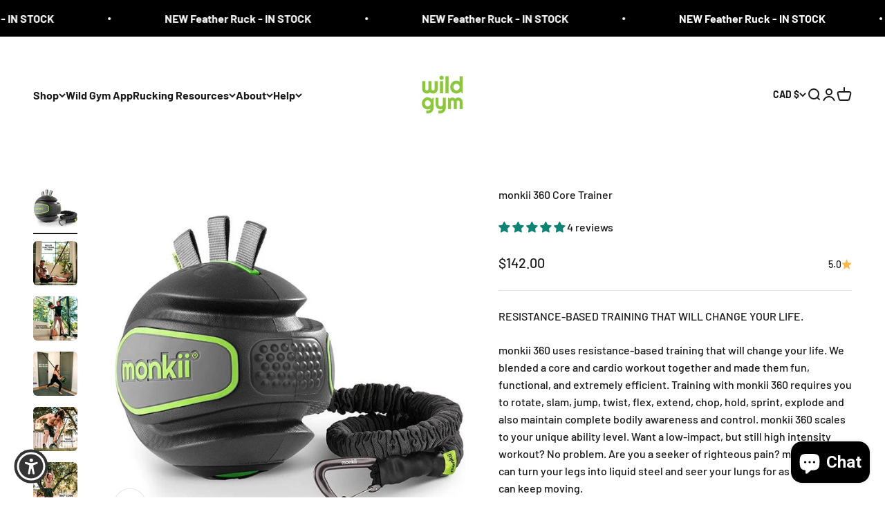

--- FILE ---
content_type: text/html; charset=utf-8
request_url: https://www.wildgym.com/en-ca/products/monkii-360-core-trainer-resistance-bands-ab-workout-equipment
body_size: 82934
content:
<!doctype html>

<html lang="en" dir="ltr">
  <head>
    <meta charset="utf-8">
    <meta name="viewport" content="width=device-width, initial-scale=1.0, height=device-height, minimum-scale=1.0, maximum-scale=1.0">
    <meta name="theme-color" content="#ffffff">

    <title>monkii 360 Core Trainer</title><meta name="description" content="monkii 360 is an innovative weighted ball resistance band cord combination for your home gym. This total gym workout frees you to move in every direction to work the abs, obliques, backs, and hips while building up your speed, agility, and balance"><link rel="canonical" href="https://www.wildgym.com/en-ca/products/monkii-360-core-trainer-resistance-bands-ab-workout-equipment"><link rel="shortcut icon" href="//www.wildgym.com/cdn/shop/files/wild_gym_logo-trans-02.png?v=1739639110&width=96">
      <link rel="apple-touch-icon" href="//www.wildgym.com/cdn/shop/files/wild_gym_logo-trans-02.png?v=1739639110&width=180"><link rel="preconnect" href="https://cdn.shopify.com">
    <link rel="preconnect" href="https://fonts.shopifycdn.com" crossorigin>
    <link rel="dns-prefetch" href="https://productreviews.shopifycdn.com"><link rel="preload" href="//www.wildgym.com/cdn/fonts/barlow/barlow_n7.691d1d11f150e857dcbc1c10ef03d825bc378d81.woff2" as="font" type="font/woff2" crossorigin><link rel="preload" href="//www.wildgym.com/cdn/fonts/barlow/barlow_n5.a193a1990790eba0cc5cca569d23799830e90f07.woff2" as="font" type="font/woff2" crossorigin><meta property="og:type" content="product">
  <meta property="og:title" content="monkii 360 Core Trainer">
  <meta property="product:price:amount" content="142.00">
  <meta property="product:price:currency" content="CAD">
  <meta property="product:availability" content="in stock"><meta property="og:image" content="http://www.wildgym.com/cdn/shop/products/360andBungee_Green.jpg?v=1665431695&width=2048">
  <meta property="og:image:secure_url" content="https://www.wildgym.com/cdn/shop/products/360andBungee_Green.jpg?v=1665431695&width=2048">
  <meta property="og:image:width" content="771">
  <meta property="og:image:height" content="771"><meta property="og:description" content="monkii 360 is an innovative weighted ball resistance band cord combination for your home gym. This total gym workout frees you to move in every direction to work the abs, obliques, backs, and hips while building up your speed, agility, and balance"><meta property="og:url" content="https://www.wildgym.com/en-ca/products/monkii-360-core-trainer-resistance-bands-ab-workout-equipment">
<meta property="og:site_name" content="wild gym"><meta name="twitter:card" content="summary"><meta name="twitter:title" content="monkii 360 Core Trainer">
  <meta name="twitter:description" content="RESISTANCE-BASED TRAINING THAT WILL CHANGE YOUR LIFE.  monkii 360 uses resistance-based training that will change your life. We blended a core and cardio workout together and made them fun, functional, and extremely efficient. Training with monkii 360 requires you to rotate, slam, jump, twist, flex, extend, chop, hold, sprint, explode and also maintain complete bodily awareness and control. monkii 360 scales to your unique ability level. Want a low-impact, but still high intensity workout? No problem. Are you a seeker of righteous pain? monkii 360 can turn your legs into liquid steel and seer your lungs for as long as you can keep moving. The included &quot;Wild Gym App&quot; walks you through every workout - all you have to do is try and keep up. We show you all the exercises and we also encourage you to take on the"><meta name="twitter:image" content="https://www.wildgym.com/cdn/shop/products/360andBungee_Green.jpg?crop=center&height=1200&v=1665431695&width=1200">
  <meta name="twitter:image:alt" content=""><script async crossorigin fetchpriority="high" src="/cdn/shopifycloud/importmap-polyfill/es-modules-shim.2.4.0.js"></script>
<script type="application/ld+json">{"@context":"http:\/\/schema.org\/","@id":"\/en-ca\/products\/monkii-360-core-trainer-resistance-bands-ab-workout-equipment#product","@type":"ProductGroup","brand":{"@type":"Brand","name":"monkii.co"},"category":"Resistance Training","description":"RESISTANCE-BASED TRAINING THAT WILL CHANGE YOUR LIFE. \n\nmonkii 360 uses resistance-based training that will change your life. We blended a core and cardio workout together and made them fun, functional, and extremely efficient. Training with monkii 360 requires you to rotate, slam, jump, twist, flex, extend, chop, hold, sprint, explode and also maintain complete bodily awareness and control. monkii 360 scales to your unique ability level. Want a low-impact, but still high intensity workout? No problem. Are you a seeker of righteous pain? monkii 360 can turn your legs into liquid steel and seer your lungs for as long as you can keep moving.\nThe included \"Wild Gym App\" walks you through every workout - all you have to do is try and keep up. We show you all the exercises and we also encourage you to take on the 21 Day Habit where you will learn proper form as well as ramp up your training intensity over 21 wild days.\nYou can increase the resistance level by upgrading to the heavier bungees. You can also amplify your workouts by throwing the MassCore inside monkii 360. A modular weighted core may not sound like much, but imagine the impact it has over our huge range-of-motion we talked about earlier and hundreds of reps. It adds up fast. By adding a weight to the core of monkii 360, we are increasing leverage during our full range of motion movements. That core becomes much heavier the farther away from your body you extend it. \nMoving this additional weight requires more force, which in turn generates more power output. Dynamic resistance keeps your muscles engaged through the entire range of motion so there is no wasted effort. This efficiency is increased through our proprietary sheath. Not only does the bungee create resistance, but our sheath does as well. No matter how big your range of motion is, you’re core will constantly be engaged. You'll get stronger, transform your body, and improve your mindset in as little as 21 Days - join the WILD GYM.\nBenefits\n\nHIIT Training That Doesn't Burn You Out\nTrain Cardio, Core, and Strength Simultaneously\nEasy to Use - Start Training Immediately\nGreat for Small Spaces\nFunctional Training with 360° Range-of-Motion\nMakes You Wilder\n\n ","hasVariant":[{"@id":"\/en-ca\/products\/monkii-360-core-trainer-resistance-bands-ab-workout-equipment?variant=32367373746270#variant","@type":"Product","gtin":"810043800372","image":"https:\/\/www.wildgym.com\/cdn\/shop\/products\/360andBungee_Green.jpg?v=1665431695\u0026width=1920","name":"monkii 360 Core Trainer - monkii Green","offers":{"@id":"\/en-ca\/products\/monkii-360-core-trainer-resistance-bands-ab-workout-equipment?variant=32367373746270#offer","@type":"Offer","availability":"http:\/\/schema.org\/InStock","price":"142.00","priceCurrency":"CAD","url":"https:\/\/www.wildgym.com\/en-ca\/products\/monkii-360-core-trainer-resistance-bands-ab-workout-equipment?variant=32367373746270"},"sku":"MK-GRN-36"},{"@id":"\/en-ca\/products\/monkii-360-core-trainer-resistance-bands-ab-workout-equipment?variant=32367373811806#variant","@type":"Product","gtin":"810043800389","image":"https:\/\/www.wildgym.com\/cdn\/shop\/products\/360andBungee_Blue.jpg?v=1665431728\u0026width=1920","name":"monkii 360 Core Trainer - Glacier Blue","offers":{"@id":"\/en-ca\/products\/monkii-360-core-trainer-resistance-bands-ab-workout-equipment?variant=32367373811806#offer","@type":"Offer","availability":"http:\/\/schema.org\/InStock","price":"99.00","priceCurrency":"CAD","url":"https:\/\/www.wildgym.com\/en-ca\/products\/monkii-360-core-trainer-resistance-bands-ab-workout-equipment?variant=32367373811806"},"sku":"MK-BLU-36"},{"@id":"\/en-ca\/products\/monkii-360-core-trainer-resistance-bands-ab-workout-equipment?variant=32367373844574#variant","@type":"Product","gtin":"810043800419","image":"https:\/\/www.wildgym.com\/cdn\/shop\/products\/360andBungee_Orange.jpg?v=1665432183\u0026width=1920","name":"monkii 360 Core Trainer - Dune Orange","offers":{"@id":"\/en-ca\/products\/monkii-360-core-trainer-resistance-bands-ab-workout-equipment?variant=32367373844574#offer","@type":"Offer","availability":"http:\/\/schema.org\/InStock","price":"99.00","priceCurrency":"CAD","url":"https:\/\/www.wildgym.com\/en-ca\/products\/monkii-360-core-trainer-resistance-bands-ab-workout-equipment?variant=32367373844574"},"sku":"MK-ORA-36"},{"@id":"\/en-ca\/products\/monkii-360-core-trainer-resistance-bands-ab-workout-equipment?variant=32367373877342#variant","@type":"Product","gtin":"810043800426","image":"https:\/\/www.wildgym.com\/cdn\/shop\/products\/360andBungee_Grey.jpg?v=1665432195\u0026width=1920","name":"monkii 360 Core Trainer - Denali Grey","offers":{"@id":"\/en-ca\/products\/monkii-360-core-trainer-resistance-bands-ab-workout-equipment?variant=32367373877342#offer","@type":"Offer","availability":"http:\/\/schema.org\/InStock","price":"99.00","priceCurrency":"CAD","url":"https:\/\/www.wildgym.com\/en-ca\/products\/monkii-360-core-trainer-resistance-bands-ab-workout-equipment?variant=32367373877342"},"sku":"MK-GEY-360"},{"@id":"\/en-ca\/products\/monkii-360-core-trainer-resistance-bands-ab-workout-equipment?variant=32367373910110#variant","@type":"Product","gtin":"810043800396","image":"https:\/\/www.wildgym.com\/cdn\/shop\/products\/360andBungee_Red.jpg?v=1665432210\u0026width=1920","name":"monkii 360 Core Trainer - Zion Red","offers":{"@id":"\/en-ca\/products\/monkii-360-core-trainer-resistance-bands-ab-workout-equipment?variant=32367373910110#offer","@type":"Offer","availability":"http:\/\/schema.org\/InStock","price":"99.00","priceCurrency":"CAD","url":"https:\/\/www.wildgym.com\/en-ca\/products\/monkii-360-core-trainer-resistance-bands-ab-workout-equipment?variant=32367373910110"},"sku":"MK-RED-36"},{"@id":"\/en-ca\/products\/monkii-360-core-trainer-resistance-bands-ab-workout-equipment?variant=32367373942878#variant","@type":"Product","gtin":"810043800402","image":"https:\/\/www.wildgym.com\/cdn\/shop\/products\/360andBungee_Purple.jpg?v=1665432220\u0026width=1920","name":"monkii 360 Core Trainer - Teton Purple","offers":{"@id":"\/en-ca\/products\/monkii-360-core-trainer-resistance-bands-ab-workout-equipment?variant=32367373942878#offer","@type":"Offer","availability":"http:\/\/schema.org\/InStock","price":"99.00","priceCurrency":"CAD","url":"https:\/\/www.wildgym.com\/en-ca\/products\/monkii-360-core-trainer-resistance-bands-ab-workout-equipment?variant=32367373942878"},"sku":"MK-PUR-36"},{"@id":"\/en-ca\/products\/monkii-360-core-trainer-resistance-bands-ab-workout-equipment?variant=32367373779038#variant","@type":"Product","gtin":"810043800365","image":"https:\/\/www.wildgym.com\/cdn\/shop\/products\/360andBungee_Tactical.jpg?v=1661520372\u0026width=1920","name":"monkii 360 Core Trainer - Tactical Black","offers":{"@id":"\/en-ca\/products\/monkii-360-core-trainer-resistance-bands-ab-workout-equipment?variant=32367373779038#offer","@type":"Offer","availability":"http:\/\/schema.org\/InStock","price":"99.00","priceCurrency":"CAD","url":"https:\/\/www.wildgym.com\/en-ca\/products\/monkii-360-core-trainer-resistance-bands-ab-workout-equipment?variant=32367373779038"},"sku":"MK-TAC-36"}],"name":"monkii 360 Core Trainer","productGroupID":"4621677035614","url":"https:\/\/www.wildgym.com\/en-ca\/products\/monkii-360-core-trainer-resistance-bands-ab-workout-equipment"}</script><script type="application/ld+json">
  {
    "@context": "https://schema.org",
    "@type": "BreadcrumbList",
    "itemListElement": [{
        "@type": "ListItem",
        "position": 1,
        "name": "Home",
        "item": "https://www.wildgym.com"
      },{
            "@type": "ListItem",
            "position": 2,
            "name": "monkii 360 Core Trainer",
            "item": "https://www.wildgym.com/en-ca/products/monkii-360-core-trainer-resistance-bands-ab-workout-equipment"
          }]
  }
</script><style>/* Typography (heading) */
  @font-face {
  font-family: Barlow;
  font-weight: 700;
  font-style: normal;
  font-display: fallback;
  src: url("//www.wildgym.com/cdn/fonts/barlow/barlow_n7.691d1d11f150e857dcbc1c10ef03d825bc378d81.woff2") format("woff2"),
       url("//www.wildgym.com/cdn/fonts/barlow/barlow_n7.4fdbb1cb7da0e2c2f88492243ffa2b4f91924840.woff") format("woff");
}

@font-face {
  font-family: Barlow;
  font-weight: 700;
  font-style: italic;
  font-display: fallback;
  src: url("//www.wildgym.com/cdn/fonts/barlow/barlow_i7.50e19d6cc2ba5146fa437a5a7443c76d5d730103.woff2") format("woff2"),
       url("//www.wildgym.com/cdn/fonts/barlow/barlow_i7.47e9f98f1b094d912e6fd631cc3fe93d9f40964f.woff") format("woff");
}

/* Typography (body) */
  @font-face {
  font-family: Barlow;
  font-weight: 500;
  font-style: normal;
  font-display: fallback;
  src: url("//www.wildgym.com/cdn/fonts/barlow/barlow_n5.a193a1990790eba0cc5cca569d23799830e90f07.woff2") format("woff2"),
       url("//www.wildgym.com/cdn/fonts/barlow/barlow_n5.ae31c82169b1dc0715609b8cc6a610b917808358.woff") format("woff");
}

@font-face {
  font-family: Barlow;
  font-weight: 500;
  font-style: italic;
  font-display: fallback;
  src: url("//www.wildgym.com/cdn/fonts/barlow/barlow_i5.714d58286997b65cd479af615cfa9bb0a117a573.woff2") format("woff2"),
       url("//www.wildgym.com/cdn/fonts/barlow/barlow_i5.0120f77e6447d3b5df4bbec8ad8c2d029d87fb21.woff") format("woff");
}

@font-face {
  font-family: Barlow;
  font-weight: 700;
  font-style: normal;
  font-display: fallback;
  src: url("//www.wildgym.com/cdn/fonts/barlow/barlow_n7.691d1d11f150e857dcbc1c10ef03d825bc378d81.woff2") format("woff2"),
       url("//www.wildgym.com/cdn/fonts/barlow/barlow_n7.4fdbb1cb7da0e2c2f88492243ffa2b4f91924840.woff") format("woff");
}

@font-face {
  font-family: Barlow;
  font-weight: 700;
  font-style: italic;
  font-display: fallback;
  src: url("//www.wildgym.com/cdn/fonts/barlow/barlow_i7.50e19d6cc2ba5146fa437a5a7443c76d5d730103.woff2") format("woff2"),
       url("//www.wildgym.com/cdn/fonts/barlow/barlow_i7.47e9f98f1b094d912e6fd631cc3fe93d9f40964f.woff") format("woff");
}

:root {
    /**
     * ---------------------------------------------------------------------
     * SPACING VARIABLES
     *
     * We are using a spacing inspired from frameworks like Tailwind CSS.
     * ---------------------------------------------------------------------
     */
    --spacing-0-5: 0.125rem; /* 2px */
    --spacing-1: 0.25rem; /* 4px */
    --spacing-1-5: 0.375rem; /* 6px */
    --spacing-2: 0.5rem; /* 8px */
    --spacing-2-5: 0.625rem; /* 10px */
    --spacing-3: 0.75rem; /* 12px */
    --spacing-3-5: 0.875rem; /* 14px */
    --spacing-4: 1rem; /* 16px */
    --spacing-4-5: 1.125rem; /* 18px */
    --spacing-5: 1.25rem; /* 20px */
    --spacing-5-5: 1.375rem; /* 22px */
    --spacing-6: 1.5rem; /* 24px */
    --spacing-6-5: 1.625rem; /* 26px */
    --spacing-7: 1.75rem; /* 28px */
    --spacing-7-5: 1.875rem; /* 30px */
    --spacing-8: 2rem; /* 32px */
    --spacing-8-5: 2.125rem; /* 34px */
    --spacing-9: 2.25rem; /* 36px */
    --spacing-9-5: 2.375rem; /* 38px */
    --spacing-10: 2.5rem; /* 40px */
    --spacing-11: 2.75rem; /* 44px */
    --spacing-12: 3rem; /* 48px */
    --spacing-14: 3.5rem; /* 56px */
    --spacing-16: 4rem; /* 64px */
    --spacing-18: 4.5rem; /* 72px */
    --spacing-20: 5rem; /* 80px */
    --spacing-24: 6rem; /* 96px */
    --spacing-28: 7rem; /* 112px */
    --spacing-32: 8rem; /* 128px */
    --spacing-36: 9rem; /* 144px */
    --spacing-40: 10rem; /* 160px */
    --spacing-44: 11rem; /* 176px */
    --spacing-48: 12rem; /* 192px */
    --spacing-52: 13rem; /* 208px */
    --spacing-56: 14rem; /* 224px */
    --spacing-60: 15rem; /* 240px */
    --spacing-64: 16rem; /* 256px */
    --spacing-72: 18rem; /* 288px */
    --spacing-80: 20rem; /* 320px */
    --spacing-96: 24rem; /* 384px */

    /* Container */
    --container-max-width: 1600px;
    --container-narrow-max-width: 1350px;
    --container-gutter: var(--spacing-5);
    --section-outer-spacing-block: var(--spacing-12);
    --section-inner-max-spacing-block: var(--spacing-10);
    --section-inner-spacing-inline: var(--container-gutter);
    --section-stack-spacing-block: var(--spacing-8);

    /* Grid gutter */
    --grid-gutter: var(--spacing-5);

    /* Product list settings */
    --product-list-row-gap: var(--spacing-8);
    --product-list-column-gap: var(--grid-gutter);

    /* Form settings */
    --input-gap: var(--spacing-2);
    --input-height: 2.625rem;
    --input-padding-inline: var(--spacing-4);

    /* Other sizes */
    --sticky-area-height: calc(var(--sticky-announcement-bar-enabled, 0) * var(--announcement-bar-height, 0px) + var(--sticky-header-enabled, 0) * var(--header-height, 0px));

    /* RTL support */
    --transform-logical-flip: 1;
    --transform-origin-start: left;
    --transform-origin-end: right;

    /**
     * ---------------------------------------------------------------------
     * TYPOGRAPHY
     * ---------------------------------------------------------------------
     */

    /* Font properties */
    --heading-font-family: Barlow, sans-serif;
    --heading-font-weight: 700;
    --heading-font-style: normal;
    --heading-text-transform: normal;
    --heading-letter-spacing: -0.02em;
    --text-font-family: Barlow, sans-serif;
    --text-font-weight: 500;
    --text-font-style: normal;
    --text-letter-spacing: 0.0em;

    /* Font sizes */
    --text-h0: 3rem;
    --text-h1: 2.5rem;
    --text-h2: 2rem;
    --text-h3: 1.5rem;
    --text-h4: 1.375rem;
    --text-h5: 1.125rem;
    --text-h6: 1rem;
    --text-xs: 0.6875rem;
    --text-sm: 0.75rem;
    --text-base: 0.875rem;
    --text-lg: 1.125rem;

    /**
     * ---------------------------------------------------------------------
     * COLORS
     * ---------------------------------------------------------------------
     */

    /* Color settings */--accent: 26 26 26;
    --text-primary: 26 26 26;
    --background-primary: 255 255 255;
    --dialog-background: 255 255 255;
    --border-color: var(--text-color, var(--text-primary)) / 0.12;

    /* Button colors */
    --button-background-primary: 26 26 26;
    --button-text-primary: 255 255 255;
    --button-background-secondary: 141 198 63;
    --button-text-secondary: 26 26 26;

    /* Status colors */
    --success-background: 224 244 232;
    --success-text: 0 163 65;
    --warning-background: 255 246 233;
    --warning-text: 255 183 74;
    --error-background: 254 231 231;
    --error-text: 248 58 58;

    /* Product colors */
    --on-sale-text: 255 44 44;
    --on-sale-badge-background: 255 44 44;
    --on-sale-badge-text: 255 255 255;
    --sold-out-badge-background: 0 0 0;
    --sold-out-badge-text: 255 255 255;
    --primary-badge-background: 128 60 238;
    --primary-badge-text: 255 255 255;
    --star-color: 255 183 74;
    --product-card-background: 255 255 255;
    --product-card-text: 26 26 26;

    /* Header colors */
    --header-background: 255 255 255;
    --header-text: 26 26 26;

    /* Footer colors */
    --footer-background: 255 255 255;
    --footer-text: 26 26 26;

    /* Rounded variables (used for border radius) */
    --rounded-xs: 0.25rem;
    --rounded-sm: 0.375rem;
    --rounded: 0.75rem;
    --rounded-lg: 1.5rem;
    --rounded-full: 9999px;

    --rounded-button: 3.75rem;
    --rounded-input: 0.5rem;

    /* Box shadow */
    --shadow-sm: 0 2px 8px rgb(var(--text-primary) / 0.1);
    --shadow: 0 5px 15px rgb(var(--text-primary) / 0.1);
    --shadow-md: 0 5px 30px rgb(var(--text-primary) / 0.1);
    --shadow-block: 0px 18px 50px rgb(var(--text-primary) / 0.1);

    /**
     * ---------------------------------------------------------------------
     * OTHER
     * ---------------------------------------------------------------------
     */

    --stagger-products-reveal-opacity: 0;
    --cursor-close-svg-url: url(//www.wildgym.com/cdn/shop/t/30/assets/cursor-close.svg?v=147174565022153725511763399291);
    --cursor-zoom-in-svg-url: url(//www.wildgym.com/cdn/shop/t/30/assets/cursor-zoom-in.svg?v=154953035094101115921763399291);
    --cursor-zoom-out-svg-url: url(//www.wildgym.com/cdn/shop/t/30/assets/cursor-zoom-out.svg?v=16155520337305705181763399291);
    --checkmark-svg-url: url(//www.wildgym.com/cdn/shop/t/30/assets/checkmark.svg?v=77552481021870063511763399291);
  }

  [dir="rtl"]:root {
    /* RTL support */
    --transform-logical-flip: -1;
    --transform-origin-start: right;
    --transform-origin-end: left;
  }

  @media screen and (min-width: 700px) {
    :root {
      /* Typography (font size) */
      --text-h0: 4rem;
      --text-h1: 3rem;
      --text-h2: 2.5rem;
      --text-h3: 2rem;
      --text-h4: 1.625rem;
      --text-h5: 1.25rem;
      --text-h6: 1.125rem;

      --text-xs: 0.75rem;
      --text-sm: 0.875rem;
      --text-base: 1.0rem;
      --text-lg: 1.25rem;

      /* Spacing */
      --container-gutter: 2rem;
      --section-outer-spacing-block: var(--spacing-16);
      --section-inner-max-spacing-block: var(--spacing-12);
      --section-inner-spacing-inline: var(--spacing-12);
      --section-stack-spacing-block: var(--spacing-12);

      /* Grid gutter */
      --grid-gutter: var(--spacing-6);

      /* Product list settings */
      --product-list-row-gap: var(--spacing-12);

      /* Form settings */
      --input-gap: 1rem;
      --input-height: 3.125rem;
      --input-padding-inline: var(--spacing-5);
    }
  }

  @media screen and (min-width: 1000px) {
    :root {
      /* Spacing settings */
      --container-gutter: var(--spacing-12);
      --section-outer-spacing-block: var(--spacing-18);
      --section-inner-max-spacing-block: var(--spacing-16);
      --section-inner-spacing-inline: var(--spacing-16);
      --section-stack-spacing-block: var(--spacing-12);
    }
  }

  @media screen and (min-width: 1150px) {
    :root {
      /* Spacing settings */
      --container-gutter: var(--spacing-12);
      --section-outer-spacing-block: var(--spacing-20);
      --section-inner-max-spacing-block: var(--spacing-16);
      --section-inner-spacing-inline: var(--spacing-16);
      --section-stack-spacing-block: var(--spacing-12);
    }
  }

  @media screen and (min-width: 1400px) {
    :root {
      /* Typography (font size) */
      --text-h0: 5rem;
      --text-h1: 3.75rem;
      --text-h2: 3rem;
      --text-h3: 2.25rem;
      --text-h4: 2rem;
      --text-h5: 1.5rem;
      --text-h6: 1.25rem;

      --section-outer-spacing-block: var(--spacing-24);
      --section-inner-max-spacing-block: var(--spacing-18);
      --section-inner-spacing-inline: var(--spacing-18);
    }
  }

  @media screen and (min-width: 1600px) {
    :root {
      --section-outer-spacing-block: var(--spacing-24);
      --section-inner-max-spacing-block: var(--spacing-20);
      --section-inner-spacing-inline: var(--spacing-20);
    }
  }

  /**
   * ---------------------------------------------------------------------
   * LIQUID DEPENDANT CSS
   *
   * Our main CSS is Liquid free, but some very specific features depend on
   * theme settings, so we have them here
   * ---------------------------------------------------------------------
   */@media screen and (pointer: fine) {
        .button:not([disabled]):hover, .btn:not([disabled]):hover, .shopify-payment-button__button--unbranded:not([disabled]):hover {
          --button-background-opacity: 0.85;
        }

        .button--subdued:not([disabled]):hover {
          --button-background: var(--text-color) / .05 !important;
        }
      }</style><script>
  // This allows to expose several variables to the global scope, to be used in scripts
  window.themeVariables = {
    settings: {
      showPageTransition: null,
      staggerProductsApparition: true,
      reduceDrawerAnimation: false,
      reduceMenuAnimation: false,
      headingApparition: "split_fade",
      pageType: "product",
      moneyFormat: "${{amount}}",
      moneyWithCurrencyFormat: "${{amount}} CAD",
      currencyCodeEnabled: false,
      cartType: "page",
      showDiscount: true,
      discountMode: "saving",
      pageBackground: "#ffffff",
      textColor: "#1a1a1a"
    },

    strings: {
      accessibilityClose: "Close",
      accessibilityNext: "Next",
      accessibilityPrevious: "Previous",
      closeGallery: "Close gallery",
      zoomGallery: "Zoom",
      errorGallery: "Image cannot be loaded",
      searchNoResults: "No results could be found.",
      addOrderNote: "Add order note",
      editOrderNote: "Edit order note",
      shippingEstimatorNoResults: "Sorry, we do not ship to your address.",
      shippingEstimatorOneResult: "There is one shipping rate for your address:",
      shippingEstimatorMultipleResults: "There are several shipping rates for your address:",
      shippingEstimatorError: "One or more error occurred while retrieving shipping rates:"
    },

    breakpoints: {
      'sm': 'screen and (min-width: 700px)',
      'md': 'screen and (min-width: 1000px)',
      'lg': 'screen and (min-width: 1150px)',
      'xl': 'screen and (min-width: 1400px)',

      'sm-max': 'screen and (max-width: 699px)',
      'md-max': 'screen and (max-width: 999px)',
      'lg-max': 'screen and (max-width: 1149px)',
      'xl-max': 'screen and (max-width: 1399px)'
    }
  };

  // For detecting native share
  document.documentElement.classList.add(`native-share--${navigator.share ? 'enabled' : 'disabled'}`);// We save the product ID in local storage to be eventually used for recently viewed section
    try {
      const recentlyViewedProducts = new Set(JSON.parse(localStorage.getItem('theme:recently-viewed-products') || '[]'));

      recentlyViewedProducts.delete(4621677035614); // Delete first to re-move the product
      recentlyViewedProducts.add(4621677035614);

      localStorage.setItem('theme:recently-viewed-products', JSON.stringify(Array.from(recentlyViewedProducts.values()).reverse()));
    } catch (e) {
      // Safari in private mode does not allow setting item, we silently fail
    }</script><script type="importmap">{
        "imports": {
          "vendor": "//www.wildgym.com/cdn/shop/t/30/assets/vendor.min.js?v=166563502121812900551763399266",
          "theme": "//www.wildgym.com/cdn/shop/t/30/assets/theme.js?v=63782355822096238611763442981",
          "photoswipe": "//www.wildgym.com/cdn/shop/t/30/assets/photoswipe.min.js?v=13374349288281597431763399266"
        }
      }
    </script>

    <script type="module" src="//www.wildgym.com/cdn/shop/t/30/assets/vendor.min.js?v=166563502121812900551763399266"></script>
    <script type="module" src="//www.wildgym.com/cdn/shop/t/30/assets/theme.js?v=63782355822096238611763442981"></script><script>!function(){window.ZipifyPages=window.ZipifyPages||{},window.ZipifyPages.analytics={},window.ZipifyPages.currency="USD",window.ZipifyPages.shopDomain="monkii-bars.myshopify.com",window.ZipifyPages.moneyFormat="${{amount}}",window.ZipifyPages.shopifyOptionsSelector=false,window.ZipifyPages.unitPriceEnabled=false,window.ZipifyPages.alternativeAnalyticsLoading=true,window.ZipifyPages.integrations="".split(","),window.ZipifyPages.crmUrl="https://crms.zipify.com",window.ZipifyPages.isPagesEntity=false,window.ZipifyPages.translations={soldOut:"Sold Out",unavailable:"Unavailable"},window.ZipifyPages.routes={root:"\/en-ca",cart:{index:"\/en-ca\/cart",add:"\/en-ca\/cart\/add",change:"\/en-ca\/cart\/change",clear:"\/en-ca\/cart\/clear",update:"\/en-ca\/cart\/update"}};window.ZipifyPages.eventsSubscriptions=[],window.ZipifyPages.on=function(i,a){window.ZipifyPages.eventsSubscriptions.push([i,a])}}();</script><script>(() => {
(()=>{class g{constructor(t={}){this.defaultConfig={sectionIds:[],rootMargin:"0px",onSectionViewed:()=>{},onSectionInteracted:()=>{},minViewTime:500,minVisiblePercentage:30,interactiveSelector:'a, button, input, select, textarea, [role="button"], [tabindex]:not([tabindex="-1"])'},this.config={...this.defaultConfig,...t},this.viewedSections=new Set,this.observer=null,this.viewTimers=new Map,this.init()}init(){document.readyState==="loading"?document.addEventListener("DOMContentLoaded",this.setup.bind(this)):this.setup()}setup(){this.setupObserver(),this.setupGlobalClickTracking()}setupObserver(){const t={root:null,rootMargin:this.config.rootMargin,threshold:[0,.1,.2,.3,.4,.5,.6,.7,.8,.9,1]};this.observer=new IntersectionObserver(e=>{e.forEach(i=>{this.calculateVisibility(i)?this.handleSectionVisible(i.target):this.handleSectionHidden(i.target)})},t),this.config.sectionIds.forEach(e=>{const i=document.getElementById(e);i&&this.observer.observe(i)})}calculateVisibility(t){const e=window.innerHeight,i=window.innerWidth,n=e*i,o=t.boundingClientRect,s=Math.max(0,o.top),c=Math.min(e,o.bottom),d=Math.max(0,o.left),a=Math.min(i,o.right),r=Math.max(0,c-s),l=Math.max(0,a-d)*r,m=n>0?l/n*100:0,h=o.width*o.height,p=h>0?l/h*100:0,S=m>=this.config.minVisiblePercentage,b=p>=80;return S||b}isSectionViewed(t){return this.viewedSections.has(Number(t))}setupGlobalClickTracking(){document.addEventListener("click",t=>{const e=this.findParentTrackedSection(t.target);if(e){const i=this.findInteractiveElement(t.target,e.el);i&&(this.isSectionViewed(e.id)||this.trackSectionView(e.id),this.trackSectionInteract(e.id,i,t))}})}findParentTrackedSection(t){let e=t;for(;e&&e!==document.body;){const i=e.id||e.dataset.zpSectionId,n=i?parseInt(i,10):null;if(n&&!isNaN(n)&&this.config.sectionIds.includes(n))return{el:e,id:n};e=e.parentElement}return null}findInteractiveElement(t,e){let i=t;for(;i&&i!==e;){if(i.matches(this.config.interactiveSelector))return i;i=i.parentElement}return null}trackSectionView(t){this.viewedSections.add(Number(t)),this.config.onSectionViewed(t)}trackSectionInteract(t,e,i){this.config.onSectionInteracted(t,e,i)}handleSectionVisible(t){const e=t.id,i=setTimeout(()=>{this.isSectionViewed(e)||this.trackSectionView(e)},this.config.minViewTime);this.viewTimers.set(e,i)}handleSectionHidden(t){const e=t.id;this.viewTimers.has(e)&&(clearTimeout(this.viewTimers.get(e)),this.viewTimers.delete(e))}addSection(t){if(!this.config.sectionIds.includes(t)){this.config.sectionIds.push(t);const e=document.getElementById(t);e&&this.observer&&this.observer.observe(e)}}}class f{constructor(){this.sectionTracker=new g({onSectionViewed:this.onSectionViewed.bind(this),onSectionInteracted:this.onSectionInteracted.bind(this)}),this.runningSplitTests=[]}getCookie(t){const e=document.cookie.match(new RegExp(`(?:^|; )${t}=([^;]*)`));return e?decodeURIComponent(e[1]):null}setCookie(t,e){let i=`${t}=${encodeURIComponent(e)}; path=/; SameSite=Lax`;location.protocol==="https:"&&(i+="; Secure");const n=new Date;n.setTime(n.getTime()+365*24*60*60*1e3),i+=`; expires=${n.toUTCString()}`,document.cookie=i}pickByWeight(t){const e=Object.entries(t).map(([o,s])=>[Number(o),s]),i=e.reduce((o,[,s])=>o+s,0);let n=Math.random()*i;for(const[o,s]of e){if(n<s)return o;n-=s}return e[e.length-1][0]}render(t){const e=t.blocks,i=t.test,n=i.id,o=`zpSectionSplitTest${n}`;let s=Number(this.getCookie(o));e.some(r=>r.id===s)||(s=this.pickByWeight(i.distribution),this.setCookie(o,s));const c=e.find(r=>r.id===s),d=`sectionSplitTest${c.id}`,a=document.querySelector(`template[data-id="${d}"]`);if(!a){console.error(`Template for split test ${c.id} not found`);return}document.currentScript.parentNode.insertBefore(a.content.cloneNode(!0),document.currentScript),this.runningSplitTests.push({id:n,block:c,templateId:d}),this.initTrackingForSection(c.id)}findSplitTestForSection(t){return this.runningSplitTests.find(e=>e.block.id===Number(t))}initTrackingForSection(t){this.sectionTracker.addSection(t)}onSectionViewed(t){this.trackEvent({sectionId:t,event:"zp_section_viewed"})}onSectionInteracted(t){this.trackEvent({sectionId:t,event:"zp_section_clicked"})}trackEvent({event:t,sectionId:e,payload:i={}}){const n=this.findSplitTestForSection(e);n&&window.Shopify.analytics.publish(t,{...i,sectionId:e,splitTestHash:n.id})}}window.ZipifyPages??={};window.ZipifyPages.SectionSplitTest=new f;})();

})()</script><script>window.performance && window.performance.mark && window.performance.mark('shopify.content_for_header.start');</script><meta name="google-site-verification" content="U_dlMagqpAfAbshQbvd5g_Bw1lxl-9uGgb4b5gc31MA">
<meta name="google-site-verification" content="XavY9tP7CjBnnBL0FredLqgmQgCKfGDmzYmV1QsU10c">
<meta id="shopify-digital-wallet" name="shopify-digital-wallet" content="/8341229/digital_wallets/dialog">
<meta name="shopify-checkout-api-token" content="d235c18d4befd900351bb9496f211749">
<meta id="in-context-paypal-metadata" data-shop-id="8341229" data-venmo-supported="false" data-environment="production" data-locale="en_US" data-paypal-v4="true" data-currency="CAD">
<link rel="alternate" hreflang="x-default" href="https://www.wildgym.com/products/monkii-360-core-trainer-resistance-bands-ab-workout-equipment">
<link rel="alternate" hreflang="en-CA" href="https://www.wildgym.com/en-ca/products/monkii-360-core-trainer-resistance-bands-ab-workout-equipment">
<link rel="alternate" type="application/json+oembed" href="https://www.wildgym.com/en-ca/products/monkii-360-core-trainer-resistance-bands-ab-workout-equipment.oembed">
<script async="async" src="/checkouts/internal/preloads.js?locale=en-CA"></script>
<link rel="preconnect" href="https://shop.app" crossorigin="anonymous">
<script async="async" src="https://shop.app/checkouts/internal/preloads.js?locale=en-CA&shop_id=8341229" crossorigin="anonymous"></script>
<script id="apple-pay-shop-capabilities" type="application/json">{"shopId":8341229,"countryCode":"US","currencyCode":"CAD","merchantCapabilities":["supports3DS"],"merchantId":"gid:\/\/shopify\/Shop\/8341229","merchantName":"wild gym","requiredBillingContactFields":["postalAddress","email","phone"],"requiredShippingContactFields":["postalAddress","email","phone"],"shippingType":"shipping","supportedNetworks":["visa","masterCard","amex","discover","elo","jcb"],"total":{"type":"pending","label":"wild gym","amount":"1.00"},"shopifyPaymentsEnabled":true,"supportsSubscriptions":true}</script>
<script id="shopify-features" type="application/json">{"accessToken":"d235c18d4befd900351bb9496f211749","betas":["rich-media-storefront-analytics"],"domain":"www.wildgym.com","predictiveSearch":true,"shopId":8341229,"locale":"en"}</script>
<script>var Shopify = Shopify || {};
Shopify.shop = "monkii-bars.myshopify.com";
Shopify.locale = "en";
Shopify.currency = {"active":"CAD","rate":"1.4308861"};
Shopify.country = "CA";
Shopify.theme = {"name":" Impact 6.11.2 Version","id":135672856670,"schema_name":"Impact","schema_version":"6.11.2","theme_store_id":1190,"role":"main"};
Shopify.theme.handle = "null";
Shopify.theme.style = {"id":null,"handle":null};
Shopify.cdnHost = "www.wildgym.com/cdn";
Shopify.routes = Shopify.routes || {};
Shopify.routes.root = "/en-ca/";</script>
<script type="module">!function(o){(o.Shopify=o.Shopify||{}).modules=!0}(window);</script>
<script>!function(o){function n(){var o=[];function n(){o.push(Array.prototype.slice.apply(arguments))}return n.q=o,n}var t=o.Shopify=o.Shopify||{};t.loadFeatures=n(),t.autoloadFeatures=n()}(window);</script>
<script>
  window.ShopifyPay = window.ShopifyPay || {};
  window.ShopifyPay.apiHost = "shop.app\/pay";
  window.ShopifyPay.redirectState = null;
</script>
<script id="shop-js-analytics" type="application/json">{"pageType":"product"}</script>
<script defer="defer" async type="module" src="//www.wildgym.com/cdn/shopifycloud/shop-js/modules/v2/client.init-shop-cart-sync_D0dqhulL.en.esm.js"></script>
<script defer="defer" async type="module" src="//www.wildgym.com/cdn/shopifycloud/shop-js/modules/v2/chunk.common_CpVO7qML.esm.js"></script>
<script type="module">
  await import("//www.wildgym.com/cdn/shopifycloud/shop-js/modules/v2/client.init-shop-cart-sync_D0dqhulL.en.esm.js");
await import("//www.wildgym.com/cdn/shopifycloud/shop-js/modules/v2/chunk.common_CpVO7qML.esm.js");

  window.Shopify.SignInWithShop?.initShopCartSync?.({"fedCMEnabled":true,"windoidEnabled":true});

</script>
<script>
  window.Shopify = window.Shopify || {};
  if (!window.Shopify.featureAssets) window.Shopify.featureAssets = {};
  window.Shopify.featureAssets['shop-js'] = {"shop-cart-sync":["modules/v2/client.shop-cart-sync_D9bwt38V.en.esm.js","modules/v2/chunk.common_CpVO7qML.esm.js"],"init-fed-cm":["modules/v2/client.init-fed-cm_BJ8NPuHe.en.esm.js","modules/v2/chunk.common_CpVO7qML.esm.js"],"init-shop-email-lookup-coordinator":["modules/v2/client.init-shop-email-lookup-coordinator_pVrP2-kG.en.esm.js","modules/v2/chunk.common_CpVO7qML.esm.js"],"shop-cash-offers":["modules/v2/client.shop-cash-offers_CNh7FWN-.en.esm.js","modules/v2/chunk.common_CpVO7qML.esm.js","modules/v2/chunk.modal_DKF6x0Jh.esm.js"],"init-shop-cart-sync":["modules/v2/client.init-shop-cart-sync_D0dqhulL.en.esm.js","modules/v2/chunk.common_CpVO7qML.esm.js"],"init-windoid":["modules/v2/client.init-windoid_DaoAelzT.en.esm.js","modules/v2/chunk.common_CpVO7qML.esm.js"],"shop-toast-manager":["modules/v2/client.shop-toast-manager_1DND8Tac.en.esm.js","modules/v2/chunk.common_CpVO7qML.esm.js"],"pay-button":["modules/v2/client.pay-button_CFeQi1r6.en.esm.js","modules/v2/chunk.common_CpVO7qML.esm.js"],"shop-button":["modules/v2/client.shop-button_Ca94MDdQ.en.esm.js","modules/v2/chunk.common_CpVO7qML.esm.js"],"shop-login-button":["modules/v2/client.shop-login-button_DPYNfp1Z.en.esm.js","modules/v2/chunk.common_CpVO7qML.esm.js","modules/v2/chunk.modal_DKF6x0Jh.esm.js"],"avatar":["modules/v2/client.avatar_BTnouDA3.en.esm.js"],"shop-follow-button":["modules/v2/client.shop-follow-button_BMKh4nJE.en.esm.js","modules/v2/chunk.common_CpVO7qML.esm.js","modules/v2/chunk.modal_DKF6x0Jh.esm.js"],"init-customer-accounts-sign-up":["modules/v2/client.init-customer-accounts-sign-up_CJXi5kRN.en.esm.js","modules/v2/client.shop-login-button_DPYNfp1Z.en.esm.js","modules/v2/chunk.common_CpVO7qML.esm.js","modules/v2/chunk.modal_DKF6x0Jh.esm.js"],"init-shop-for-new-customer-accounts":["modules/v2/client.init-shop-for-new-customer-accounts_BoBxkgWu.en.esm.js","modules/v2/client.shop-login-button_DPYNfp1Z.en.esm.js","modules/v2/chunk.common_CpVO7qML.esm.js","modules/v2/chunk.modal_DKF6x0Jh.esm.js"],"init-customer-accounts":["modules/v2/client.init-customer-accounts_DCuDTzpR.en.esm.js","modules/v2/client.shop-login-button_DPYNfp1Z.en.esm.js","modules/v2/chunk.common_CpVO7qML.esm.js","modules/v2/chunk.modal_DKF6x0Jh.esm.js"],"checkout-modal":["modules/v2/client.checkout-modal_U_3e4VxF.en.esm.js","modules/v2/chunk.common_CpVO7qML.esm.js","modules/v2/chunk.modal_DKF6x0Jh.esm.js"],"lead-capture":["modules/v2/client.lead-capture_DEgn0Z8u.en.esm.js","modules/v2/chunk.common_CpVO7qML.esm.js","modules/v2/chunk.modal_DKF6x0Jh.esm.js"],"shop-login":["modules/v2/client.shop-login_CoM5QKZ_.en.esm.js","modules/v2/chunk.common_CpVO7qML.esm.js","modules/v2/chunk.modal_DKF6x0Jh.esm.js"],"payment-terms":["modules/v2/client.payment-terms_BmrqWn8r.en.esm.js","modules/v2/chunk.common_CpVO7qML.esm.js","modules/v2/chunk.modal_DKF6x0Jh.esm.js"]};
</script>
<script>(function() {
  var isLoaded = false;
  function asyncLoad() {
    if (isLoaded) return;
    isLoaded = true;
    var urls = ["\/\/shopify.privy.com\/widget.js?shop=monkii-bars.myshopify.com","https:\/\/static.klaviyo.com\/onsite\/js\/klaviyo.js?company_id=K6ydEP\u0026shop=monkii-bars.myshopify.com","https:\/\/static.klaviyo.com\/onsite\/js\/klaviyo.js?company_id=K6ydEP\u0026shop=monkii-bars.myshopify.com","https:\/\/static.klaviyo.com\/onsite\/js\/klaviyo.js?company_id=K6ydEP\u0026shop=monkii-bars.myshopify.com","https:\/\/d1639lhkj5l89m.cloudfront.net\/js\/storefront\/uppromote.js?shop=monkii-bars.myshopify.com","https:\/\/ds0wlyksfn0sb.cloudfront.net\/elevateab.app.txt?shop=monkii-bars.myshopify.com"];
    for (var i = 0; i < urls.length; i++) {
      var s = document.createElement('script');
      s.type = 'text/javascript';
      s.async = true;
      s.src = urls[i];
      var x = document.getElementsByTagName('script')[0];
      x.parentNode.insertBefore(s, x);
    }
  };
  if(window.attachEvent) {
    window.attachEvent('onload', asyncLoad);
  } else {
    window.addEventListener('load', asyncLoad, false);
  }
})();</script>
<script id="__st">var __st={"a":8341229,"offset":-25200,"reqid":"77a0eaf8-931c-46e2-b0b2-2d1b21377b7b-1763753087","pageurl":"www.wildgym.com\/en-ca\/products\/monkii-360-core-trainer-resistance-bands-ab-workout-equipment","u":"06bacac5a20b","p":"product","rtyp":"product","rid":4621677035614};</script>
<script>window.ShopifyPaypalV4VisibilityTracking = true;</script>
<script id="captcha-bootstrap">!function(){'use strict';const t='contact',e='account',n='new_comment',o=[[t,t],['blogs',n],['comments',n],[t,'customer']],c=[[e,'customer_login'],[e,'guest_login'],[e,'recover_customer_password'],[e,'create_customer']],r=t=>t.map((([t,e])=>`form[action*='/${t}']:not([data-nocaptcha='true']) input[name='form_type'][value='${e}']`)).join(','),a=t=>()=>t?[...document.querySelectorAll(t)].map((t=>t.form)):[];function s(){const t=[...o],e=r(t);return a(e)}const i='password',u='form_key',d=['recaptcha-v3-token','g-recaptcha-response','h-captcha-response',i],f=()=>{try{return window.sessionStorage}catch{return}},m='__shopify_v',_=t=>t.elements[u];function p(t,e,n=!1){try{const o=window.sessionStorage,c=JSON.parse(o.getItem(e)),{data:r}=function(t){const{data:e,action:n}=t;return t[m]||n?{data:e,action:n}:{data:t,action:n}}(c);for(const[e,n]of Object.entries(r))t.elements[e]&&(t.elements[e].value=n);n&&o.removeItem(e)}catch(o){console.error('form repopulation failed',{error:o})}}const l='form_type',E='cptcha';function T(t){t.dataset[E]=!0}const w=window,h=w.document,L='Shopify',v='ce_forms',y='captcha';let A=!1;((t,e)=>{const n=(g='f06e6c50-85a8-45c8-87d0-21a2b65856fe',I='https://cdn.shopify.com/shopifycloud/storefront-forms-hcaptcha/ce_storefront_forms_captcha_hcaptcha.v1.5.2.iife.js',D={infoText:'Protected by hCaptcha',privacyText:'Privacy',termsText:'Terms'},(t,e,n)=>{const o=w[L][v],c=o.bindForm;if(c)return c(t,g,e,D).then(n);var r;o.q.push([[t,g,e,D],n]),r=I,A||(h.body.append(Object.assign(h.createElement('script'),{id:'captcha-provider',async:!0,src:r})),A=!0)});var g,I,D;w[L]=w[L]||{},w[L][v]=w[L][v]||{},w[L][v].q=[],w[L][y]=w[L][y]||{},w[L][y].protect=function(t,e){n(t,void 0,e),T(t)},Object.freeze(w[L][y]),function(t,e,n,w,h,L){const[v,y,A,g]=function(t,e,n){const i=e?o:[],u=t?c:[],d=[...i,...u],f=r(d),m=r(i),_=r(d.filter((([t,e])=>n.includes(e))));return[a(f),a(m),a(_),s()]}(w,h,L),I=t=>{const e=t.target;return e instanceof HTMLFormElement?e:e&&e.form},D=t=>v().includes(t);t.addEventListener('submit',(t=>{const e=I(t);if(!e)return;const n=D(e)&&!e.dataset.hcaptchaBound&&!e.dataset.recaptchaBound,o=_(e),c=g().includes(e)&&(!o||!o.value);(n||c)&&t.preventDefault(),c&&!n&&(function(t){try{if(!f())return;!function(t){const e=f();if(!e)return;const n=_(t);if(!n)return;const o=n.value;o&&e.removeItem(o)}(t);const e=Array.from(Array(32),(()=>Math.random().toString(36)[2])).join('');!function(t,e){_(t)||t.append(Object.assign(document.createElement('input'),{type:'hidden',name:u})),t.elements[u].value=e}(t,e),function(t,e){const n=f();if(!n)return;const o=[...t.querySelectorAll(`input[type='${i}']`)].map((({name:t})=>t)),c=[...d,...o],r={};for(const[a,s]of new FormData(t).entries())c.includes(a)||(r[a]=s);n.setItem(e,JSON.stringify({[m]:1,action:t.action,data:r}))}(t,e)}catch(e){console.error('failed to persist form',e)}}(e),e.submit())}));const S=(t,e)=>{t&&!t.dataset[E]&&(n(t,e.some((e=>e===t))),T(t))};for(const o of['focusin','change'])t.addEventListener(o,(t=>{const e=I(t);D(e)&&S(e,y())}));const B=e.get('form_key'),M=e.get(l),P=B&&M;t.addEventListener('DOMContentLoaded',(()=>{const t=y();if(P)for(const e of t)e.elements[l].value===M&&p(e,B);[...new Set([...A(),...v().filter((t=>'true'===t.dataset.shopifyCaptcha))])].forEach((e=>S(e,t)))}))}(h,new URLSearchParams(w.location.search),n,t,e,['guest_login'])})(!0,!0)}();</script>
<script integrity="sha256-52AcMU7V7pcBOXWImdc/TAGTFKeNjmkeM1Pvks/DTgc=" data-source-attribution="shopify.loadfeatures" defer="defer" src="//www.wildgym.com/cdn/shopifycloud/storefront/assets/storefront/load_feature-81c60534.js" crossorigin="anonymous"></script>
<script crossorigin="anonymous" defer="defer" src="//www.wildgym.com/cdn/shopifycloud/storefront/assets/shopify_pay/storefront-65b4c6d7.js?v=20250812"></script>
<script data-source-attribution="shopify.dynamic_checkout.dynamic.init">var Shopify=Shopify||{};Shopify.PaymentButton=Shopify.PaymentButton||{isStorefrontPortableWallets:!0,init:function(){window.Shopify.PaymentButton.init=function(){};var t=document.createElement("script");t.src="https://www.wildgym.com/cdn/shopifycloud/portable-wallets/latest/portable-wallets.en.js",t.type="module",document.head.appendChild(t)}};
</script>
<script data-source-attribution="shopify.dynamic_checkout.buyer_consent">
  function portableWalletsHideBuyerConsent(e){var t=document.getElementById("shopify-buyer-consent"),n=document.getElementById("shopify-subscription-policy-button");t&&n&&(t.classList.add("hidden"),t.setAttribute("aria-hidden","true"),n.removeEventListener("click",e))}function portableWalletsShowBuyerConsent(e){var t=document.getElementById("shopify-buyer-consent"),n=document.getElementById("shopify-subscription-policy-button");t&&n&&(t.classList.remove("hidden"),t.removeAttribute("aria-hidden"),n.addEventListener("click",e))}window.Shopify?.PaymentButton&&(window.Shopify.PaymentButton.hideBuyerConsent=portableWalletsHideBuyerConsent,window.Shopify.PaymentButton.showBuyerConsent=portableWalletsShowBuyerConsent);
</script>
<script data-source-attribution="shopify.dynamic_checkout.cart.bootstrap">document.addEventListener("DOMContentLoaded",(function(){function t(){return document.querySelector("shopify-accelerated-checkout-cart, shopify-accelerated-checkout")}if(t())Shopify.PaymentButton.init();else{new MutationObserver((function(e,n){t()&&(Shopify.PaymentButton.init(),n.disconnect())})).observe(document.body,{childList:!0,subtree:!0})}}));
</script>
<script id='scb4127' type='text/javascript' async='' src='https://www.wildgym.com/cdn/shopifycloud/privacy-banner/storefront-banner.js'></script><link id="shopify-accelerated-checkout-styles" rel="stylesheet" media="screen" href="https://www.wildgym.com/cdn/shopifycloud/portable-wallets/latest/accelerated-checkout-backwards-compat.css" crossorigin="anonymous">
<style id="shopify-accelerated-checkout-cart">
        #shopify-buyer-consent {
  margin-top: 1em;
  display: inline-block;
  width: 100%;
}

#shopify-buyer-consent.hidden {
  display: none;
}

#shopify-subscription-policy-button {
  background: none;
  border: none;
  padding: 0;
  text-decoration: underline;
  font-size: inherit;
  cursor: pointer;
}

#shopify-subscription-policy-button::before {
  box-shadow: none;
}

      </style>

<script>window.performance && window.performance.mark && window.performance.mark('shopify.content_for_header.end');</script>
<link href="//www.wildgym.com/cdn/shop/t/30/assets/theme.css?v=3935707126359067981763399266" rel="stylesheet" type="text/css" media="all" /><script>try{window.eab_data={selectors:JSON.parse(`{"settings":{},"selectorsV2":[{"price":"sale-price","pathname":"*","compareAt":"compare-at-price","container":".product-list .product-card:has(a[href*='/products/{{handle}}'])"},{"price":"sale-price","pathname":"*","compareAt":"compare-at-price","container":".predictive-search-result:has(a[href*='/products/{{handle}}?'])"},{"pathname":"*","container":".product-gallery"}]}`)||{},allTests:JSON.parse(`{"b20c7652-b8cf-4ac2-813d-52171de9db35":{"24087":{"variationName":"Control","trafficPercentage":50,"isDone":false,"isControl":true,"themeId":134684475486},"24088":{"variationName":"Variation 1","trafficPercentage":50,"isDone":false,"themeId":135258767454},"data":{"name":"FRUB vs BYOR","isLive":false,"settings":{"afterDiscounts":true},"type":"THEME","filters":[],"isPersonalization":false}},"9c99adee-a8a0-4013-a256-a2e4597b242e":{"24627":{"variationName":"Control","trafficPercentage":50,"isDone":false,"isControl":true},"24628":{"variationName":"Variation 1","trafficPercentage":50,"isDone":false,"images":[{"productId":"gid://shopify/Product/7475026559070","handle":"everyday-ruck-1","index":0,"originalSrc":"https://cdn.shopify.com/s/files/1/0834/1229/files/2_e4a9e43d-641b-4830-a5aa-8dd1dee88b8f.png?v=1762401438","originalFilename":"2_e4a9e43d-641b-4830-a5aa-8dd1dee88b8f","newSrc":"https://cdn.shopify.com/s/files/1/0834/1229/files/12_135c621b-1b32-4c6d-931c-5f7d84818ffb.png?v=1762398110","newFilename":"12_135c621b-1b32-4c6d-931c-5f7d84818ffb","isOriginalImage":false},{"productId":"gid://shopify/Product/7475026559070","handle":"everyday-ruck-1","index":1,"originalSrc":"https://cdn.shopify.com/s/files/1/0834/1229/files/9_8b103bbe-6009-4029-83cb-9db955e0b1e5.png?v=1762398110","originalFilename":"9_8b103bbe-6009-4029-83cb-9db955e0b1e5","newSrc":"https://cdn.shopify.com/s/files/1/0834/1229/files/9_8b103bbe-6009-4029-83cb-9db955e0b1e5.png?v=1762398110","newFilename":"9_8b103bbe-6009-4029-83cb-9db955e0b1e5","isOriginalImage":false},{"productId":"gid://shopify/Product/7475026559070","handle":"everyday-ruck-1","index":2,"originalSrc":"https://cdn.shopify.com/s/files/1/0834/1229/files/13_680f2712-8890-4036-92bd-0f7f636539ae.png?v=1762398110","originalFilename":"13_680f2712-8890-4036-92bd-0f7f636539ae","newSrc":"https://cdn.shopify.com/s/files/1/0834/1229/files/13_680f2712-8890-4036-92bd-0f7f636539ae.png?v=1762398110","newFilename":"13_680f2712-8890-4036-92bd-0f7f636539ae","isOriginalImage":false},{"productId":"gid://shopify/Product/7475026559070","handle":"everyday-ruck-1","index":3,"originalSrc":"https://cdn.shopify.com/s/files/1/0834/1229/files/10_041983c3-e0b4-47b9-9d75-ed1dffc67952.png?v=1762398110","originalFilename":"10_041983c3-e0b4-47b9-9d75-ed1dffc67952","newSrc":"https://cdn.shopify.com/s/files/1/0834/1229/files/10_041983c3-e0b4-47b9-9d75-ed1dffc67952.png?v=1762398110","newFilename":"10_041983c3-e0b4-47b9-9d75-ed1dffc67952","isOriginalImage":false},{"productId":"gid://shopify/Product/7475026559070","handle":"everyday-ruck-1","index":4,"originalSrc":"https://cdn.shopify.com/s/files/1/0834/1229/files/7_b6b6681d-96ab-4f4f-a6cb-d4cc797c10c3.png?v=1762398110","originalFilename":"7_b6b6681d-96ab-4f4f-a6cb-d4cc797c10c3","newSrc":"https://cdn.shopify.com/s/files/1/0834/1229/files/7_b6b6681d-96ab-4f4f-a6cb-d4cc797c10c3.png?v=1762398110","newFilename":"7_b6b6681d-96ab-4f4f-a6cb-d4cc797c10c3","isOriginalImage":false},{"productId":"gid://shopify/Product/7475026559070","handle":"everyday-ruck-1","index":5,"originalSrc":"https://cdn.shopify.com/s/files/1/0834/1229/files/Ruck_Website_Images_2025.png?v=1762398110","originalFilename":"Ruck_Website_Images_2025","newSrc":"https://cdn.shopify.com/s/files/1/0834/1229/files/Ruck_Website_Images_2025.png?v=1762398110","newFilename":"Ruck_Website_Images_2025","isOriginalImage":false},{"productId":"gid://shopify/Product/7475026559070","handle":"everyday-ruck-1","index":6,"originalSrc":"https://cdn.shopify.com/s/files/1/0834/1229/files/22_f9ef7a24-8b37-476c-bf58-836db61ee5cd.png?v=1762398110","originalFilename":"22_f9ef7a24-8b37-476c-bf58-836db61ee5cd","newSrc":"https://cdn.shopify.com/s/files/1/0834/1229/files/22_f9ef7a24-8b37-476c-bf58-836db61ee5cd.png?v=1762398110","newFilename":"22_f9ef7a24-8b37-476c-bf58-836db61ee5cd","isOriginalImage":false},{"productId":"gid://shopify/Product/7475026559070","handle":"everyday-ruck-1","index":7,"originalSrc":"https://cdn.shopify.com/s/files/1/0834/1229/files/20_eb322d04-4127-4b08-94fc-e886eff4dda1.png?v=1762398110","originalFilename":"20_eb322d04-4127-4b08-94fc-e886eff4dda1","newSrc":"https://cdn.shopify.com/s/files/1/0834/1229/files/20_eb322d04-4127-4b08-94fc-e886eff4dda1.png?v=1762398110","newFilename":"20_eb322d04-4127-4b08-94fc-e886eff4dda1","isOriginalImage":false},{"productId":"gid://shopify/Product/7475026559070","handle":"everyday-ruck-1","index":8,"originalSrc":"https://cdn.shopify.com/s/files/1/0834/1229/files/17_c74fc06c-317a-437b-80ac-b4201e0d8bec.png?v=1762398110","originalFilename":"17_c74fc06c-317a-437b-80ac-b4201e0d8bec","newSrc":"https://cdn.shopify.com/s/files/1/0834/1229/files/17_c74fc06c-317a-437b-80ac-b4201e0d8bec.png?v=1762398110","newFilename":"17_c74fc06c-317a-437b-80ac-b4201e0d8bec","isOriginalImage":false},{"productId":"gid://shopify/Product/7475026559070","handle":"everyday-ruck-1","index":9,"originalSrc":"https://cdn.shopify.com/s/files/1/0834/1229/files/23_95c4167b-a457-4fde-b4be-30b5e647b92a.png?v=1762398110","originalFilename":"23_95c4167b-a457-4fde-b4be-30b5e647b92a","newSrc":"https://cdn.shopify.com/s/files/1/0834/1229/files/23_95c4167b-a457-4fde-b4be-30b5e647b92a.png?v=1762398110","newFilename":"23_95c4167b-a457-4fde-b4be-30b5e647b92a","isOriginalImage":false},{"productId":"gid://shopify/Product/7475026559070","handle":"everyday-ruck-1","index":10,"originalSrc":"https://cdn.shopify.com/s/files/1/0834/1229/files/18_c3415696-28bc-443e-b6af-0651fbad851a.png?v=1762398110","originalFilename":"18_c3415696-28bc-443e-b6af-0651fbad851a","newSrc":"https://cdn.shopify.com/s/files/1/0834/1229/files/18_c3415696-28bc-443e-b6af-0651fbad851a.png?v=1762398110","newFilename":"18_c3415696-28bc-443e-b6af-0651fbad851a","isOriginalImage":false},{"productId":"gid://shopify/Product/7475026559070","handle":"everyday-ruck-1","index":11,"originalSrc":"https://cdn.shopify.com/s/files/1/0834/1229/files/21_acc93a9f-93e6-4719-9aa4-ca80851622e5.png?v=1762398110","originalFilename":"21_acc93a9f-93e6-4719-9aa4-ca80851622e5","newSrc":"https://cdn.shopify.com/s/files/1/0834/1229/files/21_acc93a9f-93e6-4719-9aa4-ca80851622e5.png?v=1762398110","newFilename":"21_acc93a9f-93e6-4719-9aa4-ca80851622e5","isOriginalImage":false},{"productId":"gid://shopify/Product/7475026559070","handle":"everyday-ruck-1","index":12,"originalSrc":"https://cdn.shopify.com/s/files/1/0834/1229/files/16_2269121d-93ad-435b-809e-ba9dec8378a5.png?v=1762398110","originalFilename":"16_2269121d-93ad-435b-809e-ba9dec8378a5","newSrc":"https://cdn.shopify.com/s/files/1/0834/1229/files/16_2269121d-93ad-435b-809e-ba9dec8378a5.png?v=1762398110","newFilename":"16_2269121d-93ad-435b-809e-ba9dec8378a5","isOriginalImage":false},{"productId":"gid://shopify/Product/7475026559070","handle":"everyday-ruck-1","index":13,"originalSrc":"https://cdn.shopify.com/s/files/1/0834/1229/files/11_297d8964-1360-480e-916a-5b41c8754990.png?v=1762398110","originalFilename":"11_297d8964-1360-480e-916a-5b41c8754990","newSrc":"https://cdn.shopify.com/s/files/1/0834/1229/files/11_297d8964-1360-480e-916a-5b41c8754990.png?v=1762398110","newFilename":"11_297d8964-1360-480e-916a-5b41c8754990","isOriginalImage":false},{"productId":"gid://shopify/Product/7475026559070","handle":"everyday-ruck-1","index":14,"originalSrc":"https://cdn.shopify.com/s/files/1/0834/1229/files/6_2cb7731f-7b5f-466b-8c5c-ecbd6835413a.png?v=1762398110","originalFilename":"6_2cb7731f-7b5f-466b-8c5c-ecbd6835413a","newSrc":"https://cdn.shopify.com/s/files/1/0834/1229/files/6_2cb7731f-7b5f-466b-8c5c-ecbd6835413a.png?v=1762398110","newFilename":"6_2cb7731f-7b5f-466b-8c5c-ecbd6835413a","isOriginalImage":false},{"productId":"gid://shopify/Product/7475026559070","handle":"everyday-ruck-1","index":15,"originalSrc":"https://cdn.shopify.com/s/files/1/0834/1229/files/12_135c621b-1b32-4c6d-931c-5f7d84818ffb.png?v=1762398110","originalFilename":"12_135c621b-1b32-4c6d-931c-5f7d84818ffb","newSrc":"https://cdn.shopify.com/s/files/1/0834/1229/files/2_e4a9e43d-641b-4830-a5aa-8dd1dee88b8f.png?v=1762401438","newFilename":"2_e4a9e43d-641b-4830-a5aa-8dd1dee88b8f","isOriginalImage":false},{"productId":"gid://shopify/Product/7475026559070","handle":"everyday-ruck-1","index":16,"originalSrc":"https://cdn.shopify.com/s/files/1/0834/1229/files/2_339bbdf4-2887-434c-af01-9f15f27bb4d4.png?v=1762398110","originalFilename":"2_339bbdf4-2887-434c-af01-9f15f27bb4d4","newSrc":"https://cdn.shopify.com/s/files/1/0834/1229/files/2_339bbdf4-2887-434c-af01-9f15f27bb4d4.png?v=1762398110","newFilename":"2_339bbdf4-2887-434c-af01-9f15f27bb4d4","isOriginalImage":false},{"productId":"gid://shopify/Product/7475026559070","handle":"everyday-ruck-1","index":17,"originalSrc":"https://cdn.shopify.com/s/files/1/0834/1229/files/3_f2772636-86fa-4538-aee3-ff6196f73a1e.png?v=1762398110","originalFilename":"3_f2772636-86fa-4538-aee3-ff6196f73a1e","newSrc":"https://cdn.shopify.com/s/files/1/0834/1229/files/3_f2772636-86fa-4538-aee3-ff6196f73a1e.png?v=1762398110","newFilename":"3_f2772636-86fa-4538-aee3-ff6196f73a1e","isOriginalImage":false},{"productId":"gid://shopify/Product/7475026559070","handle":"everyday-ruck-1","index":18,"originalSrc":"https://cdn.shopify.com/s/files/1/0834/1229/files/4_cd233478-51d4-43f6-a31d-7bbc8127f888.png?v=1762398110","originalFilename":"4_cd233478-51d4-43f6-a31d-7bbc8127f888","newSrc":"https://cdn.shopify.com/s/files/1/0834/1229/files/4_cd233478-51d4-43f6-a31d-7bbc8127f888.png?v=1762398110","newFilename":"4_cd233478-51d4-43f6-a31d-7bbc8127f888","isOriginalImage":false},{"productId":"gid://shopify/Product/7475026559070","handle":"everyday-ruck-1","index":19,"originalSrc":"https://cdn.shopify.com/s/files/1/0834/1229/files/5_08124a67-76f0-46f5-a9e3-f4aad73136b9.png?v=1762398110","originalFilename":"5_08124a67-76f0-46f5-a9e3-f4aad73136b9","newSrc":"https://cdn.shopify.com/s/files/1/0834/1229/files/5_08124a67-76f0-46f5-a9e3-f4aad73136b9.png?v=1762398110","newFilename":"5_08124a67-76f0-46f5-a9e3-f4aad73136b9","isOriginalImage":false},{"productId":"gid://shopify/Product/7475026559070","handle":"everyday-ruck-1","index":20,"originalSrc":"https://cdn.shopify.com/s/files/1/0834/1229/files/2_ff9c2700-b303-481d-9b49-f4bf00691f1e.png?v=1762398110","originalFilename":"2_ff9c2700-b303-481d-9b49-f4bf00691f1e","newSrc":"https://cdn.shopify.com/s/files/1/0834/1229/files/2_ff9c2700-b303-481d-9b49-f4bf00691f1e.png?v=1762398110","newFilename":"2_ff9c2700-b303-481d-9b49-f4bf00691f1e","isOriginalImage":false},{"productId":"gid://shopify/Product/7475026559070","handle":"everyday-ruck-1","index":21,"originalSrc":"https://cdn.shopify.com/s/files/1/0834/1229/files/Screenshot_2025-03-30_at_4.01.18_PM.png?v=1762398110","originalFilename":"Screenshot_2025-03-30_at_4.01.18_PM","newSrc":"https://cdn.shopify.com/s/files/1/0834/1229/files/Screenshot_2025-03-30_at_4.01.18_PM.png?v=1762398110","newFilename":"Screenshot_2025-03-30_at_4.01.18_PM","isOriginalImage":false},{"productId":"gid://shopify/Product/7475026559070","handle":"everyday-ruck-1","index":22,"originalSrc":"https://cdn.shopify.com/s/files/1/0834/1229/files/2_febe3b42-5f2f-48dc-a63b-9294b0ffa628.png?v=1762398110","originalFilename":"2_febe3b42-5f2f-48dc-a63b-9294b0ffa628","newSrc":"https://cdn.shopify.com/s/files/1/0834/1229/files/2_febe3b42-5f2f-48dc-a63b-9294b0ffa628.png?v=1762398110","newFilename":"2_febe3b42-5f2f-48dc-a63b-9294b0ffa628","isOriginalImage":false},{"productId":"gid://shopify/Product/7475026559070","handle":"everyday-ruck-1","index":23,"originalSrc":"https://cdn.shopify.com/s/files/1/0834/1229/files/1_6a2d47d4-0b6d-4d8d-aeff-a5a7f4ce72dc.png?v=1762401443","originalFilename":"1_6a2d47d4-0b6d-4d8d-aeff-a5a7f4ce72dc","newSrc":"https://cdn.shopify.com/s/files/1/0834/1229/files/1_6a2d47d4-0b6d-4d8d-aeff-a5a7f4ce72dc.png?v=1762401443","newFilename":"1_6a2d47d4-0b6d-4d8d-aeff-a5a7f4ce72dc","isOriginalImage":false},{"productId":"gid://shopify/Product/7475026559070","handle":"everyday-ruck-1","index":24,"originalSrc":"https://cdn.shopify.com/s/files/1/0834/1229/files/3_14c52a8b-bb6b-421e-a1d9-4dd10465cbb4.png?v=1762401449","originalFilename":"3_14c52a8b-bb6b-421e-a1d9-4dd10465cbb4","newSrc":"https://cdn.shopify.com/s/files/1/0834/1229/files/3_14c52a8b-bb6b-421e-a1d9-4dd10465cbb4.png?v=1762401449","newFilename":"3_14c52a8b-bb6b-421e-a1d9-4dd10465cbb4","isOriginalImage":false},{"productId":"gid://shopify/Product/7475026559070","handle":"everyday-ruck-1","index":25,"originalSrc":"https://cdn.shopify.com/s/files/1/0834/1229/files/4_4d2705fa-f7ef-475c-a1d3-70da9b1561d1.png?v=1762401432","originalFilename":"4_4d2705fa-f7ef-475c-a1d3-70da9b1561d1","newSrc":"https://cdn.shopify.com/s/files/1/0834/1229/files/4_4d2705fa-f7ef-475c-a1d3-70da9b1561d1.png?v=1762401432","newFilename":"4_4d2705fa-f7ef-475c-a1d3-70da9b1561d1","isOriginalImage":false},{"productId":"gid://shopify/Product/7475026559070","handle":"everyday-ruck-1","index":26,"originalSrc":"https://cdn.shopify.com/s/files/1/0834/1229/files/5_4419a36c-62df-46d2-ae89-d02589565289.png?v=1762401425","originalFilename":"5_4419a36c-62df-46d2-ae89-d02589565289","newSrc":"https://cdn.shopify.com/s/files/1/0834/1229/files/5_4419a36c-62df-46d2-ae89-d02589565289.png?v=1762401425","newFilename":"5_4419a36c-62df-46d2-ae89-d02589565289","isOriginalImage":false},{"productId":"gid://shopify/Product/7475026559070","handle":"everyday-ruck-1","index":27,"originalSrc":"https://cdn.shopify.com/s/files/1/0834/1229/files/1_988e4f27-3004-4607-9670-a6c3d45d704d.png?v=1762398110","originalFilename":"1_988e4f27-3004-4607-9670-a6c3d45d704d","newSrc":"https://cdn.shopify.com/s/files/1/0834/1229/files/1_988e4f27-3004-4607-9670-a6c3d45d704d.png?v=1762398110","newFilename":"1_988e4f27-3004-4607-9670-a6c3d45d704d","isOriginalImage":false},{"productId":"gid://shopify/Product/7475026559070","handle":"everyday-ruck-1","index":28,"originalSrc":"https://cdn.shopify.com/s/files/1/0834/1229/files/8_c1f7eb62-6dea-46bf-ae19-045dd88e589b.png?v=1762398110","originalFilename":"8_c1f7eb62-6dea-46bf-ae19-045dd88e589b","newSrc":"https://cdn.shopify.com/s/files/1/0834/1229/files/8_c1f7eb62-6dea-46bf-ae19-045dd88e589b.png?v=1762398110","newFilename":"8_c1f7eb62-6dea-46bf-ae19-045dd88e589b","isOriginalImage":false},{"productId":"gid://shopify/Product/7475026559070","handle":"everyday-ruck-1","index":29,"originalSrc":"https://cdn.shopify.com/s/files/1/0834/1229/files/14_be6531f6-04e4-4797-91be-9d75e36d8225.png?v=1762398110","originalFilename":"14_be6531f6-04e4-4797-91be-9d75e36d8225","newSrc":"https://cdn.shopify.com/s/files/1/0834/1229/files/14_be6531f6-04e4-4797-91be-9d75e36d8225.png?v=1762398110","newFilename":"14_be6531f6-04e4-4797-91be-9d75e36d8225","isOriginalImage":false},{"productId":"gid://shopify/Product/7475026559070","handle":"everyday-ruck-1","index":30,"originalSrc":"https://cdn.shopify.com/s/files/1/0834/1229/files/15_e29cf2db-b611-4cbc-b573-db4730cd3bfe.png?v=1762398110","originalFilename":"15_e29cf2db-b611-4cbc-b573-db4730cd3bfe","newSrc":"https://cdn.shopify.com/s/files/1/0834/1229/files/15_e29cf2db-b611-4cbc-b573-db4730cd3bfe.png?v=1762398110","newFilename":"15_e29cf2db-b611-4cbc-b573-db4730cd3bfe","isOriginalImage":false},{"productId":"gid://shopify/Product/7475026559070","handle":"everyday-ruck-1","index":31,"originalSrc":"https://cdn.shopify.com/s/files/1/0834/1229/files/Ruck_Website_Images_2025_1.png?v=1762398110","originalFilename":"Ruck_Website_Images_2025_1","newSrc":"https://cdn.shopify.com/s/files/1/0834/1229/files/Ruck_Website_Images_2025_1.png?v=1762398110","newFilename":"Ruck_Website_Images_2025_1","isOriginalImage":false}]},"data":{"name":"Everyday Ruck Updated PDP Images","isLive":true,"settings":{"afterDiscounts":true},"type":"PRODUCT_IMAGE","filters":[],"isPersonalization":false,"handles":["everyday-ruck-1"],"productIds":["7475026559070"],"defaultVariants":{"everyday-ruck-1":"42105055314014"},"variantIds":["42105055314014","42105055346782","42105055379550","42105065439326","42105055412318","42105055445086","42105055477854","42105065472094","42105055510622","42105055543390","42105055576158","42105055608926","42105055641694","42105055674462","42105055707230","42105055739998","42105055772766","42105065570398","42105055805534","42105055838302","42105055871070","42105065603166","42105055903838","42105055936606","42105055969374","42105065635934","42105056002142","42105056034910","42105056067678","42105065668702","42105056100446","42105056133214","42105056165982","42105065701470","42105056198750","42105056231518","42105056264286","42105065734238"]}},"31134e38-acff-401b-b897-99c7e2418ef8":{"24474":{"variationName":"Control","trafficPercentage":50,"isDone":false,"isControl":true,"id":"7397077483614","productTitle":"Feather Ruck Ultimate Bundle","handle":"feather-ruck-complete-bundle-weight-plate","price":"179.0","link":"https://www.wildgym.com/products/feather-ruck-complete-bundle-weight-plate","productVariants":[{"id":"41785815564382","options":[{"name":"Color","value":"Aspen"},{"name":"Size","value":"S/M"},{"name":"Weight Plate","value":"10 lbs"}],"name":"Aspen / S/M / 10 lbs","price":"199.00","compare":"279.00"},{"id":"41785815597150","options":[{"name":"Color","value":"Aspen"},{"name":"Size","value":"S/M"},{"name":"Weight Plate","value":"20 lbs"}],"name":"Aspen / S/M / 20 lbs","price":"209.00","compare":"284.00"},{"id":"41785815629918","options":[{"name":"Color","value":"Aspen"},{"name":"Size","value":"S/M"},{"name":"Weight Plate","value":"30 lbs"}],"name":"Aspen / S/M / 30 lbs","price":"219.00","compare":"289.00"},{"id":"42158991048798","options":[{"name":"Color","value":"Aspen"},{"name":"Size","value":"S/M"},{"name":"Weight Plate","value":"Ruck-Only"}],"name":"Aspen / S/M / Ruck-Only","price":"179.00","compare":"279.00"},{"id":"41785815760990","options":[{"name":"Color","value":"Aspen"},{"name":"Size","value":"L/XL"},{"name":"Weight Plate","value":"10 lbs"}],"name":"Aspen / L/XL / 10 lbs","price":"199.00","compare":"279.00"},{"id":"41785815793758","options":[{"name":"Color","value":"Aspen"},{"name":"Size","value":"L/XL"},{"name":"Weight Plate","value":"20 lbs"}],"name":"Aspen / L/XL / 20 lbs","price":"209.00","compare":"284.00"},{"id":"41785815826526","options":[{"name":"Color","value":"Aspen"},{"name":"Size","value":"L/XL"},{"name":"Weight Plate","value":"30 lbs"}],"name":"Aspen / L/XL / 30 lbs","price":"219.00","compare":"289.00"},{"id":"42158991081566","options":[{"name":"Color","value":"Aspen"},{"name":"Size","value":"L/XL"},{"name":"Weight Plate","value":"Ruck-Only"}],"name":"Aspen / L/XL / Ruck-Only","price":"179.00","compare":"279.00"},{"id":"41785815662686","options":[{"name":"Color","value":"Basalt"},{"name":"Size","value":"S/M"},{"name":"Weight Plate","value":"10 lbs"}],"name":"Basalt / S/M / 10 lbs","price":"199.00","compare":"279.00"},{"id":"41785815695454","options":[{"name":"Color","value":"Basalt"},{"name":"Size","value":"S/M"},{"name":"Weight Plate","value":"20 lbs"}],"name":"Basalt / S/M / 20 lbs","price":"209.00","compare":"284.00"},{"id":"41785815728222","options":[{"name":"Color","value":"Basalt"},{"name":"Size","value":"S/M"},{"name":"Weight Plate","value":"30 lbs"}],"name":"Basalt / S/M / 30 lbs","price":"219.00","compare":"289.00"},{"id":"42158991114334","options":[{"name":"Color","value":"Basalt"},{"name":"Size","value":"S/M"},{"name":"Weight Plate","value":"Ruck-Only"}],"name":"Basalt / S/M / Ruck-Only","price":"179.00","compare":"279.00"},{"id":"41785815859294","options":[{"name":"Color","value":"Basalt"},{"name":"Size","value":"L/XL"},{"name":"Weight Plate","value":"10 lbs"}],"name":"Basalt / L/XL / 10 lbs","price":"199.00","compare":"279.00"},{"id":"41785815892062","options":[{"name":"Color","value":"Basalt"},{"name":"Size","value":"L/XL"},{"name":"Weight Plate","value":"20 lbs"}],"name":"Basalt / L/XL / 20 lbs","price":"209.00","compare":"284.00"},{"id":"41785815924830","options":[{"name":"Color","value":"Basalt"},{"name":"Size","value":"L/XL"},{"name":"Weight Plate","value":"30 lbs"}],"name":"Basalt / L/XL / 30 lbs","price":"219.00","compare":"289.00"},{"id":"42158991147102","options":[{"name":"Color","value":"Basalt"},{"name":"Size","value":"L/XL"},{"name":"Weight Plate","value":"Ruck-Only"}],"name":"Basalt / L/XL / Ruck-Only","price":"179.00","compare":"279.00"}]},"24475":{"variationName":"Variation 1","trafficPercentage":50,"isDone":false,"id":"7486130323550","prices":{"41785815564382":{"main":"USD","price":{"USD":"219.0","EUR":"192.95","GBP":"170.0","AUD":"343.0","CAD":"314.0","CHF":"180.0"},"compare":{"USD":"279.0","GBP":"216.0","AUD":"437.0","CAD":"400.0","CHF":"229.0"}},"41785815597150":{"main":"USD","price":{"USD":"229.0","EUR":"201.95","GBP":"177.0","AUD":"359.0","CAD":"329.0","CHF":"188.0"},"compare":{"USD":"284.0","GBP":"220.0","AUD":"445.0","CAD":"407.0","CHF":"233.0"}},"41785815629918":{"main":"USD","price":{"USD":"239.0","EUR":"210.95","GBP":"185.0","AUD":"375.0","CAD":"343.0","CHF":"196.0"},"compare":{"USD":"289.0","GBP":"224.0","AUD":"453.0","CAD":"414.0","CHF":"237.0"}},"42158991048798":{"main":"USD","price":{"USD":"179.0","EUR":"157.95","GBP":"139.0","AUD":"281.0","CAD":"257.0","CHF":"147.0"},"compare":{"USD":"279.0","GBP":"216.0","AUD":"437.0","CAD":"400.0","CHF":"229.0"}},"41785815760990":{"main":"USD","price":{"USD":"219.0","EUR":"192.95","GBP":"170.0","AUD":"343.0","CAD":"314.0","CHF":"180.0"},"compare":{"USD":"279.0","GBP":"216.0","AUD":"437.0","CAD":"400.0","CHF":"229.0"}},"41785815793758":{"main":"USD","price":{"USD":"229.0","EUR":"201.95","GBP":"177.0","AUD":"359.0","CAD":"329.0","CHF":"188.0"},"compare":{"USD":"284.0","GBP":"220.0","AUD":"445.0","CAD":"407.0","CHF":"233.0"}},"41785815826526":{"main":"USD","price":{"USD":"239.0","EUR":"210.95","GBP":"185.0","AUD":"375.0","CAD":"343.0","CHF":"196.0"},"compare":{"USD":"289.0","GBP":"224.0","AUD":"453.0","CAD":"414.0","CHF":"237.0"}},"42158991081566":{"main":"USD","price":{"USD":"179.0","EUR":"157.95","GBP":"139.0","AUD":"281.0","CAD":"257.0","CHF":"147.0"},"compare":{"USD":"279.0","GBP":"216.0","AUD":"437.0","CAD":"400.0","CHF":"229.0"}},"41785815662686":{"main":"USD","price":{"USD":"219.0","EUR":"192.95","GBP":"170.0","AUD":"343.0","CAD":"314.0","CHF":"180.0"},"compare":{"USD":"279.0","GBP":"216.0","AUD":"437.0","CAD":"400.0","CHF":"229.0"}},"41785815695454":{"main":"USD","price":{"USD":"229.0","EUR":"201.95","GBP":"177.0","AUD":"359.0","CAD":"329.0","CHF":"188.0"},"compare":{"USD":"284.0","GBP":"220.0","AUD":"445.0","CAD":"407.0","CHF":"233.0"}},"41785815728222":{"main":"USD","price":{"USD":"239.0","EUR":"210.95","GBP":"185.0","AUD":"375.0","CAD":"343.0","CHF":"196.0"},"compare":{"USD":"289.0","GBP":"224.0","AUD":"453.0","CAD":"414.0","CHF":"237.0"}},"42158991114334":{"main":"USD","price":{"USD":"179.0","EUR":"157.95","GBP":"139.0","AUD":"281.0","CAD":"257.0","CHF":"147.0"},"compare":{"USD":"279.0","GBP":"216.0","AUD":"437.0","CAD":"400.0","CHF":"229.0"}},"41785815859294":{"main":"USD","price":{"USD":"219.0","EUR":"192.95","GBP":"170.0","AUD":"343.0","CAD":"314.0","CHF":"180.0"},"compare":{"USD":"279.0","GBP":"216.0","AUD":"437.0","CAD":"400.0","CHF":"229.0"}},"41785815892062":{"main":"USD","price":{"USD":"229.0","EUR":"201.95","GBP":"177.0","AUD":"359.0","CAD":"329.0","CHF":"188.0"},"compare":{"USD":"284.0","GBP":"220.0","AUD":"445.0","CAD":"407.0","CHF":"233.0"}},"41785815924830":{"main":"USD","price":{"USD":"239.0","EUR":"210.95","GBP":"185.0","AUD":"375.0","CAD":"343.0","CHF":"196.0"},"compare":{"USD":"289.0","GBP":"224.0","AUD":"453.0","CAD":"414.0","CHF":"237.0"}},"42158991147102":{"main":"USD","price":{"USD":"179.0","EUR":"157.95","GBP":"139.0","AUD":"281.0","CAD":"257.0","CHF":"147.0"},"compare":{"USD":"279.0","GBP":"216.0","AUD":"437.0","CAD":"400.0","CHF":"229.0"}}},"originalProductHandle":"feather-ruck-complete-bundle-weight-plate","productTitle":"Feather Ruck Ultimate Bundle","handle":"feather-ruck-ultimate-bundle-1","price":"179.0","link":"https://www.wildgym.com/products/feather-ruck-ultimate-bundle-1","productVariants":[{"id":"42154163142750","options":[{"name":"Color","value":"Aspen"},{"name":"Size","value":"S/M"},{"name":"Weight Plate","value":"10 lbs"}],"name":"Aspen / S/M / 10 lbs","price":"219.00","compare":"279.00"},{"id":"42154163175518","options":[{"name":"Color","value":"Aspen"},{"name":"Size","value":"S/M"},{"name":"Weight Plate","value":"20 lbs"}],"name":"Aspen / S/M / 20 lbs","price":"229.00","compare":"284.00"},{"id":"42154163208286","options":[{"name":"Color","value":"Aspen"},{"name":"Size","value":"S/M"},{"name":"Weight Plate","value":"30 lbs"}],"name":"Aspen / S/M / 30 lbs","price":"239.00","compare":"289.00"},{"id":"42159015788638","options":[{"name":"Color","value":"Aspen"},{"name":"Size","value":"S/M"},{"name":"Weight Plate","value":"Ruck-Only"}],"name":"Aspen / S/M / Ruck-Only","price":"179.00","compare":"279.00"},{"id":"42154163241054","options":[{"name":"Color","value":"Aspen"},{"name":"Size","value":"L/XL"},{"name":"Weight Plate","value":"10 lbs"}],"name":"Aspen / L/XL / 10 lbs","price":"219.00","compare":"279.00"},{"id":"42154163273822","options":[{"name":"Color","value":"Aspen"},{"name":"Size","value":"L/XL"},{"name":"Weight Plate","value":"20 lbs"}],"name":"Aspen / L/XL / 20 lbs","price":"229.00","compare":"284.00"},{"id":"42154163306590","options":[{"name":"Color","value":"Aspen"},{"name":"Size","value":"L/XL"},{"name":"Weight Plate","value":"30 lbs"}],"name":"Aspen / L/XL / 30 lbs","price":"239.00","compare":"289.00"},{"id":"42159015821406","options":[{"name":"Color","value":"Aspen"},{"name":"Size","value":"L/XL"},{"name":"Weight Plate","value":"Ruck-Only"}],"name":"Aspen / L/XL / Ruck-Only","price":"179.00","compare":"279.00"},{"id":"42154163339358","options":[{"name":"Color","value":"Basalt"},{"name":"Size","value":"S/M"},{"name":"Weight Plate","value":"10 lbs"}],"name":"Basalt / S/M / 10 lbs","price":"219.00","compare":"279.00"},{"id":"42154163372126","options":[{"name":"Color","value":"Basalt"},{"name":"Size","value":"S/M"},{"name":"Weight Plate","value":"20 lbs"}],"name":"Basalt / S/M / 20 lbs","price":"229.00","compare":"284.00"},{"id":"42154163404894","options":[{"name":"Color","value":"Basalt"},{"name":"Size","value":"S/M"},{"name":"Weight Plate","value":"30 lbs"}],"name":"Basalt / S/M / 30 lbs","price":"239.00","compare":"289.00"},{"id":"42159015854174","options":[{"name":"Color","value":"Basalt"},{"name":"Size","value":"S/M"},{"name":"Weight Plate","value":"Ruck-Only"}],"name":"Basalt / S/M / Ruck-Only","price":"179.00","compare":"279.00"},{"id":"42154163437662","options":[{"name":"Color","value":"Basalt"},{"name":"Size","value":"L/XL"},{"name":"Weight Plate","value":"10 lbs"}],"name":"Basalt / L/XL / 10 lbs","price":"219.00","compare":"279.00"},{"id":"42154163470430","options":[{"name":"Color","value":"Basalt"},{"name":"Size","value":"L/XL"},{"name":"Weight Plate","value":"20 lbs"}],"name":"Basalt / L/XL / 20 lbs","price":"229.00","compare":"284.00"},{"id":"42154163503198","options":[{"name":"Color","value":"Basalt"},{"name":"Size","value":"L/XL"},{"name":"Weight Plate","value":"30 lbs"}],"name":"Basalt / L/XL / 30 lbs","price":"239.00","compare":"289.00"},{"id":"42159015886942","options":[{"name":"Color","value":"Basalt"},{"name":"Size","value":"L/XL"},{"name":"Weight Plate","value":"Ruck-Only"}],"name":"Basalt / L/XL / Ruck-Only","price":"179.00","compare":"279.00"}]},"data":{"name":"FRUB 199 vs 219","isLive":false,"settings":{"afterDiscounts":true},"type":"PRODUCT","filters":[],"isPersonalization":false,"handles":["feather-ruck-complete-bundle-weight-plate"],"productIds":["7397077483614"],"defaultVariants":{"feather-ruck-complete-bundle-weight-plate":"41785815564382"},"options":["Color","Size","Weight Plate"]}},"a0628230-658f-4376-bf8b-1e011259492d":{"24645":{"variationName":"Control","trafficPercentage":50,"isDone":false,"isControl":true,"splitUrlTestLinks":["https://wildgym.com/products/feather-ruck-complete-bundle-weight-plate"]},"24646":{"variationName":"Ruck + Plate Only","trafficPercentage":50,"isDone":false,"splitUrlTestLinks":["https://wildgym.com/products/feather-ruck-complete-bundle-weight-plate-1"]},"data":{"name":"FRUB vs RuckPlate","isLive":false,"settings":{"afterDiscounts":true},"type":"SPLIT_URL","filters":[{"type":"AND","conditions":[{"type":"visitor","values":"first_time","operator":"equals"}]}],"isPersonalization":false,"redirectBehavior":"redirectAll"}}}`)||{},currencyFormat:"${{amount}}"};}catch(error){console.log(error);window.eab_data={selectors:{},allTests:{},currencyFormat:"${{amount}}"};}</script><script src="https://ds0wlyksfn0sb.cloudfront.net/redirect.js"></script><!-- BEGIN app block: shopify://apps/elevate-ab-testing/blocks/abtester/4ce51acb-a9f5-4e05-ae92-4c018aa51124 -->  

<link href="https://cdn.shopify.com/extensions/019a80df-03fc-74c6-ab06-0c228586b994/elevate-ab-testing-app-127/assets/elements.js" as="script" rel="preload">
<script src="https://cdn.shopify.com/extensions/019a80df-03fc-74c6-ab06-0c228586b994/elevate-ab-testing-app-127/assets/elements.js" ></script>
<!-- END app block --><!-- BEGIN app block: shopify://apps/klaviyo-email-marketing-sms/blocks/klaviyo-onsite-embed/2632fe16-c075-4321-a88b-50b567f42507 -->












  <script async src="https://static.klaviyo.com/onsite/js/K6ydEP/klaviyo.js?company_id=K6ydEP"></script>
  <script>!function(){if(!window.klaviyo){window._klOnsite=window._klOnsite||[];try{window.klaviyo=new Proxy({},{get:function(n,i){return"push"===i?function(){var n;(n=window._klOnsite).push.apply(n,arguments)}:function(){for(var n=arguments.length,o=new Array(n),w=0;w<n;w++)o[w]=arguments[w];var t="function"==typeof o[o.length-1]?o.pop():void 0,e=new Promise((function(n){window._klOnsite.push([i].concat(o,[function(i){t&&t(i),n(i)}]))}));return e}}})}catch(n){window.klaviyo=window.klaviyo||[],window.klaviyo.push=function(){var n;(n=window._klOnsite).push.apply(n,arguments)}}}}();</script>

  
    <script id="viewed_product">
      if (item == null) {
        var _learnq = _learnq || [];

        var MetafieldReviews = null
        var MetafieldYotpoRating = null
        var MetafieldYotpoCount = null
        var MetafieldLooxRating = null
        var MetafieldLooxCount = null
        var okendoProduct = null
        var okendoProductReviewCount = null
        var okendoProductReviewAverageValue = null
        try {
          // The following fields are used for Customer Hub recently viewed in order to add reviews.
          // This information is not part of __kla_viewed. Instead, it is part of __kla_viewed_reviewed_items
          MetafieldReviews = {"rating":{"scale_min":"1.0","scale_max":"5.0","value":"5.0"},"rating_count":4};
          MetafieldYotpoRating = "4.9"
          MetafieldYotpoCount = "227"
          MetafieldLooxRating = null
          MetafieldLooxCount = null

          okendoProduct = null
          // If the okendo metafield is not legacy, it will error, which then requires the new json formatted data
          if (okendoProduct && 'error' in okendoProduct) {
            okendoProduct = null
          }
          okendoProductReviewCount = okendoProduct ? okendoProduct.reviewCount : null
          okendoProductReviewAverageValue = okendoProduct ? okendoProduct.reviewAverageValue : null
        } catch (error) {
          console.error('Error in Klaviyo onsite reviews tracking:', error);
        }

        var item = {
          Name: "monkii 360 Core Trainer",
          ProductID: 4621677035614,
          Categories: ["BFCM 2021","Dash Accessories","Fall Warehouse Cleanout","Homepage","monkii 360","monkii 360 Accessories","Products","Workout Devices"],
          ImageURL: "https://www.wildgym.com/cdn/shop/products/360andBungee_Green_grande.jpg?v=1665431695",
          URL: "https://www.wildgym.com/en-ca/products/monkii-360-core-trainer-resistance-bands-ab-workout-equipment",
          Brand: "monkii.co",
          Price: "$99.00",
          Value: "99.00",
          CompareAtPrice: "$0.00"
        };
        _learnq.push(['track', 'Viewed Product', item]);
        _learnq.push(['trackViewedItem', {
          Title: item.Name,
          ItemId: item.ProductID,
          Categories: item.Categories,
          ImageUrl: item.ImageURL,
          Url: item.URL,
          Metadata: {
            Brand: item.Brand,
            Price: item.Price,
            Value: item.Value,
            CompareAtPrice: item.CompareAtPrice
          },
          metafields:{
            reviews: MetafieldReviews,
            yotpo:{
              rating: MetafieldYotpoRating,
              count: MetafieldYotpoCount,
            },
            loox:{
              rating: MetafieldLooxRating,
              count: MetafieldLooxCount,
            },
            okendo: {
              rating: okendoProductReviewAverageValue,
              count: okendoProductReviewCount,
            }
          }
        }]);
      }
    </script>
  




  <script>
    window.klaviyoReviewsProductDesignMode = false
  </script>







<!-- END app block --><!-- BEGIN app block: shopify://apps/judge-me-reviews/blocks/judgeme_core/61ccd3b1-a9f2-4160-9fe9-4fec8413e5d8 --><!-- Start of Judge.me Core -->




<link rel="dns-prefetch" href="https://cdnwidget.judge.me">
<link rel="dns-prefetch" href="https://cdn.judge.me">
<link rel="dns-prefetch" href="https://cdn1.judge.me">
<link rel="dns-prefetch" href="https://api.judge.me">

<script data-cfasync='false' class='jdgm-settings-script'>window.jdgmSettings={"pagination":5,"disable_web_reviews":false,"badge_no_review_text":"No reviews","badge_n_reviews_text":"{{ n }} review/reviews","hide_badge_preview_if_no_reviews":true,"badge_hide_text":false,"enforce_center_preview_badge":false,"widget_title":"Customer Reviews","widget_open_form_text":"Write a review","widget_close_form_text":"Cancel review","widget_refresh_page_text":"Refresh page","widget_summary_text":"Based on {{ number_of_reviews }} review/reviews","widget_no_review_text":"Be the first to write a review","widget_name_field_text":"Display name","widget_verified_name_field_text":"Verified Name (public)","widget_name_placeholder_text":"Display name","widget_required_field_error_text":"This field is required.","widget_email_field_text":"Email address","widget_verified_email_field_text":"Verified Email (private, can not be edited)","widget_email_placeholder_text":"Your email address","widget_email_field_error_text":"Please enter a valid email address.","widget_rating_field_text":"Rating","widget_review_title_field_text":"Review Title","widget_review_title_placeholder_text":"Give your review a title","widget_review_body_field_text":"Review content","widget_review_body_placeholder_text":"Start writing here...","widget_pictures_field_text":"Picture/Video (optional)","widget_submit_review_text":"Submit Review","widget_submit_verified_review_text":"Submit Verified Review","widget_submit_success_msg_with_auto_publish":"Thank you! Please refresh the page in a few moments to see your review. You can remove or edit your review by logging into \u003ca href='https://judge.me/login' target='_blank' rel='nofollow noopener'\u003eJudge.me\u003c/a\u003e","widget_submit_success_msg_no_auto_publish":"Thank you! Your review will be published as soon as it is approved by the shop admin. You can remove or edit your review by logging into \u003ca href='https://judge.me/login' target='_blank' rel='nofollow noopener'\u003eJudge.me\u003c/a\u003e","widget_show_default_reviews_out_of_total_text":"Showing {{ n_reviews_shown }} out of {{ n_reviews }} reviews.","widget_show_all_link_text":"Show all","widget_show_less_link_text":"Show less","widget_author_said_text":"{{ reviewer_name }} said:","widget_days_text":"{{ n }} days ago","widget_weeks_text":"{{ n }} week/weeks ago","widget_months_text":"{{ n }} month/months ago","widget_years_text":"{{ n }} year/years ago","widget_yesterday_text":"Yesterday","widget_today_text":"Today","widget_replied_text":"\u003e\u003e {{ shop_name }} replied:","widget_read_more_text":"Read more","widget_reviewer_name_as_initial":"","widget_rating_filter_color":"#fbcd0a","widget_rating_filter_see_all_text":"See all reviews","widget_sorting_most_recent_text":"Most Recent","widget_sorting_highest_rating_text":"Highest Rating","widget_sorting_lowest_rating_text":"Lowest Rating","widget_sorting_with_pictures_text":"Only Pictures","widget_sorting_most_helpful_text":"Most Helpful","widget_open_question_form_text":"Ask a question","widget_reviews_subtab_text":"Reviews","widget_questions_subtab_text":"Questions","widget_question_label_text":"Question","widget_answer_label_text":"Answer","widget_question_placeholder_text":"Write your question here","widget_submit_question_text":"Submit Question","widget_question_submit_success_text":"Thank you for your question! We will notify you once it gets answered.","verified_badge_text":"Verified","verified_badge_bg_color":"","verified_badge_text_color":"","verified_badge_placement":"left-of-reviewer-name","widget_review_max_height":"","widget_hide_border":false,"widget_social_share":false,"widget_thumb":false,"widget_review_location_show":false,"widget_location_format":"","all_reviews_include_out_of_store_products":true,"all_reviews_out_of_store_text":"(out of store)","all_reviews_pagination":100,"all_reviews_product_name_prefix_text":"about","enable_review_pictures":true,"enable_question_anwser":false,"widget_theme":"carousel","review_date_format":"mm/dd/yyyy","default_sort_method":"most-recent","widget_product_reviews_subtab_text":"Product Reviews","widget_shop_reviews_subtab_text":"Shop Reviews","widget_other_products_reviews_text":"Reviews for other products","widget_store_reviews_subtab_text":"Store Reviews","widget_no_product_reviews_text":"Be the first to write a review for this product","widget_no_store_reviews_text":"This store hasn't received any reviews yet","widget_web_restriction_product_reviews_text":"This product hasn't received any reviews yet","widget_no_items_text":"No items found","widget_show_more_text":"Show more","widget_write_a_store_review_text":"Write a Store Review","widget_other_languages_heading":"Reviews in Other Languages","widget_translate_review_text":"Translate review to {{ language }}","widget_translating_review_text":"Translating...","widget_show_original_translation_text":"Show original ({{ language }})","widget_translate_review_failed_text":"Review couldn't be translated.","widget_translate_review_retry_text":"Retry","widget_translate_review_try_again_later_text":"Try again later","show_product_url_for_grouped_product":false,"widget_sorting_pictures_first_text":"Pictures First","show_pictures_on_all_rev_page_mobile":false,"show_pictures_on_all_rev_page_desktop":false,"floating_tab_hide_mobile_install_preference":false,"floating_tab_button_name":"★ Reviews","floating_tab_title":"Let customers speak for us","floating_tab_button_color":"","floating_tab_button_background_color":"","floating_tab_url":"","floating_tab_url_enabled":false,"floating_tab_tab_style":"text","all_reviews_text_badge_text":"Customers rate us {{ shop.metafields.judgeme.all_reviews_rating | round: 1 }}/5 based on {{ shop.metafields.judgeme.all_reviews_count }} reviews.","all_reviews_text_badge_text_branded_style":"{{ shop.metafields.judgeme.all_reviews_rating | round: 1 }} out of 5 stars based on {{ shop.metafields.judgeme.all_reviews_count }} reviews","is_all_reviews_text_badge_a_link":false,"show_stars_for_all_reviews_text_badge":false,"all_reviews_text_badge_url":"","all_reviews_text_style":"branded","all_reviews_text_color_style":"judgeme_brand_color","all_reviews_text_color":"#108474","all_reviews_text_show_jm_brand":true,"featured_carousel_show_header":true,"featured_carousel_title":"Our customers speak for us","featured_carousel_count_text":"from {{ n }} reviews","featured_carousel_add_link_to_all_reviews_page":false,"featured_carousel_url":"","featured_carousel_show_images":true,"featured_carousel_autoslide_interval":5,"featured_carousel_arrows_on_the_sides":false,"featured_carousel_height":250,"featured_carousel_width":80,"featured_carousel_image_size":0,"featured_carousel_image_height":250,"featured_carousel_arrow_color":"#eeeeee","verified_count_badge_style":"branded","verified_count_badge_orientation":"horizontal","verified_count_badge_color_style":"judgeme_brand_color","verified_count_badge_color":"#108474","is_verified_count_badge_a_link":false,"verified_count_badge_url":"","verified_count_badge_show_jm_brand":true,"widget_rating_preset_default":5,"widget_first_sub_tab":"product-reviews","widget_show_histogram":true,"widget_histogram_use_custom_color":false,"widget_pagination_use_custom_color":false,"widget_star_use_custom_color":false,"widget_verified_badge_use_custom_color":false,"widget_write_review_use_custom_color":false,"picture_reminder_submit_button":"Upload Pictures","enable_review_videos":false,"mute_video_by_default":false,"widget_sorting_videos_first_text":"Videos First","widget_review_pending_text":"Pending","featured_carousel_items_for_large_screen":3,"social_share_options_order":"Facebook,Twitter","remove_microdata_snippet":true,"disable_json_ld":false,"enable_json_ld_products":false,"preview_badge_show_question_text":false,"preview_badge_no_question_text":"No questions","preview_badge_n_question_text":"{{ number_of_questions }} question/questions","qa_badge_show_icon":false,"qa_badge_position":"same-row","remove_judgeme_branding":false,"widget_add_search_bar":false,"widget_search_bar_placeholder":"Search","widget_sorting_verified_only_text":"Verified only","featured_carousel_theme":"default","featured_carousel_show_rating":true,"featured_carousel_show_title":true,"featured_carousel_show_body":true,"featured_carousel_show_date":false,"featured_carousel_show_reviewer":true,"featured_carousel_show_product":false,"featured_carousel_header_background_color":"#108474","featured_carousel_header_text_color":"#ffffff","featured_carousel_name_product_separator":"reviewed","featured_carousel_full_star_background":"#108474","featured_carousel_empty_star_background":"#dadada","featured_carousel_vertical_theme_background":"#f9fafb","featured_carousel_verified_badge_enable":true,"featured_carousel_verified_badge_color":"#108474","featured_carousel_border_style":"round","featured_carousel_review_line_length_limit":3,"featured_carousel_more_reviews_button_text":"Read more reviews","featured_carousel_view_product_button_text":"View product","all_reviews_page_load_reviews_on":"scroll","all_reviews_page_load_more_text":"Load More Reviews","disable_fb_tab_reviews":false,"enable_ajax_cdn_cache":false,"widget_advanced_speed_features":5,"widget_public_name_text":"displayed publicly like","default_reviewer_name":"John Smith","default_reviewer_name_has_non_latin":true,"widget_reviewer_anonymous":"Anonymous","medals_widget_title":"Judge.me Review Medals","medals_widget_background_color":"#f9fafb","medals_widget_position":"footer_all_pages","medals_widget_border_color":"#f9fafb","medals_widget_verified_text_position":"left","medals_widget_use_monochromatic_version":false,"medals_widget_elements_color":"#108474","show_reviewer_avatar":true,"widget_invalid_yt_video_url_error_text":"Not a YouTube video URL","widget_max_length_field_error_text":"Please enter no more than {0} characters.","widget_show_country_flag":false,"widget_show_collected_via_shop_app":true,"widget_verified_by_shop_badge_style":"light","widget_verified_by_shop_text":"Verified by Shop","widget_show_photo_gallery":false,"widget_load_with_code_splitting":true,"widget_ugc_install_preference":false,"widget_ugc_title":"Made by us, Shared by you","widget_ugc_subtitle":"Tag us to see your picture featured in our page","widget_ugc_arrows_color":"#ffffff","widget_ugc_primary_button_text":"Buy Now","widget_ugc_primary_button_background_color":"#108474","widget_ugc_primary_button_text_color":"#ffffff","widget_ugc_primary_button_border_width":"0","widget_ugc_primary_button_border_style":"none","widget_ugc_primary_button_border_color":"#108474","widget_ugc_primary_button_border_radius":"25","widget_ugc_secondary_button_text":"Load More","widget_ugc_secondary_button_background_color":"#ffffff","widget_ugc_secondary_button_text_color":"#108474","widget_ugc_secondary_button_border_width":"2","widget_ugc_secondary_button_border_style":"solid","widget_ugc_secondary_button_border_color":"#108474","widget_ugc_secondary_button_border_radius":"25","widget_ugc_reviews_button_text":"View Reviews","widget_ugc_reviews_button_background_color":"#ffffff","widget_ugc_reviews_button_text_color":"#108474","widget_ugc_reviews_button_border_width":"2","widget_ugc_reviews_button_border_style":"solid","widget_ugc_reviews_button_border_color":"#108474","widget_ugc_reviews_button_border_radius":"25","widget_ugc_reviews_button_link_to":"judgeme-reviews-page","widget_ugc_show_post_date":true,"widget_ugc_max_width":"800","widget_rating_metafield_value_type":true,"widget_primary_color":"#108474","widget_enable_secondary_color":false,"widget_secondary_color":"#edf5f5","widget_summary_average_rating_text":"{{ average_rating }} out of 5","widget_media_grid_title":"Customer photos \u0026 videos","widget_media_grid_see_more_text":"See more","widget_round_style":false,"widget_show_product_medals":true,"widget_verified_by_judgeme_text":"Verified by Judge.me","widget_show_store_medals":true,"widget_verified_by_judgeme_text_in_store_medals":"Verified by Judge.me","widget_media_field_exceed_quantity_message":"Sorry, we can only accept {{ max_media }} for one review.","widget_media_field_exceed_limit_message":"{{ file_name }} is too large, please select a {{ media_type }} less than {{ size_limit }}MB.","widget_review_submitted_text":"Review Submitted!","widget_question_submitted_text":"Question Submitted!","widget_close_form_text_question":"Cancel","widget_write_your_answer_here_text":"Write your answer here","widget_enabled_branded_link":true,"widget_show_collected_by_judgeme":true,"widget_reviewer_name_color":"","widget_write_review_text_color":"","widget_write_review_bg_color":"","widget_collected_by_judgeme_text":"collected by Judge.me","widget_pagination_type":"standard","widget_load_more_text":"Load More","widget_load_more_color":"#108474","widget_full_review_text":"Full Review","widget_read_more_reviews_text":"Read More Reviews","widget_read_questions_text":"Read Questions","widget_questions_and_answers_text":"Questions \u0026 Answers","widget_verified_by_text":"Verified by","widget_verified_text":"Verified","widget_number_of_reviews_text":"{{ number_of_reviews }} reviews","widget_back_button_text":"Back","widget_next_button_text":"Next","widget_custom_forms_filter_button":"Filters","custom_forms_style":"horizontal","widget_show_review_information":false,"how_reviews_are_collected":"How reviews are collected?","widget_show_review_keywords":false,"widget_gdpr_statement":"How we use your data: We'll only contact you about the review you left, and only if necessary. By submitting your review, you agree to Judge.me's \u003ca href='https://judge.me/terms' target='_blank' rel='nofollow noopener'\u003eterms\u003c/a\u003e, \u003ca href='https://judge.me/privacy' target='_blank' rel='nofollow noopener'\u003eprivacy\u003c/a\u003e and \u003ca href='https://judge.me/content-policy' target='_blank' rel='nofollow noopener'\u003econtent\u003c/a\u003e policies.","widget_multilingual_sorting_enabled":false,"widget_translate_review_content_enabled":false,"widget_translate_review_content_method":"manual","popup_widget_review_selection":"automatically_with_pictures","popup_widget_round_border_style":true,"popup_widget_show_title":true,"popup_widget_show_body":true,"popup_widget_show_reviewer":false,"popup_widget_show_product":true,"popup_widget_show_pictures":true,"popup_widget_use_review_picture":true,"popup_widget_show_on_home_page":true,"popup_widget_show_on_product_page":true,"popup_widget_show_on_collection_page":true,"popup_widget_show_on_cart_page":true,"popup_widget_position":"bottom_left","popup_widget_first_review_delay":5,"popup_widget_duration":5,"popup_widget_interval":5,"popup_widget_review_count":5,"popup_widget_hide_on_mobile":true,"review_snippet_widget_round_border_style":true,"review_snippet_widget_card_color":"#FFFFFF","review_snippet_widget_slider_arrows_background_color":"#FFFFFF","review_snippet_widget_slider_arrows_color":"#000000","review_snippet_widget_star_color":"#108474","show_product_variant":false,"all_reviews_product_variant_label_text":"Variant: ","widget_show_verified_branding":true,"widget_show_review_title_input":true,"redirect_reviewers_invited_via_email":"review_widget","request_store_review_after_product_review":false,"request_review_other_products_in_order":false,"review_form_color_scheme":"default","review_form_corner_style":"square","review_form_star_color":{},"review_form_text_color":"#333333","review_form_background_color":"#ffffff","review_form_field_background_color":"#fafafa","review_form_button_color":{},"review_form_button_text_color":"#ffffff","review_form_modal_overlay_color":"#000000","review_content_screen_title_text":"How would you rate this product?","review_content_introduction_text":"We would love it if you would share a bit about your experience.","show_review_guidance_text":true,"one_star_review_guidance_text":"Poor","five_star_review_guidance_text":"Great","customer_information_screen_title_text":"About you","customer_information_introduction_text":"Please tell us more about you.","custom_questions_screen_title_text":"Your experience in more detail","custom_questions_introduction_text":"Here are a few questions to help us understand more about your experience.","review_submitted_screen_title_text":"Thanks for your review!","review_submitted_screen_thank_you_text":"We are processing it and it will appear on the store soon.","review_submitted_screen_email_verification_text":"Please confirm your email by clicking the link we just sent you. This helps us keep reviews authentic.","review_submitted_request_store_review_text":"Would you like to share your experience of shopping with us?","review_submitted_review_other_products_text":"Would you like to review these products?","store_review_screen_title_text":"Would you like to share your experience of shopping with us?","store_review_introduction_text":"We value your feedback and use it to improve. Please share any thoughts or suggestions you have.","reviewer_media_screen_title_picture_text":"Share a picture","reviewer_media_introduction_picture_text":"Upload a photo to support your review.","reviewer_media_screen_title_video_text":"Share a video","reviewer_media_introduction_video_text":"Upload a video to support your review.","reviewer_media_screen_title_picture_or_video_text":"Share a picture or video","reviewer_media_introduction_picture_or_video_text":"Upload a photo or video to support your review.","reviewer_media_youtube_url_text":"Paste your Youtube URL here","advanced_settings_next_step_button_text":"Next","advanced_settings_close_review_button_text":"Close","modal_write_review_flow":false,"write_review_flow_required_text":"Required","write_review_flow_privacy_message_text":"We respect your privacy.","write_review_flow_anonymous_text":"Post review as anonymous","write_review_flow_visibility_text":"This won't be visible to other customers.","write_review_flow_multiple_selection_help_text":"Select as many as you like","write_review_flow_single_selection_help_text":"Select one option","write_review_flow_required_field_error_text":"This field is required","write_review_flow_invalid_email_error_text":"Please enter a valid email address","write_review_flow_max_length_error_text":"Max. {{ max_length }} characters.","write_review_flow_media_upload_text":"\u003cb\u003eClick to upload\u003c/b\u003e or drag and drop","write_review_flow_gdpr_statement":"We'll only contact you about your review if necessary. By submitting your review, you agree to our \u003ca href='https://judge.me/terms' target='_blank' rel='nofollow noopener'\u003eterms and conditions\u003c/a\u003e and \u003ca href='https://judge.me/privacy' target='_blank' rel='nofollow noopener'\u003eprivacy policy\u003c/a\u003e.","rating_only_reviews_enabled":false,"show_negative_reviews_help_screen":false,"new_review_flow_help_screen_rating_threshold":3,"negative_review_resolution_screen_title_text":"Tell us more","negative_review_resolution_text":"Your experience matters to us. If there were issues with your purchase, we're here to help. Feel free to reach out to us, we'd love the opportunity to make things right.","negative_review_resolution_button_text":"Contact us","negative_review_resolution_proceed_with_review_text":"Leave a review","negative_review_resolution_subject":"Issue with purchase from {{ shop_name }}.{{ order_name }}","preview_badge_collection_page_install_status":false,"widget_review_custom_css":"","preview_badge_custom_css":"","preview_badge_stars_count":"5-stars","featured_carousel_custom_css":"","floating_tab_custom_css":"","all_reviews_widget_custom_css":"","medals_widget_custom_css":"","verified_badge_custom_css":"","all_reviews_text_custom_css":"","transparency_badges_collected_via_store_invite":false,"transparency_badges_from_another_provider":false,"transparency_badges_collected_from_store_visitor":false,"transparency_badges_collected_by_verified_review_provider":false,"transparency_badges_earned_reward":false,"transparency_badges_collected_via_store_invite_text":"Review collected via store invitation","transparency_badges_from_another_provider_text":"Review collected from another provider","transparency_badges_collected_from_store_visitor_text":"Review collected from a store visitor","transparency_badges_written_in_google_text":"Review written in Google","transparency_badges_written_in_etsy_text":"Review written in Etsy","transparency_badges_written_in_shop_app_text":"Review written in Shop App","transparency_badges_earned_reward_text":"Review earned a reward for future purchase","checkout_comment_extension_title_on_product_page":"Customer Comments","checkout_comment_extension_num_latest_comment_show":5,"checkout_comment_extension_format":"name_and_timestamp","checkout_comment_customer_name":"last_initial","checkout_comment_comment_notification":true,"preview_badge_collection_page_install_preference":false,"preview_badge_home_page_install_preference":false,"preview_badge_product_page_install_preference":false,"review_widget_install_preference":"","review_carousel_install_preference":false,"floating_reviews_tab_install_preference":"none","verified_reviews_count_badge_install_preference":false,"all_reviews_text_install_preference":false,"review_widget_best_location":false,"judgeme_medals_install_preference":false,"review_widget_revamp_enabled":false,"review_widget_qna_enabled":false,"review_widget_header_theme":"default","review_widget_widget_title_enabled":true,"review_widget_header_text_size":"medium","review_widget_header_text_weight":"regular","review_widget_average_rating_style":"compact","review_widget_bar_chart_enabled":true,"review_widget_bar_chart_type":"numbers","review_widget_bar_chart_style":"standard","review_widget_reviews_section_theme":"default","review_widget_image_style":"thumbnails","review_widget_review_image_ratio":"square","review_widget_stars_size":"medium","review_widget_verified_badge":"bold_badge","review_widget_review_title_text_size":"medium","review_widget_review_text_size":"medium","review_widget_review_text_length":"medium","review_widget_number_of_cards_desktop":3,"review_widget_custom_questions_answers_display":"always","review_widget_button_text_color":"#FFFFFF","review_widget_text_color":"#000000","review_widget_lighter_text_color":"#7B7B7B","review_widget_corner_styling":"soft","review_widget_review_word_singular":"Review","review_widget_review_word_plural":"Reviews","review_widget_voting_label":"Helpful?","review_widget_shop_reply_label":"Reply from {{ shop_name }}:","platform":"shopify","branding_url":"https://app.judge.me/reviews/stores/www.wildgym.com","branding_text":"Powered by Judge.me","locale":"en","reply_name":"wild gym","widget_version":"3.0","footer":true,"autopublish":true,"review_dates":true,"enable_custom_form":false,"shop_use_review_site":true,"shop_locale":"en","enable_multi_locales_translations":true,"show_review_title_input":true,"review_verification_email_status":"always","admin_email":"dan@monkii.co","can_be_branded":true,"reply_name_text":"wild gym"};</script> <style class='jdgm-settings-style'>.jdgm-xx{left:0}:root{--jdgm-primary-color: #108474;--jdgm-secondary-color: rgba(16,132,116,0.1);--jdgm-star-color: #108474;--jdgm-write-review-text-color: white;--jdgm-write-review-bg-color: #108474;--jdgm-paginate-color: #108474;--jdgm-border-radius: 0;--jdgm-reviewer-name-color: #108474}.jdgm-histogram__bar-content{background-color:#108474}.jdgm-rev[data-verified-buyer=true] .jdgm-rev__icon.jdgm-rev__icon:after,.jdgm-rev__buyer-badge.jdgm-rev__buyer-badge{color:white;background-color:#108474}.jdgm-review-widget--small .jdgm-gallery.jdgm-gallery .jdgm-gallery__thumbnail-link:nth-child(8) .jdgm-gallery__thumbnail-wrapper.jdgm-gallery__thumbnail-wrapper:before{content:"See more"}@media only screen and (min-width: 768px){.jdgm-gallery.jdgm-gallery .jdgm-gallery__thumbnail-link:nth-child(8) .jdgm-gallery__thumbnail-wrapper.jdgm-gallery__thumbnail-wrapper:before{content:"See more"}}.jdgm-prev-badge[data-average-rating='0.00']{display:none !important}.jdgm-author-all-initials{display:none !important}.jdgm-author-last-initial{display:none !important}.jdgm-rev-widg__title{visibility:hidden}.jdgm-rev-widg__summary-text{visibility:hidden}.jdgm-prev-badge__text{visibility:hidden}.jdgm-rev__prod-link-prefix:before{content:'about'}.jdgm-rev__variant-label:before{content:'Variant: '}.jdgm-rev__out-of-store-text:before{content:'(out of store)'}@media only screen and (min-width: 768px){.jdgm-rev__pics .jdgm-rev_all-rev-page-picture-separator,.jdgm-rev__pics .jdgm-rev__product-picture{display:none}}@media only screen and (max-width: 768px){.jdgm-rev__pics .jdgm-rev_all-rev-page-picture-separator,.jdgm-rev__pics .jdgm-rev__product-picture{display:none}}.jdgm-preview-badge[data-template="product"]{display:none !important}.jdgm-preview-badge[data-template="collection"]{display:none !important}.jdgm-preview-badge[data-template="index"]{display:none !important}.jdgm-review-widget[data-from-snippet="true"]{display:none !important}.jdgm-verified-count-badget[data-from-snippet="true"]{display:none !important}.jdgm-carousel-wrapper[data-from-snippet="true"]{display:none !important}.jdgm-all-reviews-text[data-from-snippet="true"]{display:none !important}.jdgm-medals-section[data-from-snippet="true"]{display:none !important}.jdgm-ugc-media-wrapper[data-from-snippet="true"]{display:none !important}.jdgm-review-snippet-widget .jdgm-rev-snippet-widget__cards-container .jdgm-rev-snippet-card{border-radius:8px;background:#fff}.jdgm-review-snippet-widget .jdgm-rev-snippet-widget__cards-container .jdgm-rev-snippet-card__rev-rating .jdgm-star{color:#108474}.jdgm-review-snippet-widget .jdgm-rev-snippet-widget__prev-btn,.jdgm-review-snippet-widget .jdgm-rev-snippet-widget__next-btn{border-radius:50%;background:#fff}.jdgm-review-snippet-widget .jdgm-rev-snippet-widget__prev-btn>svg,.jdgm-review-snippet-widget .jdgm-rev-snippet-widget__next-btn>svg{fill:#000}.jdgm-full-rev-modal.rev-snippet-widget .jm-mfp-container .jm-mfp-content,.jdgm-full-rev-modal.rev-snippet-widget .jm-mfp-container .jdgm-full-rev__icon,.jdgm-full-rev-modal.rev-snippet-widget .jm-mfp-container .jdgm-full-rev__pic-img,.jdgm-full-rev-modal.rev-snippet-widget .jm-mfp-container .jdgm-full-rev__reply{border-radius:8px}.jdgm-full-rev-modal.rev-snippet-widget .jm-mfp-container .jdgm-full-rev[data-verified-buyer="true"] .jdgm-full-rev__icon::after{border-radius:8px}.jdgm-full-rev-modal.rev-snippet-widget .jm-mfp-container .jdgm-full-rev .jdgm-rev__buyer-badge{border-radius:calc( 8px / 2 )}.jdgm-full-rev-modal.rev-snippet-widget .jm-mfp-container .jdgm-full-rev .jdgm-full-rev__replier::before{content:'wild gym'}.jdgm-full-rev-modal.rev-snippet-widget .jm-mfp-container .jdgm-full-rev .jdgm-full-rev__product-button{border-radius:calc( 8px * 6 )}
</style> <style class='jdgm-settings-style'></style> <script data-cfasync="false" type="text/javascript" async src="https://cdnwidget.judge.me/widget_v3/theme/carousel.js" id="judgeme_widget_carousel_js"></script>
<link id="judgeme_widget_carousel_css" rel="stylesheet" type="text/css" media="nope!" onload="this.media='all'" href="https://cdnwidget.judge.me/widget_v3/theme/carousel.css">

  
  
  
  <style class='jdgm-miracle-styles'>
  @-webkit-keyframes jdgm-spin{0%{-webkit-transform:rotate(0deg);-ms-transform:rotate(0deg);transform:rotate(0deg)}100%{-webkit-transform:rotate(359deg);-ms-transform:rotate(359deg);transform:rotate(359deg)}}@keyframes jdgm-spin{0%{-webkit-transform:rotate(0deg);-ms-transform:rotate(0deg);transform:rotate(0deg)}100%{-webkit-transform:rotate(359deg);-ms-transform:rotate(359deg);transform:rotate(359deg)}}@font-face{font-family:'JudgemeStar';src:url("[data-uri]") format("woff");font-weight:normal;font-style:normal}.jdgm-star{font-family:'JudgemeStar';display:inline !important;text-decoration:none !important;padding:0 4px 0 0 !important;margin:0 !important;font-weight:bold;opacity:1;-webkit-font-smoothing:antialiased;-moz-osx-font-smoothing:grayscale}.jdgm-star:hover{opacity:1}.jdgm-star:last-of-type{padding:0 !important}.jdgm-star.jdgm--on:before{content:"\e000"}.jdgm-star.jdgm--off:before{content:"\e001"}.jdgm-star.jdgm--half:before{content:"\e002"}.jdgm-widget *{margin:0;line-height:1.4;-webkit-box-sizing:border-box;-moz-box-sizing:border-box;box-sizing:border-box;-webkit-overflow-scrolling:touch}.jdgm-hidden{display:none !important;visibility:hidden !important}.jdgm-temp-hidden{display:none}.jdgm-spinner{width:40px;height:40px;margin:auto;border-radius:50%;border-top:2px solid #eee;border-right:2px solid #eee;border-bottom:2px solid #eee;border-left:2px solid #ccc;-webkit-animation:jdgm-spin 0.8s infinite linear;animation:jdgm-spin 0.8s infinite linear}.jdgm-prev-badge{display:block !important}

</style>


  
  
   


<script data-cfasync='false' class='jdgm-script'>
!function(e){window.jdgm=window.jdgm||{},jdgm.CDN_HOST="https://cdnwidget.judge.me/",jdgm.API_HOST="https://api.judge.me/",jdgm.CDN_BASE_URL="https://cdn.shopify.com/extensions/019aa746-a0e8-7052-b09b-ca194bc11f29/judgeme-extensions-231/assets/",
jdgm.docReady=function(d){(e.attachEvent?"complete"===e.readyState:"loading"!==e.readyState)?
setTimeout(d,0):e.addEventListener("DOMContentLoaded",d)},jdgm.loadCSS=function(d,t,o,a){
!o&&jdgm.loadCSS.requestedUrls.indexOf(d)>=0||(jdgm.loadCSS.requestedUrls.push(d),
(a=e.createElement("link")).rel="stylesheet",a.class="jdgm-stylesheet",a.media="nope!",
a.href=d,a.onload=function(){this.media="all",t&&setTimeout(t)},e.body.appendChild(a))},
jdgm.loadCSS.requestedUrls=[],jdgm.loadJS=function(e,d){var t=new XMLHttpRequest;
t.onreadystatechange=function(){4===t.readyState&&(Function(t.response)(),d&&d(t.response))},
t.open("GET",e),t.send()},jdgm.docReady((function(){(window.jdgmLoadCSS||e.querySelectorAll(
".jdgm-widget, .jdgm-all-reviews-page").length>0)&&(jdgmSettings.widget_load_with_code_splitting?
parseFloat(jdgmSettings.widget_version)>=3?jdgm.loadCSS(jdgm.CDN_HOST+"widget_v3/base.css"):
jdgm.loadCSS(jdgm.CDN_HOST+"widget/base.css"):jdgm.loadCSS(jdgm.CDN_HOST+"shopify_v2.css"),
jdgm.loadJS(jdgm.CDN_HOST+"loader.js"))}))}(document);
</script>
<noscript><link rel="stylesheet" type="text/css" media="all" href="https://cdnwidget.judge.me/shopify_v2.css"></noscript>

<!-- BEGIN app snippet: theme_fix_tags --><script>
  (function() {
    var jdgmThemeFixes = null;
    if (!jdgmThemeFixes) return;
    var thisThemeFix = jdgmThemeFixes[Shopify.theme.id];
    if (!thisThemeFix) return;

    if (thisThemeFix.html) {
      document.addEventListener("DOMContentLoaded", function() {
        var htmlDiv = document.createElement('div');
        htmlDiv.classList.add('jdgm-theme-fix-html');
        htmlDiv.innerHTML = thisThemeFix.html;
        document.body.append(htmlDiv);
      });
    };

    if (thisThemeFix.css) {
      var styleTag = document.createElement('style');
      styleTag.classList.add('jdgm-theme-fix-style');
      styleTag.innerHTML = thisThemeFix.css;
      document.head.append(styleTag);
    };

    if (thisThemeFix.js) {
      var scriptTag = document.createElement('script');
      scriptTag.classList.add('jdgm-theme-fix-script');
      scriptTag.innerHTML = thisThemeFix.js;
      document.head.append(scriptTag);
    };
  })();
</script>
<!-- END app snippet -->
<!-- End of Judge.me Core -->



<!-- END app block --><!-- BEGIN app block: shopify://apps/abconvert/blocks/app-embed-custom-label/5c6be9a4-14ad-4ad6-a0b5-a41137ce4ddf -->
<!-- END app block --><script src="https://cdn.shopify.com/extensions/019a80df-03fc-74c6-ab06-0c228586b994/elevate-ab-testing-app-127/assets/placeholder.js" type="text/javascript" defer="defer"></script>
<script src="https://cdn.shopify.com/extensions/e9e699b8-5c01-4810-9c5c-e5ba2f0c77d1/subscriptions-73/assets/app-embed-block.js" type="text/javascript" defer="defer"></script>
<link href="https://cdn.shopify.com/extensions/e9e699b8-5c01-4810-9c5c-e5ba2f0c77d1/subscriptions-73/assets/styles-embed.css" rel="stylesheet" type="text/css" media="all">
<script src="https://cdn.shopify.com/extensions/7bc9bb47-adfa-4267-963e-cadee5096caf/inbox-1252/assets/inbox-chat-loader.js" type="text/javascript" defer="defer"></script>
<script src="https://cdn.shopify.com/extensions/019a9578-2547-7fec-978f-a1ec124e57ae/product-options-602/assets/app-embed.js" type="text/javascript" defer="defer"></script>
<link href="https://cdn.shopify.com/extensions/019a9578-2547-7fec-978f-a1ec124e57ae/product-options-602/assets/common.css" rel="stylesheet" type="text/css" media="all">
<script src="https://cdn.shopify.com/extensions/019aa746-a0e8-7052-b09b-ca194bc11f29/judgeme-extensions-231/assets/loader.js" type="text/javascript" defer="defer"></script>
<script src="https://cdn.shopify.com/extensions/019aa25b-f3ad-74a6-988b-69177d7dbb0b/v1.2.24/assets/visitor-label-script.js" type="text/javascript" defer="defer"></script>
<link href="https://monorail-edge.shopifysvc.com" rel="dns-prefetch">
<script>(function(){if ("sendBeacon" in navigator && "performance" in window) {try {var session_token_from_headers = performance.getEntriesByType('navigation')[0].serverTiming.find(x => x.name == '_s').description;} catch {var session_token_from_headers = undefined;}var session_cookie_matches = document.cookie.match(/_shopify_s=([^;]*)/);var session_token_from_cookie = session_cookie_matches && session_cookie_matches.length === 2 ? session_cookie_matches[1] : "";var session_token = session_token_from_headers || session_token_from_cookie || "";function handle_abandonment_event(e) {var entries = performance.getEntries().filter(function(entry) {return /monorail-edge.shopifysvc.com/.test(entry.name);});if (!window.abandonment_tracked && entries.length === 0) {window.abandonment_tracked = true;var currentMs = Date.now();var navigation_start = performance.timing.navigationStart;var payload = {shop_id: 8341229,url: window.location.href,navigation_start,duration: currentMs - navigation_start,session_token,page_type: "product"};window.navigator.sendBeacon("https://monorail-edge.shopifysvc.com/v1/produce", JSON.stringify({schema_id: "online_store_buyer_site_abandonment/1.1",payload: payload,metadata: {event_created_at_ms: currentMs,event_sent_at_ms: currentMs}}));}}window.addEventListener('pagehide', handle_abandonment_event);}}());</script>
<script id="web-pixels-manager-setup">(function e(e,d,r,n,o){if(void 0===o&&(o={}),!Boolean(null===(a=null===(i=window.Shopify)||void 0===i?void 0:i.analytics)||void 0===a?void 0:a.replayQueue)){var i,a;window.Shopify=window.Shopify||{};var t=window.Shopify;t.analytics=t.analytics||{};var s=t.analytics;s.replayQueue=[],s.publish=function(e,d,r){return s.replayQueue.push([e,d,r]),!0};try{self.performance.mark("wpm:start")}catch(e){}var l=function(){var e={modern:/Edge?\/(1{2}[4-9]|1[2-9]\d|[2-9]\d{2}|\d{4,})\.\d+(\.\d+|)|Firefox\/(1{2}[4-9]|1[2-9]\d|[2-9]\d{2}|\d{4,})\.\d+(\.\d+|)|Chrom(ium|e)\/(9{2}|\d{3,})\.\d+(\.\d+|)|(Maci|X1{2}).+ Version\/(15\.\d+|(1[6-9]|[2-9]\d|\d{3,})\.\d+)([,.]\d+|)( \(\w+\)|)( Mobile\/\w+|) Safari\/|Chrome.+OPR\/(9{2}|\d{3,})\.\d+\.\d+|(CPU[ +]OS|iPhone[ +]OS|CPU[ +]iPhone|CPU IPhone OS|CPU iPad OS)[ +]+(15[._]\d+|(1[6-9]|[2-9]\d|\d{3,})[._]\d+)([._]\d+|)|Android:?[ /-](13[3-9]|1[4-9]\d|[2-9]\d{2}|\d{4,})(\.\d+|)(\.\d+|)|Android.+Firefox\/(13[5-9]|1[4-9]\d|[2-9]\d{2}|\d{4,})\.\d+(\.\d+|)|Android.+Chrom(ium|e)\/(13[3-9]|1[4-9]\d|[2-9]\d{2}|\d{4,})\.\d+(\.\d+|)|SamsungBrowser\/([2-9]\d|\d{3,})\.\d+/,legacy:/Edge?\/(1[6-9]|[2-9]\d|\d{3,})\.\d+(\.\d+|)|Firefox\/(5[4-9]|[6-9]\d|\d{3,})\.\d+(\.\d+|)|Chrom(ium|e)\/(5[1-9]|[6-9]\d|\d{3,})\.\d+(\.\d+|)([\d.]+$|.*Safari\/(?![\d.]+ Edge\/[\d.]+$))|(Maci|X1{2}).+ Version\/(10\.\d+|(1[1-9]|[2-9]\d|\d{3,})\.\d+)([,.]\d+|)( \(\w+\)|)( Mobile\/\w+|) Safari\/|Chrome.+OPR\/(3[89]|[4-9]\d|\d{3,})\.\d+\.\d+|(CPU[ +]OS|iPhone[ +]OS|CPU[ +]iPhone|CPU IPhone OS|CPU iPad OS)[ +]+(10[._]\d+|(1[1-9]|[2-9]\d|\d{3,})[._]\d+)([._]\d+|)|Android:?[ /-](13[3-9]|1[4-9]\d|[2-9]\d{2}|\d{4,})(\.\d+|)(\.\d+|)|Mobile Safari.+OPR\/([89]\d|\d{3,})\.\d+\.\d+|Android.+Firefox\/(13[5-9]|1[4-9]\d|[2-9]\d{2}|\d{4,})\.\d+(\.\d+|)|Android.+Chrom(ium|e)\/(13[3-9]|1[4-9]\d|[2-9]\d{2}|\d{4,})\.\d+(\.\d+|)|Android.+(UC? ?Browser|UCWEB|U3)[ /]?(15\.([5-9]|\d{2,})|(1[6-9]|[2-9]\d|\d{3,})\.\d+)\.\d+|SamsungBrowser\/(5\.\d+|([6-9]|\d{2,})\.\d+)|Android.+MQ{2}Browser\/(14(\.(9|\d{2,})|)|(1[5-9]|[2-9]\d|\d{3,})(\.\d+|))(\.\d+|)|K[Aa][Ii]OS\/(3\.\d+|([4-9]|\d{2,})\.\d+)(\.\d+|)/},d=e.modern,r=e.legacy,n=navigator.userAgent;return n.match(d)?"modern":n.match(r)?"legacy":"unknown"}(),u="modern"===l?"modern":"legacy",c=(null!=n?n:{modern:"",legacy:""})[u],f=function(e){return[e.baseUrl,"/wpm","/b",e.hashVersion,"modern"===e.buildTarget?"m":"l",".js"].join("")}({baseUrl:d,hashVersion:r,buildTarget:u}),m=function(e){var d=e.version,r=e.bundleTarget,n=e.surface,o=e.pageUrl,i=e.monorailEndpoint;return{emit:function(e){var a=e.status,t=e.errorMsg,s=(new Date).getTime(),l=JSON.stringify({metadata:{event_sent_at_ms:s},events:[{schema_id:"web_pixels_manager_load/3.1",payload:{version:d,bundle_target:r,page_url:o,status:a,surface:n,error_msg:t},metadata:{event_created_at_ms:s}}]});if(!i)return console&&console.warn&&console.warn("[Web Pixels Manager] No Monorail endpoint provided, skipping logging."),!1;try{return self.navigator.sendBeacon.bind(self.navigator)(i,l)}catch(e){}var u=new XMLHttpRequest;try{return u.open("POST",i,!0),u.setRequestHeader("Content-Type","text/plain"),u.send(l),!0}catch(e){return console&&console.warn&&console.warn("[Web Pixels Manager] Got an unhandled error while logging to Monorail."),!1}}}}({version:r,bundleTarget:l,surface:e.surface,pageUrl:self.location.href,monorailEndpoint:e.monorailEndpoint});try{o.browserTarget=l,function(e){var d=e.src,r=e.async,n=void 0===r||r,o=e.onload,i=e.onerror,a=e.sri,t=e.scriptDataAttributes,s=void 0===t?{}:t,l=document.createElement("script"),u=document.querySelector("head"),c=document.querySelector("body");if(l.async=n,l.src=d,a&&(l.integrity=a,l.crossOrigin="anonymous"),s)for(var f in s)if(Object.prototype.hasOwnProperty.call(s,f))try{l.dataset[f]=s[f]}catch(e){}if(o&&l.addEventListener("load",o),i&&l.addEventListener("error",i),u)u.appendChild(l);else{if(!c)throw new Error("Did not find a head or body element to append the script");c.appendChild(l)}}({src:f,async:!0,onload:function(){if(!function(){var e,d;return Boolean(null===(d=null===(e=window.Shopify)||void 0===e?void 0:e.analytics)||void 0===d?void 0:d.initialized)}()){var d=window.webPixelsManager.init(e)||void 0;if(d){var r=window.Shopify.analytics;r.replayQueue.forEach((function(e){var r=e[0],n=e[1],o=e[2];d.publishCustomEvent(r,n,o)})),r.replayQueue=[],r.publish=d.publishCustomEvent,r.visitor=d.visitor,r.initialized=!0}}},onerror:function(){return m.emit({status:"failed",errorMsg:"".concat(f," has failed to load")})},sri:function(e){var d=/^sha384-[A-Za-z0-9+/=]+$/;return"string"==typeof e&&d.test(e)}(c)?c:"",scriptDataAttributes:o}),m.emit({status:"loading"})}catch(e){m.emit({status:"failed",errorMsg:(null==e?void 0:e.message)||"Unknown error"})}}})({shopId: 8341229,storefrontBaseUrl: "https://www.wildgym.com",extensionsBaseUrl: "https://extensions.shopifycdn.com/cdn/shopifycloud/web-pixels-manager",monorailEndpoint: "https://monorail-edge.shopifysvc.com/unstable/produce_batch",surface: "storefront-renderer",enabledBetaFlags: ["2dca8a86"],webPixelsConfigList: [{"id":"1240432734","configuration":"{\"myshopifyDomain\":\"monkii-bars.myshopify.com\"}","eventPayloadVersion":"v1","runtimeContext":"STRICT","scriptVersion":"23b97d18e2aa74363140dc29c9284e87","type":"APP","apiClientId":2775569,"privacyPurposes":["ANALYTICS","MARKETING","SALE_OF_DATA"],"dataSharingAdjustments":{"protectedCustomerApprovalScopes":[]}},{"id":"1161003102","configuration":"{\"storeId\":\"monkii-bars.myshopify.com\",\"token\":\"_x_t_bU2FsdGVkX1+UuA81JsP\/4PMHp7GYcPuW8EadMeH9s9LmRO44GfQ6M\/TjeLfrlg8Z5xkQm+e\/ITs3sV2OF+I6Ew==\"}","eventPayloadVersion":"v1","runtimeContext":"STRICT","scriptVersion":"6b741fc37be1b7571ebb36087985fd47","type":"APP","apiClientId":4623321,"privacyPurposes":[],"dataSharingAdjustments":{"protectedCustomerApprovalScopes":["read_customer_personal_data"]}},{"id":"1102053470","configuration":"{\"accountID\":\"K6ydEP\",\"webPixelConfig\":\"eyJlbmFibGVBZGRlZFRvQ2FydEV2ZW50cyI6IHRydWV9\"}","eventPayloadVersion":"v1","runtimeContext":"STRICT","scriptVersion":"9a3e1117c25e3d7955a2b89bcfe1cdfd","type":"APP","apiClientId":123074,"privacyPurposes":["ANALYTICS","MARKETING"],"dataSharingAdjustments":{"protectedCustomerApprovalScopes":["read_customer_address","read_customer_email","read_customer_name","read_customer_personal_data","read_customer_phone"]}},{"id":"1029210206","configuration":"{\"yotpoStoreId\":\"ggfONSeeKALgNnXZTbiSMVJFxAJ2EfxDgL8u8KYR\"}","eventPayloadVersion":"v1","runtimeContext":"STRICT","scriptVersion":"8bb37a256888599d9a3d57f0551d3859","type":"APP","apiClientId":70132,"privacyPurposes":["ANALYTICS","MARKETING","SALE_OF_DATA"],"dataSharingAdjustments":{"protectedCustomerApprovalScopes":["read_customer_address","read_customer_email","read_customer_name","read_customer_personal_data","read_customer_phone"]}},{"id":"778207326","configuration":"{\"webPixelName\":\"Judge.me\"}","eventPayloadVersion":"v1","runtimeContext":"STRICT","scriptVersion":"34ad157958823915625854214640f0bf","type":"APP","apiClientId":683015,"privacyPurposes":["ANALYTICS"],"dataSharingAdjustments":{"protectedCustomerApprovalScopes":["read_customer_email","read_customer_name","read_customer_personal_data","read_customer_phone"]}},{"id":"383516766","configuration":"{\"config\":\"{\\\"google_tag_ids\\\":[\\\"G-GBWTTG8CH7\\\",\\\"GT-TWM72GP\\\"],\\\"target_country\\\":\\\"US\\\",\\\"gtag_events\\\":[{\\\"type\\\":\\\"search\\\",\\\"action_label\\\":\\\"G-GBWTTG8CH7\\\"},{\\\"type\\\":\\\"begin_checkout\\\",\\\"action_label\\\":\\\"G-GBWTTG8CH7\\\"},{\\\"type\\\":\\\"view_item\\\",\\\"action_label\\\":[\\\"G-GBWTTG8CH7\\\",\\\"MC-BZP6XPZQWL\\\"]},{\\\"type\\\":\\\"purchase\\\",\\\"action_label\\\":[\\\"G-GBWTTG8CH7\\\",\\\"MC-BZP6XPZQWL\\\"]},{\\\"type\\\":\\\"page_view\\\",\\\"action_label\\\":[\\\"G-GBWTTG8CH7\\\",\\\"MC-BZP6XPZQWL\\\"]},{\\\"type\\\":\\\"add_payment_info\\\",\\\"action_label\\\":\\\"G-GBWTTG8CH7\\\"},{\\\"type\\\":\\\"add_to_cart\\\",\\\"action_label\\\":\\\"G-GBWTTG8CH7\\\"}],\\\"enable_monitoring_mode\\\":false}\"}","eventPayloadVersion":"v1","runtimeContext":"OPEN","scriptVersion":"b2a88bafab3e21179ed38636efcd8a93","type":"APP","apiClientId":1780363,"privacyPurposes":[],"dataSharingAdjustments":{"protectedCustomerApprovalScopes":["read_customer_address","read_customer_email","read_customer_name","read_customer_personal_data","read_customer_phone"]}},{"id":"303562846","configuration":"{\"pixelCode\":\"CL229K3C77UFB7OT25D0\"}","eventPayloadVersion":"v1","runtimeContext":"STRICT","scriptVersion":"22e92c2ad45662f435e4801458fb78cc","type":"APP","apiClientId":4383523,"privacyPurposes":["ANALYTICS","MARKETING","SALE_OF_DATA"],"dataSharingAdjustments":{"protectedCustomerApprovalScopes":["read_customer_address","read_customer_email","read_customer_name","read_customer_personal_data","read_customer_phone"]}},{"id":"209715294","configuration":"{\"shopId\":\"162212\"}","eventPayloadVersion":"v1","runtimeContext":"STRICT","scriptVersion":"b1c53765fa4d5a5a6c7b7368985b3ff1","type":"APP","apiClientId":2773553,"privacyPurposes":[],"dataSharingAdjustments":{"protectedCustomerApprovalScopes":["read_customer_address","read_customer_email","read_customer_name","read_customer_personal_data","read_customer_phone"]}},{"id":"186581086","configuration":"{\"shopDomain\":\"monkii-bars.myshopify.com\"}","eventPayloadVersion":"v1","runtimeContext":"STRICT","scriptVersion":"7f2de0ecb6b420d2fa07cf04a37a4dbf","type":"APP","apiClientId":2436932,"privacyPurposes":["ANALYTICS","MARKETING","SALE_OF_DATA"],"dataSharingAdjustments":{"protectedCustomerApprovalScopes":["read_customer_address","read_customer_email","read_customer_personal_data"]}},{"id":"161808478","configuration":"{\"pixel_id\":\"396337843824081\",\"pixel_type\":\"facebook_pixel\",\"metaapp_system_user_token\":\"-\"}","eventPayloadVersion":"v1","runtimeContext":"OPEN","scriptVersion":"ca16bc87fe92b6042fbaa3acc2fbdaa6","type":"APP","apiClientId":2329312,"privacyPurposes":["ANALYTICS","MARKETING","SALE_OF_DATA"],"dataSharingAdjustments":{"protectedCustomerApprovalScopes":["read_customer_address","read_customer_email","read_customer_name","read_customer_personal_data","read_customer_phone"]}},{"id":"73793630","configuration":"{\"tagID\":\"2613878551640\"}","eventPayloadVersion":"v1","runtimeContext":"STRICT","scriptVersion":"18031546ee651571ed29edbe71a3550b","type":"APP","apiClientId":3009811,"privacyPurposes":["ANALYTICS","MARKETING","SALE_OF_DATA"],"dataSharingAdjustments":{"protectedCustomerApprovalScopes":["read_customer_address","read_customer_email","read_customer_name","read_customer_personal_data","read_customer_phone"]}},{"id":"26640478","configuration":"{\"matomoUrl\":\"https:\\\/\\\/analytics.zipify.com\",\"matomoSiteId\":\"1084\"}","eventPayloadVersion":"v1","runtimeContext":"STRICT","scriptVersion":"4c3b52af25958dd82af2943ee5bcccd8","type":"APP","apiClientId":1436544,"privacyPurposes":["ANALYTICS","PREFERENCES"],"dataSharingAdjustments":{"protectedCustomerApprovalScopes":[]}},{"id":"shopify-app-pixel","configuration":"{}","eventPayloadVersion":"v1","runtimeContext":"STRICT","scriptVersion":"0450","apiClientId":"shopify-pixel","type":"APP","privacyPurposes":["ANALYTICS","MARKETING"]},{"id":"shopify-custom-pixel","eventPayloadVersion":"v1","runtimeContext":"LAX","scriptVersion":"0450","apiClientId":"shopify-pixel","type":"CUSTOM","privacyPurposes":["ANALYTICS","MARKETING"]}],isMerchantRequest: false,initData: {"shop":{"name":"wild gym","paymentSettings":{"currencyCode":"USD"},"myshopifyDomain":"monkii-bars.myshopify.com","countryCode":"US","storefrontUrl":"https:\/\/www.wildgym.com\/en-ca"},"customer":null,"cart":null,"checkout":null,"productVariants":[{"price":{"amount":142.0,"currencyCode":"CAD"},"product":{"title":"monkii 360 Core Trainer","vendor":"monkii.co","id":"4621677035614","untranslatedTitle":"monkii 360 Core Trainer","url":"\/en-ca\/products\/monkii-360-core-trainer-resistance-bands-ab-workout-equipment","type":"Resistance Training"},"id":"32367373746270","image":{"src":"\/\/www.wildgym.com\/cdn\/shop\/products\/360andBungee_Green.jpg?v=1665431695"},"sku":"MK-GRN-36","title":"monkii Green","untranslatedTitle":"monkii Green"},{"price":{"amount":99.0,"currencyCode":"CAD"},"product":{"title":"monkii 360 Core Trainer","vendor":"monkii.co","id":"4621677035614","untranslatedTitle":"monkii 360 Core Trainer","url":"\/en-ca\/products\/monkii-360-core-trainer-resistance-bands-ab-workout-equipment","type":"Resistance Training"},"id":"32367373811806","image":{"src":"\/\/www.wildgym.com\/cdn\/shop\/products\/360andBungee_Blue.jpg?v=1665431728"},"sku":"MK-BLU-36","title":"Glacier Blue","untranslatedTitle":"Glacier Blue"},{"price":{"amount":99.0,"currencyCode":"CAD"},"product":{"title":"monkii 360 Core Trainer","vendor":"monkii.co","id":"4621677035614","untranslatedTitle":"monkii 360 Core Trainer","url":"\/en-ca\/products\/monkii-360-core-trainer-resistance-bands-ab-workout-equipment","type":"Resistance Training"},"id":"32367373844574","image":{"src":"\/\/www.wildgym.com\/cdn\/shop\/products\/360andBungee_Orange.jpg?v=1665432183"},"sku":"MK-ORA-36","title":"Dune Orange","untranslatedTitle":"Dune Orange"},{"price":{"amount":99.0,"currencyCode":"CAD"},"product":{"title":"monkii 360 Core Trainer","vendor":"monkii.co","id":"4621677035614","untranslatedTitle":"monkii 360 Core Trainer","url":"\/en-ca\/products\/monkii-360-core-trainer-resistance-bands-ab-workout-equipment","type":"Resistance Training"},"id":"32367373877342","image":{"src":"\/\/www.wildgym.com\/cdn\/shop\/products\/360andBungee_Grey.jpg?v=1665432195"},"sku":"MK-GEY-360","title":"Denali Grey","untranslatedTitle":"Denali Grey"},{"price":{"amount":99.0,"currencyCode":"CAD"},"product":{"title":"monkii 360 Core Trainer","vendor":"monkii.co","id":"4621677035614","untranslatedTitle":"monkii 360 Core Trainer","url":"\/en-ca\/products\/monkii-360-core-trainer-resistance-bands-ab-workout-equipment","type":"Resistance Training"},"id":"32367373910110","image":{"src":"\/\/www.wildgym.com\/cdn\/shop\/products\/360andBungee_Red.jpg?v=1665432210"},"sku":"MK-RED-36","title":"Zion Red","untranslatedTitle":"Zion Red"},{"price":{"amount":99.0,"currencyCode":"CAD"},"product":{"title":"monkii 360 Core Trainer","vendor":"monkii.co","id":"4621677035614","untranslatedTitle":"monkii 360 Core Trainer","url":"\/en-ca\/products\/monkii-360-core-trainer-resistance-bands-ab-workout-equipment","type":"Resistance Training"},"id":"32367373942878","image":{"src":"\/\/www.wildgym.com\/cdn\/shop\/products\/360andBungee_Purple.jpg?v=1665432220"},"sku":"MK-PUR-36","title":"Teton Purple","untranslatedTitle":"Teton Purple"},{"price":{"amount":99.0,"currencyCode":"CAD"},"product":{"title":"monkii 360 Core Trainer","vendor":"monkii.co","id":"4621677035614","untranslatedTitle":"monkii 360 Core Trainer","url":"\/en-ca\/products\/monkii-360-core-trainer-resistance-bands-ab-workout-equipment","type":"Resistance Training"},"id":"32367373779038","image":{"src":"\/\/www.wildgym.com\/cdn\/shop\/products\/360andBungee_Tactical.jpg?v=1661520372"},"sku":"MK-TAC-36","title":"Tactical Black","untranslatedTitle":"Tactical Black"}],"purchasingCompany":null},},"https://www.wildgym.com/cdn","ae1676cfwd2530674p4253c800m34e853cb",{"modern":"","legacy":""},{"shopId":"8341229","storefrontBaseUrl":"https:\/\/www.wildgym.com","extensionBaseUrl":"https:\/\/extensions.shopifycdn.com\/cdn\/shopifycloud\/web-pixels-manager","surface":"storefront-renderer","enabledBetaFlags":"[\"2dca8a86\"]","isMerchantRequest":"false","hashVersion":"ae1676cfwd2530674p4253c800m34e853cb","publish":"custom","events":"[[\"page_viewed\",{}],[\"product_viewed\",{\"productVariant\":{\"price\":{\"amount\":142.0,\"currencyCode\":\"CAD\"},\"product\":{\"title\":\"monkii 360 Core Trainer\",\"vendor\":\"monkii.co\",\"id\":\"4621677035614\",\"untranslatedTitle\":\"monkii 360 Core Trainer\",\"url\":\"\/en-ca\/products\/monkii-360-core-trainer-resistance-bands-ab-workout-equipment\",\"type\":\"Resistance Training\"},\"id\":\"32367373746270\",\"image\":{\"src\":\"\/\/www.wildgym.com\/cdn\/shop\/products\/360andBungee_Green.jpg?v=1665431695\"},\"sku\":\"MK-GRN-36\",\"title\":\"monkii Green\",\"untranslatedTitle\":\"monkii Green\"}}]]"});</script><script>
  window.ShopifyAnalytics = window.ShopifyAnalytics || {};
  window.ShopifyAnalytics.meta = window.ShopifyAnalytics.meta || {};
  window.ShopifyAnalytics.meta.currency = 'CAD';
  var meta = {"product":{"id":4621677035614,"gid":"gid:\/\/shopify\/Product\/4621677035614","vendor":"monkii.co","type":"Resistance Training","variants":[{"id":32367373746270,"price":14200,"name":"monkii 360 Core Trainer - monkii Green","public_title":"monkii Green","sku":"MK-GRN-36"},{"id":32367373811806,"price":9900,"name":"monkii 360 Core Trainer - Glacier Blue","public_title":"Glacier Blue","sku":"MK-BLU-36"},{"id":32367373844574,"price":9900,"name":"monkii 360 Core Trainer - Dune Orange","public_title":"Dune Orange","sku":"MK-ORA-36"},{"id":32367373877342,"price":9900,"name":"monkii 360 Core Trainer - Denali Grey","public_title":"Denali Grey","sku":"MK-GEY-360"},{"id":32367373910110,"price":9900,"name":"monkii 360 Core Trainer - Zion Red","public_title":"Zion Red","sku":"MK-RED-36"},{"id":32367373942878,"price":9900,"name":"monkii 360 Core Trainer - Teton Purple","public_title":"Teton Purple","sku":"MK-PUR-36"},{"id":32367373779038,"price":9900,"name":"monkii 360 Core Trainer - Tactical Black","public_title":"Tactical Black","sku":"MK-TAC-36"}],"remote":false},"page":{"pageType":"product","resourceType":"product","resourceId":4621677035614}};
  for (var attr in meta) {
    window.ShopifyAnalytics.meta[attr] = meta[attr];
  }
</script>
<script class="analytics">
  (function () {
    var customDocumentWrite = function(content) {
      var jquery = null;

      if (window.jQuery) {
        jquery = window.jQuery;
      } else if (window.Checkout && window.Checkout.$) {
        jquery = window.Checkout.$;
      }

      if (jquery) {
        jquery('body').append(content);
      }
    };

    var hasLoggedConversion = function(token) {
      if (token) {
        return document.cookie.indexOf('loggedConversion=' + token) !== -1;
      }
      return false;
    }

    var setCookieIfConversion = function(token) {
      if (token) {
        var twoMonthsFromNow = new Date(Date.now());
        twoMonthsFromNow.setMonth(twoMonthsFromNow.getMonth() + 2);

        document.cookie = 'loggedConversion=' + token + '; expires=' + twoMonthsFromNow;
      }
    }

    var trekkie = window.ShopifyAnalytics.lib = window.trekkie = window.trekkie || [];
    if (trekkie.integrations) {
      return;
    }
    trekkie.methods = [
      'identify',
      'page',
      'ready',
      'track',
      'trackForm',
      'trackLink'
    ];
    trekkie.factory = function(method) {
      return function() {
        var args = Array.prototype.slice.call(arguments);
        args.unshift(method);
        trekkie.push(args);
        return trekkie;
      };
    };
    for (var i = 0; i < trekkie.methods.length; i++) {
      var key = trekkie.methods[i];
      trekkie[key] = trekkie.factory(key);
    }
    trekkie.load = function(config) {
      trekkie.config = config || {};
      trekkie.config.initialDocumentCookie = document.cookie;
      var first = document.getElementsByTagName('script')[0];
      var script = document.createElement('script');
      script.type = 'text/javascript';
      script.onerror = function(e) {
        var scriptFallback = document.createElement('script');
        scriptFallback.type = 'text/javascript';
        scriptFallback.onerror = function(error) {
                var Monorail = {
      produce: function produce(monorailDomain, schemaId, payload) {
        var currentMs = new Date().getTime();
        var event = {
          schema_id: schemaId,
          payload: payload,
          metadata: {
            event_created_at_ms: currentMs,
            event_sent_at_ms: currentMs
          }
        };
        return Monorail.sendRequest("https://" + monorailDomain + "/v1/produce", JSON.stringify(event));
      },
      sendRequest: function sendRequest(endpointUrl, payload) {
        // Try the sendBeacon API
        if (window && window.navigator && typeof window.navigator.sendBeacon === 'function' && typeof window.Blob === 'function' && !Monorail.isIos12()) {
          var blobData = new window.Blob([payload], {
            type: 'text/plain'
          });

          if (window.navigator.sendBeacon(endpointUrl, blobData)) {
            return true;
          } // sendBeacon was not successful

        } // XHR beacon

        var xhr = new XMLHttpRequest();

        try {
          xhr.open('POST', endpointUrl);
          xhr.setRequestHeader('Content-Type', 'text/plain');
          xhr.send(payload);
        } catch (e) {
          console.log(e);
        }

        return false;
      },
      isIos12: function isIos12() {
        return window.navigator.userAgent.lastIndexOf('iPhone; CPU iPhone OS 12_') !== -1 || window.navigator.userAgent.lastIndexOf('iPad; CPU OS 12_') !== -1;
      }
    };
    Monorail.produce('monorail-edge.shopifysvc.com',
      'trekkie_storefront_load_errors/1.1',
      {shop_id: 8341229,
      theme_id: 135672856670,
      app_name: "storefront",
      context_url: window.location.href,
      source_url: "//www.wildgym.com/cdn/s/trekkie.storefront.3c703df509f0f96f3237c9daa54e2777acf1a1dd.min.js"});

        };
        scriptFallback.async = true;
        scriptFallback.src = '//www.wildgym.com/cdn/s/trekkie.storefront.3c703df509f0f96f3237c9daa54e2777acf1a1dd.min.js';
        first.parentNode.insertBefore(scriptFallback, first);
      };
      script.async = true;
      script.src = '//www.wildgym.com/cdn/s/trekkie.storefront.3c703df509f0f96f3237c9daa54e2777acf1a1dd.min.js';
      first.parentNode.insertBefore(script, first);
    };
    trekkie.load(
      {"Trekkie":{"appName":"storefront","development":false,"defaultAttributes":{"shopId":8341229,"isMerchantRequest":null,"themeId":135672856670,"themeCityHash":"7787388441622440936","contentLanguage":"en","currency":"CAD","eventMetadataId":"bceac347-248f-400b-ace9-4f966fd4bb2f"},"isServerSideCookieWritingEnabled":true,"monorailRegion":"shop_domain","enabledBetaFlags":["f0df213a"]},"Session Attribution":{},"S2S":{"facebookCapiEnabled":true,"source":"trekkie-storefront-renderer","apiClientId":580111}}
    );

    var loaded = false;
    trekkie.ready(function() {
      if (loaded) return;
      loaded = true;

      window.ShopifyAnalytics.lib = window.trekkie;

      var originalDocumentWrite = document.write;
      document.write = customDocumentWrite;
      try { window.ShopifyAnalytics.merchantGoogleAnalytics.call(this); } catch(error) {};
      document.write = originalDocumentWrite;

      window.ShopifyAnalytics.lib.page(null,{"pageType":"product","resourceType":"product","resourceId":4621677035614,"shopifyEmitted":true});

      var match = window.location.pathname.match(/checkouts\/(.+)\/(thank_you|post_purchase)/)
      var token = match? match[1]: undefined;
      if (!hasLoggedConversion(token)) {
        setCookieIfConversion(token);
        window.ShopifyAnalytics.lib.track("Viewed Product",{"currency":"CAD","variantId":32367373746270,"productId":4621677035614,"productGid":"gid:\/\/shopify\/Product\/4621677035614","name":"monkii 360 Core Trainer - monkii Green","price":"142.00","sku":"MK-GRN-36","brand":"monkii.co","variant":"monkii Green","category":"Resistance Training","nonInteraction":true,"remote":false},undefined,undefined,{"shopifyEmitted":true});
      window.ShopifyAnalytics.lib.track("monorail:\/\/trekkie_storefront_viewed_product\/1.1",{"currency":"CAD","variantId":32367373746270,"productId":4621677035614,"productGid":"gid:\/\/shopify\/Product\/4621677035614","name":"monkii 360 Core Trainer - monkii Green","price":"142.00","sku":"MK-GRN-36","brand":"monkii.co","variant":"monkii Green","category":"Resistance Training","nonInteraction":true,"remote":false,"referer":"https:\/\/www.wildgym.com\/en-ca\/products\/monkii-360-core-trainer-resistance-bands-ab-workout-equipment"});
      }
    });


        var eventsListenerScript = document.createElement('script');
        eventsListenerScript.async = true;
        eventsListenerScript.src = "//www.wildgym.com/cdn/shopifycloud/storefront/assets/shop_events_listener-3da45d37.js";
        document.getElementsByTagName('head')[0].appendChild(eventsListenerScript);

})();</script>
  <script>
  if (!window.ga || (window.ga && typeof window.ga !== 'function')) {
    window.ga = function ga() {
      (window.ga.q = window.ga.q || []).push(arguments);
      if (window.Shopify && window.Shopify.analytics && typeof window.Shopify.analytics.publish === 'function') {
        window.Shopify.analytics.publish("ga_stub_called", {}, {sendTo: "google_osp_migration"});
      }
      console.error("Shopify's Google Analytics stub called with:", Array.from(arguments), "\nSee https://help.shopify.com/manual/promoting-marketing/pixels/pixel-migration#google for more information.");
    };
    if (window.Shopify && window.Shopify.analytics && typeof window.Shopify.analytics.publish === 'function') {
      window.Shopify.analytics.publish("ga_stub_initialized", {}, {sendTo: "google_osp_migration"});
    }
  }
</script>
<script
  defer
  src="https://www.wildgym.com/cdn/shopifycloud/perf-kit/shopify-perf-kit-2.1.2.min.js"
  data-application="storefront-renderer"
  data-shop-id="8341229"
  data-render-region="gcp-us-central1"
  data-page-type="product"
  data-theme-instance-id="135672856670"
  data-theme-name="Impact"
  data-theme-version="6.11.2"
  data-monorail-region="shop_domain"
  data-resource-timing-sampling-rate="10"
  data-shs="true"
  data-shs-beacon="true"
  data-shs-export-with-fetch="true"
  data-shs-logs-sample-rate="1"
></script>
</head>

  <body class="zoom-image--enabled"><!-- DRAWER -->
<template id="drawer-default-template">
  <style>
    [hidden] {
      display: none !important;
    }
  </style>

  <button part="outside-close-button" is="close-button" aria-label="Close"><svg role="presentation" stroke-width="2" focusable="false" width="24" height="24" class="icon icon-close" viewBox="0 0 24 24">
        <path d="M17.658 6.343 6.344 17.657M17.658 17.657 6.344 6.343" stroke="currentColor"></path>
      </svg></button>

  <div part="overlay"></div>

  <div part="content">
    <header part="header">
      <slot name="header"></slot>

      <button part="close-button" is="close-button" aria-label="Close"><svg role="presentation" stroke-width="2" focusable="false" width="24" height="24" class="icon icon-close" viewBox="0 0 24 24">
        <path d="M17.658 6.343 6.344 17.657M17.658 17.657 6.344 6.343" stroke="currentColor"></path>
      </svg></button>
    </header>

    <div part="body">
      <slot></slot>
    </div>

    <footer part="footer">
      <slot name="footer"></slot>
    </footer>
  </div>
</template>

<!-- POPOVER -->
<template id="popover-default-template">
  <button part="outside-close-button" is="close-button" aria-label="Close"><svg role="presentation" stroke-width="2" focusable="false" width="24" height="24" class="icon icon-close" viewBox="0 0 24 24">
        <path d="M17.658 6.343 6.344 17.657M17.658 17.657 6.344 6.343" stroke="currentColor"></path>
      </svg></button>

  <div part="overlay"></div>

  <div part="content">
    <header part="title">
      <slot name="title"></slot>
    </header>

    <div part="body">
      <slot></slot>
    </div>
  </div>
</template><a href="#main" class="skip-to-content sr-only">Skip to content</a><!-- BEGIN sections: header-group -->
<aside id="shopify-section-sections--17333045952606__announcement-bar" class="shopify-section shopify-section-group-header-group shopify-section--announcement-bar"><style>
    :root {
      --sticky-announcement-bar-enabled:1;
    }#shopify-section-sections--17333045952606__announcement-bar {
        position: sticky;
        top: 0;
        z-index: 20;
      }

      .shopify-section--header ~ #shopify-section-sections--17333045952606__announcement-bar {
        top: calc(var(--sticky-header-enabled, 0) * var(--header-height, 0px));
      }</style><height-observer variable="announcement-bar">
    <div class="announcement-bar bg-custom text-custom"style="--background: 0 0 0; --text-color: 255 255 255;"><marquee-text scrolling-speed="20" class="announcement-bar__scrolling-list"><span class="announcement-bar__item" ><p class="bold text-base" ><a href="/en-ca/products/feather-ruck-complete-bundle-weight-plate">NEW Feather Ruck - IN STOCK</a></p>

              <span class="shape-circle shape--sm"></span></span><span class="announcement-bar__item" aria-hidden="true"><p class="bold text-base" ><a href="/en-ca/products/feather-ruck-complete-bundle-weight-plate">NEW Feather Ruck - IN STOCK</a></p>

              <span class="shape-circle shape--sm"></span></span><span class="announcement-bar__item" aria-hidden="true"><p class="bold text-base" ><a href="/en-ca/products/feather-ruck-complete-bundle-weight-plate">NEW Feather Ruck - IN STOCK</a></p>

              <span class="shape-circle shape--sm"></span></span><span class="announcement-bar__item" aria-hidden="true"><p class="bold text-base" ><a href="/en-ca/products/feather-ruck-complete-bundle-weight-plate">NEW Feather Ruck - IN STOCK</a></p>

              <span class="shape-circle shape--sm"></span></span><span class="announcement-bar__item" aria-hidden="true"><p class="bold text-base" ><a href="/en-ca/products/feather-ruck-complete-bundle-weight-plate">NEW Feather Ruck - IN STOCK</a></p>

              <span class="shape-circle shape--sm"></span></span><span class="announcement-bar__item" aria-hidden="true"><p class="bold text-base" ><a href="/en-ca/products/feather-ruck-complete-bundle-weight-plate">NEW Feather Ruck - IN STOCK</a></p>

              <span class="shape-circle shape--sm"></span></span><span class="announcement-bar__item" aria-hidden="true"><p class="bold text-base" ><a href="/en-ca/products/feather-ruck-complete-bundle-weight-plate">NEW Feather Ruck - IN STOCK</a></p>

              <span class="shape-circle shape--sm"></span></span><span class="announcement-bar__item" aria-hidden="true"><p class="bold text-base" ><a href="/en-ca/products/feather-ruck-complete-bundle-weight-plate">NEW Feather Ruck - IN STOCK</a></p>

              <span class="shape-circle shape--sm"></span></span><span class="announcement-bar__item" aria-hidden="true"><p class="bold text-base" ><a href="/en-ca/products/feather-ruck-complete-bundle-weight-plate">NEW Feather Ruck - IN STOCK</a></p>

              <span class="shape-circle shape--sm"></span></span><span class="announcement-bar__item" aria-hidden="true"><p class="bold text-base" ><a href="/en-ca/products/feather-ruck-complete-bundle-weight-plate">NEW Feather Ruck - IN STOCK</a></p>

              <span class="shape-circle shape--sm"></span></span></marquee-text></div>
  </height-observer>

  <script>
    document.documentElement.style.setProperty('--announcement-bar-height', Math.round(document.getElementById('shopify-section-sections--17333045952606__announcement-bar').clientHeight) + 'px');
  </script></aside><header id="shopify-section-sections--17333045952606__header" class="shopify-section shopify-section-group-header-group shopify-section--header"><style>
  :root {
    --sticky-header-enabled:1;
  }

  #shopify-section-sections--17333045952606__header {
    --header-grid-template: "main-nav logo secondary-nav" / minmax(0, 1fr) auto minmax(0, 1fr);
    --header-padding-block: var(--spacing-3);
    --header-background-opacity: 1.0;
    --header-background-blur-radius: 0px;
    --header-transparent-text-color: 255 255 255;--header-logo-width: 100px;
      --header-logo-height: 100px;position: sticky;
    top: 0;
    z-index: 10;
  }.shopify-section--announcement-bar ~ #shopify-section-sections--17333045952606__header {
      top: calc(var(--sticky-announcement-bar-enabled, 0) * var(--announcement-bar-height, 0px));
    }@media screen and (min-width: 700px) {
    #shopify-section-sections--17333045952606__header {--header-logo-width: 120px;
        --header-logo-height: 120px;--header-padding-block: var(--spacing-6);
    }
  }</style>

<height-observer variable="header">
  <store-header class="header"  sticky>
    <div class="header__wrapper"><div class="header__main-nav">
        <div class="header__icon-list">
          <button type="button" class="tap-area lg:hidden" aria-controls="header-sidebar-menu">
            <span class="sr-only">Menu</span><svg role="presentation" stroke-width="2" focusable="false" width="22" height="22" class="icon icon-hamburger" viewBox="0 0 22 22">
        <path d="M1 5h20M1 11h20M1 17h20" stroke="currentColor" stroke-linecap="round"></path>
      </svg></button>

          <a href="/en-ca/search" class="tap-area sm:hidden" aria-controls="search-drawer">
            <span class="sr-only">Search</span><svg role="presentation" stroke-width="2" focusable="false" width="22" height="22" class="icon icon-search" viewBox="0 0 22 22">
        <circle cx="11" cy="10" r="7" fill="none" stroke="currentColor"></circle>
        <path d="m16 15 3 3" stroke="currentColor" stroke-linecap="round" stroke-linejoin="round"></path>
      </svg></a><nav class="header__link-list  wrap" role="navigation">
              <ul class="contents" role="list">

                  <li><details class="relative" is="dropdown-disclosure" trigger="hover">
                          <summary class="text-with-icon gap-2.5 bold link-faded-reverse" data-url="/en-ca/collections/adventure-season">Shop<svg role="presentation" focusable="false" width="10" height="7" class="icon icon-chevron-bottom" viewBox="0 0 10 7">
        <path d="m1 1 4 4 4-4" fill="none" stroke="currentColor" stroke-width="2"></path>
      </svg></summary>

                          <div class="dropdown-menu dropdown-menu--restrictable">
                            <ul class="contents" role="list"><li><a href="/en-ca/collections/adventure-season" class="dropdown-menu__item group" >
                                      <span><span class="reversed-link">Shop All</span></span>
                                    </a></li><li><a href="/en-ca/collections/rucks" class="dropdown-menu__item group" >
                                      <span><span class="reversed-link">Rucks</span></span>
                                    </a></li><li><a href="/en-ca/collections/ruck-accessories" class="dropdown-menu__item group" >
                                      <span><span class="reversed-link">Ruck Accessories</span></span>
                                    </a></li><li><a href="/en-ca/products/ruck-weights" class="dropdown-menu__item group" >
                                      <span><span class="reversed-link">Weight Plates</span></span>
                                    </a></li><li><a href="/en-ca/collections/clearance" class="dropdown-menu__item group" >
                                      <span><span class="reversed-link">Clearance</span></span>
                                    </a></li><li><a href="/en-ca/collections/monkii-line" class="dropdown-menu__item group" >
                                      <span><span class="reversed-link">Monkii Gear</span></span>
                                    </a></li><li><a href="/en-ca/products/gift-card-wild-gym" class="dropdown-menu__item group" >
                                      <span><span class="reversed-link">Gift Cards</span></span>
                                    </a></li></ul>
                          </div>
                        </details></li>

                  <li><a href="/en-ca/pages/wildgym-app" class="bold link-faded-reverse" >Wild Gym App</a></li>

                  <li><details class="relative" is="dropdown-disclosure" trigger="hover">
                          <summary class="text-with-icon gap-2.5 bold link-faded-reverse" data-url="/en-ca/pages/rucking-resources">Rucking Resources<svg role="presentation" focusable="false" width="10" height="7" class="icon icon-chevron-bottom" viewBox="0 0 10 7">
        <path d="m1 1 4 4 4-4" fill="none" stroke="currentColor" stroke-width="2"></path>
      </svg></summary>

                          <div class="dropdown-menu dropdown-menu--restrictable">
                            <ul class="contents" role="list"><li><a href="/en-ca/pages/rucking-resources" class="dropdown-menu__item group" >
                                      <span><span class="reversed-link">Get Started</span></span>
                                    </a></li><li><a href="/en-ca/pages/feather-ruck-instructions" class="dropdown-menu__item group" >
                                      <span><span class="reversed-link">Feather Ruck Instructions</span></span>
                                    </a></li></ul>
                          </div>
                        </details></li>

                  <li><details class="relative" is="dropdown-disclosure" trigger="hover">
                          <summary class="text-with-icon gap-2.5 bold link-faded-reverse" data-url="/en-ca/pages/about-us">About<svg role="presentation" focusable="false" width="10" height="7" class="icon icon-chevron-bottom" viewBox="0 0 10 7">
        <path d="m1 1 4 4 4-4" fill="none" stroke="currentColor" stroke-width="2"></path>
      </svg></summary>

                          <div class="dropdown-menu dropdown-menu--restrictable">
                            <ul class="contents" role="list"><li><a href="/en-ca/pages/about-us" class="dropdown-menu__item group" >
                                      <span><span class="reversed-link">About Wild Gym</span></span>
                                    </a></li><li><a href="/en-ca/pages/careers" class="dropdown-menu__item group" >
                                      <span><span class="reversed-link">Careers</span></span>
                                    </a></li><li><a href="/en-ca/blogs/wildest-blog-online" class="dropdown-menu__item group" >
                                      <span><span class="reversed-link">Blog</span></span>
                                    </a></li><li><a href="https://monkii.podbean.com/" class="dropdown-menu__item group" >
                                      <span><span class="reversed-link">Live Wild or Die Podcast</span></span>
                                    </a></li><li><a href="/en-ca/pages/affiliate-disclosure" class="dropdown-menu__item group" >
                                      <span><span class="reversed-link">Affiliate Disclosure</span></span>
                                    </a></li></ul>
                          </div>
                        </details></li>

                  <li><details class="relative" is="dropdown-disclosure" trigger="hover">
                          <summary class="text-with-icon gap-2.5 bold link-faded-reverse" data-url="https://www.wildgym.com/pages/contact">Help<svg role="presentation" focusable="false" width="10" height="7" class="icon icon-chevron-bottom" viewBox="0 0 10 7">
        <path d="m1 1 4 4 4-4" fill="none" stroke="currentColor" stroke-width="2"></path>
      </svg></summary>

                          <div class="dropdown-menu dropdown-menu--restrictable">
                            <ul class="contents" role="list"><li><a href="/en-ca/pages/contact" class="dropdown-menu__item group" >
                                      <span><span class="reversed-link">Contact Us</span></span>
                                    </a></li><li><a href="/en-ca/pages/shipping-policies" class="dropdown-menu__item group" >
                                      <span><span class="reversed-link">Shipping Policies</span></span>
                                    </a></li></ul>
                          </div>
                        </details></li></ul>
            </nav></div>
      </div>
        <a href="/en-ca" class="header__logo"><span class="sr-only">wild gym</span><img src="//www.wildgym.com/cdn/shop/files/wild_gym_logo-trans-02.png?v=1739639110&amp;width=800" alt="wild gym" srcset="//www.wildgym.com/cdn/shop/files/wild_gym_logo-trans-02.png?v=1739639110&amp;width=240 240w, //www.wildgym.com/cdn/shop/files/wild_gym_logo-trans-02.png?v=1739639110&amp;width=360 360w" width="800" height="800" sizes="120px" class="header__logo-image"></a>
      
<div class="header__secondary-nav"><ul class="header__icon-list"><li class="hidden md:block shrink-0"><div class="relative">
      <button type="button" class="text-with-icon gap-2.5 group" aria-label="Change country or currency" aria-controls="popover-localization-form-country-end-sections--17333045952606__header" aria-expanded="false">
        <div class="h-stack gap-2"><span class="bold text-sm">CAD $</span>
        </div><svg role="presentation" focusable="false" width="10" height="7" class="icon icon-chevron-bottom" viewBox="0 0 10 7">
        <path d="m1 1 4 4 4-4" fill="none" stroke="currentColor" stroke-width="2"></path>
      </svg></button>

      <x-popover id="popover-localization-form-country-end-sections--17333045952606__header" initial-focus="[aria-selected='true']" anchor-horizontal="end" anchor-vertical="end" class="popover">
        <p class="h5" slot="title">Country</p><form method="post" action="/en-ca/localization" id="localization-form-country-end-sections--17333045952606__header" accept-charset="UTF-8" class="shopify-localization-form" enctype="multipart/form-data"><input type="hidden" name="form_type" value="localization" /><input type="hidden" name="utf8" value="✓" /><input type="hidden" name="_method" value="put" /><input type="hidden" name="return_to" value="/en-ca/products/monkii-360-core-trainer-resistance-bands-ab-workout-equipment" /><x-listbox class="popover-listbox popover-listbox--sm" role="listbox"><button type="submit" class="popover-listbox__option" name="country_code" role="option" value="AL" >
                <span class="country-flags country-flags--AL"></span>
                <span>Albania (ALL L)</span>
              </button><button type="submit" class="popover-listbox__option" name="country_code" role="option" value="DZ" >
                <span class="country-flags country-flags--DZ"></span>
                <span>Algeria (DZD د.ج)</span>
              </button><button type="submit" class="popover-listbox__option" name="country_code" role="option" value="AD" >
                <span class="country-flags country-flags--AD"></span>
                <span>Andorra (EUR €)</span>
              </button><button type="submit" class="popover-listbox__option" name="country_code" role="option" value="AO" >
                <span class="country-flags country-flags--AO"></span>
                <span>Angola (USD $)</span>
              </button><button type="submit" class="popover-listbox__option" name="country_code" role="option" value="AI" >
                <span class="country-flags country-flags--AI"></span>
                <span>Anguilla (XCD $)</span>
              </button><button type="submit" class="popover-listbox__option" name="country_code" role="option" value="AG" >
                <span class="country-flags country-flags--AG"></span>
                <span>Antigua &amp; Barbuda (XCD $)</span>
              </button><button type="submit" class="popover-listbox__option" name="country_code" role="option" value="AR" >
                <span class="country-flags country-flags--AR"></span>
                <span>Argentina (USD $)</span>
              </button><button type="submit" class="popover-listbox__option" name="country_code" role="option" value="AM" >
                <span class="country-flags country-flags--AM"></span>
                <span>Armenia (AMD դր.)</span>
              </button><button type="submit" class="popover-listbox__option" name="country_code" role="option" value="AW" >
                <span class="country-flags country-flags--AW"></span>
                <span>Aruba (AWG ƒ)</span>
              </button><button type="submit" class="popover-listbox__option" name="country_code" role="option" value="AU" >
                <span class="country-flags country-flags--AU"></span>
                <span>Australia (AUD $)</span>
              </button><button type="submit" class="popover-listbox__option" name="country_code" role="option" value="AT" >
                <span class="country-flags country-flags--AT"></span>
                <span>Austria (EUR €)</span>
              </button><button type="submit" class="popover-listbox__option" name="country_code" role="option" value="AZ" >
                <span class="country-flags country-flags--AZ"></span>
                <span>Azerbaijan (AZN ₼)</span>
              </button><button type="submit" class="popover-listbox__option" name="country_code" role="option" value="BS" >
                <span class="country-flags country-flags--BS"></span>
                <span>Bahamas (BSD $)</span>
              </button><button type="submit" class="popover-listbox__option" name="country_code" role="option" value="BH" >
                <span class="country-flags country-flags--BH"></span>
                <span>Bahrain (USD $)</span>
              </button><button type="submit" class="popover-listbox__option" name="country_code" role="option" value="BD" >
                <span class="country-flags country-flags--BD"></span>
                <span>Bangladesh (BDT ৳)</span>
              </button><button type="submit" class="popover-listbox__option" name="country_code" role="option" value="BB" >
                <span class="country-flags country-flags--BB"></span>
                <span>Barbados (BBD $)</span>
              </button><button type="submit" class="popover-listbox__option" name="country_code" role="option" value="BE" >
                <span class="country-flags country-flags--BE"></span>
                <span>Belgium (EUR €)</span>
              </button><button type="submit" class="popover-listbox__option" name="country_code" role="option" value="BZ" >
                <span class="country-flags country-flags--BZ"></span>
                <span>Belize (BZD $)</span>
              </button><button type="submit" class="popover-listbox__option" name="country_code" role="option" value="BJ" >
                <span class="country-flags country-flags--BJ"></span>
                <span>Benin (XOF Fr)</span>
              </button><button type="submit" class="popover-listbox__option" name="country_code" role="option" value="BM" >
                <span class="country-flags country-flags--BM"></span>
                <span>Bermuda (USD $)</span>
              </button><button type="submit" class="popover-listbox__option" name="country_code" role="option" value="BO" >
                <span class="country-flags country-flags--BO"></span>
                <span>Bolivia (BOB Bs.)</span>
              </button><button type="submit" class="popover-listbox__option" name="country_code" role="option" value="BA" >
                <span class="country-flags country-flags--BA"></span>
                <span>Bosnia &amp; Herzegovina (BAM КМ)</span>
              </button><button type="submit" class="popover-listbox__option" name="country_code" role="option" value="BW" >
                <span class="country-flags country-flags--BW"></span>
                <span>Botswana (BWP P)</span>
              </button><button type="submit" class="popover-listbox__option" name="country_code" role="option" value="BR" >
                <span class="country-flags country-flags--BR"></span>
                <span>Brazil (USD $)</span>
              </button><button type="submit" class="popover-listbox__option" name="country_code" role="option" value="VG" >
                <span class="country-flags country-flags--VG"></span>
                <span>British Virgin Islands (USD $)</span>
              </button><button type="submit" class="popover-listbox__option" name="country_code" role="option" value="BN" >
                <span class="country-flags country-flags--BN"></span>
                <span>Brunei (BND $)</span>
              </button><button type="submit" class="popover-listbox__option" name="country_code" role="option" value="BG" >
                <span class="country-flags country-flags--BG"></span>
                <span>Bulgaria (BGN лв.)</span>
              </button><button type="submit" class="popover-listbox__option" name="country_code" role="option" value="BF" >
                <span class="country-flags country-flags--BF"></span>
                <span>Burkina Faso (XOF Fr)</span>
              </button><button type="submit" class="popover-listbox__option" name="country_code" role="option" value="BI" >
                <span class="country-flags country-flags--BI"></span>
                <span>Burundi (BIF Fr)</span>
              </button><button type="submit" class="popover-listbox__option" name="country_code" role="option" value="KH" >
                <span class="country-flags country-flags--KH"></span>
                <span>Cambodia (KHR ៛)</span>
              </button><button type="submit" class="popover-listbox__option" name="country_code" role="option" value="CM" >
                <span class="country-flags country-flags--CM"></span>
                <span>Cameroon (XAF CFA)</span>
              </button><button type="submit" class="popover-listbox__option" name="country_code" role="option" value="CA" aria-selected="true">
                <span class="country-flags country-flags--CA"></span>
                <span>Canada (CAD $)</span>
              </button><button type="submit" class="popover-listbox__option" name="country_code" role="option" value="CV" >
                <span class="country-flags country-flags--CV"></span>
                <span>Cape Verde (CVE $)</span>
              </button><button type="submit" class="popover-listbox__option" name="country_code" role="option" value="BQ" >
                <span class="country-flags country-flags--BQ"></span>
                <span>Caribbean Netherlands (USD $)</span>
              </button><button type="submit" class="popover-listbox__option" name="country_code" role="option" value="KY" >
                <span class="country-flags country-flags--KY"></span>
                <span>Cayman Islands (KYD $)</span>
              </button><button type="submit" class="popover-listbox__option" name="country_code" role="option" value="TD" >
                <span class="country-flags country-flags--TD"></span>
                <span>Chad (XAF CFA)</span>
              </button><button type="submit" class="popover-listbox__option" name="country_code" role="option" value="CL" >
                <span class="country-flags country-flags--CL"></span>
                <span>Chile (USD $)</span>
              </button><button type="submit" class="popover-listbox__option" name="country_code" role="option" value="CN" >
                <span class="country-flags country-flags--CN"></span>
                <span>China (CNY ¥)</span>
              </button><button type="submit" class="popover-listbox__option" name="country_code" role="option" value="CO" >
                <span class="country-flags country-flags--CO"></span>
                <span>Colombia (USD $)</span>
              </button><button type="submit" class="popover-listbox__option" name="country_code" role="option" value="KM" >
                <span class="country-flags country-flags--KM"></span>
                <span>Comoros (KMF Fr)</span>
              </button><button type="submit" class="popover-listbox__option" name="country_code" role="option" value="CK" >
                <span class="country-flags country-flags--CK"></span>
                <span>Cook Islands (NZD $)</span>
              </button><button type="submit" class="popover-listbox__option" name="country_code" role="option" value="CR" >
                <span class="country-flags country-flags--CR"></span>
                <span>Costa Rica (CRC ₡)</span>
              </button><button type="submit" class="popover-listbox__option" name="country_code" role="option" value="HR" >
                <span class="country-flags country-flags--HR"></span>
                <span>Croatia (EUR €)</span>
              </button><button type="submit" class="popover-listbox__option" name="country_code" role="option" value="CW" >
                <span class="country-flags country-flags--CW"></span>
                <span>Curaçao (ANG ƒ)</span>
              </button><button type="submit" class="popover-listbox__option" name="country_code" role="option" value="CY" >
                <span class="country-flags country-flags--CY"></span>
                <span>Cyprus (EUR €)</span>
              </button><button type="submit" class="popover-listbox__option" name="country_code" role="option" value="CZ" >
                <span class="country-flags country-flags--CZ"></span>
                <span>Czechia (CZK Kč)</span>
              </button><button type="submit" class="popover-listbox__option" name="country_code" role="option" value="DK" >
                <span class="country-flags country-flags--DK"></span>
                <span>Denmark (DKK kr.)</span>
              </button><button type="submit" class="popover-listbox__option" name="country_code" role="option" value="DJ" >
                <span class="country-flags country-flags--DJ"></span>
                <span>Djibouti (DJF Fdj)</span>
              </button><button type="submit" class="popover-listbox__option" name="country_code" role="option" value="DM" >
                <span class="country-flags country-flags--DM"></span>
                <span>Dominica (XCD $)</span>
              </button><button type="submit" class="popover-listbox__option" name="country_code" role="option" value="DO" >
                <span class="country-flags country-flags--DO"></span>
                <span>Dominican Republic (DOP $)</span>
              </button><button type="submit" class="popover-listbox__option" name="country_code" role="option" value="EC" >
                <span class="country-flags country-flags--EC"></span>
                <span>Ecuador (USD $)</span>
              </button><button type="submit" class="popover-listbox__option" name="country_code" role="option" value="EG" >
                <span class="country-flags country-flags--EG"></span>
                <span>Egypt (EGP ج.م)</span>
              </button><button type="submit" class="popover-listbox__option" name="country_code" role="option" value="SV" >
                <span class="country-flags country-flags--SV"></span>
                <span>El Salvador (USD $)</span>
              </button><button type="submit" class="popover-listbox__option" name="country_code" role="option" value="GQ" >
                <span class="country-flags country-flags--GQ"></span>
                <span>Equatorial Guinea (XAF CFA)</span>
              </button><button type="submit" class="popover-listbox__option" name="country_code" role="option" value="EE" >
                <span class="country-flags country-flags--EE"></span>
                <span>Estonia (EUR €)</span>
              </button><button type="submit" class="popover-listbox__option" name="country_code" role="option" value="SZ" >
                <span class="country-flags country-flags--SZ"></span>
                <span>Eswatini (USD $)</span>
              </button><button type="submit" class="popover-listbox__option" name="country_code" role="option" value="ET" >
                <span class="country-flags country-flags--ET"></span>
                <span>Ethiopia (ETB Br)</span>
              </button><button type="submit" class="popover-listbox__option" name="country_code" role="option" value="FK" >
                <span class="country-flags country-flags--FK"></span>
                <span>Falkland Islands (FKP £)</span>
              </button><button type="submit" class="popover-listbox__option" name="country_code" role="option" value="FO" >
                <span class="country-flags country-flags--FO"></span>
                <span>Faroe Islands (DKK kr.)</span>
              </button><button type="submit" class="popover-listbox__option" name="country_code" role="option" value="FJ" >
                <span class="country-flags country-flags--FJ"></span>
                <span>Fiji (FJD $)</span>
              </button><button type="submit" class="popover-listbox__option" name="country_code" role="option" value="FI" >
                <span class="country-flags country-flags--FI"></span>
                <span>Finland (EUR €)</span>
              </button><button type="submit" class="popover-listbox__option" name="country_code" role="option" value="FR" >
                <span class="country-flags country-flags--FR"></span>
                <span>France (EUR €)</span>
              </button><button type="submit" class="popover-listbox__option" name="country_code" role="option" value="GF" >
                <span class="country-flags country-flags--GF"></span>
                <span>French Guiana (EUR €)</span>
              </button><button type="submit" class="popover-listbox__option" name="country_code" role="option" value="PF" >
                <span class="country-flags country-flags--PF"></span>
                <span>French Polynesia (XPF Fr)</span>
              </button><button type="submit" class="popover-listbox__option" name="country_code" role="option" value="GA" >
                <span class="country-flags country-flags--GA"></span>
                <span>Gabon (XOF Fr)</span>
              </button><button type="submit" class="popover-listbox__option" name="country_code" role="option" value="GM" >
                <span class="country-flags country-flags--GM"></span>
                <span>Gambia (GMD D)</span>
              </button><button type="submit" class="popover-listbox__option" name="country_code" role="option" value="GE" >
                <span class="country-flags country-flags--GE"></span>
                <span>Georgia (USD $)</span>
              </button><button type="submit" class="popover-listbox__option" name="country_code" role="option" value="DE" >
                <span class="country-flags country-flags--DE"></span>
                <span>Germany (EUR €)</span>
              </button><button type="submit" class="popover-listbox__option" name="country_code" role="option" value="GH" >
                <span class="country-flags country-flags--GH"></span>
                <span>Ghana (USD $)</span>
              </button><button type="submit" class="popover-listbox__option" name="country_code" role="option" value="GI" >
                <span class="country-flags country-flags--GI"></span>
                <span>Gibraltar (GBP £)</span>
              </button><button type="submit" class="popover-listbox__option" name="country_code" role="option" value="GR" >
                <span class="country-flags country-flags--GR"></span>
                <span>Greece (EUR €)</span>
              </button><button type="submit" class="popover-listbox__option" name="country_code" role="option" value="GL" >
                <span class="country-flags country-flags--GL"></span>
                <span>Greenland (DKK kr.)</span>
              </button><button type="submit" class="popover-listbox__option" name="country_code" role="option" value="GD" >
                <span class="country-flags country-flags--GD"></span>
                <span>Grenada (XCD $)</span>
              </button><button type="submit" class="popover-listbox__option" name="country_code" role="option" value="GP" >
                <span class="country-flags country-flags--GP"></span>
                <span>Guadeloupe (EUR €)</span>
              </button><button type="submit" class="popover-listbox__option" name="country_code" role="option" value="GT" >
                <span class="country-flags country-flags--GT"></span>
                <span>Guatemala (GTQ Q)</span>
              </button><button type="submit" class="popover-listbox__option" name="country_code" role="option" value="GG" >
                <span class="country-flags country-flags--GG"></span>
                <span>Guernsey (GBP £)</span>
              </button><button type="submit" class="popover-listbox__option" name="country_code" role="option" value="GN" >
                <span class="country-flags country-flags--GN"></span>
                <span>Guinea (GNF Fr)</span>
              </button><button type="submit" class="popover-listbox__option" name="country_code" role="option" value="GW" >
                <span class="country-flags country-flags--GW"></span>
                <span>Guinea-Bissau (XOF Fr)</span>
              </button><button type="submit" class="popover-listbox__option" name="country_code" role="option" value="GY" >
                <span class="country-flags country-flags--GY"></span>
                <span>Guyana (GYD $)</span>
              </button><button type="submit" class="popover-listbox__option" name="country_code" role="option" value="HT" >
                <span class="country-flags country-flags--HT"></span>
                <span>Haiti (USD $)</span>
              </button><button type="submit" class="popover-listbox__option" name="country_code" role="option" value="HN" >
                <span class="country-flags country-flags--HN"></span>
                <span>Honduras (HNL L)</span>
              </button><button type="submit" class="popover-listbox__option" name="country_code" role="option" value="HK" >
                <span class="country-flags country-flags--HK"></span>
                <span>Hong Kong SAR (HKD $)</span>
              </button><button type="submit" class="popover-listbox__option" name="country_code" role="option" value="HU" >
                <span class="country-flags country-flags--HU"></span>
                <span>Hungary (HUF Ft)</span>
              </button><button type="submit" class="popover-listbox__option" name="country_code" role="option" value="IS" >
                <span class="country-flags country-flags--IS"></span>
                <span>Iceland (ISK kr)</span>
              </button><button type="submit" class="popover-listbox__option" name="country_code" role="option" value="IN" >
                <span class="country-flags country-flags--IN"></span>
                <span>India (INR ₹)</span>
              </button><button type="submit" class="popover-listbox__option" name="country_code" role="option" value="ID" >
                <span class="country-flags country-flags--ID"></span>
                <span>Indonesia (IDR Rp)</span>
              </button><button type="submit" class="popover-listbox__option" name="country_code" role="option" value="IE" >
                <span class="country-flags country-flags--IE"></span>
                <span>Ireland (EUR €)</span>
              </button><button type="submit" class="popover-listbox__option" name="country_code" role="option" value="IL" >
                <span class="country-flags country-flags--IL"></span>
                <span>Israel (ILS ₪)</span>
              </button><button type="submit" class="popover-listbox__option" name="country_code" role="option" value="IT" >
                <span class="country-flags country-flags--IT"></span>
                <span>Italy (EUR €)</span>
              </button><button type="submit" class="popover-listbox__option" name="country_code" role="option" value="JM" >
                <span class="country-flags country-flags--JM"></span>
                <span>Jamaica (JMD $)</span>
              </button><button type="submit" class="popover-listbox__option" name="country_code" role="option" value="JP" >
                <span class="country-flags country-flags--JP"></span>
                <span>Japan (JPY ¥)</span>
              </button><button type="submit" class="popover-listbox__option" name="country_code" role="option" value="JE" >
                <span class="country-flags country-flags--JE"></span>
                <span>Jersey (USD $)</span>
              </button><button type="submit" class="popover-listbox__option" name="country_code" role="option" value="JO" >
                <span class="country-flags country-flags--JO"></span>
                <span>Jordan (USD $)</span>
              </button><button type="submit" class="popover-listbox__option" name="country_code" role="option" value="KZ" >
                <span class="country-flags country-flags--KZ"></span>
                <span>Kazakhstan (KZT ₸)</span>
              </button><button type="submit" class="popover-listbox__option" name="country_code" role="option" value="KE" >
                <span class="country-flags country-flags--KE"></span>
                <span>Kenya (KES KSh)</span>
              </button><button type="submit" class="popover-listbox__option" name="country_code" role="option" value="KI" >
                <span class="country-flags country-flags--KI"></span>
                <span>Kiribati (USD $)</span>
              </button><button type="submit" class="popover-listbox__option" name="country_code" role="option" value="KW" >
                <span class="country-flags country-flags--KW"></span>
                <span>Kuwait (USD $)</span>
              </button><button type="submit" class="popover-listbox__option" name="country_code" role="option" value="KG" >
                <span class="country-flags country-flags--KG"></span>
                <span>Kyrgyzstan (KGS som)</span>
              </button><button type="submit" class="popover-listbox__option" name="country_code" role="option" value="LA" >
                <span class="country-flags country-flags--LA"></span>
                <span>Laos (LAK ₭)</span>
              </button><button type="submit" class="popover-listbox__option" name="country_code" role="option" value="LV" >
                <span class="country-flags country-flags--LV"></span>
                <span>Latvia (EUR €)</span>
              </button><button type="submit" class="popover-listbox__option" name="country_code" role="option" value="LS" >
                <span class="country-flags country-flags--LS"></span>
                <span>Lesotho (USD $)</span>
              </button><button type="submit" class="popover-listbox__option" name="country_code" role="option" value="LI" >
                <span class="country-flags country-flags--LI"></span>
                <span>Liechtenstein (CHF CHF)</span>
              </button><button type="submit" class="popover-listbox__option" name="country_code" role="option" value="LT" >
                <span class="country-flags country-flags--LT"></span>
                <span>Lithuania (EUR €)</span>
              </button><button type="submit" class="popover-listbox__option" name="country_code" role="option" value="LU" >
                <span class="country-flags country-flags--LU"></span>
                <span>Luxembourg (EUR €)</span>
              </button><button type="submit" class="popover-listbox__option" name="country_code" role="option" value="MO" >
                <span class="country-flags country-flags--MO"></span>
                <span>Macao SAR (MOP P)</span>
              </button><button type="submit" class="popover-listbox__option" name="country_code" role="option" value="MG" >
                <span class="country-flags country-flags--MG"></span>
                <span>Madagascar (USD $)</span>
              </button><button type="submit" class="popover-listbox__option" name="country_code" role="option" value="MW" >
                <span class="country-flags country-flags--MW"></span>
                <span>Malawi (MWK MK)</span>
              </button><button type="submit" class="popover-listbox__option" name="country_code" role="option" value="MY" >
                <span class="country-flags country-flags--MY"></span>
                <span>Malaysia (MYR RM)</span>
              </button><button type="submit" class="popover-listbox__option" name="country_code" role="option" value="MV" >
                <span class="country-flags country-flags--MV"></span>
                <span>Maldives (MVR MVR)</span>
              </button><button type="submit" class="popover-listbox__option" name="country_code" role="option" value="MT" >
                <span class="country-flags country-flags--MT"></span>
                <span>Malta (EUR €)</span>
              </button><button type="submit" class="popover-listbox__option" name="country_code" role="option" value="MQ" >
                <span class="country-flags country-flags--MQ"></span>
                <span>Martinique (EUR €)</span>
              </button><button type="submit" class="popover-listbox__option" name="country_code" role="option" value="MR" >
                <span class="country-flags country-flags--MR"></span>
                <span>Mauritania (USD $)</span>
              </button><button type="submit" class="popover-listbox__option" name="country_code" role="option" value="MU" >
                <span class="country-flags country-flags--MU"></span>
                <span>Mauritius (MUR ₨)</span>
              </button><button type="submit" class="popover-listbox__option" name="country_code" role="option" value="YT" >
                <span class="country-flags country-flags--YT"></span>
                <span>Mayotte (EUR €)</span>
              </button><button type="submit" class="popover-listbox__option" name="country_code" role="option" value="MX" >
                <span class="country-flags country-flags--MX"></span>
                <span>Mexico (USD $)</span>
              </button><button type="submit" class="popover-listbox__option" name="country_code" role="option" value="MD" >
                <span class="country-flags country-flags--MD"></span>
                <span>Moldova (MDL L)</span>
              </button><button type="submit" class="popover-listbox__option" name="country_code" role="option" value="MC" >
                <span class="country-flags country-flags--MC"></span>
                <span>Monaco (EUR €)</span>
              </button><button type="submit" class="popover-listbox__option" name="country_code" role="option" value="MN" >
                <span class="country-flags country-flags--MN"></span>
                <span>Mongolia (MNT ₮)</span>
              </button><button type="submit" class="popover-listbox__option" name="country_code" role="option" value="ME" >
                <span class="country-flags country-flags--ME"></span>
                <span>Montenegro (EUR €)</span>
              </button><button type="submit" class="popover-listbox__option" name="country_code" role="option" value="MS" >
                <span class="country-flags country-flags--MS"></span>
                <span>Montserrat (XCD $)</span>
              </button><button type="submit" class="popover-listbox__option" name="country_code" role="option" value="MA" >
                <span class="country-flags country-flags--MA"></span>
                <span>Morocco (MAD د.م.)</span>
              </button><button type="submit" class="popover-listbox__option" name="country_code" role="option" value="MZ" >
                <span class="country-flags country-flags--MZ"></span>
                <span>Mozambique (USD $)</span>
              </button><button type="submit" class="popover-listbox__option" name="country_code" role="option" value="NA" >
                <span class="country-flags country-flags--NA"></span>
                <span>Namibia (USD $)</span>
              </button><button type="submit" class="popover-listbox__option" name="country_code" role="option" value="NR" >
                <span class="country-flags country-flags--NR"></span>
                <span>Nauru (AUD $)</span>
              </button><button type="submit" class="popover-listbox__option" name="country_code" role="option" value="NP" >
                <span class="country-flags country-flags--NP"></span>
                <span>Nepal (NPR Rs.)</span>
              </button><button type="submit" class="popover-listbox__option" name="country_code" role="option" value="NL" >
                <span class="country-flags country-flags--NL"></span>
                <span>Netherlands (EUR €)</span>
              </button><button type="submit" class="popover-listbox__option" name="country_code" role="option" value="NC" >
                <span class="country-flags country-flags--NC"></span>
                <span>New Caledonia (XPF Fr)</span>
              </button><button type="submit" class="popover-listbox__option" name="country_code" role="option" value="NZ" >
                <span class="country-flags country-flags--NZ"></span>
                <span>New Zealand (NZD $)</span>
              </button><button type="submit" class="popover-listbox__option" name="country_code" role="option" value="NI" >
                <span class="country-flags country-flags--NI"></span>
                <span>Nicaragua (NIO C$)</span>
              </button><button type="submit" class="popover-listbox__option" name="country_code" role="option" value="NG" >
                <span class="country-flags country-flags--NG"></span>
                <span>Nigeria (NGN ₦)</span>
              </button><button type="submit" class="popover-listbox__option" name="country_code" role="option" value="NU" >
                <span class="country-flags country-flags--NU"></span>
                <span>Niue (NZD $)</span>
              </button><button type="submit" class="popover-listbox__option" name="country_code" role="option" value="MK" >
                <span class="country-flags country-flags--MK"></span>
                <span>North Macedonia (MKD ден)</span>
              </button><button type="submit" class="popover-listbox__option" name="country_code" role="option" value="NO" >
                <span class="country-flags country-flags--NO"></span>
                <span>Norway (USD $)</span>
              </button><button type="submit" class="popover-listbox__option" name="country_code" role="option" value="OM" >
                <span class="country-flags country-flags--OM"></span>
                <span>Oman (USD $)</span>
              </button><button type="submit" class="popover-listbox__option" name="country_code" role="option" value="PK" >
                <span class="country-flags country-flags--PK"></span>
                <span>Pakistan (PKR ₨)</span>
              </button><button type="submit" class="popover-listbox__option" name="country_code" role="option" value="PA" >
                <span class="country-flags country-flags--PA"></span>
                <span>Panama (USD $)</span>
              </button><button type="submit" class="popover-listbox__option" name="country_code" role="option" value="PG" >
                <span class="country-flags country-flags--PG"></span>
                <span>Papua New Guinea (PGK K)</span>
              </button><button type="submit" class="popover-listbox__option" name="country_code" role="option" value="PY" >
                <span class="country-flags country-flags--PY"></span>
                <span>Paraguay (PYG ₲)</span>
              </button><button type="submit" class="popover-listbox__option" name="country_code" role="option" value="PE" >
                <span class="country-flags country-flags--PE"></span>
                <span>Peru (PEN S/)</span>
              </button><button type="submit" class="popover-listbox__option" name="country_code" role="option" value="PH" >
                <span class="country-flags country-flags--PH"></span>
                <span>Philippines (PHP ₱)</span>
              </button><button type="submit" class="popover-listbox__option" name="country_code" role="option" value="PL" >
                <span class="country-flags country-flags--PL"></span>
                <span>Poland (PLN zł)</span>
              </button><button type="submit" class="popover-listbox__option" name="country_code" role="option" value="PT" >
                <span class="country-flags country-flags--PT"></span>
                <span>Portugal (EUR €)</span>
              </button><button type="submit" class="popover-listbox__option" name="country_code" role="option" value="QA" >
                <span class="country-flags country-flags--QA"></span>
                <span>Qatar (QAR ر.ق)</span>
              </button><button type="submit" class="popover-listbox__option" name="country_code" role="option" value="RE" >
                <span class="country-flags country-flags--RE"></span>
                <span>Réunion (EUR €)</span>
              </button><button type="submit" class="popover-listbox__option" name="country_code" role="option" value="RO" >
                <span class="country-flags country-flags--RO"></span>
                <span>Romania (RON Lei)</span>
              </button><button type="submit" class="popover-listbox__option" name="country_code" role="option" value="RW" >
                <span class="country-flags country-flags--RW"></span>
                <span>Rwanda (RWF FRw)</span>
              </button><button type="submit" class="popover-listbox__option" name="country_code" role="option" value="WS" >
                <span class="country-flags country-flags--WS"></span>
                <span>Samoa (WST T)</span>
              </button><button type="submit" class="popover-listbox__option" name="country_code" role="option" value="SM" >
                <span class="country-flags country-flags--SM"></span>
                <span>San Marino (EUR €)</span>
              </button><button type="submit" class="popover-listbox__option" name="country_code" role="option" value="ST" >
                <span class="country-flags country-flags--ST"></span>
                <span>São Tomé &amp; Príncipe (STD Db)</span>
              </button><button type="submit" class="popover-listbox__option" name="country_code" role="option" value="SA" >
                <span class="country-flags country-flags--SA"></span>
                <span>Saudi Arabia (SAR ر.س)</span>
              </button><button type="submit" class="popover-listbox__option" name="country_code" role="option" value="SN" >
                <span class="country-flags country-flags--SN"></span>
                <span>Senegal (XOF Fr)</span>
              </button><button type="submit" class="popover-listbox__option" name="country_code" role="option" value="RS" >
                <span class="country-flags country-flags--RS"></span>
                <span>Serbia (RSD РСД)</span>
              </button><button type="submit" class="popover-listbox__option" name="country_code" role="option" value="SC" >
                <span class="country-flags country-flags--SC"></span>
                <span>Seychelles (USD $)</span>
              </button><button type="submit" class="popover-listbox__option" name="country_code" role="option" value="SL" >
                <span class="country-flags country-flags--SL"></span>
                <span>Sierra Leone (SLL Le)</span>
              </button><button type="submit" class="popover-listbox__option" name="country_code" role="option" value="SG" >
                <span class="country-flags country-flags--SG"></span>
                <span>Singapore (SGD $)</span>
              </button><button type="submit" class="popover-listbox__option" name="country_code" role="option" value="SK" >
                <span class="country-flags country-flags--SK"></span>
                <span>Slovakia (EUR €)</span>
              </button><button type="submit" class="popover-listbox__option" name="country_code" role="option" value="SI" >
                <span class="country-flags country-flags--SI"></span>
                <span>Slovenia (EUR €)</span>
              </button><button type="submit" class="popover-listbox__option" name="country_code" role="option" value="SB" >
                <span class="country-flags country-flags--SB"></span>
                <span>Solomon Islands (SBD $)</span>
              </button><button type="submit" class="popover-listbox__option" name="country_code" role="option" value="ZA" >
                <span class="country-flags country-flags--ZA"></span>
                <span>South Africa (USD $)</span>
              </button><button type="submit" class="popover-listbox__option" name="country_code" role="option" value="KR" >
                <span class="country-flags country-flags--KR"></span>
                <span>South Korea (KRW ₩)</span>
              </button><button type="submit" class="popover-listbox__option" name="country_code" role="option" value="ES" >
                <span class="country-flags country-flags--ES"></span>
                <span>Spain (EUR €)</span>
              </button><button type="submit" class="popover-listbox__option" name="country_code" role="option" value="LK" >
                <span class="country-flags country-flags--LK"></span>
                <span>Sri Lanka (LKR ₨)</span>
              </button><button type="submit" class="popover-listbox__option" name="country_code" role="option" value="BL" >
                <span class="country-flags country-flags--BL"></span>
                <span>St. Barthélemy (EUR €)</span>
              </button><button type="submit" class="popover-listbox__option" name="country_code" role="option" value="KN" >
                <span class="country-flags country-flags--KN"></span>
                <span>St. Kitts &amp; Nevis (XCD $)</span>
              </button><button type="submit" class="popover-listbox__option" name="country_code" role="option" value="LC" >
                <span class="country-flags country-flags--LC"></span>
                <span>St. Lucia (XCD $)</span>
              </button><button type="submit" class="popover-listbox__option" name="country_code" role="option" value="MF" >
                <span class="country-flags country-flags--MF"></span>
                <span>St. Martin (EUR €)</span>
              </button><button type="submit" class="popover-listbox__option" name="country_code" role="option" value="VC" >
                <span class="country-flags country-flags--VC"></span>
                <span>St. Vincent &amp; Grenadines (XCD $)</span>
              </button><button type="submit" class="popover-listbox__option" name="country_code" role="option" value="SR" >
                <span class="country-flags country-flags--SR"></span>
                <span>Suriname (USD $)</span>
              </button><button type="submit" class="popover-listbox__option" name="country_code" role="option" value="SE" >
                <span class="country-flags country-flags--SE"></span>
                <span>Sweden (SEK kr)</span>
              </button><button type="submit" class="popover-listbox__option" name="country_code" role="option" value="CH" >
                <span class="country-flags country-flags--CH"></span>
                <span>Switzerland (CHF CHF)</span>
              </button><button type="submit" class="popover-listbox__option" name="country_code" role="option" value="TW" >
                <span class="country-flags country-flags--TW"></span>
                <span>Taiwan (TWD $)</span>
              </button><button type="submit" class="popover-listbox__option" name="country_code" role="option" value="TZ" >
                <span class="country-flags country-flags--TZ"></span>
                <span>Tanzania (TZS Sh)</span>
              </button><button type="submit" class="popover-listbox__option" name="country_code" role="option" value="TH" >
                <span class="country-flags country-flags--TH"></span>
                <span>Thailand (THB ฿)</span>
              </button><button type="submit" class="popover-listbox__option" name="country_code" role="option" value="TL" >
                <span class="country-flags country-flags--TL"></span>
                <span>Timor-Leste (USD $)</span>
              </button><button type="submit" class="popover-listbox__option" name="country_code" role="option" value="TG" >
                <span class="country-flags country-flags--TG"></span>
                <span>Togo (XOF Fr)</span>
              </button><button type="submit" class="popover-listbox__option" name="country_code" role="option" value="TO" >
                <span class="country-flags country-flags--TO"></span>
                <span>Tonga (TOP T$)</span>
              </button><button type="submit" class="popover-listbox__option" name="country_code" role="option" value="TT" >
                <span class="country-flags country-flags--TT"></span>
                <span>Trinidad &amp; Tobago (TTD $)</span>
              </button><button type="submit" class="popover-listbox__option" name="country_code" role="option" value="TN" >
                <span class="country-flags country-flags--TN"></span>
                <span>Tunisia (USD $)</span>
              </button><button type="submit" class="popover-listbox__option" name="country_code" role="option" value="TC" >
                <span class="country-flags country-flags--TC"></span>
                <span>Turks &amp; Caicos Islands (USD $)</span>
              </button><button type="submit" class="popover-listbox__option" name="country_code" role="option" value="TV" >
                <span class="country-flags country-flags--TV"></span>
                <span>Tuvalu (AUD $)</span>
              </button><button type="submit" class="popover-listbox__option" name="country_code" role="option" value="UG" >
                <span class="country-flags country-flags--UG"></span>
                <span>Uganda (UGX USh)</span>
              </button><button type="submit" class="popover-listbox__option" name="country_code" role="option" value="AE" >
                <span class="country-flags country-flags--AE"></span>
                <span>United Arab Emirates (AED د.إ)</span>
              </button><button type="submit" class="popover-listbox__option" name="country_code" role="option" value="GB" >
                <span class="country-flags country-flags--GB"></span>
                <span>United Kingdom (GBP £)</span>
              </button><button type="submit" class="popover-listbox__option" name="country_code" role="option" value="US" >
                <span class="country-flags country-flags--US"></span>
                <span>United States (USD $)</span>
              </button><button type="submit" class="popover-listbox__option" name="country_code" role="option" value="UY" >
                <span class="country-flags country-flags--UY"></span>
                <span>Uruguay (UYU $U)</span>
              </button><button type="submit" class="popover-listbox__option" name="country_code" role="option" value="UZ" >
                <span class="country-flags country-flags--UZ"></span>
                <span>Uzbekistan (UZS so'm)</span>
              </button><button type="submit" class="popover-listbox__option" name="country_code" role="option" value="VU" >
                <span class="country-flags country-flags--VU"></span>
                <span>Vanuatu (VUV Vt)</span>
              </button><button type="submit" class="popover-listbox__option" name="country_code" role="option" value="VN" >
                <span class="country-flags country-flags--VN"></span>
                <span>Vietnam (VND ₫)</span>
              </button><button type="submit" class="popover-listbox__option" name="country_code" role="option" value="ZM" >
                <span class="country-flags country-flags--ZM"></span>
                <span>Zambia (USD $)</span>
              </button></x-listbox></form></x-popover>
    </div></li><li>
            <a href="/en-ca/search" class="hidden tap-area sm:block" aria-controls="search-drawer">
              <span class="sr-only">Search</span><svg role="presentation" stroke-width="2" focusable="false" width="22" height="22" class="icon icon-search" viewBox="0 0 22 22">
        <circle cx="11" cy="10" r="7" fill="none" stroke="currentColor"></circle>
        <path d="m16 15 3 3" stroke="currentColor" stroke-linecap="round" stroke-linejoin="round"></path>
      </svg></a>
          </li><li>
              <a href="https://www.wildgym.com/customer_authentication/redirect?locale=en&region_country=CA" class="hidden tap-area sm:block">
                <span class="sr-only">Login</span><svg role="presentation" stroke-width="2" focusable="false" width="22" height="22" class="icon icon-account" viewBox="0 0 22 22">
        <circle cx="11" cy="7" r="4" fill="none" stroke="currentColor"></circle>
        <path d="M3.5 19c1.421-2.974 4.247-5 7.5-5s6.079 2.026 7.5 5" fill="none" stroke="currentColor" stroke-linecap="round"></path>
      </svg></a>
            </li><li>
            <a href="/en-ca/cart" data-no-instant class="relative block tap-area" >
              <span class="sr-only">Cart</span><svg role="presentation" stroke-width="2" focusable="false" width="22" height="22" class="icon icon-cart" viewBox="0 0 22 22">
            <path d="M11 7H3.577A2 2 0 0 0 1.64 9.497l2.051 8A2 2 0 0 0 5.63 19H16.37a2 2 0 0 0 1.937-1.503l2.052-8A2 2 0 0 0 18.422 7H11Zm0 0V1" fill="none" stroke="currentColor" stroke-linecap="round" stroke-linejoin="round"></path>
          </svg><div class="header__cart-count">
                <cart-count class="count-bubble opacity-0">
                  <span class="sr-only">0 items</span>
                  <span aria-hidden="true">0</span>
                </cart-count>
              </div>
            </a>
          </li>
        </ul>
      </div>
    </div>
  </store-header>
</height-observer><navigation-drawer mobile-opening="bottom" open-from="left" id="header-sidebar-menu" class="navigation-drawer drawer lg:hidden" >
    <button is="close-button" aria-label="Close"class="sm-max:hidden"><svg role="presentation" stroke-width="2" focusable="false" width="19" height="19" class="icon icon-close" viewBox="0 0 24 24">
        <path d="M17.658 6.343 6.344 17.657M17.658 17.657 6.344 6.343" stroke="currentColor"></path>
      </svg></button><div class="panel-list__wrapper">
  <div class="panel">
    <div class="panel__wrapper" >
      <div class="panel__scroller v-stack gap-8"><ul class="v-stack gap-4">
<li class="h3 sm:h4"><button class="text-with-icon w-full group justify-between" aria-expanded="false" data-panel="1-0">
                  <span>Shop</span>
                  <span class="circle-chevron group-hover:colors group-expanded:colors"><svg role="presentation" focusable="false" width="5" height="8" class="icon icon-chevron-right-small reverse-icon" viewBox="0 0 5 8">
        <path d="m.75 7 3-3-3-3" fill="none" stroke="currentColor" stroke-width="1.5"></path>
      </svg></span>
                </button></li>
<li class="h3 sm:h4"><a href="/en-ca/pages/wildgym-app" class="group block w-full">
                  <span><span class="reversed-link">Wild Gym App</span></span>
                </a></li>
<li class="h3 sm:h4"><button class="text-with-icon w-full group justify-between" aria-expanded="false" data-panel="1-1">
                  <span>Rucking Resources</span>
                  <span class="circle-chevron group-hover:colors group-expanded:colors"><svg role="presentation" focusable="false" width="5" height="8" class="icon icon-chevron-right-small reverse-icon" viewBox="0 0 5 8">
        <path d="m.75 7 3-3-3-3" fill="none" stroke="currentColor" stroke-width="1.5"></path>
      </svg></span>
                </button></li>
<li class="h3 sm:h4"><button class="text-with-icon w-full group justify-between" aria-expanded="false" data-panel="1-2">
                  <span>About</span>
                  <span class="circle-chevron group-hover:colors group-expanded:colors"><svg role="presentation" focusable="false" width="5" height="8" class="icon icon-chevron-right-small reverse-icon" viewBox="0 0 5 8">
        <path d="m.75 7 3-3-3-3" fill="none" stroke="currentColor" stroke-width="1.5"></path>
      </svg></span>
                </button></li>
<li class="h3 sm:h4"><button class="text-with-icon w-full group justify-between" aria-expanded="false" data-panel="1-3">
                  <span>Help</span>
                  <span class="circle-chevron group-hover:colors group-expanded:colors"><svg role="presentation" focusable="false" width="5" height="8" class="icon icon-chevron-right-small reverse-icon" viewBox="0 0 5 8">
        <path d="m.75 7 3-3-3-3" fill="none" stroke="currentColor" stroke-width="1.5"></path>
      </svg></span>
                </button></li></ul></div><div class="panel-footer v-stack gap-5"><div class="panel-footer__localization-wrapper h-stack gap-6 border-t md:hidden"><div class="relative">
      <button type="button" class="text-with-icon gap-2.5 group" aria-label="Change country or currency" aria-controls="popover-localization-form-country--sections--17333045952606__header" aria-expanded="false">
        <div class="h-stack gap-2"><span class="bold text-sm">CAD $</span>
        </div><svg role="presentation" focusable="false" width="10" height="7" class="icon icon-chevron-bottom" viewBox="0 0 10 7">
        <path d="m1 1 4 4 4-4" fill="none" stroke="currentColor" stroke-width="2"></path>
      </svg></button>

      <x-popover id="popover-localization-form-country--sections--17333045952606__header" initial-focus="[aria-selected='true']" anchor-horizontal="end" anchor-vertical="start" class="popover">
        <p class="h5" slot="title">Country</p><form method="post" action="/en-ca/localization" id="localization-form-country--sections--17333045952606__header" accept-charset="UTF-8" class="shopify-localization-form" enctype="multipart/form-data"><input type="hidden" name="form_type" value="localization" /><input type="hidden" name="utf8" value="✓" /><input type="hidden" name="_method" value="put" /><input type="hidden" name="return_to" value="/en-ca/products/monkii-360-core-trainer-resistance-bands-ab-workout-equipment" /><x-listbox class="popover-listbox popover-listbox--sm" role="listbox"><button type="submit" class="popover-listbox__option" name="country_code" role="option" value="AL" >
                <span class="country-flags country-flags--AL"></span>
                <span>Albania (ALL L)</span>
              </button><button type="submit" class="popover-listbox__option" name="country_code" role="option" value="DZ" >
                <span class="country-flags country-flags--DZ"></span>
                <span>Algeria (DZD د.ج)</span>
              </button><button type="submit" class="popover-listbox__option" name="country_code" role="option" value="AD" >
                <span class="country-flags country-flags--AD"></span>
                <span>Andorra (EUR €)</span>
              </button><button type="submit" class="popover-listbox__option" name="country_code" role="option" value="AO" >
                <span class="country-flags country-flags--AO"></span>
                <span>Angola (USD $)</span>
              </button><button type="submit" class="popover-listbox__option" name="country_code" role="option" value="AI" >
                <span class="country-flags country-flags--AI"></span>
                <span>Anguilla (XCD $)</span>
              </button><button type="submit" class="popover-listbox__option" name="country_code" role="option" value="AG" >
                <span class="country-flags country-flags--AG"></span>
                <span>Antigua &amp; Barbuda (XCD $)</span>
              </button><button type="submit" class="popover-listbox__option" name="country_code" role="option" value="AR" >
                <span class="country-flags country-flags--AR"></span>
                <span>Argentina (USD $)</span>
              </button><button type="submit" class="popover-listbox__option" name="country_code" role="option" value="AM" >
                <span class="country-flags country-flags--AM"></span>
                <span>Armenia (AMD դր.)</span>
              </button><button type="submit" class="popover-listbox__option" name="country_code" role="option" value="AW" >
                <span class="country-flags country-flags--AW"></span>
                <span>Aruba (AWG ƒ)</span>
              </button><button type="submit" class="popover-listbox__option" name="country_code" role="option" value="AU" >
                <span class="country-flags country-flags--AU"></span>
                <span>Australia (AUD $)</span>
              </button><button type="submit" class="popover-listbox__option" name="country_code" role="option" value="AT" >
                <span class="country-flags country-flags--AT"></span>
                <span>Austria (EUR €)</span>
              </button><button type="submit" class="popover-listbox__option" name="country_code" role="option" value="AZ" >
                <span class="country-flags country-flags--AZ"></span>
                <span>Azerbaijan (AZN ₼)</span>
              </button><button type="submit" class="popover-listbox__option" name="country_code" role="option" value="BS" >
                <span class="country-flags country-flags--BS"></span>
                <span>Bahamas (BSD $)</span>
              </button><button type="submit" class="popover-listbox__option" name="country_code" role="option" value="BH" >
                <span class="country-flags country-flags--BH"></span>
                <span>Bahrain (USD $)</span>
              </button><button type="submit" class="popover-listbox__option" name="country_code" role="option" value="BD" >
                <span class="country-flags country-flags--BD"></span>
                <span>Bangladesh (BDT ৳)</span>
              </button><button type="submit" class="popover-listbox__option" name="country_code" role="option" value="BB" >
                <span class="country-flags country-flags--BB"></span>
                <span>Barbados (BBD $)</span>
              </button><button type="submit" class="popover-listbox__option" name="country_code" role="option" value="BE" >
                <span class="country-flags country-flags--BE"></span>
                <span>Belgium (EUR €)</span>
              </button><button type="submit" class="popover-listbox__option" name="country_code" role="option" value="BZ" >
                <span class="country-flags country-flags--BZ"></span>
                <span>Belize (BZD $)</span>
              </button><button type="submit" class="popover-listbox__option" name="country_code" role="option" value="BJ" >
                <span class="country-flags country-flags--BJ"></span>
                <span>Benin (XOF Fr)</span>
              </button><button type="submit" class="popover-listbox__option" name="country_code" role="option" value="BM" >
                <span class="country-flags country-flags--BM"></span>
                <span>Bermuda (USD $)</span>
              </button><button type="submit" class="popover-listbox__option" name="country_code" role="option" value="BO" >
                <span class="country-flags country-flags--BO"></span>
                <span>Bolivia (BOB Bs.)</span>
              </button><button type="submit" class="popover-listbox__option" name="country_code" role="option" value="BA" >
                <span class="country-flags country-flags--BA"></span>
                <span>Bosnia &amp; Herzegovina (BAM КМ)</span>
              </button><button type="submit" class="popover-listbox__option" name="country_code" role="option" value="BW" >
                <span class="country-flags country-flags--BW"></span>
                <span>Botswana (BWP P)</span>
              </button><button type="submit" class="popover-listbox__option" name="country_code" role="option" value="BR" >
                <span class="country-flags country-flags--BR"></span>
                <span>Brazil (USD $)</span>
              </button><button type="submit" class="popover-listbox__option" name="country_code" role="option" value="VG" >
                <span class="country-flags country-flags--VG"></span>
                <span>British Virgin Islands (USD $)</span>
              </button><button type="submit" class="popover-listbox__option" name="country_code" role="option" value="BN" >
                <span class="country-flags country-flags--BN"></span>
                <span>Brunei (BND $)</span>
              </button><button type="submit" class="popover-listbox__option" name="country_code" role="option" value="BG" >
                <span class="country-flags country-flags--BG"></span>
                <span>Bulgaria (BGN лв.)</span>
              </button><button type="submit" class="popover-listbox__option" name="country_code" role="option" value="BF" >
                <span class="country-flags country-flags--BF"></span>
                <span>Burkina Faso (XOF Fr)</span>
              </button><button type="submit" class="popover-listbox__option" name="country_code" role="option" value="BI" >
                <span class="country-flags country-flags--BI"></span>
                <span>Burundi (BIF Fr)</span>
              </button><button type="submit" class="popover-listbox__option" name="country_code" role="option" value="KH" >
                <span class="country-flags country-flags--KH"></span>
                <span>Cambodia (KHR ៛)</span>
              </button><button type="submit" class="popover-listbox__option" name="country_code" role="option" value="CM" >
                <span class="country-flags country-flags--CM"></span>
                <span>Cameroon (XAF CFA)</span>
              </button><button type="submit" class="popover-listbox__option" name="country_code" role="option" value="CA" aria-selected="true">
                <span class="country-flags country-flags--CA"></span>
                <span>Canada (CAD $)</span>
              </button><button type="submit" class="popover-listbox__option" name="country_code" role="option" value="CV" >
                <span class="country-flags country-flags--CV"></span>
                <span>Cape Verde (CVE $)</span>
              </button><button type="submit" class="popover-listbox__option" name="country_code" role="option" value="BQ" >
                <span class="country-flags country-flags--BQ"></span>
                <span>Caribbean Netherlands (USD $)</span>
              </button><button type="submit" class="popover-listbox__option" name="country_code" role="option" value="KY" >
                <span class="country-flags country-flags--KY"></span>
                <span>Cayman Islands (KYD $)</span>
              </button><button type="submit" class="popover-listbox__option" name="country_code" role="option" value="TD" >
                <span class="country-flags country-flags--TD"></span>
                <span>Chad (XAF CFA)</span>
              </button><button type="submit" class="popover-listbox__option" name="country_code" role="option" value="CL" >
                <span class="country-flags country-flags--CL"></span>
                <span>Chile (USD $)</span>
              </button><button type="submit" class="popover-listbox__option" name="country_code" role="option" value="CN" >
                <span class="country-flags country-flags--CN"></span>
                <span>China (CNY ¥)</span>
              </button><button type="submit" class="popover-listbox__option" name="country_code" role="option" value="CO" >
                <span class="country-flags country-flags--CO"></span>
                <span>Colombia (USD $)</span>
              </button><button type="submit" class="popover-listbox__option" name="country_code" role="option" value="KM" >
                <span class="country-flags country-flags--KM"></span>
                <span>Comoros (KMF Fr)</span>
              </button><button type="submit" class="popover-listbox__option" name="country_code" role="option" value="CK" >
                <span class="country-flags country-flags--CK"></span>
                <span>Cook Islands (NZD $)</span>
              </button><button type="submit" class="popover-listbox__option" name="country_code" role="option" value="CR" >
                <span class="country-flags country-flags--CR"></span>
                <span>Costa Rica (CRC ₡)</span>
              </button><button type="submit" class="popover-listbox__option" name="country_code" role="option" value="HR" >
                <span class="country-flags country-flags--HR"></span>
                <span>Croatia (EUR €)</span>
              </button><button type="submit" class="popover-listbox__option" name="country_code" role="option" value="CW" >
                <span class="country-flags country-flags--CW"></span>
                <span>Curaçao (ANG ƒ)</span>
              </button><button type="submit" class="popover-listbox__option" name="country_code" role="option" value="CY" >
                <span class="country-flags country-flags--CY"></span>
                <span>Cyprus (EUR €)</span>
              </button><button type="submit" class="popover-listbox__option" name="country_code" role="option" value="CZ" >
                <span class="country-flags country-flags--CZ"></span>
                <span>Czechia (CZK Kč)</span>
              </button><button type="submit" class="popover-listbox__option" name="country_code" role="option" value="DK" >
                <span class="country-flags country-flags--DK"></span>
                <span>Denmark (DKK kr.)</span>
              </button><button type="submit" class="popover-listbox__option" name="country_code" role="option" value="DJ" >
                <span class="country-flags country-flags--DJ"></span>
                <span>Djibouti (DJF Fdj)</span>
              </button><button type="submit" class="popover-listbox__option" name="country_code" role="option" value="DM" >
                <span class="country-flags country-flags--DM"></span>
                <span>Dominica (XCD $)</span>
              </button><button type="submit" class="popover-listbox__option" name="country_code" role="option" value="DO" >
                <span class="country-flags country-flags--DO"></span>
                <span>Dominican Republic (DOP $)</span>
              </button><button type="submit" class="popover-listbox__option" name="country_code" role="option" value="EC" >
                <span class="country-flags country-flags--EC"></span>
                <span>Ecuador (USD $)</span>
              </button><button type="submit" class="popover-listbox__option" name="country_code" role="option" value="EG" >
                <span class="country-flags country-flags--EG"></span>
                <span>Egypt (EGP ج.م)</span>
              </button><button type="submit" class="popover-listbox__option" name="country_code" role="option" value="SV" >
                <span class="country-flags country-flags--SV"></span>
                <span>El Salvador (USD $)</span>
              </button><button type="submit" class="popover-listbox__option" name="country_code" role="option" value="GQ" >
                <span class="country-flags country-flags--GQ"></span>
                <span>Equatorial Guinea (XAF CFA)</span>
              </button><button type="submit" class="popover-listbox__option" name="country_code" role="option" value="EE" >
                <span class="country-flags country-flags--EE"></span>
                <span>Estonia (EUR €)</span>
              </button><button type="submit" class="popover-listbox__option" name="country_code" role="option" value="SZ" >
                <span class="country-flags country-flags--SZ"></span>
                <span>Eswatini (USD $)</span>
              </button><button type="submit" class="popover-listbox__option" name="country_code" role="option" value="ET" >
                <span class="country-flags country-flags--ET"></span>
                <span>Ethiopia (ETB Br)</span>
              </button><button type="submit" class="popover-listbox__option" name="country_code" role="option" value="FK" >
                <span class="country-flags country-flags--FK"></span>
                <span>Falkland Islands (FKP £)</span>
              </button><button type="submit" class="popover-listbox__option" name="country_code" role="option" value="FO" >
                <span class="country-flags country-flags--FO"></span>
                <span>Faroe Islands (DKK kr.)</span>
              </button><button type="submit" class="popover-listbox__option" name="country_code" role="option" value="FJ" >
                <span class="country-flags country-flags--FJ"></span>
                <span>Fiji (FJD $)</span>
              </button><button type="submit" class="popover-listbox__option" name="country_code" role="option" value="FI" >
                <span class="country-flags country-flags--FI"></span>
                <span>Finland (EUR €)</span>
              </button><button type="submit" class="popover-listbox__option" name="country_code" role="option" value="FR" >
                <span class="country-flags country-flags--FR"></span>
                <span>France (EUR €)</span>
              </button><button type="submit" class="popover-listbox__option" name="country_code" role="option" value="GF" >
                <span class="country-flags country-flags--GF"></span>
                <span>French Guiana (EUR €)</span>
              </button><button type="submit" class="popover-listbox__option" name="country_code" role="option" value="PF" >
                <span class="country-flags country-flags--PF"></span>
                <span>French Polynesia (XPF Fr)</span>
              </button><button type="submit" class="popover-listbox__option" name="country_code" role="option" value="GA" >
                <span class="country-flags country-flags--GA"></span>
                <span>Gabon (XOF Fr)</span>
              </button><button type="submit" class="popover-listbox__option" name="country_code" role="option" value="GM" >
                <span class="country-flags country-flags--GM"></span>
                <span>Gambia (GMD D)</span>
              </button><button type="submit" class="popover-listbox__option" name="country_code" role="option" value="GE" >
                <span class="country-flags country-flags--GE"></span>
                <span>Georgia (USD $)</span>
              </button><button type="submit" class="popover-listbox__option" name="country_code" role="option" value="DE" >
                <span class="country-flags country-flags--DE"></span>
                <span>Germany (EUR €)</span>
              </button><button type="submit" class="popover-listbox__option" name="country_code" role="option" value="GH" >
                <span class="country-flags country-flags--GH"></span>
                <span>Ghana (USD $)</span>
              </button><button type="submit" class="popover-listbox__option" name="country_code" role="option" value="GI" >
                <span class="country-flags country-flags--GI"></span>
                <span>Gibraltar (GBP £)</span>
              </button><button type="submit" class="popover-listbox__option" name="country_code" role="option" value="GR" >
                <span class="country-flags country-flags--GR"></span>
                <span>Greece (EUR €)</span>
              </button><button type="submit" class="popover-listbox__option" name="country_code" role="option" value="GL" >
                <span class="country-flags country-flags--GL"></span>
                <span>Greenland (DKK kr.)</span>
              </button><button type="submit" class="popover-listbox__option" name="country_code" role="option" value="GD" >
                <span class="country-flags country-flags--GD"></span>
                <span>Grenada (XCD $)</span>
              </button><button type="submit" class="popover-listbox__option" name="country_code" role="option" value="GP" >
                <span class="country-flags country-flags--GP"></span>
                <span>Guadeloupe (EUR €)</span>
              </button><button type="submit" class="popover-listbox__option" name="country_code" role="option" value="GT" >
                <span class="country-flags country-flags--GT"></span>
                <span>Guatemala (GTQ Q)</span>
              </button><button type="submit" class="popover-listbox__option" name="country_code" role="option" value="GG" >
                <span class="country-flags country-flags--GG"></span>
                <span>Guernsey (GBP £)</span>
              </button><button type="submit" class="popover-listbox__option" name="country_code" role="option" value="GN" >
                <span class="country-flags country-flags--GN"></span>
                <span>Guinea (GNF Fr)</span>
              </button><button type="submit" class="popover-listbox__option" name="country_code" role="option" value="GW" >
                <span class="country-flags country-flags--GW"></span>
                <span>Guinea-Bissau (XOF Fr)</span>
              </button><button type="submit" class="popover-listbox__option" name="country_code" role="option" value="GY" >
                <span class="country-flags country-flags--GY"></span>
                <span>Guyana (GYD $)</span>
              </button><button type="submit" class="popover-listbox__option" name="country_code" role="option" value="HT" >
                <span class="country-flags country-flags--HT"></span>
                <span>Haiti (USD $)</span>
              </button><button type="submit" class="popover-listbox__option" name="country_code" role="option" value="HN" >
                <span class="country-flags country-flags--HN"></span>
                <span>Honduras (HNL L)</span>
              </button><button type="submit" class="popover-listbox__option" name="country_code" role="option" value="HK" >
                <span class="country-flags country-flags--HK"></span>
                <span>Hong Kong SAR (HKD $)</span>
              </button><button type="submit" class="popover-listbox__option" name="country_code" role="option" value="HU" >
                <span class="country-flags country-flags--HU"></span>
                <span>Hungary (HUF Ft)</span>
              </button><button type="submit" class="popover-listbox__option" name="country_code" role="option" value="IS" >
                <span class="country-flags country-flags--IS"></span>
                <span>Iceland (ISK kr)</span>
              </button><button type="submit" class="popover-listbox__option" name="country_code" role="option" value="IN" >
                <span class="country-flags country-flags--IN"></span>
                <span>India (INR ₹)</span>
              </button><button type="submit" class="popover-listbox__option" name="country_code" role="option" value="ID" >
                <span class="country-flags country-flags--ID"></span>
                <span>Indonesia (IDR Rp)</span>
              </button><button type="submit" class="popover-listbox__option" name="country_code" role="option" value="IE" >
                <span class="country-flags country-flags--IE"></span>
                <span>Ireland (EUR €)</span>
              </button><button type="submit" class="popover-listbox__option" name="country_code" role="option" value="IL" >
                <span class="country-flags country-flags--IL"></span>
                <span>Israel (ILS ₪)</span>
              </button><button type="submit" class="popover-listbox__option" name="country_code" role="option" value="IT" >
                <span class="country-flags country-flags--IT"></span>
                <span>Italy (EUR €)</span>
              </button><button type="submit" class="popover-listbox__option" name="country_code" role="option" value="JM" >
                <span class="country-flags country-flags--JM"></span>
                <span>Jamaica (JMD $)</span>
              </button><button type="submit" class="popover-listbox__option" name="country_code" role="option" value="JP" >
                <span class="country-flags country-flags--JP"></span>
                <span>Japan (JPY ¥)</span>
              </button><button type="submit" class="popover-listbox__option" name="country_code" role="option" value="JE" >
                <span class="country-flags country-flags--JE"></span>
                <span>Jersey (USD $)</span>
              </button><button type="submit" class="popover-listbox__option" name="country_code" role="option" value="JO" >
                <span class="country-flags country-flags--JO"></span>
                <span>Jordan (USD $)</span>
              </button><button type="submit" class="popover-listbox__option" name="country_code" role="option" value="KZ" >
                <span class="country-flags country-flags--KZ"></span>
                <span>Kazakhstan (KZT ₸)</span>
              </button><button type="submit" class="popover-listbox__option" name="country_code" role="option" value="KE" >
                <span class="country-flags country-flags--KE"></span>
                <span>Kenya (KES KSh)</span>
              </button><button type="submit" class="popover-listbox__option" name="country_code" role="option" value="KI" >
                <span class="country-flags country-flags--KI"></span>
                <span>Kiribati (USD $)</span>
              </button><button type="submit" class="popover-listbox__option" name="country_code" role="option" value="KW" >
                <span class="country-flags country-flags--KW"></span>
                <span>Kuwait (USD $)</span>
              </button><button type="submit" class="popover-listbox__option" name="country_code" role="option" value="KG" >
                <span class="country-flags country-flags--KG"></span>
                <span>Kyrgyzstan (KGS som)</span>
              </button><button type="submit" class="popover-listbox__option" name="country_code" role="option" value="LA" >
                <span class="country-flags country-flags--LA"></span>
                <span>Laos (LAK ₭)</span>
              </button><button type="submit" class="popover-listbox__option" name="country_code" role="option" value="LV" >
                <span class="country-flags country-flags--LV"></span>
                <span>Latvia (EUR €)</span>
              </button><button type="submit" class="popover-listbox__option" name="country_code" role="option" value="LS" >
                <span class="country-flags country-flags--LS"></span>
                <span>Lesotho (USD $)</span>
              </button><button type="submit" class="popover-listbox__option" name="country_code" role="option" value="LI" >
                <span class="country-flags country-flags--LI"></span>
                <span>Liechtenstein (CHF CHF)</span>
              </button><button type="submit" class="popover-listbox__option" name="country_code" role="option" value="LT" >
                <span class="country-flags country-flags--LT"></span>
                <span>Lithuania (EUR €)</span>
              </button><button type="submit" class="popover-listbox__option" name="country_code" role="option" value="LU" >
                <span class="country-flags country-flags--LU"></span>
                <span>Luxembourg (EUR €)</span>
              </button><button type="submit" class="popover-listbox__option" name="country_code" role="option" value="MO" >
                <span class="country-flags country-flags--MO"></span>
                <span>Macao SAR (MOP P)</span>
              </button><button type="submit" class="popover-listbox__option" name="country_code" role="option" value="MG" >
                <span class="country-flags country-flags--MG"></span>
                <span>Madagascar (USD $)</span>
              </button><button type="submit" class="popover-listbox__option" name="country_code" role="option" value="MW" >
                <span class="country-flags country-flags--MW"></span>
                <span>Malawi (MWK MK)</span>
              </button><button type="submit" class="popover-listbox__option" name="country_code" role="option" value="MY" >
                <span class="country-flags country-flags--MY"></span>
                <span>Malaysia (MYR RM)</span>
              </button><button type="submit" class="popover-listbox__option" name="country_code" role="option" value="MV" >
                <span class="country-flags country-flags--MV"></span>
                <span>Maldives (MVR MVR)</span>
              </button><button type="submit" class="popover-listbox__option" name="country_code" role="option" value="MT" >
                <span class="country-flags country-flags--MT"></span>
                <span>Malta (EUR €)</span>
              </button><button type="submit" class="popover-listbox__option" name="country_code" role="option" value="MQ" >
                <span class="country-flags country-flags--MQ"></span>
                <span>Martinique (EUR €)</span>
              </button><button type="submit" class="popover-listbox__option" name="country_code" role="option" value="MR" >
                <span class="country-flags country-flags--MR"></span>
                <span>Mauritania (USD $)</span>
              </button><button type="submit" class="popover-listbox__option" name="country_code" role="option" value="MU" >
                <span class="country-flags country-flags--MU"></span>
                <span>Mauritius (MUR ₨)</span>
              </button><button type="submit" class="popover-listbox__option" name="country_code" role="option" value="YT" >
                <span class="country-flags country-flags--YT"></span>
                <span>Mayotte (EUR €)</span>
              </button><button type="submit" class="popover-listbox__option" name="country_code" role="option" value="MX" >
                <span class="country-flags country-flags--MX"></span>
                <span>Mexico (USD $)</span>
              </button><button type="submit" class="popover-listbox__option" name="country_code" role="option" value="MD" >
                <span class="country-flags country-flags--MD"></span>
                <span>Moldova (MDL L)</span>
              </button><button type="submit" class="popover-listbox__option" name="country_code" role="option" value="MC" >
                <span class="country-flags country-flags--MC"></span>
                <span>Monaco (EUR €)</span>
              </button><button type="submit" class="popover-listbox__option" name="country_code" role="option" value="MN" >
                <span class="country-flags country-flags--MN"></span>
                <span>Mongolia (MNT ₮)</span>
              </button><button type="submit" class="popover-listbox__option" name="country_code" role="option" value="ME" >
                <span class="country-flags country-flags--ME"></span>
                <span>Montenegro (EUR €)</span>
              </button><button type="submit" class="popover-listbox__option" name="country_code" role="option" value="MS" >
                <span class="country-flags country-flags--MS"></span>
                <span>Montserrat (XCD $)</span>
              </button><button type="submit" class="popover-listbox__option" name="country_code" role="option" value="MA" >
                <span class="country-flags country-flags--MA"></span>
                <span>Morocco (MAD د.م.)</span>
              </button><button type="submit" class="popover-listbox__option" name="country_code" role="option" value="MZ" >
                <span class="country-flags country-flags--MZ"></span>
                <span>Mozambique (USD $)</span>
              </button><button type="submit" class="popover-listbox__option" name="country_code" role="option" value="NA" >
                <span class="country-flags country-flags--NA"></span>
                <span>Namibia (USD $)</span>
              </button><button type="submit" class="popover-listbox__option" name="country_code" role="option" value="NR" >
                <span class="country-flags country-flags--NR"></span>
                <span>Nauru (AUD $)</span>
              </button><button type="submit" class="popover-listbox__option" name="country_code" role="option" value="NP" >
                <span class="country-flags country-flags--NP"></span>
                <span>Nepal (NPR Rs.)</span>
              </button><button type="submit" class="popover-listbox__option" name="country_code" role="option" value="NL" >
                <span class="country-flags country-flags--NL"></span>
                <span>Netherlands (EUR €)</span>
              </button><button type="submit" class="popover-listbox__option" name="country_code" role="option" value="NC" >
                <span class="country-flags country-flags--NC"></span>
                <span>New Caledonia (XPF Fr)</span>
              </button><button type="submit" class="popover-listbox__option" name="country_code" role="option" value="NZ" >
                <span class="country-flags country-flags--NZ"></span>
                <span>New Zealand (NZD $)</span>
              </button><button type="submit" class="popover-listbox__option" name="country_code" role="option" value="NI" >
                <span class="country-flags country-flags--NI"></span>
                <span>Nicaragua (NIO C$)</span>
              </button><button type="submit" class="popover-listbox__option" name="country_code" role="option" value="NG" >
                <span class="country-flags country-flags--NG"></span>
                <span>Nigeria (NGN ₦)</span>
              </button><button type="submit" class="popover-listbox__option" name="country_code" role="option" value="NU" >
                <span class="country-flags country-flags--NU"></span>
                <span>Niue (NZD $)</span>
              </button><button type="submit" class="popover-listbox__option" name="country_code" role="option" value="MK" >
                <span class="country-flags country-flags--MK"></span>
                <span>North Macedonia (MKD ден)</span>
              </button><button type="submit" class="popover-listbox__option" name="country_code" role="option" value="NO" >
                <span class="country-flags country-flags--NO"></span>
                <span>Norway (USD $)</span>
              </button><button type="submit" class="popover-listbox__option" name="country_code" role="option" value="OM" >
                <span class="country-flags country-flags--OM"></span>
                <span>Oman (USD $)</span>
              </button><button type="submit" class="popover-listbox__option" name="country_code" role="option" value="PK" >
                <span class="country-flags country-flags--PK"></span>
                <span>Pakistan (PKR ₨)</span>
              </button><button type="submit" class="popover-listbox__option" name="country_code" role="option" value="PA" >
                <span class="country-flags country-flags--PA"></span>
                <span>Panama (USD $)</span>
              </button><button type="submit" class="popover-listbox__option" name="country_code" role="option" value="PG" >
                <span class="country-flags country-flags--PG"></span>
                <span>Papua New Guinea (PGK K)</span>
              </button><button type="submit" class="popover-listbox__option" name="country_code" role="option" value="PY" >
                <span class="country-flags country-flags--PY"></span>
                <span>Paraguay (PYG ₲)</span>
              </button><button type="submit" class="popover-listbox__option" name="country_code" role="option" value="PE" >
                <span class="country-flags country-flags--PE"></span>
                <span>Peru (PEN S/)</span>
              </button><button type="submit" class="popover-listbox__option" name="country_code" role="option" value="PH" >
                <span class="country-flags country-flags--PH"></span>
                <span>Philippines (PHP ₱)</span>
              </button><button type="submit" class="popover-listbox__option" name="country_code" role="option" value="PL" >
                <span class="country-flags country-flags--PL"></span>
                <span>Poland (PLN zł)</span>
              </button><button type="submit" class="popover-listbox__option" name="country_code" role="option" value="PT" >
                <span class="country-flags country-flags--PT"></span>
                <span>Portugal (EUR €)</span>
              </button><button type="submit" class="popover-listbox__option" name="country_code" role="option" value="QA" >
                <span class="country-flags country-flags--QA"></span>
                <span>Qatar (QAR ر.ق)</span>
              </button><button type="submit" class="popover-listbox__option" name="country_code" role="option" value="RE" >
                <span class="country-flags country-flags--RE"></span>
                <span>Réunion (EUR €)</span>
              </button><button type="submit" class="popover-listbox__option" name="country_code" role="option" value="RO" >
                <span class="country-flags country-flags--RO"></span>
                <span>Romania (RON Lei)</span>
              </button><button type="submit" class="popover-listbox__option" name="country_code" role="option" value="RW" >
                <span class="country-flags country-flags--RW"></span>
                <span>Rwanda (RWF FRw)</span>
              </button><button type="submit" class="popover-listbox__option" name="country_code" role="option" value="WS" >
                <span class="country-flags country-flags--WS"></span>
                <span>Samoa (WST T)</span>
              </button><button type="submit" class="popover-listbox__option" name="country_code" role="option" value="SM" >
                <span class="country-flags country-flags--SM"></span>
                <span>San Marino (EUR €)</span>
              </button><button type="submit" class="popover-listbox__option" name="country_code" role="option" value="ST" >
                <span class="country-flags country-flags--ST"></span>
                <span>São Tomé &amp; Príncipe (STD Db)</span>
              </button><button type="submit" class="popover-listbox__option" name="country_code" role="option" value="SA" >
                <span class="country-flags country-flags--SA"></span>
                <span>Saudi Arabia (SAR ر.س)</span>
              </button><button type="submit" class="popover-listbox__option" name="country_code" role="option" value="SN" >
                <span class="country-flags country-flags--SN"></span>
                <span>Senegal (XOF Fr)</span>
              </button><button type="submit" class="popover-listbox__option" name="country_code" role="option" value="RS" >
                <span class="country-flags country-flags--RS"></span>
                <span>Serbia (RSD РСД)</span>
              </button><button type="submit" class="popover-listbox__option" name="country_code" role="option" value="SC" >
                <span class="country-flags country-flags--SC"></span>
                <span>Seychelles (USD $)</span>
              </button><button type="submit" class="popover-listbox__option" name="country_code" role="option" value="SL" >
                <span class="country-flags country-flags--SL"></span>
                <span>Sierra Leone (SLL Le)</span>
              </button><button type="submit" class="popover-listbox__option" name="country_code" role="option" value="SG" >
                <span class="country-flags country-flags--SG"></span>
                <span>Singapore (SGD $)</span>
              </button><button type="submit" class="popover-listbox__option" name="country_code" role="option" value="SK" >
                <span class="country-flags country-flags--SK"></span>
                <span>Slovakia (EUR €)</span>
              </button><button type="submit" class="popover-listbox__option" name="country_code" role="option" value="SI" >
                <span class="country-flags country-flags--SI"></span>
                <span>Slovenia (EUR €)</span>
              </button><button type="submit" class="popover-listbox__option" name="country_code" role="option" value="SB" >
                <span class="country-flags country-flags--SB"></span>
                <span>Solomon Islands (SBD $)</span>
              </button><button type="submit" class="popover-listbox__option" name="country_code" role="option" value="ZA" >
                <span class="country-flags country-flags--ZA"></span>
                <span>South Africa (USD $)</span>
              </button><button type="submit" class="popover-listbox__option" name="country_code" role="option" value="KR" >
                <span class="country-flags country-flags--KR"></span>
                <span>South Korea (KRW ₩)</span>
              </button><button type="submit" class="popover-listbox__option" name="country_code" role="option" value="ES" >
                <span class="country-flags country-flags--ES"></span>
                <span>Spain (EUR €)</span>
              </button><button type="submit" class="popover-listbox__option" name="country_code" role="option" value="LK" >
                <span class="country-flags country-flags--LK"></span>
                <span>Sri Lanka (LKR ₨)</span>
              </button><button type="submit" class="popover-listbox__option" name="country_code" role="option" value="BL" >
                <span class="country-flags country-flags--BL"></span>
                <span>St. Barthélemy (EUR €)</span>
              </button><button type="submit" class="popover-listbox__option" name="country_code" role="option" value="KN" >
                <span class="country-flags country-flags--KN"></span>
                <span>St. Kitts &amp; Nevis (XCD $)</span>
              </button><button type="submit" class="popover-listbox__option" name="country_code" role="option" value="LC" >
                <span class="country-flags country-flags--LC"></span>
                <span>St. Lucia (XCD $)</span>
              </button><button type="submit" class="popover-listbox__option" name="country_code" role="option" value="MF" >
                <span class="country-flags country-flags--MF"></span>
                <span>St. Martin (EUR €)</span>
              </button><button type="submit" class="popover-listbox__option" name="country_code" role="option" value="VC" >
                <span class="country-flags country-flags--VC"></span>
                <span>St. Vincent &amp; Grenadines (XCD $)</span>
              </button><button type="submit" class="popover-listbox__option" name="country_code" role="option" value="SR" >
                <span class="country-flags country-flags--SR"></span>
                <span>Suriname (USD $)</span>
              </button><button type="submit" class="popover-listbox__option" name="country_code" role="option" value="SE" >
                <span class="country-flags country-flags--SE"></span>
                <span>Sweden (SEK kr)</span>
              </button><button type="submit" class="popover-listbox__option" name="country_code" role="option" value="CH" >
                <span class="country-flags country-flags--CH"></span>
                <span>Switzerland (CHF CHF)</span>
              </button><button type="submit" class="popover-listbox__option" name="country_code" role="option" value="TW" >
                <span class="country-flags country-flags--TW"></span>
                <span>Taiwan (TWD $)</span>
              </button><button type="submit" class="popover-listbox__option" name="country_code" role="option" value="TZ" >
                <span class="country-flags country-flags--TZ"></span>
                <span>Tanzania (TZS Sh)</span>
              </button><button type="submit" class="popover-listbox__option" name="country_code" role="option" value="TH" >
                <span class="country-flags country-flags--TH"></span>
                <span>Thailand (THB ฿)</span>
              </button><button type="submit" class="popover-listbox__option" name="country_code" role="option" value="TL" >
                <span class="country-flags country-flags--TL"></span>
                <span>Timor-Leste (USD $)</span>
              </button><button type="submit" class="popover-listbox__option" name="country_code" role="option" value="TG" >
                <span class="country-flags country-flags--TG"></span>
                <span>Togo (XOF Fr)</span>
              </button><button type="submit" class="popover-listbox__option" name="country_code" role="option" value="TO" >
                <span class="country-flags country-flags--TO"></span>
                <span>Tonga (TOP T$)</span>
              </button><button type="submit" class="popover-listbox__option" name="country_code" role="option" value="TT" >
                <span class="country-flags country-flags--TT"></span>
                <span>Trinidad &amp; Tobago (TTD $)</span>
              </button><button type="submit" class="popover-listbox__option" name="country_code" role="option" value="TN" >
                <span class="country-flags country-flags--TN"></span>
                <span>Tunisia (USD $)</span>
              </button><button type="submit" class="popover-listbox__option" name="country_code" role="option" value="TC" >
                <span class="country-flags country-flags--TC"></span>
                <span>Turks &amp; Caicos Islands (USD $)</span>
              </button><button type="submit" class="popover-listbox__option" name="country_code" role="option" value="TV" >
                <span class="country-flags country-flags--TV"></span>
                <span>Tuvalu (AUD $)</span>
              </button><button type="submit" class="popover-listbox__option" name="country_code" role="option" value="UG" >
                <span class="country-flags country-flags--UG"></span>
                <span>Uganda (UGX USh)</span>
              </button><button type="submit" class="popover-listbox__option" name="country_code" role="option" value="AE" >
                <span class="country-flags country-flags--AE"></span>
                <span>United Arab Emirates (AED د.إ)</span>
              </button><button type="submit" class="popover-listbox__option" name="country_code" role="option" value="GB" >
                <span class="country-flags country-flags--GB"></span>
                <span>United Kingdom (GBP £)</span>
              </button><button type="submit" class="popover-listbox__option" name="country_code" role="option" value="US" >
                <span class="country-flags country-flags--US"></span>
                <span>United States (USD $)</span>
              </button><button type="submit" class="popover-listbox__option" name="country_code" role="option" value="UY" >
                <span class="country-flags country-flags--UY"></span>
                <span>Uruguay (UYU $U)</span>
              </button><button type="submit" class="popover-listbox__option" name="country_code" role="option" value="UZ" >
                <span class="country-flags country-flags--UZ"></span>
                <span>Uzbekistan (UZS so'm)</span>
              </button><button type="submit" class="popover-listbox__option" name="country_code" role="option" value="VU" >
                <span class="country-flags country-flags--VU"></span>
                <span>Vanuatu (VUV Vt)</span>
              </button><button type="submit" class="popover-listbox__option" name="country_code" role="option" value="VN" >
                <span class="country-flags country-flags--VN"></span>
                <span>Vietnam (VND ₫)</span>
              </button><button type="submit" class="popover-listbox__option" name="country_code" role="option" value="ZM" >
                <span class="country-flags country-flags--ZM"></span>
                <span>Zambia (USD $)</span>
              </button></x-listbox></form></x-popover>
    </div><a href="/en-ca/account" class="panel-footer__account-link bold text-sm">Account</a></div></div></div>
  </div><div class="panel gap-8">
      <div class="panel__wrapper"  hidden>
                  <ul class="v-stack gap-4">
                    <li class="lg:hidden">
                      <button class="text-with-icon h6 text-subdued" data-panel="0"><svg role="presentation" focusable="false" width="7" height="10" class="icon icon-chevron-left reverse-icon" viewBox="0 0 7 10">
        <path d="M6 1 2 5l4 4" fill="none" stroke="currentColor" stroke-width="2"></path>
      </svg>Shop
                      </button>
                    </li><li class="h3 sm:h4"><a class="group block w-full" href="/en-ca/collections/adventure-season"><span><span class="reversed-link">Shop All</span></span>
                            </a></li><li class="h3 sm:h4"><a class="group block w-full" href="/en-ca/collections/rucks"><span><span class="reversed-link">Rucks</span></span>
                            </a></li><li class="h3 sm:h4"><a class="group block w-full" href="/en-ca/collections/ruck-accessories"><span><span class="reversed-link">Ruck Accessories</span></span>
                            </a></li><li class="h3 sm:h4"><a class="group block w-full" href="/en-ca/products/ruck-weights"><span><span class="reversed-link">Weight Plates</span></span>
                            </a></li><li class="h3 sm:h4"><a class="group block w-full" href="/en-ca/collections/clearance"><span><span class="reversed-link">Clearance</span></span>
                            </a></li><li class="h3 sm:h4"><a class="group block w-full" href="/en-ca/collections/monkii-line"><span><span class="reversed-link">Monkii Gear</span></span>
                            </a></li><li class="h3 sm:h4"><a class="group block w-full" href="/en-ca/products/gift-card-wild-gym"><span><span class="reversed-link">Gift Cards</span></span>
                            </a></li></ul></div><div class="panel__wrapper"  hidden>
                  <ul class="v-stack gap-4">
                    <li class="lg:hidden">
                      <button class="text-with-icon h6 text-subdued" data-panel="0"><svg role="presentation" focusable="false" width="7" height="10" class="icon icon-chevron-left reverse-icon" viewBox="0 0 7 10">
        <path d="M6 1 2 5l4 4" fill="none" stroke="currentColor" stroke-width="2"></path>
      </svg>Rucking Resources
                      </button>
                    </li><li class="h3 sm:h4"><a class="group block w-full" href="/en-ca/pages/rucking-resources"><span><span class="reversed-link">Get Started</span></span>
                            </a></li><li class="h3 sm:h4"><a class="group block w-full" href="/en-ca/pages/feather-ruck-instructions"><span><span class="reversed-link">Feather Ruck Instructions</span></span>
                            </a></li></ul></div><div class="panel__wrapper"  hidden>
                  <ul class="v-stack gap-4">
                    <li class="lg:hidden">
                      <button class="text-with-icon h6 text-subdued" data-panel="0"><svg role="presentation" focusable="false" width="7" height="10" class="icon icon-chevron-left reverse-icon" viewBox="0 0 7 10">
        <path d="M6 1 2 5l4 4" fill="none" stroke="currentColor" stroke-width="2"></path>
      </svg>About
                      </button>
                    </li><li class="h3 sm:h4"><a class="group block w-full" href="/en-ca/pages/about-us"><span><span class="reversed-link">About Wild Gym</span></span>
                            </a></li><li class="h3 sm:h4"><a class="group block w-full" href="/en-ca/pages/careers"><span><span class="reversed-link">Careers</span></span>
                            </a></li><li class="h3 sm:h4"><a class="group block w-full" href="/en-ca/blogs/wildest-blog-online"><span><span class="reversed-link">Blog</span></span>
                            </a></li><li class="h3 sm:h4"><a class="group block w-full" href="https://monkii.podbean.com/"><span><span class="reversed-link">Live Wild or Die Podcast</span></span>
                            </a></li><li class="h3 sm:h4"><a class="group block w-full" href="/en-ca/pages/affiliate-disclosure"><span><span class="reversed-link">Affiliate Disclosure</span></span>
                            </a></li></ul></div><div class="panel__wrapper"  hidden>
                  <ul class="v-stack gap-4">
                    <li class="lg:hidden">
                      <button class="text-with-icon h6 text-subdued" data-panel="0"><svg role="presentation" focusable="false" width="7" height="10" class="icon icon-chevron-left reverse-icon" viewBox="0 0 7 10">
        <path d="M6 1 2 5l4 4" fill="none" stroke="currentColor" stroke-width="2"></path>
      </svg>Help
                      </button>
                    </li><li class="h3 sm:h4"><a class="group block w-full" href="/en-ca/pages/contact"><span><span class="reversed-link">Contact Us</span></span>
                            </a></li><li class="h3 sm:h4"><a class="group block w-full" href="/en-ca/pages/shipping-policies"><span><span class="reversed-link">Shipping Policies</span></span>
                            </a></li></ul></div>
    </div></div></navigation-drawer><script>
  document.documentElement.style.setProperty('--header-height', Math.round(document.getElementById('shopify-section-sections--17333045952606__header').clientHeight) + 'px');
</script>

</header>
<!-- END sections: header-group --><!-- BEGIN sections: overlay-group -->
<div id="shopify-section-sections--17333046050910__newsletter-popup" class="shopify-section shopify-section-group-overlay-group shopify-section--popup"></div><div id="shopify-section-sections--17333046050910__privacy-banner" class="shopify-section shopify-section-group-overlay-group shopify-section--privacy-banner"><privacy-bar class="privacy-bar" hidden>
  <div class="privacy-bar__inner">
    <button type="button" class="privacy-bar__close" data-action="close">
      <span class="sr-only">Close</span><svg role="presentation" stroke-width="2" focusable="false" width="10" height="10" class="icon icon-delete" viewBox="0 0 10 10">
        <path d="m.757.757 8.486 8.486m-8.486 0L9.243.757" stroke="currentColor" ></path>
      </svg></button>

    <div class="v-stack gap-4">
      <div class="v-stack gap-2"><p class="bold">Cookie policy</p><div class="prose text-xs"><p>We use cookies and similar technologies to provide the best experience on our website. Refer to our Privacy Policy for more information.</p></div></div>

      <div class="h-stack gap-2">
        <button type="button" class="button button--sm" data-action="accept">Accept</button>
        <button type="button" class="button button--sm button--subdued" data-action="decline">Decline</button>
      </div>
    </div>
  </div>
</privacy-bar>

</div><div id="shopify-section-sections--17333046050910__cart-drawer" class="shopify-section shopify-section-group-overlay-group"><cart-drawer  class="cart-drawer drawer drawer--lg" id="cart-drawer"><button is="close-button" aria-label="Close"><svg role="presentation" stroke-width="2" focusable="false" width="24" height="24" class="icon icon-close" viewBox="0 0 24 24">
        <path d="M17.658 6.343 6.344 17.657M17.658 17.657 6.344 6.343" stroke="currentColor"></path>
      </svg></button>

    <div class="empty-state align-self-center">
      <div class="empty-state__icon-wrapper"><svg role="presentation" stroke-width="1" focusable="false" width="32" height="32" class="icon icon-cart" viewBox="0 0 22 22">
            <path d="M11 7H3.577A2 2 0 0 0 1.64 9.497l2.051 8A2 2 0 0 0 5.63 19H16.37a2 2 0 0 0 1.937-1.503l2.052-8A2 2 0 0 0 18.422 7H11Zm0 0V1" fill="none" stroke="currentColor" stroke-linecap="round" stroke-linejoin="round"></path>
          </svg><span class="count-bubble count-bubble--lg">0</span>
      </div>

      <div class="prose">
        <p class="h5">Your cart is empty</p>
<a class="button button--xl"
  
  
  
  
  
  href="/en-ca/collections/adventure-season"
  
  
 >Continue shopping</a></div>
    </div></cart-drawer>


</div><div id="shopify-section-sections--17333046050910__search-drawer" class="shopify-section shopify-section-group-overlay-group"><search-drawer  class="search-drawer  drawer drawer--lg" id="search-drawer">
  <form action="/en-ca/search" method="get" class="v-stack gap-5 sm:gap-8" role="search">
    <div class="search-input">
      <input type="search" name="q" placeholder="Search for..." autocomplete="off" autocorrect="off" autocapitalize="off" spellcheck="false" aria-label="Search">
      <button type="reset" class="text-subdued">Clear</button>
      <button type="button" is="close-button">
        <span class="sr-only">Close</span><svg role="presentation" stroke-width="2" focusable="false" width="24" height="24" class="icon icon-close" viewBox="0 0 24 24">
        <path d="M17.658 6.343 6.344 17.657M17.658 17.657 6.344 6.343" stroke="currentColor"></path>
      </svg></button>
    </div>

    <predictive-search class="predictive-search" section-id="sections--17333046050910__search-drawer"><div slot="results"></div>

      <div slot="loading">
        <div class="v-stack gap-5 sm:gap-6 ">
          <div class="h-stack gap-4 sm:gap-5"><span class="skeleton skeleton--tab"></span><span class="skeleton skeleton--tab"></span><span class="skeleton skeleton--tab"></span></div>

          <div class="v-stack gap-4 sm:gap-6"><div class="h-stack align-center gap-5 sm:gap-6">
                <span class="skeleton skeleton--thumbnail"></span>

                <div class="v-stack gap-3 w-full">
                  <span class="skeleton skeleton--text" style="--skeleton-text-width: 20%"></span>
                  <span class="skeleton skeleton--text" style="--skeleton-text-width: 80%"></span>
                  <span class="skeleton skeleton--text" style="--skeleton-text-width: 40%"></span>
                </div>
              </div><div class="h-stack align-center gap-5 sm:gap-6">
                <span class="skeleton skeleton--thumbnail"></span>

                <div class="v-stack gap-3 w-full">
                  <span class="skeleton skeleton--text" style="--skeleton-text-width: 20%"></span>
                  <span class="skeleton skeleton--text" style="--skeleton-text-width: 80%"></span>
                  <span class="skeleton skeleton--text" style="--skeleton-text-width: 40%"></span>
                </div>
              </div><div class="h-stack align-center gap-5 sm:gap-6">
                <span class="skeleton skeleton--thumbnail"></span>

                <div class="v-stack gap-3 w-full">
                  <span class="skeleton skeleton--text" style="--skeleton-text-width: 20%"></span>
                  <span class="skeleton skeleton--text" style="--skeleton-text-width: 80%"></span>
                  <span class="skeleton skeleton--text" style="--skeleton-text-width: 40%"></span>
                </div>
              </div><div class="h-stack align-center gap-5 sm:gap-6">
                <span class="skeleton skeleton--thumbnail"></span>

                <div class="v-stack gap-3 w-full">
                  <span class="skeleton skeleton--text" style="--skeleton-text-width: 20%"></span>
                  <span class="skeleton skeleton--text" style="--skeleton-text-width: 80%"></span>
                  <span class="skeleton skeleton--text" style="--skeleton-text-width: 40%"></span>
                </div>
              </div></div>
        </div></div>
    </predictive-search>
  </form>
</search-drawer>

</div>
<!-- END sections: overlay-group --><main role="main" id="main" class="anchor">
      <section id="shopify-section-template--17333045198942__zp-product-header-content" class="shopify-section zpa-published-page-holder">
</section><section id="shopify-section-template--17333045198942__main" class="shopify-section shopify-section--main-product"><style>
  #shopify-section-template--17333045198942__main {
    --section-background-hash: 0;
  }

  #shopify-section-template--17333045198942__main + * {
    --previous-section-background-hash: 0;
  }</style><style>
  #shopify-section-template--17333045198942__main {
    --product-grid: auto / minmax(0, 1fr);
    --product-gallery-media-list-grid: auto / auto-flow 100%;
    --product-gallery-media-list-gap: var(--spacing-0-5);
  }

  @media screen and (max-width: 999px) {
    #shopify-section-template--17333045198942__main {
      --section-spacing-block-start: 0px;
    }
  }

  @media screen and (min-width: 1000px) {
    #shopify-section-template--17333045198942__main {--product-grid: auto / minmax(0, 1.1fr) minmax(0, 0.9fr);
      --product-gallery-media-list-grid: auto / auto-flow 100%;
      --product-gallery-media-list-gap: calc(var(--grid-gutter) / 2);
    }}

  @media screen and (min-width: 1400px) {
    #shopify-section-template--17333045198942__main {
      --product-gallery-media-list-gap: var(--grid-gutter);
    }
  }
</style><div class="section section--tight  section-blends section-full">
  <product-rerender id="product-info-4621677035614-template--17333045198942__main" observe-form="product-form-4621677035614-template--17333045198942__main" allow-partial-rerender>
    <div class="product"><product-gallery form="product-form-4621677035614-template--17333045198942__main" filtered-indexes="[]"allow-zoom="3" class="product-gallery product-gallery--mobile-dots product-gallery--desktop-carousel product-gallery--desktop-thumbnails-left product-gallery--mobile-expanded"><div class="product-gallery__ar-wrapper">
    <div class="product-gallery__media-list-wrapper"><custom-cursor class="product-gallery__cursor" >
          <div class="circle-button circle-button--fill circle-button--lg"><svg role="presentation" focusable="false" width="7" height="10" class="icon icon-chevron-right" viewBox="0 0 7 10">
        <path d="m1 9 4-4-4-4" fill="none" stroke="currentColor" stroke-width="2"></path>
      </svg></div>
        </custom-cursor><media-carousel desktop-mode="carousel_thumbnails_left" adaptive-height initial-index="0"  id="product-gallery-4621677035614-template--17333045198942__main" class="product-gallery__media-list full-bleed scroll-area md:unbleed"><div class="product-gallery__media  snap-center" data-media-type="image" data-media-id="21498313769054" ><img src="//www.wildgym.com/cdn/shop/products/360andBungee_Green.jpg?v=1665431695&amp;width=771" alt="monkii 360 Core Trainer" srcset="//www.wildgym.com/cdn/shop/products/360andBungee_Green.jpg?v=1665431695&amp;width=200 200w, //www.wildgym.com/cdn/shop/products/360andBungee_Green.jpg?v=1665431695&amp;width=300 300w, //www.wildgym.com/cdn/shop/products/360andBungee_Green.jpg?v=1665431695&amp;width=400 400w, //www.wildgym.com/cdn/shop/products/360andBungee_Green.jpg?v=1665431695&amp;width=500 500w, //www.wildgym.com/cdn/shop/products/360andBungee_Green.jpg?v=1665431695&amp;width=600 600w, //www.wildgym.com/cdn/shop/products/360andBungee_Green.jpg?v=1665431695&amp;width=700 700w" width="771" height="771" loading="eager" fetchpriority="high" sizes="(max-width: 740px) calc(100vw - 40px), (max-width: 999px) calc(100vw - 64px), min(730px, 40vw)" class="rounded"></div><div class="product-gallery__media  snap-center" data-media-type="image" data-media-id="20835848093790" ><img src="//www.wildgym.com/cdn/shop/products/360Lifestyle_0002_LIFESTYLE3.jpg?v=1661520348&amp;width=1080" alt="monkii 360 Core Trainer" srcset="//www.wildgym.com/cdn/shop/products/360Lifestyle_0002_LIFESTYLE3.jpg?v=1661520348&amp;width=200 200w, //www.wildgym.com/cdn/shop/products/360Lifestyle_0002_LIFESTYLE3.jpg?v=1661520348&amp;width=300 300w, //www.wildgym.com/cdn/shop/products/360Lifestyle_0002_LIFESTYLE3.jpg?v=1661520348&amp;width=400 400w, //www.wildgym.com/cdn/shop/products/360Lifestyle_0002_LIFESTYLE3.jpg?v=1661520348&amp;width=500 500w, //www.wildgym.com/cdn/shop/products/360Lifestyle_0002_LIFESTYLE3.jpg?v=1661520348&amp;width=600 600w, //www.wildgym.com/cdn/shop/products/360Lifestyle_0002_LIFESTYLE3.jpg?v=1661520348&amp;width=700 700w, //www.wildgym.com/cdn/shop/products/360Lifestyle_0002_LIFESTYLE3.jpg?v=1661520348&amp;width=800 800w, //www.wildgym.com/cdn/shop/products/360Lifestyle_0002_LIFESTYLE3.jpg?v=1661520348&amp;width=1000 1000w" width="1080" height="1080" loading="lazy" fetchpriority="auto" sizes="(max-width: 740px) calc(100vw - 40px), (max-width: 999px) calc(100vw - 64px), min(730px, 40vw)" class="rounded"></div><div class="product-gallery__media  snap-center" data-media-type="image" data-media-id="20835848028254" ><img src="//www.wildgym.com/cdn/shop/products/360Lifestyle_0001_LIFESTYLE2.jpg?v=1661520348&amp;width=1080" alt="monkii 360 Core Trainer" srcset="//www.wildgym.com/cdn/shop/products/360Lifestyle_0001_LIFESTYLE2.jpg?v=1661520348&amp;width=200 200w, //www.wildgym.com/cdn/shop/products/360Lifestyle_0001_LIFESTYLE2.jpg?v=1661520348&amp;width=300 300w, //www.wildgym.com/cdn/shop/products/360Lifestyle_0001_LIFESTYLE2.jpg?v=1661520348&amp;width=400 400w, //www.wildgym.com/cdn/shop/products/360Lifestyle_0001_LIFESTYLE2.jpg?v=1661520348&amp;width=500 500w, //www.wildgym.com/cdn/shop/products/360Lifestyle_0001_LIFESTYLE2.jpg?v=1661520348&amp;width=600 600w, //www.wildgym.com/cdn/shop/products/360Lifestyle_0001_LIFESTYLE2.jpg?v=1661520348&amp;width=700 700w, //www.wildgym.com/cdn/shop/products/360Lifestyle_0001_LIFESTYLE2.jpg?v=1661520348&amp;width=800 800w, //www.wildgym.com/cdn/shop/products/360Lifestyle_0001_LIFESTYLE2.jpg?v=1661520348&amp;width=1000 1000w" width="1080" height="1080" loading="lazy" fetchpriority="auto" sizes="(max-width: 740px) calc(100vw - 40px), (max-width: 999px) calc(100vw - 64px), min(730px, 40vw)" class="rounded"></div><div class="product-gallery__media  snap-center" data-media-type="image" data-media-id="20835848061022" ><img src="//www.wildgym.com/cdn/shop/products/360Lifestyle_0000_LIFESTYLE1.jpg?v=1661520348&amp;width=1080" alt="monkii 360 Core Trainer" srcset="//www.wildgym.com/cdn/shop/products/360Lifestyle_0000_LIFESTYLE1.jpg?v=1661520348&amp;width=200 200w, //www.wildgym.com/cdn/shop/products/360Lifestyle_0000_LIFESTYLE1.jpg?v=1661520348&amp;width=300 300w, //www.wildgym.com/cdn/shop/products/360Lifestyle_0000_LIFESTYLE1.jpg?v=1661520348&amp;width=400 400w, //www.wildgym.com/cdn/shop/products/360Lifestyle_0000_LIFESTYLE1.jpg?v=1661520348&amp;width=500 500w, //www.wildgym.com/cdn/shop/products/360Lifestyle_0000_LIFESTYLE1.jpg?v=1661520348&amp;width=600 600w, //www.wildgym.com/cdn/shop/products/360Lifestyle_0000_LIFESTYLE1.jpg?v=1661520348&amp;width=700 700w, //www.wildgym.com/cdn/shop/products/360Lifestyle_0000_LIFESTYLE1.jpg?v=1661520348&amp;width=800 800w, //www.wildgym.com/cdn/shop/products/360Lifestyle_0000_LIFESTYLE1.jpg?v=1661520348&amp;width=1000 1000w" width="1080" height="1080" loading="lazy" fetchpriority="auto" sizes="(max-width: 740px) calc(100vw - 40px), (max-width: 999px) calc(100vw - 64px), min(730px, 40vw)" class="rounded"></div><div class="product-gallery__media  snap-center" data-media-type="image" data-media-id="20835848126558" ><img src="//www.wildgym.com/cdn/shop/products/360Lifestyle_0004_LIFESTYLE5.jpg?v=1661520348&amp;width=1080" alt="monkii 360 Core Trainer" srcset="//www.wildgym.com/cdn/shop/products/360Lifestyle_0004_LIFESTYLE5.jpg?v=1661520348&amp;width=200 200w, //www.wildgym.com/cdn/shop/products/360Lifestyle_0004_LIFESTYLE5.jpg?v=1661520348&amp;width=300 300w, //www.wildgym.com/cdn/shop/products/360Lifestyle_0004_LIFESTYLE5.jpg?v=1661520348&amp;width=400 400w, //www.wildgym.com/cdn/shop/products/360Lifestyle_0004_LIFESTYLE5.jpg?v=1661520348&amp;width=500 500w, //www.wildgym.com/cdn/shop/products/360Lifestyle_0004_LIFESTYLE5.jpg?v=1661520348&amp;width=600 600w, //www.wildgym.com/cdn/shop/products/360Lifestyle_0004_LIFESTYLE5.jpg?v=1661520348&amp;width=700 700w, //www.wildgym.com/cdn/shop/products/360Lifestyle_0004_LIFESTYLE5.jpg?v=1661520348&amp;width=800 800w, //www.wildgym.com/cdn/shop/products/360Lifestyle_0004_LIFESTYLE5.jpg?v=1661520348&amp;width=1000 1000w" width="1080" height="1080" loading="lazy" fetchpriority="auto" sizes="(max-width: 740px) calc(100vw - 40px), (max-width: 999px) calc(100vw - 64px), min(730px, 40vw)" class="rounded"></div><div class="product-gallery__media  snap-center" data-media-type="image" data-media-id="20835848159326" ><img src="//www.wildgym.com/cdn/shop/products/360Lifestyle_0003_LIFESTYLE4.jpg?v=1661520348&amp;width=1080" alt="monkii 360 Core Trainer" srcset="//www.wildgym.com/cdn/shop/products/360Lifestyle_0003_LIFESTYLE4.jpg?v=1661520348&amp;width=200 200w, //www.wildgym.com/cdn/shop/products/360Lifestyle_0003_LIFESTYLE4.jpg?v=1661520348&amp;width=300 300w, //www.wildgym.com/cdn/shop/products/360Lifestyle_0003_LIFESTYLE4.jpg?v=1661520348&amp;width=400 400w, //www.wildgym.com/cdn/shop/products/360Lifestyle_0003_LIFESTYLE4.jpg?v=1661520348&amp;width=500 500w, //www.wildgym.com/cdn/shop/products/360Lifestyle_0003_LIFESTYLE4.jpg?v=1661520348&amp;width=600 600w, //www.wildgym.com/cdn/shop/products/360Lifestyle_0003_LIFESTYLE4.jpg?v=1661520348&amp;width=700 700w, //www.wildgym.com/cdn/shop/products/360Lifestyle_0003_LIFESTYLE4.jpg?v=1661520348&amp;width=800 800w, //www.wildgym.com/cdn/shop/products/360Lifestyle_0003_LIFESTYLE4.jpg?v=1661520348&amp;width=1000 1000w" width="1080" height="1080" loading="lazy" fetchpriority="auto" sizes="(max-width: 740px) calc(100vw - 40px), (max-width: 999px) calc(100vw - 64px), min(730px, 40vw)" class="rounded"></div><div class="product-gallery__media  snap-center" data-media-type="image" data-media-id="21498315079774" ><img src="//www.wildgym.com/cdn/shop/products/360andBungee_Blue.jpg?v=1665431728&amp;width=771" alt="monkii 360 Core Trainer" srcset="//www.wildgym.com/cdn/shop/products/360andBungee_Blue.jpg?v=1665431728&amp;width=200 200w, //www.wildgym.com/cdn/shop/products/360andBungee_Blue.jpg?v=1665431728&amp;width=300 300w, //www.wildgym.com/cdn/shop/products/360andBungee_Blue.jpg?v=1665431728&amp;width=400 400w, //www.wildgym.com/cdn/shop/products/360andBungee_Blue.jpg?v=1665431728&amp;width=500 500w, //www.wildgym.com/cdn/shop/products/360andBungee_Blue.jpg?v=1665431728&amp;width=600 600w, //www.wildgym.com/cdn/shop/products/360andBungee_Blue.jpg?v=1665431728&amp;width=700 700w" width="771" height="771" loading="lazy" fetchpriority="auto" sizes="(max-width: 740px) calc(100vw - 40px), (max-width: 999px) calc(100vw - 64px), min(730px, 40vw)" class="rounded"></div><div class="product-gallery__media  snap-center" data-media-type="image" data-media-id="21498315964510" ><img src="//www.wildgym.com/cdn/shop/products/360andBungee_Orange.jpg?v=1665432183&amp;width=771" alt="monkii 360 Core Trainer" srcset="//www.wildgym.com/cdn/shop/products/360andBungee_Orange.jpg?v=1665432183&amp;width=200 200w, //www.wildgym.com/cdn/shop/products/360andBungee_Orange.jpg?v=1665432183&amp;width=300 300w, //www.wildgym.com/cdn/shop/products/360andBungee_Orange.jpg?v=1665432183&amp;width=400 400w, //www.wildgym.com/cdn/shop/products/360andBungee_Orange.jpg?v=1665432183&amp;width=500 500w, //www.wildgym.com/cdn/shop/products/360andBungee_Orange.jpg?v=1665432183&amp;width=600 600w, //www.wildgym.com/cdn/shop/products/360andBungee_Orange.jpg?v=1665432183&amp;width=700 700w" width="771" height="771" loading="lazy" fetchpriority="auto" sizes="(max-width: 740px) calc(100vw - 40px), (max-width: 999px) calc(100vw - 64px), min(730px, 40vw)" class="rounded"></div><div class="product-gallery__media  snap-center" data-media-type="image" data-media-id="21498316750942" ><img src="//www.wildgym.com/cdn/shop/products/360andBungee_Grey.jpg?v=1665432195&amp;width=771" alt="monkii 360 Core Trainer" srcset="//www.wildgym.com/cdn/shop/products/360andBungee_Grey.jpg?v=1665432195&amp;width=200 200w, //www.wildgym.com/cdn/shop/products/360andBungee_Grey.jpg?v=1665432195&amp;width=300 300w, //www.wildgym.com/cdn/shop/products/360andBungee_Grey.jpg?v=1665432195&amp;width=400 400w, //www.wildgym.com/cdn/shop/products/360andBungee_Grey.jpg?v=1665432195&amp;width=500 500w, //www.wildgym.com/cdn/shop/products/360andBungee_Grey.jpg?v=1665432195&amp;width=600 600w, //www.wildgym.com/cdn/shop/products/360andBungee_Grey.jpg?v=1665432195&amp;width=700 700w" width="771" height="771" loading="lazy" fetchpriority="auto" sizes="(max-width: 740px) calc(100vw - 40px), (max-width: 999px) calc(100vw - 64px), min(730px, 40vw)" class="rounded"></div><div class="product-gallery__media  snap-center" data-media-type="image" data-media-id="21498317013086" ><img src="//www.wildgym.com/cdn/shop/products/360andBungee_Red.jpg?v=1665432210&amp;width=771" alt="monkii 360 Core Trainer" srcset="//www.wildgym.com/cdn/shop/products/360andBungee_Red.jpg?v=1665432210&amp;width=200 200w, //www.wildgym.com/cdn/shop/products/360andBungee_Red.jpg?v=1665432210&amp;width=300 300w, //www.wildgym.com/cdn/shop/products/360andBungee_Red.jpg?v=1665432210&amp;width=400 400w, //www.wildgym.com/cdn/shop/products/360andBungee_Red.jpg?v=1665432210&amp;width=500 500w, //www.wildgym.com/cdn/shop/products/360andBungee_Red.jpg?v=1665432210&amp;width=600 600w, //www.wildgym.com/cdn/shop/products/360andBungee_Red.jpg?v=1665432210&amp;width=700 700w" width="771" height="771" loading="lazy" fetchpriority="auto" sizes="(max-width: 740px) calc(100vw - 40px), (max-width: 999px) calc(100vw - 64px), min(730px, 40vw)" class="rounded"></div><div class="product-gallery__media  snap-center" data-media-type="image" data-media-id="21498317275230" ><img src="//www.wildgym.com/cdn/shop/products/360andBungee_Purple.jpg?v=1665432220&amp;width=771" alt="monkii 360 Core Trainer" srcset="//www.wildgym.com/cdn/shop/products/360andBungee_Purple.jpg?v=1665432220&amp;width=200 200w, //www.wildgym.com/cdn/shop/products/360andBungee_Purple.jpg?v=1665432220&amp;width=300 300w, //www.wildgym.com/cdn/shop/products/360andBungee_Purple.jpg?v=1665432220&amp;width=400 400w, //www.wildgym.com/cdn/shop/products/360andBungee_Purple.jpg?v=1665432220&amp;width=500 500w, //www.wildgym.com/cdn/shop/products/360andBungee_Purple.jpg?v=1665432220&amp;width=600 600w, //www.wildgym.com/cdn/shop/products/360andBungee_Purple.jpg?v=1665432220&amp;width=700 700w" width="771" height="771" loading="lazy" fetchpriority="auto" sizes="(max-width: 740px) calc(100vw - 40px), (max-width: 999px) calc(100vw - 64px), min(730px, 40vw)" class="rounded"></div><div class="product-gallery__media  snap-center" data-media-type="image" data-media-id="21498317602910" ><img src="//www.wildgym.com/cdn/shop/products/360andBungee_Tactical.jpg?v=1661520372&amp;width=935" alt="monkii 360 Core Trainer" srcset="//www.wildgym.com/cdn/shop/products/360andBungee_Tactical.jpg?v=1661520372&amp;width=200 200w, //www.wildgym.com/cdn/shop/products/360andBungee_Tactical.jpg?v=1661520372&amp;width=300 300w, //www.wildgym.com/cdn/shop/products/360andBungee_Tactical.jpg?v=1661520372&amp;width=400 400w, //www.wildgym.com/cdn/shop/products/360andBungee_Tactical.jpg?v=1661520372&amp;width=500 500w, //www.wildgym.com/cdn/shop/products/360andBungee_Tactical.jpg?v=1661520372&amp;width=600 600w, //www.wildgym.com/cdn/shop/products/360andBungee_Tactical.jpg?v=1661520372&amp;width=700 700w, //www.wildgym.com/cdn/shop/products/360andBungee_Tactical.jpg?v=1661520372&amp;width=800 800w" width="935" height="782" loading="lazy" fetchpriority="auto" sizes="(max-width: 740px) calc(100vw - 40px), (max-width: 999px) calc(100vw - 64px), min(730px, 40vw)" class="rounded"></div></media-carousel><div class="product-gallery__zoom ">
          <button type="button" is="product-zoom-button" class="circle-button circle-button--fill ring">
            <span class="sr-only">Zoom</span><svg role="presentation" fill="none" stroke-width="2" focusable="false" width="15" height="15" class="icon icon-image-zoom" viewBox="0 0 15 15">
        <circle cx="7.067" cy="7.067" r="6.067" stroke="currentColor"></circle>
        <path d="M11.4 11.4 14 14" stroke="currentColor" stroke-linecap="round" stroke-linejoin="round"></path>
        <path d="M7 4v6M4 7h6" stroke="currentColor"></path>
      </svg></button>
        </div><page-dots class="page-dots page-dots--blurred md:hidden" aria-controls="product-gallery-4621677035614-template--17333045198942__main"><button type="button" class="tap-area"  aria-current="true">
          <span class="sr-only">Go to item 1</span>
        </button><button type="button" class="tap-area"  aria-current="false">
          <span class="sr-only">Go to item 2</span>
        </button><button type="button" class="tap-area"  aria-current="false">
          <span class="sr-only">Go to item 3</span>
        </button><button type="button" class="tap-area"  aria-current="false">
          <span class="sr-only">Go to item 4</span>
        </button><button type="button" class="tap-area"  aria-current="false">
          <span class="sr-only">Go to item 5</span>
        </button><button type="button" class="tap-area"  aria-current="false">
          <span class="sr-only">Go to item 6</span>
        </button><button type="button" class="tap-area"  aria-current="false">
          <span class="sr-only">Go to item 7</span>
        </button><button type="button" class="tap-area"  aria-current="false">
          <span class="sr-only">Go to item 8</span>
        </button><button type="button" class="tap-area"  aria-current="false">
          <span class="sr-only">Go to item 9</span>
        </button><button type="button" class="tap-area"  aria-current="false">
          <span class="sr-only">Go to item 10</span>
        </button><button type="button" class="tap-area"  aria-current="false">
          <span class="sr-only">Go to item 11</span>
        </button><button type="button" class="tap-area"  aria-current="false">
          <span class="sr-only">Go to item 12</span>
        </button></page-dots></div></div><scroll-shadow class="product-gallery__thumbnail-list-wrapper">
        <page-dots align-selected class="product-gallery__thumbnail-list scroll-area bleed md:unbleed" aria-controls="product-gallery-4621677035614-template--17333045198942__main"><button type="button" class="product-gallery__thumbnail"  aria-current="true" aria-label="Go to item 1"><img src="//www.wildgym.com/cdn/shop/products/360andBungee_Green.jpg?v=1665431695&amp;width=771" alt="monkii 360 Core Trainer" srcset="//www.wildgym.com/cdn/shop/products/360andBungee_Green.jpg?v=1665431695&amp;width=56 56w, //www.wildgym.com/cdn/shop/products/360andBungee_Green.jpg?v=1665431695&amp;width=64 64w, //www.wildgym.com/cdn/shop/products/360andBungee_Green.jpg?v=1665431695&amp;width=112 112w, //www.wildgym.com/cdn/shop/products/360andBungee_Green.jpg?v=1665431695&amp;width=128 128w, //www.wildgym.com/cdn/shop/products/360andBungee_Green.jpg?v=1665431695&amp;width=168 168w, //www.wildgym.com/cdn/shop/products/360andBungee_Green.jpg?v=1665431695&amp;width=192 192w" width="771" height="771" loading="lazy" sizes="(max-width: 699px) 56px, 64px" class="object-contain rounded-sm">
            </button><button type="button" class="product-gallery__thumbnail"  aria-current="false" aria-label="Go to item 2"><img src="//www.wildgym.com/cdn/shop/products/360Lifestyle_0002_LIFESTYLE3.jpg?v=1661520348&amp;width=1080" alt="monkii 360 Core Trainer" srcset="//www.wildgym.com/cdn/shop/products/360Lifestyle_0002_LIFESTYLE3.jpg?v=1661520348&amp;width=56 56w, //www.wildgym.com/cdn/shop/products/360Lifestyle_0002_LIFESTYLE3.jpg?v=1661520348&amp;width=64 64w, //www.wildgym.com/cdn/shop/products/360Lifestyle_0002_LIFESTYLE3.jpg?v=1661520348&amp;width=112 112w, //www.wildgym.com/cdn/shop/products/360Lifestyle_0002_LIFESTYLE3.jpg?v=1661520348&amp;width=128 128w, //www.wildgym.com/cdn/shop/products/360Lifestyle_0002_LIFESTYLE3.jpg?v=1661520348&amp;width=168 168w, //www.wildgym.com/cdn/shop/products/360Lifestyle_0002_LIFESTYLE3.jpg?v=1661520348&amp;width=192 192w" width="1080" height="1080" loading="lazy" sizes="(max-width: 699px) 56px, 64px" class="object-contain rounded-sm">
            </button><button type="button" class="product-gallery__thumbnail"  aria-current="false" aria-label="Go to item 3"><img src="//www.wildgym.com/cdn/shop/products/360Lifestyle_0001_LIFESTYLE2.jpg?v=1661520348&amp;width=1080" alt="monkii 360 Core Trainer" srcset="//www.wildgym.com/cdn/shop/products/360Lifestyle_0001_LIFESTYLE2.jpg?v=1661520348&amp;width=56 56w, //www.wildgym.com/cdn/shop/products/360Lifestyle_0001_LIFESTYLE2.jpg?v=1661520348&amp;width=64 64w, //www.wildgym.com/cdn/shop/products/360Lifestyle_0001_LIFESTYLE2.jpg?v=1661520348&amp;width=112 112w, //www.wildgym.com/cdn/shop/products/360Lifestyle_0001_LIFESTYLE2.jpg?v=1661520348&amp;width=128 128w, //www.wildgym.com/cdn/shop/products/360Lifestyle_0001_LIFESTYLE2.jpg?v=1661520348&amp;width=168 168w, //www.wildgym.com/cdn/shop/products/360Lifestyle_0001_LIFESTYLE2.jpg?v=1661520348&amp;width=192 192w" width="1080" height="1080" loading="lazy" sizes="(max-width: 699px) 56px, 64px" class="object-contain rounded-sm">
            </button><button type="button" class="product-gallery__thumbnail"  aria-current="false" aria-label="Go to item 4"><img src="//www.wildgym.com/cdn/shop/products/360Lifestyle_0000_LIFESTYLE1.jpg?v=1661520348&amp;width=1080" alt="monkii 360 Core Trainer" srcset="//www.wildgym.com/cdn/shop/products/360Lifestyle_0000_LIFESTYLE1.jpg?v=1661520348&amp;width=56 56w, //www.wildgym.com/cdn/shop/products/360Lifestyle_0000_LIFESTYLE1.jpg?v=1661520348&amp;width=64 64w, //www.wildgym.com/cdn/shop/products/360Lifestyle_0000_LIFESTYLE1.jpg?v=1661520348&amp;width=112 112w, //www.wildgym.com/cdn/shop/products/360Lifestyle_0000_LIFESTYLE1.jpg?v=1661520348&amp;width=128 128w, //www.wildgym.com/cdn/shop/products/360Lifestyle_0000_LIFESTYLE1.jpg?v=1661520348&amp;width=168 168w, //www.wildgym.com/cdn/shop/products/360Lifestyle_0000_LIFESTYLE1.jpg?v=1661520348&amp;width=192 192w" width="1080" height="1080" loading="lazy" sizes="(max-width: 699px) 56px, 64px" class="object-contain rounded-sm">
            </button><button type="button" class="product-gallery__thumbnail"  aria-current="false" aria-label="Go to item 5"><img src="//www.wildgym.com/cdn/shop/products/360Lifestyle_0004_LIFESTYLE5.jpg?v=1661520348&amp;width=1080" alt="monkii 360 Core Trainer" srcset="//www.wildgym.com/cdn/shop/products/360Lifestyle_0004_LIFESTYLE5.jpg?v=1661520348&amp;width=56 56w, //www.wildgym.com/cdn/shop/products/360Lifestyle_0004_LIFESTYLE5.jpg?v=1661520348&amp;width=64 64w, //www.wildgym.com/cdn/shop/products/360Lifestyle_0004_LIFESTYLE5.jpg?v=1661520348&amp;width=112 112w, //www.wildgym.com/cdn/shop/products/360Lifestyle_0004_LIFESTYLE5.jpg?v=1661520348&amp;width=128 128w, //www.wildgym.com/cdn/shop/products/360Lifestyle_0004_LIFESTYLE5.jpg?v=1661520348&amp;width=168 168w, //www.wildgym.com/cdn/shop/products/360Lifestyle_0004_LIFESTYLE5.jpg?v=1661520348&amp;width=192 192w" width="1080" height="1080" loading="lazy" sizes="(max-width: 699px) 56px, 64px" class="object-contain rounded-sm">
            </button><button type="button" class="product-gallery__thumbnail"  aria-current="false" aria-label="Go to item 6"><img src="//www.wildgym.com/cdn/shop/products/360Lifestyle_0003_LIFESTYLE4.jpg?v=1661520348&amp;width=1080" alt="monkii 360 Core Trainer" srcset="//www.wildgym.com/cdn/shop/products/360Lifestyle_0003_LIFESTYLE4.jpg?v=1661520348&amp;width=56 56w, //www.wildgym.com/cdn/shop/products/360Lifestyle_0003_LIFESTYLE4.jpg?v=1661520348&amp;width=64 64w, //www.wildgym.com/cdn/shop/products/360Lifestyle_0003_LIFESTYLE4.jpg?v=1661520348&amp;width=112 112w, //www.wildgym.com/cdn/shop/products/360Lifestyle_0003_LIFESTYLE4.jpg?v=1661520348&amp;width=128 128w, //www.wildgym.com/cdn/shop/products/360Lifestyle_0003_LIFESTYLE4.jpg?v=1661520348&amp;width=168 168w, //www.wildgym.com/cdn/shop/products/360Lifestyle_0003_LIFESTYLE4.jpg?v=1661520348&amp;width=192 192w" width="1080" height="1080" loading="lazy" sizes="(max-width: 699px) 56px, 64px" class="object-contain rounded-sm">
            </button><button type="button" class="product-gallery__thumbnail"  aria-current="false" aria-label="Go to item 7"><img src="//www.wildgym.com/cdn/shop/products/360andBungee_Blue.jpg?v=1665431728&amp;width=771" alt="monkii 360 Core Trainer" srcset="//www.wildgym.com/cdn/shop/products/360andBungee_Blue.jpg?v=1665431728&amp;width=56 56w, //www.wildgym.com/cdn/shop/products/360andBungee_Blue.jpg?v=1665431728&amp;width=64 64w, //www.wildgym.com/cdn/shop/products/360andBungee_Blue.jpg?v=1665431728&amp;width=112 112w, //www.wildgym.com/cdn/shop/products/360andBungee_Blue.jpg?v=1665431728&amp;width=128 128w, //www.wildgym.com/cdn/shop/products/360andBungee_Blue.jpg?v=1665431728&amp;width=168 168w, //www.wildgym.com/cdn/shop/products/360andBungee_Blue.jpg?v=1665431728&amp;width=192 192w" width="771" height="771" loading="lazy" sizes="(max-width: 699px) 56px, 64px" class="object-contain rounded-sm">
            </button><button type="button" class="product-gallery__thumbnail"  aria-current="false" aria-label="Go to item 8"><img src="//www.wildgym.com/cdn/shop/products/360andBungee_Orange.jpg?v=1665432183&amp;width=771" alt="monkii 360 Core Trainer" srcset="//www.wildgym.com/cdn/shop/products/360andBungee_Orange.jpg?v=1665432183&amp;width=56 56w, //www.wildgym.com/cdn/shop/products/360andBungee_Orange.jpg?v=1665432183&amp;width=64 64w, //www.wildgym.com/cdn/shop/products/360andBungee_Orange.jpg?v=1665432183&amp;width=112 112w, //www.wildgym.com/cdn/shop/products/360andBungee_Orange.jpg?v=1665432183&amp;width=128 128w, //www.wildgym.com/cdn/shop/products/360andBungee_Orange.jpg?v=1665432183&amp;width=168 168w, //www.wildgym.com/cdn/shop/products/360andBungee_Orange.jpg?v=1665432183&amp;width=192 192w" width="771" height="771" loading="lazy" sizes="(max-width: 699px) 56px, 64px" class="object-contain rounded-sm">
            </button><button type="button" class="product-gallery__thumbnail"  aria-current="false" aria-label="Go to item 9"><img src="//www.wildgym.com/cdn/shop/products/360andBungee_Grey.jpg?v=1665432195&amp;width=771" alt="monkii 360 Core Trainer" srcset="//www.wildgym.com/cdn/shop/products/360andBungee_Grey.jpg?v=1665432195&amp;width=56 56w, //www.wildgym.com/cdn/shop/products/360andBungee_Grey.jpg?v=1665432195&amp;width=64 64w, //www.wildgym.com/cdn/shop/products/360andBungee_Grey.jpg?v=1665432195&amp;width=112 112w, //www.wildgym.com/cdn/shop/products/360andBungee_Grey.jpg?v=1665432195&amp;width=128 128w, //www.wildgym.com/cdn/shop/products/360andBungee_Grey.jpg?v=1665432195&amp;width=168 168w, //www.wildgym.com/cdn/shop/products/360andBungee_Grey.jpg?v=1665432195&amp;width=192 192w" width="771" height="771" loading="lazy" sizes="(max-width: 699px) 56px, 64px" class="object-contain rounded-sm">
            </button><button type="button" class="product-gallery__thumbnail"  aria-current="false" aria-label="Go to item 10"><img src="//www.wildgym.com/cdn/shop/products/360andBungee_Red.jpg?v=1665432210&amp;width=771" alt="monkii 360 Core Trainer" srcset="//www.wildgym.com/cdn/shop/products/360andBungee_Red.jpg?v=1665432210&amp;width=56 56w, //www.wildgym.com/cdn/shop/products/360andBungee_Red.jpg?v=1665432210&amp;width=64 64w, //www.wildgym.com/cdn/shop/products/360andBungee_Red.jpg?v=1665432210&amp;width=112 112w, //www.wildgym.com/cdn/shop/products/360andBungee_Red.jpg?v=1665432210&amp;width=128 128w, //www.wildgym.com/cdn/shop/products/360andBungee_Red.jpg?v=1665432210&amp;width=168 168w, //www.wildgym.com/cdn/shop/products/360andBungee_Red.jpg?v=1665432210&amp;width=192 192w" width="771" height="771" loading="lazy" sizes="(max-width: 699px) 56px, 64px" class="object-contain rounded-sm">
            </button><button type="button" class="product-gallery__thumbnail"  aria-current="false" aria-label="Go to item 11"><img src="//www.wildgym.com/cdn/shop/products/360andBungee_Purple.jpg?v=1665432220&amp;width=771" alt="monkii 360 Core Trainer" srcset="//www.wildgym.com/cdn/shop/products/360andBungee_Purple.jpg?v=1665432220&amp;width=56 56w, //www.wildgym.com/cdn/shop/products/360andBungee_Purple.jpg?v=1665432220&amp;width=64 64w, //www.wildgym.com/cdn/shop/products/360andBungee_Purple.jpg?v=1665432220&amp;width=112 112w, //www.wildgym.com/cdn/shop/products/360andBungee_Purple.jpg?v=1665432220&amp;width=128 128w, //www.wildgym.com/cdn/shop/products/360andBungee_Purple.jpg?v=1665432220&amp;width=168 168w, //www.wildgym.com/cdn/shop/products/360andBungee_Purple.jpg?v=1665432220&amp;width=192 192w" width="771" height="771" loading="lazy" sizes="(max-width: 699px) 56px, 64px" class="object-contain rounded-sm">
            </button><button type="button" class="product-gallery__thumbnail"  aria-current="false" aria-label="Go to item 12"><img src="//www.wildgym.com/cdn/shop/products/360andBungee_Tactical.jpg?v=1661520372&amp;width=935" alt="monkii 360 Core Trainer" srcset="//www.wildgym.com/cdn/shop/products/360andBungee_Tactical.jpg?v=1661520372&amp;width=56 56w, //www.wildgym.com/cdn/shop/products/360andBungee_Tactical.jpg?v=1661520372&amp;width=64 64w, //www.wildgym.com/cdn/shop/products/360andBungee_Tactical.jpg?v=1661520372&amp;width=112 112w, //www.wildgym.com/cdn/shop/products/360andBungee_Tactical.jpg?v=1661520372&amp;width=128 128w, //www.wildgym.com/cdn/shop/products/360andBungee_Tactical.jpg?v=1661520372&amp;width=168 168w, //www.wildgym.com/cdn/shop/products/360andBungee_Tactical.jpg?v=1661520372&amp;width=192 192w" width="935" height="782" loading="lazy" sizes="(max-width: 699px) 56px, 64px" class="object-contain rounded-sm">
            </button></page-dots>
      </scroll-shadow></product-gallery><safe-sticky class="product-info"><div class="product-info__block-item" data-block-id="title" data-block-type="title" ><h1 class="product-info__title h2">monkii 360 Core Trainer</h1></div><div class="product-info__block-item" data-block-id="AUEFmeDNoTW5vMy9CR__judge_me_reviews_preview_badge_DXMPtK-1" data-block-type="@app" ><div id="shopify-block-AUEFmeDNoTW5vMy9CR__judge_me_reviews_preview_badge_DXMPtK" class="shopify-block shopify-app-block">
<div class='jdgm-widget jdgm-preview-badge'
    data-id='4621677035614'
    data-template='manual-installation'>
  <div style='display:none' class='jdgm-prev-badge' data-average-rating='5.00' data-number-of-reviews='4' data-number-of-questions='0'> <span class='jdgm-prev-badge__stars' data-score='5.00' tabindex='0' aria-label='5.00 stars' role='button'> <span class='jdgm-star jdgm--on'></span><span class='jdgm-star jdgm--on'></span><span class='jdgm-star jdgm--on'></span><span class='jdgm-star jdgm--on'></span><span class='jdgm-star jdgm--on'></span> </span> <span class='jdgm-prev-badge__text'> 4 reviews </span> </div>
</div>




</div></div><div class="product-info__block-item" data-block-id="badges" data-block-type="badges" ></div><div class="product-info__block-item" data-block-id="price" data-block-type="price" ><div class="product-info__price">
              <div class="rating-with-text"><price-list class="price-list price-list--lg "><sale-price class="text-lg">
      <span class="sr-only">Sale price</span>$142.00</sale-price></price-list><a href="#shopify-product-reviews" class="rating " title="4 reviews" ><span class="text-sm">5.0</span><div class="rating__stars" role="img" aria-label="5.0 out of 5.0 stars"><svg role="presentation" fill="none" focusable="false" width="12" height="12" class="rating__star icon icon-rating-star" viewBox="0 0 15 15">
        <path d="M7.5 0L9.58587 5.2731L15 5.72949L10.875 9.44483L12.1353 15L7.5 12.0231L2.86475 15L4.125 9.44483L0 5.72949L5.41414 5.2731L7.5 0Z" fill="currentColor"></path>
      </svg></div>
  </a></div></div></div><div class="product-info__block-item" data-block-id="rating" data-block-type="rating" ></div><div class="product-info__block-item" data-block-id="separator" data-block-type="separator" ><hr class="product-info__separator"></div><div class="product-info__block-item" data-block-id="description" data-block-type="description" ><div class="product-info__description">
                <div class="prose"><h3 data-mce-fragment="1">RESISTANCE-BASED TRAINING THAT WILL CHANGE YOUR LIFE. <br>
</h3>
<p>monkii 360 uses resistance-based training that will change your life. We blended a core and cardio workout together and made them fun, functional, and extremely efficient. Training with monkii 360 requires you to rotate, slam, jump, twist, flex, extend, chop, hold, sprint, explode and also maintain complete bodily awareness and control. monkii 360 scales to your unique ability level. Want a low-impact, but still high intensity workout? No problem. Are you a seeker of righteous pain? monkii 360 can turn your legs into liquid steel and seer your lungs for as long as you can keep moving.</p>
<p>The included "Wild Gym App" walks you through every workout - all you have to do is try and keep up. We show you all the exercises and we also encourage you to take on the 21 Day Habit where you will learn proper form as well as ramp up your training intensity over 21 wild days.</p>
<p>You can increase the resistance level by upgrading to the heavier bungees. You can also amplify your workouts by throwing the MassCore inside monkii 360. A modular weighted core may not sound like much, but imagine the impact it has over our huge range-of-motion we talked about earlier and hundreds of reps. It adds up fast. By adding a weight to the core of monkii 360, we are increasing leverage during our full range of motion movements. That core becomes much heavier the farther away from your body you extend it. </p>
<p>Moving this additional weight requires more force, which in turn generates more power output. Dynamic resistance keeps your muscles engaged through the entire range of motion so there is no wasted effort. This efficiency is increased through our proprietary sheath. Not only does the bungee create resistance, but our sheath does as well. No matter how big your range of motion is, you’re core will constantly be engaged. You'll get stronger, transform your body, and improve your mindset in as little as 21 Days - join the WILD GYM.</p>
<h3><b>Benefits</b></h3>
<ul>
<li>HIIT Training That Doesn't Burn You Out</li>
<li>Train Cardio, Core, and Strength Simultaneously</li>
<li>Easy to Use - Start Training Immediately</li>
<li>Great for Small Spaces</li>
<li>Functional Training with 360° Range-of-Motion</li>
<li>Makes You Wilder</li>
</ul>
<p> </p></div>
              </div></div><div class="product-info__block-item" data-block-id="variant_picker" data-block-type="variant-picker" ><div class="product-info__variant-picker"><variant-picker class="variant-picker" section-id="template--17333045198942__main" handle="monkii-360-core-trainer-resistance-bands-ab-workout-equipment" form-id="product-form-4621677035614-template--17333045198942__main" update-url><script data-variant type="application/json">{"id":32367373746270,"title":"monkii Green","option1":"monkii Green","option2":null,"option3":null,"sku":"MK-GRN-36","requires_shipping":true,"taxable":true,"featured_image":{"id":29206352658526,"product_id":4621677035614,"position":1,"created_at":"2022-08-26T07:23:02-06:00","updated_at":"2022-10-10T13:54:55-06:00","alt":null,"width":771,"height":771,"src":"\/\/www.wildgym.com\/cdn\/shop\/products\/360andBungee_Green.jpg?v=1665431695","variant_ids":[32367373746270]},"available":true,"name":"monkii 360 Core Trainer - monkii Green","public_title":"monkii Green","options":["monkii Green"],"price":14200,"weight":680,"compare_at_price":null,"inventory_quantity":20,"inventory_management":"shopify","inventory_policy":"deny","barcode":"810043800372","featured_media":{"alt":null,"id":21498313769054,"position":1,"preview_image":{"aspect_ratio":1.0,"height":771,"width":771,"src":"\/\/www.wildgym.com\/cdn\/shop\/products\/360andBungee_Green.jpg?v=1665431695"}},"requires_selling_plan":false,"selling_plan_allocations":[]}</script>

      <fieldset class="variant-picker__option">
        <div class="variant-picker__option-info">
          <div class="h-stack gap-2">
            <legend class="text-subdued">Color:</legend>
            <span>monkii Green</span>
          </div></div><div >
            <div class="variant-picker__option-values wrap gap-2">
              <input class="sr-only" type="radio" name="product-form-4621677035614-template--17333045198942__main-option1" id="option-value-1-template--17333045198942__main-product-form-4621677035614-template--17333045198942__main-option1-831362367582" value="831362367582" form="product-form-4621677035614-template--17333045198942__main" checked="checked"   data-option-position="1" ><label class="color-swatch      rounded-full"  style="--swatch-background: linear-gradient(to right, monkii green, monkii green)" for="option-value-1-template--17333045198942__main-product-form-4621677035614-template--17333045198942__main-option1-831362367582">
      <span class="sr-only">monkii Green</span>
    </label><input class="sr-only" type="radio" name="product-form-4621677035614-template--17333045198942__main-option1" id="option-value-2-template--17333045198942__main-product-form-4621677035614-template--17333045198942__main-option1-831362400350" value="831362400350" form="product-form-4621677035614-template--17333045198942__main"    data-option-position="1" ><label class="color-swatch      rounded-full"  style="--swatch-background: linear-gradient(to right, glacier blue, glacier blue)" for="option-value-2-template--17333045198942__main-product-form-4621677035614-template--17333045198942__main-option1-831362400350">
      <span class="sr-only">Glacier Blue</span>
    </label><input class="sr-only" type="radio" name="product-form-4621677035614-template--17333045198942__main-option1" id="option-value-3-template--17333045198942__main-product-form-4621677035614-template--17333045198942__main-option1-831362433118" value="831362433118" form="product-form-4621677035614-template--17333045198942__main"    data-option-position="1" ><label class="color-swatch      rounded-full"  style="--swatch-background: linear-gradient(to right, dune orange, dune orange)" for="option-value-3-template--17333045198942__main-product-form-4621677035614-template--17333045198942__main-option1-831362433118">
      <span class="sr-only">Dune Orange</span>
    </label><input class="sr-only" type="radio" name="product-form-4621677035614-template--17333045198942__main-option1" id="option-value-4-template--17333045198942__main-product-form-4621677035614-template--17333045198942__main-option1-831362465886" value="831362465886" form="product-form-4621677035614-template--17333045198942__main"    data-option-position="1" ><label class="color-swatch      rounded-full"  style="--swatch-background: linear-gradient(to right, denali grey, denali grey)" for="option-value-4-template--17333045198942__main-product-form-4621677035614-template--17333045198942__main-option1-831362465886">
      <span class="sr-only">Denali Grey</span>
    </label><input class="sr-only" type="radio" name="product-form-4621677035614-template--17333045198942__main-option1" id="option-value-5-template--17333045198942__main-product-form-4621677035614-template--17333045198942__main-option1-831362498654" value="831362498654" form="product-form-4621677035614-template--17333045198942__main"    data-option-position="1" ><label class="color-swatch      rounded-full"  style="--swatch-background: linear-gradient(to right, zion red, zion red)" for="option-value-5-template--17333045198942__main-product-form-4621677035614-template--17333045198942__main-option1-831362498654">
      <span class="sr-only">Zion Red</span>
    </label><input class="sr-only" type="radio" name="product-form-4621677035614-template--17333045198942__main-option1" id="option-value-6-template--17333045198942__main-product-form-4621677035614-template--17333045198942__main-option1-831362531422" value="831362531422" form="product-form-4621677035614-template--17333045198942__main"    data-option-position="1" ><label class="color-swatch      rounded-full"  style="--swatch-background: linear-gradient(to right, teton purple, teton purple)" for="option-value-6-template--17333045198942__main-product-form-4621677035614-template--17333045198942__main-option1-831362531422">
      <span class="sr-only">Teton Purple</span>
    </label><input class="sr-only" type="radio" name="product-form-4621677035614-template--17333045198942__main-option1" id="option-value-7-template--17333045198942__main-product-form-4621677035614-template--17333045198942__main-option1-831362564190" value="831362564190" form="product-form-4621677035614-template--17333045198942__main"    data-option-position="1" ><label class="color-swatch      rounded-full"  style="--swatch-background: linear-gradient(to right, tactical black, tactical black)" for="option-value-7-template--17333045198942__main-product-form-4621677035614-template--17333045198942__main-option1-831362564190">
      <span class="sr-only">Tactical Black</span>
    </label>
            </div>
          </div></fieldset></variant-picker></div></div><div class="product-info__block-item" data-block-id="quantity_selector" data-block-type="quantity-selector" ><div class="product-info__quantity-selector">
              <div class="form-control">
                <label for="product-form-4621677035614-template--17333045198942__main-quantity" class="block-label text-subdued">Quantity:</label>

                <quantity-selector class="quantity-selector">
                  <button type="button" class="quantity-selector__button" aria-label="Decrease quantity"><svg role="presentation" focusable="false" width="10" height="2" class="icon icon-minus" viewBox="0 0 10 2">
        <path d="M0 0H10V2H0V0Z" fill="currentColor"></path>
      </svg></button>
                  <input id="product-form-4621677035614-template--17333045198942__main-quantity" type="number" is="quantity-input" inputmode="numeric" class="quantity-selector__input" name="quantity" form="product-form-4621677035614-template--17333045198942__main" value="1" step="1" min="1"  autocomplete="off">
                  <button type="button" class="quantity-selector__button" aria-label="Increase quantity"><svg role="presentation" focusable="false" stroke-width="2" width="10" height="10" class="icon icon-plus" viewBox="0 0 12 12">
        <path d="M6 0V12" fill="none" stroke="currentColor"></path>
        <path d="M0 6L12 6" fill="none" stroke="currentColor"></path>
      </svg></button>
                </quantity-selector>
              </div></div></div><div class="product-info__block-item" data-block-id="AYTFYOE5YaS9kc1NHM__appstle_subscription_appstle_subscription_product_page_widget_hh4CPN-1" data-block-type="@app" ><div id="shopify-block-AYTFYOE5YaS9kc1NHM__appstle_subscription_appstle_subscription_product_page_widget_hh4CPN" class="shopify-block shopify-app-block"><div id="appstle-subscription-widget-placeholder"></div>

</div></div><div class="product-info__block-item" data-block-id="AcHA5VWRHL0E3QTAzM__easyflow_app_block_PnHx96-1" data-block-type="@app" ><div id="shopify-block-AcHA5VWRHL0E3QTAzM__easyflow_app_block_PnHx96" class="shopify-block shopify-app-block">


<link href='https://cdn.shopify.com/extensions/019a9578-2547-7fec-978f-a1ec124e57ae/product-options-602/assets/common.css' rel='stylesheet'>



<style>
  .ef__product-option-root input[type="checkbox"]{width:16px;border:1px solid #303030;cursor:pointer;height:16px;margin:0;display:inline-flex;padding:0 !important;position:relative;appearance:none;transition:background-color 0.3s ease-in-out;align-items:center;border-radius:4px;justify-content:center;background-color:#ffffff}.ef__product-option-root .ef__option-value-checkbox{gap:0.5ch;display:flex;align-items:center}.ef__product-option-root .ef__option-values-checkbox{gap:0.5ch;display:flex;flex-direction:column}.ef__product-option-root input[type="checkbox"]:checked{background-color:#303030}.ef__product-option-root input[type="checkbox"]:checked::after{top:50%;left:50%;width:35%;height:60%;content:"";position:absolute;transform:translate(-50%, -50%) rotate(45deg);transition:background-color 0.35s ease-in-out;border-color:#ffffff;border-style:solid;border-width:0 2px 2px 0}.ef__product-option-root .ef__option-title-checkbox{color:#000000;font-size:21px;font-style:normal;font-weight:700}.ef__product-option-root .ef__option-description-checkbox{color:#000000;font-size:18px;font-style:normal;font-weight:400}.ef__product-option-root .ef__option-values-checkbox input[type='checkbox']{width:30px;border:2px solid;height:30px;border-color:#000000;border-radius:3px;background-color:#FFFFFF}.ef__product-option-root .ef__option-values-checkbox input[type='checkbox']:hover{border-color:#000000;background-color:#000000}.ef__product-option-root .ef__option-values-checkbox input[type='checkbox']::after{border-color:#FFFFFF}.ef__product-option-root .ef__option-values-checkbox input[type='checkbox'] + label{color:#000000;font-size:14px;font-style:normal;font-weight:400}.ef__product-option-root .ef__option-values-checkbox input[type='checkbox']:checked{border-color:#000000;background-color:#000000}.ef__product-option-root .ef__option-values-checkbox input[type='checkbox']:hover::after{border-color:#FFFFFF}.ef__product-option-root .ef__option-values-checkbox input[type='checkbox']:hover + label{color:#000000}.ef__product-option-root .ef__option-values-checkbox input[type='checkbox']:checked::after{border-color:#FFFFFF}.ef__product-option-root .ef__option-values-checkbox input[type='checkbox']:checked + label{color:#000000}#product-options-ho4ed2r6cwo > form > div:nth-child(1) > div.ef__option-values.ef__option-values-checkbox > div > label > img {
width: 100px;
}

#product-options-ho4ed2r6cwo > form > div:nth-child(2) > div.ef__option-values.ef__option-values-checkbox > div > label > img {
width: 100px;
}
</style>

<style id="ef__hide-addon-field-styles">
  .ef__product-option-root input[type="checkbox"]{width:16px;border:1px solid #303030;cursor:pointer;height:16px;margin:0;display:inline-flex;padding:0 !important;position:relative;appearance:none;transition:background-color 0.3s ease-in-out;align-items:center;border-radius:4px;justify-content:center;background-color:#ffffff}.ef__product-option-root .ef__option-value-checkbox{gap:0.5ch;display:flex;align-items:center}.ef__product-option-root .ef__option-values-checkbox{gap:0.5ch;display:flex;flex-direction:column}.ef__product-option-root input[type="checkbox"]:checked{background-color:#303030}.ef__product-option-root input[type="checkbox"]:checked::after{top:50%;left:50%;width:35%;height:60%;content:"";position:absolute;transform:translate(-50%, -50%) rotate(45deg);transition:background-color 0.35s ease-in-out;border-color:#ffffff;border-style:solid;border-width:0 2px 2px 0}.ef__product-option-root .ef__option-title-checkbox{color:#000000;font-size:21px;font-style:normal;font-weight:700}.ef__product-option-root .ef__option-description-checkbox{color:#000000;font-size:18px;font-style:normal;font-weight:400}.ef__product-option-root .ef__option-values-checkbox input[type='checkbox']{width:30px;border:2px solid;height:30px;border-color:#000000;border-radius:3px;background-color:#FFFFFF}.ef__product-option-root .ef__option-values-checkbox input[type='checkbox']:hover{border-color:#000000;background-color:#000000}.ef__product-option-root .ef__option-values-checkbox input[type='checkbox']::after{border-color:#FFFFFF}.ef__product-option-root .ef__option-values-checkbox input[type='checkbox'] + label{color:#000000;font-size:14px;font-style:normal;font-weight:400}.ef__product-option-root .ef__option-values-checkbox input[type='checkbox']:checked{border-color:#000000;background-color:#000000}.ef__product-option-root .ef__option-values-checkbox input[type='checkbox']:hover::after{border-color:#FFFFFF}.ef__product-option-root .ef__option-values-checkbox input[type='checkbox']:hover + label{color:#000000}.ef__product-option-root .ef__option-values-checkbox input[type='checkbox']:checked::after{border-color:#FFFFFF}.ef__product-option-root .ef__option-values-checkbox input[type='checkbox']:checked + label{color:#000000}#product-options-ho4ed2r6cwo > form > div:nth-child(1) > div.ef__option-values.ef__option-values-checkbox > div > label > img {
width: 100px;
}

#product-options-ho4ed2r6cwo > form > div:nth-child(2) > div.ef__option-values.ef__option-values-checkbox > div > label > img {
width: 100px;
}
</style>

<div
  id='product-options-ho4ed2r6cwo'
  class='ef__product-option-root'
  style='display: none;'

  data-product-base-price='9900'
  data-product-compare-at-price=''
>
  <form>
    
  </form>

  <p class='ef__option-total-price ef__options-addon-total'>
    

    

    Total add-ons: <span class="ef__options-addon-total-amount ef__addon-amount"></span>
  </p>

  
</div>


<script
  type='application/json'
  id='ef__product-option-rules'

  
>
  []
</script>





  <script type='application/json' id='ef__product-variant-data'>
    {
      "options": ["Color"],
      "variants": [{
        "id": 32367373746270,
        "options": ["monkii Green"],
        "available": true,
        "price": 14200,
        "compare_at_price": null
      },{
        "id": 32367373811806,
        "options": ["Glacier Blue"],
        "available": true,
        "price": 9900,
        "compare_at_price": null
      },{
        "id": 32367373844574,
        "options": ["Dune Orange"],
        "available": true,
        "price": 9900,
        "compare_at_price": null
      },{
        "id": 32367373877342,
        "options": ["Denali Grey"],
        "available": true,
        "price": 9900,
        "compare_at_price": null
      },{
        "id": 32367373910110,
        "options": ["Zion Red"],
        "available": true,
        "price": 9900,
        "compare_at_price": null
      },{
        "id": 32367373942878,
        "options": ["Teton Purple"],
        "available": true,
        "price": 9900,
        "compare_at_price": null
      },{
        "id": 32367373779038,
        "options": ["Tactical Black"],
        "available": true,
        "price": 9900,
        "compare_at_price": null
      }]
    }
  </script>



<script type='application/json' id='ef__product-option-customizations'>
  
    {"appEmbedPlacementSelector":"","cartLineSelector":"","quantityAndRemoveButtonSelector":"","regularPriceItemSelector":".text-lg.text-on-sale","compareAtPriceItemSelector":".text-subdued.line-through","isGetPricesOnStorefront":true,"dropdownPlaceholder":"Choose %option-title%","fileUploadButtonText":"Choose file","dragAndDropText":"or drop files to upload","uploadLoadingText":"Uploading...","fileTypeErrorText":"Only %file-types% files allowed.","fileSizeErrorText":"File needs to be smaller than %max-file-size%.","fileUploadErrorText":"Failed to upload file: %reason%","requiredOptionErrorText":"\"%option-title%\" is required.","minimumSelectionErrorText":"\"%option-title%\" requires at least %min-selection-limit% selections.","maximumSelectionErrorText":"\"%option-title%\" allows only %max-selection-limit% selections.","mimumCharacterErrorText":"\"%option-title%\" requires at least %min-char-limit% characters.","isMatchAddonQuantity":false,"isBuyNowIntegrationDisabled":false,"isEnableRemoveAddonFromCart":true,"isEnableOpenAddonProductPage":false,"isChangeBaseProductPriceDisabled":false,"isShowTotalPrice":true,"storefrontFooterText":"Total add-ons:","isShowBranding":true}
  
</script>

<div class="easyflow-script-origin" data-origin="app-block"></div>


<script src='https://cdn.shopify.com/extensions/019a9578-2547-7fec-978f-a1ec124e57ae/product-options-602/assets/public.js'></script>


<script src='https://cdn.shopify.com/extensions/019a9578-2547-7fec-978f-a1ec124e57ae/product-options-602/assets/common.js' defer data-origin="app-block"></script>

<div id="easyflow-common-js-url" data-common-url="https://cdn.shopify.com/extensions/019a9578-2547-7fec-978f-a1ec124e57ae/product-options-602/assets/common.js"></div>
<div id="easyflow-cart-info" data-cart-type="page" data-cart-url="/en-ca/cart"></div>
<div class="easyflow-script-origin" data-origin="app-block"></div>

</div></div><div class="product-info__block-item" data-block-id="buy_buttons" data-block-type="buy-buttons" ><div class="product-info__buy-buttons"><form method="post" action="/en-ca/cart/add" id="product-form-4621677035614-template--17333045198942__main" accept-charset="UTF-8" class="shopify-product-form" enctype="multipart/form-data" is="product-form"><input type="hidden" name="form_type" value="product" /><input type="hidden" name="utf8" value="✓" /><input type="hidden" disabled name="id" value="32367373746270"><div class="v-stack gap-4"><buy-buttons class="buy-buttons " template="zipifypages-o5kz6" form="product-form-4621677035614-template--17333045198942__main">
<button type="submit" class="button button--xl"
  style="--button-background: 141 198 63 / var(--button-background-opacity, 1);--button-outline-color: 141 198 63;--button-text-color: 255 255 255;"
  
  
  
  
  
  
  is="custom-button"
 >Add to cart</button></buy-buttons>
  </div><input type="hidden" name="product-id" value="4621677035614" /><input type="hidden" name="section-id" value="template--17333045198942__main" /></form></div></div><div class="product-info__block-item" data-block-id="payment_terms" data-block-type="payment-terms" ><payment-terms class="product-info__payment-terms"><form method="post" action="/en-ca/cart/add" id="product-form-4621677035614-template--17333045198942__main-product-installment-form" accept-charset="UTF-8" class="shopify-product-form" enctype="multipart/form-data"><input type="hidden" name="form_type" value="product" /><input type="hidden" name="utf8" value="✓" /><input type="hidden" name="id" value="32367373746270"><input type="hidden" name="product-id" value="4621677035614" /><input type="hidden" name="section-id" value="template--17333045198942__main" /></form></payment-terms></div></safe-sticky></div>
  </product-rerender>
</div><product-rerender id="product-form-4621677035614-template--17333045198942__main-sticky-bar" observe-form="product-form-4621677035614-template--17333045198942__main"><product-quick-add form="product-form-4621677035614-template--17333045198942__main" class="product-quick-add"><buy-buttons template="zipifypages-o5kz6" form="product-form-4621677035614-template--17333045198942__main" class="sm:hidden">
<button type="submit" class="button button--lg button--secondary w-full"
  style="--button-background: 141 198 63 / var(--button-background-opacity, 1);--button-outline-color: 141 198 63;--button-text-color: 255 255 255;"
  
  
  
  form="product-form-4621677035614-template--17333045198942__main"
  
  
  is="custom-button"
 >Add to cart</button></buy-buttons><div class="product-quick-add__variant  hidden sm:grid"><variant-media widths="80,160" form="product-form-4621677035614-template--17333045198942__main"><img src="//www.wildgym.com/cdn/shop/products/360andBungee_Green.jpg?v=1665431695&amp;width=771" alt="monkii 360 Core Trainer" srcset="//www.wildgym.com/cdn/shop/products/360andBungee_Green.jpg?v=1665431695&amp;width=80 80w, //www.wildgym.com/cdn/shop/products/360andBungee_Green.jpg?v=1665431695&amp;width=160 160w" width="771" height="771" loading="lazy" sizes="80px" class="rounded-xs"></variant-media><div class="v-stack gap-0.5"><a href="/en-ca/products/monkii-360-core-trainer-resistance-bands-ab-workout-equipment" class="bold truncate-text">monkii 360 Core Trainer</a><price-list class="price-list  "><sale-price class="text-subdued">
      <span class="sr-only">Sale price</span>$142.00</sale-price></price-list></div>

          <buy-buttons template="zipifypages-o5kz6" form="product-form-4621677035614-template--17333045198942__main" force-secondary-button>
<button type="submit" class="button button--secondary"
  style="--button-background: 141 198 63 / var(--button-background-opacity, 1);--button-outline-color: 141 198 63;--button-text-color: 255 255 255;"
  
  
  
  form="product-form-4621677035614-template--17333045198942__main"
  
  
  is="custom-button"
 >Add to cart</button></buy-buttons>
        </div>
      </product-quick-add></product-rerender><template id="quick-buy-content"><product-rerender id="quick-buy-modal-content" observe-form="quick-buy-form-4621677035614-template--17333045198942__main">
    <div class="quick-buy-drawer__variant text-start h-stack gap-6" slot="header"><variant-media widths="80,160" form="quick-buy-form-4621677035614-template--17333045198942__main"><img src="//www.wildgym.com/cdn/shop/products/360andBungee_Green.jpg?v=1665431695&amp;width=771" alt="monkii 360 Core Trainer" srcset="//www.wildgym.com/cdn/shop/products/360andBungee_Green.jpg?v=1665431695&amp;width=80 80w, //www.wildgym.com/cdn/shop/products/360andBungee_Green.jpg?v=1665431695&amp;width=160 160w" width="771" height="771" loading="lazy" sizes="80px" class="quick-buy-drawer__media rounded-xs"></variant-media><div class="v-stack gap-0.5">
        <a href="/en-ca/products/monkii-360-core-trainer-resistance-bands-ab-workout-equipment" class="bold justify-self-start">monkii 360 Core Trainer</a><price-list class="price-list  "><sale-price class="text-subdued">
      <span class="sr-only">Sale price</span>$142.00</sale-price></price-list></div>
    </div>

    <div class="quick-buy-drawer__info"><div id="shopify-block-AUEFmeDNoTW5vMy9CR__judge_me_reviews_preview_badge_DXMPtK-1" class="shopify-block shopify-app-block">
<div class='jdgm-widget jdgm-preview-badge'
    data-id='4621677035614'
    data-template='manual-installation'>
  <div style='display:none' class='jdgm-prev-badge' data-average-rating='5.00' data-number-of-reviews='4' data-number-of-questions='0'> <span class='jdgm-prev-badge__stars' data-score='5.00' tabindex='0' aria-label='5.00 stars' role='button'> <span class='jdgm-star jdgm--on'></span><span class='jdgm-star jdgm--on'></span><span class='jdgm-star jdgm--on'></span><span class='jdgm-star jdgm--on'></span><span class='jdgm-star jdgm--on'></span> </span> <span class='jdgm-prev-badge__text'> 4 reviews </span> </div>
</div>




</div><variant-picker class="variant-picker" section-id="template--17333045198942__main" handle="monkii-360-core-trainer-resistance-bands-ab-workout-equipment" form-id="quick-buy-form-4621677035614-template--17333045198942__main" ><script data-variant type="application/json">{"id":32367373746270,"title":"monkii Green","option1":"monkii Green","option2":null,"option3":null,"sku":"MK-GRN-36","requires_shipping":true,"taxable":true,"featured_image":{"id":29206352658526,"product_id":4621677035614,"position":1,"created_at":"2022-08-26T07:23:02-06:00","updated_at":"2022-10-10T13:54:55-06:00","alt":null,"width":771,"height":771,"src":"\/\/www.wildgym.com\/cdn\/shop\/products\/360andBungee_Green.jpg?v=1665431695","variant_ids":[32367373746270]},"available":true,"name":"monkii 360 Core Trainer - monkii Green","public_title":"monkii Green","options":["monkii Green"],"price":14200,"weight":680,"compare_at_price":null,"inventory_quantity":20,"inventory_management":"shopify","inventory_policy":"deny","barcode":"810043800372","featured_media":{"alt":null,"id":21498313769054,"position":1,"preview_image":{"aspect_ratio":1.0,"height":771,"width":771,"src":"\/\/www.wildgym.com\/cdn\/shop\/products\/360andBungee_Green.jpg?v=1665431695"}},"requires_selling_plan":false,"selling_plan_allocations":[]}</script>

      <fieldset class="variant-picker__option">
        <div class="variant-picker__option-info">
          <div class="h-stack gap-2">
            <legend class="text-subdued">Color:</legend>
            <span>monkii Green</span>
          </div></div><div >
            <div class="variant-picker__option-values wrap gap-2">
              <input class="sr-only" type="radio" name="quick-buy-form-4621677035614-template--17333045198942__main-option1" id="option-value-1-template--17333045198942__main-quick-buy-form-4621677035614-template--17333045198942__main-option1-831362367582" value="831362367582" form="quick-buy-form-4621677035614-template--17333045198942__main" checked="checked"   data-option-position="1" ><label class="color-swatch      rounded-full"  style="--swatch-background: linear-gradient(to right, monkii green, monkii green)" for="option-value-1-template--17333045198942__main-quick-buy-form-4621677035614-template--17333045198942__main-option1-831362367582">
      <span class="sr-only">monkii Green</span>
    </label><input class="sr-only" type="radio" name="quick-buy-form-4621677035614-template--17333045198942__main-option1" id="option-value-2-template--17333045198942__main-quick-buy-form-4621677035614-template--17333045198942__main-option1-831362400350" value="831362400350" form="quick-buy-form-4621677035614-template--17333045198942__main"    data-option-position="1" ><label class="color-swatch      rounded-full"  style="--swatch-background: linear-gradient(to right, glacier blue, glacier blue)" for="option-value-2-template--17333045198942__main-quick-buy-form-4621677035614-template--17333045198942__main-option1-831362400350">
      <span class="sr-only">Glacier Blue</span>
    </label><input class="sr-only" type="radio" name="quick-buy-form-4621677035614-template--17333045198942__main-option1" id="option-value-3-template--17333045198942__main-quick-buy-form-4621677035614-template--17333045198942__main-option1-831362433118" value="831362433118" form="quick-buy-form-4621677035614-template--17333045198942__main"    data-option-position="1" ><label class="color-swatch      rounded-full"  style="--swatch-background: linear-gradient(to right, dune orange, dune orange)" for="option-value-3-template--17333045198942__main-quick-buy-form-4621677035614-template--17333045198942__main-option1-831362433118">
      <span class="sr-only">Dune Orange</span>
    </label><input class="sr-only" type="radio" name="quick-buy-form-4621677035614-template--17333045198942__main-option1" id="option-value-4-template--17333045198942__main-quick-buy-form-4621677035614-template--17333045198942__main-option1-831362465886" value="831362465886" form="quick-buy-form-4621677035614-template--17333045198942__main"    data-option-position="1" ><label class="color-swatch      rounded-full"  style="--swatch-background: linear-gradient(to right, denali grey, denali grey)" for="option-value-4-template--17333045198942__main-quick-buy-form-4621677035614-template--17333045198942__main-option1-831362465886">
      <span class="sr-only">Denali Grey</span>
    </label><input class="sr-only" type="radio" name="quick-buy-form-4621677035614-template--17333045198942__main-option1" id="option-value-5-template--17333045198942__main-quick-buy-form-4621677035614-template--17333045198942__main-option1-831362498654" value="831362498654" form="quick-buy-form-4621677035614-template--17333045198942__main"    data-option-position="1" ><label class="color-swatch      rounded-full"  style="--swatch-background: linear-gradient(to right, zion red, zion red)" for="option-value-5-template--17333045198942__main-quick-buy-form-4621677035614-template--17333045198942__main-option1-831362498654">
      <span class="sr-only">Zion Red</span>
    </label><input class="sr-only" type="radio" name="quick-buy-form-4621677035614-template--17333045198942__main-option1" id="option-value-6-template--17333045198942__main-quick-buy-form-4621677035614-template--17333045198942__main-option1-831362531422" value="831362531422" form="quick-buy-form-4621677035614-template--17333045198942__main"    data-option-position="1" ><label class="color-swatch      rounded-full"  style="--swatch-background: linear-gradient(to right, teton purple, teton purple)" for="option-value-6-template--17333045198942__main-quick-buy-form-4621677035614-template--17333045198942__main-option1-831362531422">
      <span class="sr-only">Teton Purple</span>
    </label><input class="sr-only" type="radio" name="quick-buy-form-4621677035614-template--17333045198942__main-option1" id="option-value-7-template--17333045198942__main-quick-buy-form-4621677035614-template--17333045198942__main-option1-831362564190" value="831362564190" form="quick-buy-form-4621677035614-template--17333045198942__main"    data-option-position="1" ><label class="color-swatch      rounded-full"  style="--swatch-background: linear-gradient(to right, tactical black, tactical black)" for="option-value-7-template--17333045198942__main-quick-buy-form-4621677035614-template--17333045198942__main-option1-831362564190">
      <span class="sr-only">Tactical Black</span>
    </label>
            </div>
          </div></fieldset></variant-picker><div id="shopify-block-AYTFYOE5YaS9kc1NHM__appstle_subscription_appstle_subscription_product_page_widget_hh4CPN-1" class="shopify-block shopify-app-block"><div id="appstle-subscription-widget-placeholder"></div>

</div><div id="shopify-block-AcHA5VWRHL0E3QTAzM__easyflow_app_block_PnHx96-1" class="shopify-block shopify-app-block">


<link href='https://cdn.shopify.com/extensions/019a9578-2547-7fec-978f-a1ec124e57ae/product-options-602/assets/common.css' rel='stylesheet'>



<style>
  .ef__product-option-root input[type="checkbox"]{width:16px;border:1px solid #303030;cursor:pointer;height:16px;margin:0;display:inline-flex;padding:0 !important;position:relative;appearance:none;transition:background-color 0.3s ease-in-out;align-items:center;border-radius:4px;justify-content:center;background-color:#ffffff}.ef__product-option-root .ef__option-value-checkbox{gap:0.5ch;display:flex;align-items:center}.ef__product-option-root .ef__option-values-checkbox{gap:0.5ch;display:flex;flex-direction:column}.ef__product-option-root input[type="checkbox"]:checked{background-color:#303030}.ef__product-option-root input[type="checkbox"]:checked::after{top:50%;left:50%;width:35%;height:60%;content:"";position:absolute;transform:translate(-50%, -50%) rotate(45deg);transition:background-color 0.35s ease-in-out;border-color:#ffffff;border-style:solid;border-width:0 2px 2px 0}.ef__product-option-root .ef__option-title-checkbox{color:#000000;font-size:21px;font-style:normal;font-weight:700}.ef__product-option-root .ef__option-description-checkbox{color:#000000;font-size:18px;font-style:normal;font-weight:400}.ef__product-option-root .ef__option-values-checkbox input[type='checkbox']{width:30px;border:2px solid;height:30px;border-color:#000000;border-radius:3px;background-color:#FFFFFF}.ef__product-option-root .ef__option-values-checkbox input[type='checkbox']:hover{border-color:#000000;background-color:#000000}.ef__product-option-root .ef__option-values-checkbox input[type='checkbox']::after{border-color:#FFFFFF}.ef__product-option-root .ef__option-values-checkbox input[type='checkbox'] + label{color:#000000;font-size:14px;font-style:normal;font-weight:400}.ef__product-option-root .ef__option-values-checkbox input[type='checkbox']:checked{border-color:#000000;background-color:#000000}.ef__product-option-root .ef__option-values-checkbox input[type='checkbox']:hover::after{border-color:#FFFFFF}.ef__product-option-root .ef__option-values-checkbox input[type='checkbox']:hover + label{color:#000000}.ef__product-option-root .ef__option-values-checkbox input[type='checkbox']:checked::after{border-color:#FFFFFF}.ef__product-option-root .ef__option-values-checkbox input[type='checkbox']:checked + label{color:#000000}#product-options-ho4ed2r6cwo > form > div:nth-child(1) > div.ef__option-values.ef__option-values-checkbox > div > label > img {
width: 100px;
}

#product-options-ho4ed2r6cwo > form > div:nth-child(2) > div.ef__option-values.ef__option-values-checkbox > div > label > img {
width: 100px;
}
</style>

<style id="ef__hide-addon-field-styles">
  .ef__product-option-root input[type="checkbox"]{width:16px;border:1px solid #303030;cursor:pointer;height:16px;margin:0;display:inline-flex;padding:0 !important;position:relative;appearance:none;transition:background-color 0.3s ease-in-out;align-items:center;border-radius:4px;justify-content:center;background-color:#ffffff}.ef__product-option-root .ef__option-value-checkbox{gap:0.5ch;display:flex;align-items:center}.ef__product-option-root .ef__option-values-checkbox{gap:0.5ch;display:flex;flex-direction:column}.ef__product-option-root input[type="checkbox"]:checked{background-color:#303030}.ef__product-option-root input[type="checkbox"]:checked::after{top:50%;left:50%;width:35%;height:60%;content:"";position:absolute;transform:translate(-50%, -50%) rotate(45deg);transition:background-color 0.35s ease-in-out;border-color:#ffffff;border-style:solid;border-width:0 2px 2px 0}.ef__product-option-root .ef__option-title-checkbox{color:#000000;font-size:21px;font-style:normal;font-weight:700}.ef__product-option-root .ef__option-description-checkbox{color:#000000;font-size:18px;font-style:normal;font-weight:400}.ef__product-option-root .ef__option-values-checkbox input[type='checkbox']{width:30px;border:2px solid;height:30px;border-color:#000000;border-radius:3px;background-color:#FFFFFF}.ef__product-option-root .ef__option-values-checkbox input[type='checkbox']:hover{border-color:#000000;background-color:#000000}.ef__product-option-root .ef__option-values-checkbox input[type='checkbox']::after{border-color:#FFFFFF}.ef__product-option-root .ef__option-values-checkbox input[type='checkbox'] + label{color:#000000;font-size:14px;font-style:normal;font-weight:400}.ef__product-option-root .ef__option-values-checkbox input[type='checkbox']:checked{border-color:#000000;background-color:#000000}.ef__product-option-root .ef__option-values-checkbox input[type='checkbox']:hover::after{border-color:#FFFFFF}.ef__product-option-root .ef__option-values-checkbox input[type='checkbox']:hover + label{color:#000000}.ef__product-option-root .ef__option-values-checkbox input[type='checkbox']:checked::after{border-color:#FFFFFF}.ef__product-option-root .ef__option-values-checkbox input[type='checkbox']:checked + label{color:#000000}#product-options-ho4ed2r6cwo > form > div:nth-child(1) > div.ef__option-values.ef__option-values-checkbox > div > label > img {
width: 100px;
}

#product-options-ho4ed2r6cwo > form > div:nth-child(2) > div.ef__option-values.ef__option-values-checkbox > div > label > img {
width: 100px;
}
</style>

<div
  id='product-options-ho4ed2r6cwo'
  class='ef__product-option-root'
  style='display: none;'

  data-product-base-price='9900'
  data-product-compare-at-price=''
>
  <form>
    
  </form>

  <p class='ef__option-total-price ef__options-addon-total'>
    

    

    Total add-ons: <span class="ef__options-addon-total-amount ef__addon-amount"></span>
  </p>

  
</div>


<script
  type='application/json'
  id='ef__product-option-rules'

  
>
  []
</script>





  <script type='application/json' id='ef__product-variant-data'>
    {
      "options": ["Color"],
      "variants": [{
        "id": 32367373746270,
        "options": ["monkii Green"],
        "available": true,
        "price": 14200,
        "compare_at_price": null
      },{
        "id": 32367373811806,
        "options": ["Glacier Blue"],
        "available": true,
        "price": 9900,
        "compare_at_price": null
      },{
        "id": 32367373844574,
        "options": ["Dune Orange"],
        "available": true,
        "price": 9900,
        "compare_at_price": null
      },{
        "id": 32367373877342,
        "options": ["Denali Grey"],
        "available": true,
        "price": 9900,
        "compare_at_price": null
      },{
        "id": 32367373910110,
        "options": ["Zion Red"],
        "available": true,
        "price": 9900,
        "compare_at_price": null
      },{
        "id": 32367373942878,
        "options": ["Teton Purple"],
        "available": true,
        "price": 9900,
        "compare_at_price": null
      },{
        "id": 32367373779038,
        "options": ["Tactical Black"],
        "available": true,
        "price": 9900,
        "compare_at_price": null
      }]
    }
  </script>



<script type='application/json' id='ef__product-option-customizations'>
  
    {"appEmbedPlacementSelector":"","cartLineSelector":"","quantityAndRemoveButtonSelector":"","regularPriceItemSelector":".text-lg.text-on-sale","compareAtPriceItemSelector":".text-subdued.line-through","isGetPricesOnStorefront":true,"dropdownPlaceholder":"Choose %option-title%","fileUploadButtonText":"Choose file","dragAndDropText":"or drop files to upload","uploadLoadingText":"Uploading...","fileTypeErrorText":"Only %file-types% files allowed.","fileSizeErrorText":"File needs to be smaller than %max-file-size%.","fileUploadErrorText":"Failed to upload file: %reason%","requiredOptionErrorText":"\"%option-title%\" is required.","minimumSelectionErrorText":"\"%option-title%\" requires at least %min-selection-limit% selections.","maximumSelectionErrorText":"\"%option-title%\" allows only %max-selection-limit% selections.","mimumCharacterErrorText":"\"%option-title%\" requires at least %min-char-limit% characters.","isMatchAddonQuantity":false,"isBuyNowIntegrationDisabled":false,"isEnableRemoveAddonFromCart":true,"isEnableOpenAddonProductPage":false,"isChangeBaseProductPriceDisabled":false,"isShowTotalPrice":true,"storefrontFooterText":"Total add-ons:","isShowBranding":true}
  
</script>

<div class="easyflow-script-origin" data-origin="app-block"></div>


<script src='https://cdn.shopify.com/extensions/019a9578-2547-7fec-978f-a1ec124e57ae/product-options-602/assets/public.js'></script>


<script src='https://cdn.shopify.com/extensions/019a9578-2547-7fec-978f-a1ec124e57ae/product-options-602/assets/common.js' defer data-origin="app-block"></script>

<div id="easyflow-common-js-url" data-common-url="https://cdn.shopify.com/extensions/019a9578-2547-7fec-978f-a1ec124e57ae/product-options-602/assets/common.js"></div>
<div id="easyflow-cart-info" data-cart-type="page" data-cart-url="/en-ca/cart"></div>
<div class="easyflow-script-origin" data-origin="app-block"></div>

</div><form method="post" action="/en-ca/cart/add" id="quick-buy-form-4621677035614-template--17333045198942__main" accept-charset="UTF-8" class="shopify-product-form" enctype="multipart/form-data" is="product-form"><input type="hidden" name="form_type" value="product" /><input type="hidden" name="utf8" value="✓" /><input type="hidden" disabled name="id" value="32367373746270"><div class="v-stack gap-4"><buy-buttons class="buy-buttons " template="zipifypages-o5kz6" form="quick-buy-form-4621677035614-template--17333045198942__main">
<button type="submit" class="button button--lg"
  
  
  
  
  
  
  
  is="custom-button"
 >Add to cart</button></buy-buttons>
  </div><input type="hidden" name="product-id" value="4621677035614" /><input type="hidden" name="section-id" value="template--17333045198942__main" /></form></div>
  </product-rerender>
</template></section><section id="shopify-section-template--17333045198942__featured_collection_zdGDYE" class="shopify-section shopify-section--featured-collection"><style>
  #shopify-section-template--17333045198942__featured_collection_zdGDYE {
    --section-background-hash: 0;
  }

  #shopify-section-template--17333045198942__featured_collection_zdGDYE + * {
    --previous-section-background-hash: 0;
  }</style><style>#shopify-section-template--17333045198942__featured_collection_zdGDYE .product-list {
    --product-list-gap: var(--product-list-row-gap) var(--spacing-2);
    --product-list-items-per-row: 2;
    --product-list-carousel-item-width: 74vw;
    --product-list-grid: auto / repeat(var(--product-list-items-per-row), minmax(0, 1fr));
  }

  @media screen and (min-width: 700px) {
    #shopify-section-template--17333045198942__featured_collection_zdGDYE .product-list {
      --product-list-gap: var(--product-list-row-gap) var(--product-list-column-gap);
      --product-list-items-per-row: 2;
      --product-list-carousel-item-width: 36vw;
    }
  }

  @media screen and (min-width: 1000px) {
    #shopify-section-template--17333045198942__featured_collection_zdGDYE .product-list {
      --product-list-items-per-row: 3;
      --product-list-carousel-item-width: calc(var(--container-inner-width) / 3 - (var(--product-list-column-gap) / 3 * 2));
    }
  }
</style>

<div class="section   section-blends section-full">
  <div class="section-stack">
  <section-header class="section-header "><div class="prose"><h2 class="h2" reveal-on-scroll="true"><split-lines>Featured collection</split-lines></h2></div><a href="/en-ca/collections/adventure-season" class="text-with-icon group">
        <span class="reversed-link">View all</span>
        <span class="circle-chevron group-hover:colors"><svg role="presentation" focusable="false" width="5" height="8" class="icon icon-chevron-right-small reverse-icon" viewBox="0 0 5 8">
        <path d="m.75 7 3-3-3-3" fill="none" stroke="currentColor" stroke-width="1.5"></path>
      </svg></span>
      </a></section-header><div class="floating-controls-container"><scroll-carousel selector="product-card" id="scroll-area-template--17333045198942__featured_collection_zdGDYE" class="scroll-area bleed is-scrollable">
        <reveal-items selector=".product-list > *">
          <product-list class="product-list"><product-card handle="feather-ruck-complete-bundle-weight-plate"  class="product-card product-card--blends product-card--show-secondary-media bg-custom text-custom"style="--background: 255 255 255; --text-color: 26 26 26;"><div class="product-card__figure">
      <a href="/en-ca/products/feather-ruck-complete-bundle-weight-plate" data-instant><img src="//www.wildgym.com/cdn/shop/files/16_97fed33e-a58d-4b7d-9242-504c1eab3776.png?v=1762639030&amp;width=1080" alt="Feather Ruck Ultimate Bundle" srcset="//www.wildgym.com/cdn/shop/files/16_97fed33e-a58d-4b7d-9242-504c1eab3776.png?v=1762639030&amp;width=200 200w, //www.wildgym.com/cdn/shop/files/16_97fed33e-a58d-4b7d-9242-504c1eab3776.png?v=1762639030&amp;width=300 300w, //www.wildgym.com/cdn/shop/files/16_97fed33e-a58d-4b7d-9242-504c1eab3776.png?v=1762639030&amp;width=400 400w, //www.wildgym.com/cdn/shop/files/16_97fed33e-a58d-4b7d-9242-504c1eab3776.png?v=1762639030&amp;width=500 500w, //www.wildgym.com/cdn/shop/files/16_97fed33e-a58d-4b7d-9242-504c1eab3776.png?v=1762639030&amp;width=600 600w, //www.wildgym.com/cdn/shop/files/16_97fed33e-a58d-4b7d-9242-504c1eab3776.png?v=1762639030&amp;width=700 700w, //www.wildgym.com/cdn/shop/files/16_97fed33e-a58d-4b7d-9242-504c1eab3776.png?v=1762639030&amp;width=800 800w, //www.wildgym.com/cdn/shop/files/16_97fed33e-a58d-4b7d-9242-504c1eab3776.png?v=1762639030&amp;width=1000 1000w" width="1080" height="1080" sizes="(max-width: 699px) calc(100vw / 2 - 40px), (max-width: 1200px) calc(100vw / 3 - 64px), calc((100vw - 96px) / 3 - (24px / 3 * 2))" class="product-card__image product-card__image--primary  aspect-natural"><img src="//www.wildgym.com/cdn/shop/files/Feather_Ruck_Website_Photos_2025_2.png?v=1762639024&amp;width=1080" alt="Feather Ruck Ultimate Bundle" srcset="//www.wildgym.com/cdn/shop/files/Feather_Ruck_Website_Photos_2025_2.png?v=1762639024&amp;width=200 200w, //www.wildgym.com/cdn/shop/files/Feather_Ruck_Website_Photos_2025_2.png?v=1762639024&amp;width=300 300w, //www.wildgym.com/cdn/shop/files/Feather_Ruck_Website_Photos_2025_2.png?v=1762639024&amp;width=400 400w, //www.wildgym.com/cdn/shop/files/Feather_Ruck_Website_Photos_2025_2.png?v=1762639024&amp;width=500 500w, //www.wildgym.com/cdn/shop/files/Feather_Ruck_Website_Photos_2025_2.png?v=1762639024&amp;width=600 600w, //www.wildgym.com/cdn/shop/files/Feather_Ruck_Website_Photos_2025_2.png?v=1762639024&amp;width=700 700w, //www.wildgym.com/cdn/shop/files/Feather_Ruck_Website_Photos_2025_2.png?v=1762639024&amp;width=800 800w, //www.wildgym.com/cdn/shop/files/Feather_Ruck_Website_Photos_2025_2.png?v=1762639024&amp;width=1000 1000w" width="1080" height="1080" loading="lazy" class="product-card__image product-card__image--secondary object-fill" fetchpriority="low" sizes="(max-width: 699px) calc(100vw / 2 - 40px), (max-width: 1200px) calc(100vw / 3 - 64px), calc((100vw - 96px) / 3 - (24px / 3 * 2))"></a></div><div class="product-card__info "><div class="v-stack gap-0.5 w-full "><span class="product-card__title"><a href="/en-ca/products/feather-ruck-complete-bundle-weight-plate" class="bold" data-instant>Feather Ruck Ultimate Bundle</a></span><price-list class="price-list  "><sale-price class="text-subdued">
          <span class="sr-only">Sale price</span>From $257.00</sale-price></price-list></div><div class="product-card__aside"><fieldset class="product-card__swatch-list h-stack gap-0.5" data-option-position="1">
                  <legend class="sr-only">Color</legend><input class="sr-only" type="radio" name="swatch--template--17333045198942__featured_collection_zdGDYE-7474307367006-1" id="option-value--template--17333045198942__featured_collection_zdGDYE-swatch--template--17333045198942__featured_collection_zdGDYE-7474307367006-1-3212664012894" value="3212664012894"  checked="checked"   data-option-position="1" 

      data-variant-id="42102676684894" data-variant-media="{&quot;alt&quot;:null,&quot;id&quot;:25243798929502,&quot;position&quot;:1,&quot;preview_image&quot;:{&quot;aspect_ratio&quot;:1.0,&quot;height&quot;:1080,&quot;width&quot;:1080,&quot;src&quot;:&quot;\/\/www.wildgym.com\/cdn\/shop\/files\/16_97fed33e-a58d-4b7d-9242-504c1eab3776.png?v=1762639030&quot;},&quot;aspect_ratio&quot;:1.0,&quot;height&quot;:1080,&quot;media_type&quot;:&quot;image&quot;,&quot;src&quot;:&quot;\/\/www.wildgym.com\/cdn\/shop\/files\/16_97fed33e-a58d-4b7d-9242-504c1eab3776.png?v=1762639030&quot;,&quot;width&quot;:1080}" data-variant-secondary-media="{&quot;alt&quot;:null,&quot;id&quot;:25243793031262,&quot;position&quot;:2,&quot;preview_image&quot;:{&quot;aspect_ratio&quot;:1.0,&quot;height&quot;:1080,&quot;width&quot;:1080,&quot;src&quot;:&quot;\/\/www.wildgym.com\/cdn\/shop\/files\/Feather_Ruck_Website_Photos_2025_2.png?v=1762639024&quot;},&quot;aspect_ratio&quot;:1.0,&quot;height&quot;:1080,&quot;media_type&quot;:&quot;image&quot;,&quot;src&quot;:&quot;\/\/www.wildgym.com\/cdn\/shop\/files\/Feather_Ruck_Website_Photos_2025_2.png?v=1762639024&quot;,&quot;width&quot;:1080}"
><label class="color-swatch  color-swatch--sm    rounded-full"  style="--swatch-background: linear-gradient(to right, #e7e7e7, #e7e7e7)" for="option-value--template--17333045198942__featured_collection_zdGDYE-swatch--template--17333045198942__featured_collection_zdGDYE-7474307367006-1-3212664012894">
      <span class="sr-only">Aspen</span>
    </label><input class="sr-only" type="radio" name="swatch--template--17333045198942__featured_collection_zdGDYE-7474307367006-1" id="option-value--template--17333045198942__featured_collection_zdGDYE-swatch--template--17333045198942__featured_collection_zdGDYE-7474307367006-1-3212664045662" value="3212664045662"     data-option-position="1" 

      data-variant-id="42102676881502" data-variant-media="{&quot;alt&quot;:null,&quot;id&quot;:25243798962270,&quot;position&quot;:34,&quot;preview_image&quot;:{&quot;aspect_ratio&quot;:1.0,&quot;height&quot;:1080,&quot;width&quot;:1080,&quot;src&quot;:&quot;\/\/www.wildgym.com\/cdn\/shop\/files\/4_5731fd15-a2e7-4f61-8a14-92934469e45d.png?v=1762639042&quot;},&quot;aspect_ratio&quot;:1.0,&quot;height&quot;:1080,&quot;media_type&quot;:&quot;image&quot;,&quot;src&quot;:&quot;\/\/www.wildgym.com\/cdn\/shop\/files\/4_5731fd15-a2e7-4f61-8a14-92934469e45d.png?v=1762639042&quot;,&quot;width&quot;:1080}" data-variant-secondary-media="{&quot;alt&quot;:null,&quot;id&quot;:25243793031262,&quot;position&quot;:2,&quot;preview_image&quot;:{&quot;aspect_ratio&quot;:1.0,&quot;height&quot;:1080,&quot;width&quot;:1080,&quot;src&quot;:&quot;\/\/www.wildgym.com\/cdn\/shop\/files\/Feather_Ruck_Website_Photos_2025_2.png?v=1762639024&quot;},&quot;aspect_ratio&quot;:1.0,&quot;height&quot;:1080,&quot;media_type&quot;:&quot;image&quot;,&quot;src&quot;:&quot;\/\/www.wildgym.com\/cdn\/shop\/files\/Feather_Ruck_Website_Photos_2025_2.png?v=1762639024&quot;,&quot;width&quot;:1080}"
><label class="color-swatch  color-swatch--sm    rounded-full"  style="--swatch-background: linear-gradient(to right, #535353, #535353)" for="option-value--template--17333045198942__featured_collection_zdGDYE-swatch--template--17333045198942__featured_collection_zdGDYE-7474307367006-1-3212664045662">
      <span class="sr-only">Basalt</span>
    </label>
                </fieldset></div></div>
</product-card><product-card handle="everyday-ruck-1"  class="product-card product-card--blends product-card--show-secondary-media bg-custom text-custom"style="--background: 255 255 255; --text-color: 26 26 26;"><div class="product-card__badge-list"><on-sale-badge class="badge badge--on-sale">Save $159.00</on-sale-badge></div><div class="product-card__figure">
      <a href="/en-ca/products/everyday-ruck-1" data-instant><img src="//www.wildgym.com/cdn/shop/files/2_e4a9e43d-641b-4830-a5aa-8dd1dee88b8f.png?v=1762401438&amp;width=1080" alt="Everyday Ruck" srcset="//www.wildgym.com/cdn/shop/files/2_e4a9e43d-641b-4830-a5aa-8dd1dee88b8f.png?v=1762401438&amp;width=200 200w, //www.wildgym.com/cdn/shop/files/2_e4a9e43d-641b-4830-a5aa-8dd1dee88b8f.png?v=1762401438&amp;width=300 300w, //www.wildgym.com/cdn/shop/files/2_e4a9e43d-641b-4830-a5aa-8dd1dee88b8f.png?v=1762401438&amp;width=400 400w, //www.wildgym.com/cdn/shop/files/2_e4a9e43d-641b-4830-a5aa-8dd1dee88b8f.png?v=1762401438&amp;width=500 500w, //www.wildgym.com/cdn/shop/files/2_e4a9e43d-641b-4830-a5aa-8dd1dee88b8f.png?v=1762401438&amp;width=600 600w, //www.wildgym.com/cdn/shop/files/2_e4a9e43d-641b-4830-a5aa-8dd1dee88b8f.png?v=1762401438&amp;width=700 700w, //www.wildgym.com/cdn/shop/files/2_e4a9e43d-641b-4830-a5aa-8dd1dee88b8f.png?v=1762401438&amp;width=800 800w, //www.wildgym.com/cdn/shop/files/2_e4a9e43d-641b-4830-a5aa-8dd1dee88b8f.png?v=1762401438&amp;width=1000 1000w" width="1080" height="1080" sizes="(max-width: 699px) calc(100vw / 2 - 40px), (max-width: 1200px) calc(100vw / 3 - 64px), calc((100vw - 96px) / 3 - (24px / 3 * 2))" class="product-card__image product-card__image--primary  aspect-natural"><img src="//www.wildgym.com/cdn/shop/files/9_8b103bbe-6009-4029-83cb-9db955e0b1e5.png?v=1762398110&amp;width=1080" alt="Everyday Ruck" srcset="//www.wildgym.com/cdn/shop/files/9_8b103bbe-6009-4029-83cb-9db955e0b1e5.png?v=1762398110&amp;width=200 200w, //www.wildgym.com/cdn/shop/files/9_8b103bbe-6009-4029-83cb-9db955e0b1e5.png?v=1762398110&amp;width=300 300w, //www.wildgym.com/cdn/shop/files/9_8b103bbe-6009-4029-83cb-9db955e0b1e5.png?v=1762398110&amp;width=400 400w, //www.wildgym.com/cdn/shop/files/9_8b103bbe-6009-4029-83cb-9db955e0b1e5.png?v=1762398110&amp;width=500 500w, //www.wildgym.com/cdn/shop/files/9_8b103bbe-6009-4029-83cb-9db955e0b1e5.png?v=1762398110&amp;width=600 600w, //www.wildgym.com/cdn/shop/files/9_8b103bbe-6009-4029-83cb-9db955e0b1e5.png?v=1762398110&amp;width=700 700w, //www.wildgym.com/cdn/shop/files/9_8b103bbe-6009-4029-83cb-9db955e0b1e5.png?v=1762398110&amp;width=800 800w, //www.wildgym.com/cdn/shop/files/9_8b103bbe-6009-4029-83cb-9db955e0b1e5.png?v=1762398110&amp;width=1000 1000w" width="1080" height="1080" loading="lazy" class="product-card__image product-card__image--secondary object-fill" fetchpriority="low" sizes="(max-width: 699px) calc(100vw / 2 - 40px), (max-width: 1200px) calc(100vw / 3 - 64px), calc((100vw - 96px) / 3 - (24px / 3 * 2))"></a></div><div class="product-card__info "><div class="v-stack gap-0.5 w-full "><span class="product-card__title"><a href="/en-ca/products/everyday-ruck-1" class="bold" data-instant>Everyday Ruck</a></span><price-list class="price-list  "><sale-price class="text-subdued">
          <span class="sr-only">Sale price</span>From $357.00</sale-price></price-list></div><div class="product-card__aside"><fieldset class="product-card__swatch-list h-stack gap-0.5" data-option-position="1">
                  <legend class="sr-only">Color</legend><input class="sr-only" type="radio" name="swatch--template--17333045198942__featured_collection_zdGDYE-7475026559070-1" id="option-value--template--17333045198942__featured_collection_zdGDYE-swatch--template--17333045198942__featured_collection_zdGDYE-7475026559070-1-3218131222622" value="3218131222622"  checked="checked"   data-option-position="1" 

      data-variant-id="42105055314014" data-variant-media="{&quot;alt&quot;:null,&quot;id&quot;:25226524622942,&quot;position&quot;:24,&quot;preview_image&quot;:{&quot;aspect_ratio&quot;:1.0,&quot;height&quot;:1080,&quot;width&quot;:1080,&quot;src&quot;:&quot;\/\/www.wildgym.com\/cdn\/shop\/files\/1_6a2d47d4-0b6d-4d8d-aeff-a5a7f4ce72dc.png?v=1762401443&quot;},&quot;aspect_ratio&quot;:1.0,&quot;height&quot;:1080,&quot;media_type&quot;:&quot;image&quot;,&quot;src&quot;:&quot;\/\/www.wildgym.com\/cdn\/shop\/files\/1_6a2d47d4-0b6d-4d8d-aeff-a5a7f4ce72dc.png?v=1762401443&quot;,&quot;width&quot;:1080}" data-variant-secondary-media="{&quot;alt&quot;:&quot;White backpack with black accents labeled &#39;wild gym&#39; featuring a removable hip belt and weight options.&quot;,&quot;id&quot;:25226524655710,&quot;position&quot;:25,&quot;preview_image&quot;:{&quot;aspect_ratio&quot;:1.0,&quot;height&quot;:1080,&quot;width&quot;:1080,&quot;src&quot;:&quot;\/\/www.wildgym.com\/cdn\/shop\/files\/3_14c52a8b-bb6b-421e-a1d9-4dd10465cbb4.png?v=1762401449&quot;},&quot;aspect_ratio&quot;:1.0,&quot;height&quot;:1080,&quot;media_type&quot;:&quot;image&quot;,&quot;src&quot;:&quot;\/\/www.wildgym.com\/cdn\/shop\/files\/3_14c52a8b-bb6b-421e-a1d9-4dd10465cbb4.png?v=1762401449&quot;,&quot;width&quot;:1080}"
><label class="color-swatch  color-swatch--sm    rounded-full"  style="--swatch-background: linear-gradient(to right, grey, grey)" for="option-value--template--17333045198942__featured_collection_zdGDYE-swatch--template--17333045198942__featured_collection_zdGDYE-7475026559070-1-3218131222622">
      <span class="sr-only">Grey</span>
    </label><input class="sr-only" type="radio" name="swatch--template--17333045198942__featured_collection_zdGDYE-7475026559070-1" id="option-value--template--17333045198942__featured_collection_zdGDYE-swatch--template--17333045198942__featured_collection_zdGDYE-7475026559070-1-3218131157086" value="3218131157086"     data-option-position="1" 

      data-variant-id="42105055510622" data-variant-media="{&quot;alt&quot;:null,&quot;id&quot;:25226524524638,&quot;position&quot;:27,&quot;preview_image&quot;:{&quot;aspect_ratio&quot;:1.0,&quot;height&quot;:1080,&quot;width&quot;:1080,&quot;src&quot;:&quot;\/\/www.wildgym.com\/cdn\/shop\/files\/5_4419a36c-62df-46d2-ae89-d02589565289.png?v=1762401425&quot;},&quot;aspect_ratio&quot;:1.0,&quot;height&quot;:1080,&quot;media_type&quot;:&quot;image&quot;,&quot;src&quot;:&quot;\/\/www.wildgym.com\/cdn\/shop\/files\/5_4419a36c-62df-46d2-ae89-d02589565289.png?v=1762401425&quot;,&quot;width&quot;:1080}" data-variant-secondary-media="{&quot;alt&quot;:null,&quot;id&quot;:25135441936478,&quot;position&quot;:28,&quot;preview_image&quot;:{&quot;aspect_ratio&quot;:1.0,&quot;height&quot;:1080,&quot;width&quot;:1080,&quot;src&quot;:&quot;\/\/www.wildgym.com\/cdn\/shop\/files\/1_988e4f27-3004-4607-9670-a6c3d45d704d.png?v=1762398110&quot;},&quot;aspect_ratio&quot;:1.0,&quot;height&quot;:1080,&quot;media_type&quot;:&quot;image&quot;,&quot;src&quot;:&quot;\/\/www.wildgym.com\/cdn\/shop\/files\/1_988e4f27-3004-4607-9670-a6c3d45d704d.png?v=1762398110&quot;,&quot;width&quot;:1080}"
><label class="color-swatch  color-swatch--sm is-disabled   rounded-full"  style="--swatch-background: linear-gradient(to right, black, black)" for="option-value--template--17333045198942__featured_collection_zdGDYE-swatch--template--17333045198942__featured_collection_zdGDYE-7475026559070-1-3218131157086">
      <span class="sr-only">Black</span>
    </label><input class="sr-only" type="radio" name="swatch--template--17333045198942__featured_collection_zdGDYE-7475026559070-1" id="option-value--template--17333045198942__featured_collection_zdGDYE-swatch--template--17333045198942__featured_collection_zdGDYE-7475026559070-1-3218131124318" value="3218131124318"     data-option-position="1" 

      data-variant-id="42105055707230" data-variant-media="{&quot;alt&quot;:null,&quot;id&quot;:25226524590174,&quot;position&quot;:1,&quot;preview_image&quot;:{&quot;aspect_ratio&quot;:1.0,&quot;height&quot;:1080,&quot;width&quot;:1080,&quot;src&quot;:&quot;\/\/www.wildgym.com\/cdn\/shop\/files\/2_e4a9e43d-641b-4830-a5aa-8dd1dee88b8f.png?v=1762401438&quot;},&quot;aspect_ratio&quot;:1.0,&quot;height&quot;:1080,&quot;media_type&quot;:&quot;image&quot;,&quot;src&quot;:&quot;\/\/www.wildgym.com\/cdn\/shop\/files\/2_e4a9e43d-641b-4830-a5aa-8dd1dee88b8f.png?v=1762401438&quot;,&quot;width&quot;:1080}" data-variant-secondary-media="{&quot;alt&quot;:null,&quot;id&quot;:25135441969246,&quot;position&quot;:2,&quot;preview_image&quot;:{&quot;aspect_ratio&quot;:1.0,&quot;height&quot;:1080,&quot;width&quot;:1080,&quot;src&quot;:&quot;\/\/www.wildgym.com\/cdn\/shop\/files\/9_8b103bbe-6009-4029-83cb-9db955e0b1e5.png?v=1762398110&quot;},&quot;aspect_ratio&quot;:1.0,&quot;height&quot;:1080,&quot;media_type&quot;:&quot;image&quot;,&quot;src&quot;:&quot;\/\/www.wildgym.com\/cdn\/shop\/files\/9_8b103bbe-6009-4029-83cb-9db955e0b1e5.png?v=1762398110&quot;,&quot;width&quot;:1080}"
><label class="color-swatch  color-swatch--sm    rounded-full"  style="--swatch-background: linear-gradient(to right, #6c707e, #6c707e)" for="option-value--template--17333045198942__featured_collection_zdGDYE-swatch--template--17333045198942__featured_collection_zdGDYE-7475026559070-1-3218131124318">
      <span class="sr-only">Basalt</span>
    </label><input class="sr-only" type="radio" name="swatch--template--17333045198942__featured_collection_zdGDYE-7475026559070-1" id="option-value--template--17333045198942__featured_collection_zdGDYE-swatch--template--17333045198942__featured_collection_zdGDYE-7475026559070-1-3218131189854" value="3218131189854"     data-option-position="1" 

      data-variant-id="42105055903838" data-variant-media="{&quot;alt&quot;:null,&quot;id&quot;:25226524557406,&quot;position&quot;:26,&quot;preview_image&quot;:{&quot;aspect_ratio&quot;:1.0,&quot;height&quot;:1080,&quot;width&quot;:1080,&quot;src&quot;:&quot;\/\/www.wildgym.com\/cdn\/shop\/files\/4_4d2705fa-f7ef-475c-a1d3-70da9b1561d1.png?v=1762401432&quot;},&quot;aspect_ratio&quot;:1.0,&quot;height&quot;:1080,&quot;media_type&quot;:&quot;image&quot;,&quot;src&quot;:&quot;\/\/www.wildgym.com\/cdn\/shop\/files\/4_4d2705fa-f7ef-475c-a1d3-70da9b1561d1.png?v=1762401432&quot;,&quot;width&quot;:1080}" data-variant-secondary-media="{&quot;alt&quot;:null,&quot;id&quot;:25226524524638,&quot;position&quot;:27,&quot;preview_image&quot;:{&quot;aspect_ratio&quot;:1.0,&quot;height&quot;:1080,&quot;width&quot;:1080,&quot;src&quot;:&quot;\/\/www.wildgym.com\/cdn\/shop\/files\/5_4419a36c-62df-46d2-ae89-d02589565289.png?v=1762401425&quot;},&quot;aspect_ratio&quot;:1.0,&quot;height&quot;:1080,&quot;media_type&quot;:&quot;image&quot;,&quot;src&quot;:&quot;\/\/www.wildgym.com\/cdn\/shop\/files\/5_4419a36c-62df-46d2-ae89-d02589565289.png?v=1762401425&quot;,&quot;width&quot;:1080}"
><label class="color-swatch  color-swatch--sm    rounded-full"  style="--swatch-background: linear-gradient(to right, #a97c4c, #a97c4c)" for="option-value--template--17333045198942__featured_collection_zdGDYE-swatch--template--17333045198942__featured_collection_zdGDYE-7475026559070-1-3218131189854">
      <span class="sr-only">Coyote</span>
    </label>
                    <a href="/en-ca/products/everyday-ruck-1" data-instant class="color-swatch__view-more rounded-full text-xxs text-subdued">+1</a>
                  
                </fieldset></div></div>
</product-card><product-card handle="ruck-weights"  class="product-card product-card--blends product-card--show-secondary-media bg-custom text-custom"style="--background: 255 255 255; --text-color: 26 26 26;"><div class="product-card__figure">
      <a href="/en-ca/products/ruck-weights" data-instant><img src="//www.wildgym.com/cdn/shop/files/1_dc73c3f6-ce91-4348-b25c-a251f819f1f9.png?v=1698182383&amp;width=2160" alt="Ruck Weights" srcset="//www.wildgym.com/cdn/shop/files/1_dc73c3f6-ce91-4348-b25c-a251f819f1f9.png?v=1698182383&amp;width=200 200w, //www.wildgym.com/cdn/shop/files/1_dc73c3f6-ce91-4348-b25c-a251f819f1f9.png?v=1698182383&amp;width=300 300w, //www.wildgym.com/cdn/shop/files/1_dc73c3f6-ce91-4348-b25c-a251f819f1f9.png?v=1698182383&amp;width=400 400w, //www.wildgym.com/cdn/shop/files/1_dc73c3f6-ce91-4348-b25c-a251f819f1f9.png?v=1698182383&amp;width=500 500w, //www.wildgym.com/cdn/shop/files/1_dc73c3f6-ce91-4348-b25c-a251f819f1f9.png?v=1698182383&amp;width=600 600w, //www.wildgym.com/cdn/shop/files/1_dc73c3f6-ce91-4348-b25c-a251f819f1f9.png?v=1698182383&amp;width=700 700w, //www.wildgym.com/cdn/shop/files/1_dc73c3f6-ce91-4348-b25c-a251f819f1f9.png?v=1698182383&amp;width=800 800w, //www.wildgym.com/cdn/shop/files/1_dc73c3f6-ce91-4348-b25c-a251f819f1f9.png?v=1698182383&amp;width=1000 1000w, //www.wildgym.com/cdn/shop/files/1_dc73c3f6-ce91-4348-b25c-a251f819f1f9.png?v=1698182383&amp;width=1200 1200w, //www.wildgym.com/cdn/shop/files/1_dc73c3f6-ce91-4348-b25c-a251f819f1f9.png?v=1698182383&amp;width=1400 1400w, //www.wildgym.com/cdn/shop/files/1_dc73c3f6-ce91-4348-b25c-a251f819f1f9.png?v=1698182383&amp;width=1600 1600w, //www.wildgym.com/cdn/shop/files/1_dc73c3f6-ce91-4348-b25c-a251f819f1f9.png?v=1698182383&amp;width=1800 1800w" width="2160" height="2160" sizes="(max-width: 699px) calc(100vw / 2 - 40px), (max-width: 1200px) calc(100vw / 3 - 64px), calc((100vw - 96px) / 3 - (24px / 3 * 2))" class="product-card__image product-card__image--primary  aspect-natural"><img src="//www.wildgym.com/cdn/shop/files/2_11de4fad-e331-44c4-b4c4-be28e7675681.png?v=1698182377&amp;width=2160" alt="Ruck Weights" srcset="//www.wildgym.com/cdn/shop/files/2_11de4fad-e331-44c4-b4c4-be28e7675681.png?v=1698182377&amp;width=200 200w, //www.wildgym.com/cdn/shop/files/2_11de4fad-e331-44c4-b4c4-be28e7675681.png?v=1698182377&amp;width=300 300w, //www.wildgym.com/cdn/shop/files/2_11de4fad-e331-44c4-b4c4-be28e7675681.png?v=1698182377&amp;width=400 400w, //www.wildgym.com/cdn/shop/files/2_11de4fad-e331-44c4-b4c4-be28e7675681.png?v=1698182377&amp;width=500 500w, //www.wildgym.com/cdn/shop/files/2_11de4fad-e331-44c4-b4c4-be28e7675681.png?v=1698182377&amp;width=600 600w, //www.wildgym.com/cdn/shop/files/2_11de4fad-e331-44c4-b4c4-be28e7675681.png?v=1698182377&amp;width=700 700w, //www.wildgym.com/cdn/shop/files/2_11de4fad-e331-44c4-b4c4-be28e7675681.png?v=1698182377&amp;width=800 800w, //www.wildgym.com/cdn/shop/files/2_11de4fad-e331-44c4-b4c4-be28e7675681.png?v=1698182377&amp;width=1000 1000w, //www.wildgym.com/cdn/shop/files/2_11de4fad-e331-44c4-b4c4-be28e7675681.png?v=1698182377&amp;width=1200 1200w, //www.wildgym.com/cdn/shop/files/2_11de4fad-e331-44c4-b4c4-be28e7675681.png?v=1698182377&amp;width=1400 1400w, //www.wildgym.com/cdn/shop/files/2_11de4fad-e331-44c4-b4c4-be28e7675681.png?v=1698182377&amp;width=1600 1600w, //www.wildgym.com/cdn/shop/files/2_11de4fad-e331-44c4-b4c4-be28e7675681.png?v=1698182377&amp;width=1800 1800w" width="2160" height="2160" loading="lazy" class="product-card__image product-card__image--secondary object-fill" fetchpriority="low" sizes="(max-width: 699px) calc(100vw / 2 - 40px), (max-width: 1200px) calc(100vw / 3 - 64px), calc((100vw - 96px) / 3 - (24px / 3 * 2))"></a></div><div class="product-card__info "><div class="v-stack gap-0.5 w-full "><span class="product-card__title"><a href="/en-ca/products/ruck-weights" class="bold" data-instant>Ruck Weights</a></span><price-list class="price-list  "><sale-price class="text-subdued">
        <span class="sr-only">Sale price</span>From $108.00
</sale-price></price-list></div></div>
</product-card><product-card handle="ruck-slings-1"  class="product-card product-card--blends product-card--show-secondary-media bg-custom text-custom"style="--background: 255 255 255; --text-color: 26 26 26;"><div class="product-card__badge-list"><on-sale-badge class="badge badge--on-sale">Save $14.00</on-sale-badge></div><div class="product-card__figure">
      <a href="/en-ca/products/ruck-slings-1" data-instant><img src="//www.wildgym.com/cdn/shop/files/wildgym_20250505_rucks-22.jpg?v=1746734477&amp;width=3519" alt="Ruck Slings" srcset="//www.wildgym.com/cdn/shop/files/wildgym_20250505_rucks-22.jpg?v=1746734477&amp;width=200 200w, //www.wildgym.com/cdn/shop/files/wildgym_20250505_rucks-22.jpg?v=1746734477&amp;width=300 300w, //www.wildgym.com/cdn/shop/files/wildgym_20250505_rucks-22.jpg?v=1746734477&amp;width=400 400w, //www.wildgym.com/cdn/shop/files/wildgym_20250505_rucks-22.jpg?v=1746734477&amp;width=500 500w, //www.wildgym.com/cdn/shop/files/wildgym_20250505_rucks-22.jpg?v=1746734477&amp;width=600 600w, //www.wildgym.com/cdn/shop/files/wildgym_20250505_rucks-22.jpg?v=1746734477&amp;width=700 700w, //www.wildgym.com/cdn/shop/files/wildgym_20250505_rucks-22.jpg?v=1746734477&amp;width=800 800w, //www.wildgym.com/cdn/shop/files/wildgym_20250505_rucks-22.jpg?v=1746734477&amp;width=1000 1000w, //www.wildgym.com/cdn/shop/files/wildgym_20250505_rucks-22.jpg?v=1746734477&amp;width=1200 1200w, //www.wildgym.com/cdn/shop/files/wildgym_20250505_rucks-22.jpg?v=1746734477&amp;width=1400 1400w, //www.wildgym.com/cdn/shop/files/wildgym_20250505_rucks-22.jpg?v=1746734477&amp;width=1600 1600w, //www.wildgym.com/cdn/shop/files/wildgym_20250505_rucks-22.jpg?v=1746734477&amp;width=1800 1800w" width="3519" height="3519" loading="lazy" sizes="(max-width: 699px) calc(100vw / 2 - 40px), (max-width: 1200px) calc(100vw / 3 - 64px), calc((100vw - 96px) / 3 - (24px / 3 * 2))" class="product-card__image product-card__image--primary  aspect-natural"><img src="//www.wildgym.com/cdn/shop/files/05.21_-_Ruck_Design_Improvements_Accessories_copy.png?v=1748448316&amp;width=1080" alt="Ruck Slings" srcset="//www.wildgym.com/cdn/shop/files/05.21_-_Ruck_Design_Improvements_Accessories_copy.png?v=1748448316&amp;width=200 200w, //www.wildgym.com/cdn/shop/files/05.21_-_Ruck_Design_Improvements_Accessories_copy.png?v=1748448316&amp;width=300 300w, //www.wildgym.com/cdn/shop/files/05.21_-_Ruck_Design_Improvements_Accessories_copy.png?v=1748448316&amp;width=400 400w, //www.wildgym.com/cdn/shop/files/05.21_-_Ruck_Design_Improvements_Accessories_copy.png?v=1748448316&amp;width=500 500w, //www.wildgym.com/cdn/shop/files/05.21_-_Ruck_Design_Improvements_Accessories_copy.png?v=1748448316&amp;width=600 600w, //www.wildgym.com/cdn/shop/files/05.21_-_Ruck_Design_Improvements_Accessories_copy.png?v=1748448316&amp;width=700 700w, //www.wildgym.com/cdn/shop/files/05.21_-_Ruck_Design_Improvements_Accessories_copy.png?v=1748448316&amp;width=800 800w, //www.wildgym.com/cdn/shop/files/05.21_-_Ruck_Design_Improvements_Accessories_copy.png?v=1748448316&amp;width=1000 1000w" width="1080" height="1080" loading="lazy" class="product-card__image product-card__image--secondary object-fill" fetchpriority="low" sizes="(max-width: 699px) calc(100vw / 2 - 40px), (max-width: 1200px) calc(100vw / 3 - 64px), calc((100vw - 96px) / 3 - (24px / 3 * 2))"></a></div><div class="product-card__info "><div class="v-stack gap-0.5 w-full "><span class="product-card__title"><a href="/en-ca/products/ruck-slings-1" class="bold" data-instant>Ruck Slings</a></span><price-list class="price-list  "><sale-price class="text-on-sale">
        <span class="sr-only">Sale price</span>$42.00</sale-price>

      <compare-at-price class="text-subdued line-through">
        <span class="sr-only">Regular price</span>$56.00</compare-at-price></price-list></div></div>
</product-card><product-card handle="2l-hydration-reservoir-trail"  class="product-card product-card--blends  bg-custom text-custom"style="--background: 255 255 255; --text-color: 26 26 26;"><div class="product-card__badge-list"><on-sale-badge class="badge badge--on-sale">Save $10.00</on-sale-badge></div><div class="product-card__figure">
      <a href="/en-ca/products/2l-hydration-reservoir-trail" data-instant><img src="//www.wildgym.com/cdn/shop/files/trailflow63.webp?v=1747173682&amp;width=1080" alt="2L Hydration Reservoir" srcset="//www.wildgym.com/cdn/shop/files/trailflow63.webp?v=1747173682&amp;width=200 200w, //www.wildgym.com/cdn/shop/files/trailflow63.webp?v=1747173682&amp;width=300 300w, //www.wildgym.com/cdn/shop/files/trailflow63.webp?v=1747173682&amp;width=400 400w, //www.wildgym.com/cdn/shop/files/trailflow63.webp?v=1747173682&amp;width=500 500w, //www.wildgym.com/cdn/shop/files/trailflow63.webp?v=1747173682&amp;width=600 600w, //www.wildgym.com/cdn/shop/files/trailflow63.webp?v=1747173682&amp;width=700 700w, //www.wildgym.com/cdn/shop/files/trailflow63.webp?v=1747173682&amp;width=800 800w, //www.wildgym.com/cdn/shop/files/trailflow63.webp?v=1747173682&amp;width=1000 1000w" width="1080" height="1080" loading="lazy" sizes="(max-width: 699px) calc(100vw / 2 - 40px), (max-width: 1200px) calc(100vw / 3 - 64px), calc((100vw - 96px) / 3 - (24px / 3 * 2))" class="product-card__image product-card__image--primary  aspect-natural"></a></div><div class="product-card__info "><div class="v-stack gap-0.5 w-full "><span class="product-card__title"><a href="/en-ca/products/2l-hydration-reservoir-trail" class="bold" data-instant>2L Hydration Reservoir</a></span><price-list class="price-list  "><sale-price class="text-on-sale">
        <span class="sr-only">Sale price</span>$41.00</sale-price>

      <compare-at-price class="text-subdued line-through">
        <span class="sr-only">Regular price</span>$51.00</compare-at-price></price-list></div></div>
</product-card><product-card handle="mz-500ml-water-bottle"  class="product-card product-card--blends product-card--show-secondary-media bg-custom text-custom"style="--background: 255 255 255; --text-color: 26 26 26;"><div class="product-card__badge-list"><on-sale-badge class="badge badge--on-sale">Save $6.00</on-sale-badge></div><div class="product-card__figure">
      <a href="/en-ca/products/mz-500ml-water-bottle" data-instant><img src="//www.wildgym.com/cdn/shop/files/500_ml_soft_glacier.webp?v=1747173670&amp;width=1200" alt="500mL Water Bottle" srcset="//www.wildgym.com/cdn/shop/files/500_ml_soft_glacier.webp?v=1747173670&amp;width=200 200w, //www.wildgym.com/cdn/shop/files/500_ml_soft_glacier.webp?v=1747173670&amp;width=300 300w, //www.wildgym.com/cdn/shop/files/500_ml_soft_glacier.webp?v=1747173670&amp;width=400 400w, //www.wildgym.com/cdn/shop/files/500_ml_soft_glacier.webp?v=1747173670&amp;width=500 500w, //www.wildgym.com/cdn/shop/files/500_ml_soft_glacier.webp?v=1747173670&amp;width=600 600w, //www.wildgym.com/cdn/shop/files/500_ml_soft_glacier.webp?v=1747173670&amp;width=700 700w, //www.wildgym.com/cdn/shop/files/500_ml_soft_glacier.webp?v=1747173670&amp;width=800 800w, //www.wildgym.com/cdn/shop/files/500_ml_soft_glacier.webp?v=1747173670&amp;width=1000 1000w, //www.wildgym.com/cdn/shop/files/500_ml_soft_glacier.webp?v=1747173670&amp;width=1200 1200w" width="1200" height="1468" loading="lazy" sizes="(max-width: 699px) calc(100vw / 2 - 40px), (max-width: 1200px) calc(100vw / 3 - 64px), calc((100vw - 96px) / 3 - (24px / 3 * 2))" class="product-card__image product-card__image--primary  aspect-natural"><img src="//www.wildgym.com/cdn/shop/files/Glacier_Soft_Bottle_500_ml_callouts_flat.webp?v=1747173678&amp;width=1200" alt="500mL Water Bottle" srcset="//www.wildgym.com/cdn/shop/files/Glacier_Soft_Bottle_500_ml_callouts_flat.webp?v=1747173678&amp;width=200 200w, //www.wildgym.com/cdn/shop/files/Glacier_Soft_Bottle_500_ml_callouts_flat.webp?v=1747173678&amp;width=300 300w, //www.wildgym.com/cdn/shop/files/Glacier_Soft_Bottle_500_ml_callouts_flat.webp?v=1747173678&amp;width=400 400w, //www.wildgym.com/cdn/shop/files/Glacier_Soft_Bottle_500_ml_callouts_flat.webp?v=1747173678&amp;width=500 500w, //www.wildgym.com/cdn/shop/files/Glacier_Soft_Bottle_500_ml_callouts_flat.webp?v=1747173678&amp;width=600 600w, //www.wildgym.com/cdn/shop/files/Glacier_Soft_Bottle_500_ml_callouts_flat.webp?v=1747173678&amp;width=700 700w, //www.wildgym.com/cdn/shop/files/Glacier_Soft_Bottle_500_ml_callouts_flat.webp?v=1747173678&amp;width=800 800w, //www.wildgym.com/cdn/shop/files/Glacier_Soft_Bottle_500_ml_callouts_flat.webp?v=1747173678&amp;width=1000 1000w, //www.wildgym.com/cdn/shop/files/Glacier_Soft_Bottle_500_ml_callouts_flat.webp?v=1747173678&amp;width=1200 1200w" width="1200" height="1494" loading="lazy" class="product-card__image product-card__image--secondary object-fill" fetchpriority="low" sizes="(max-width: 699px) calc(100vw / 2 - 40px), (max-width: 1200px) calc(100vw / 3 - 64px), calc((100vw - 96px) / 3 - (24px / 3 * 2))"></a></div><div class="product-card__info "><div class="v-stack gap-0.5 w-full "><span class="product-card__title"><a href="/en-ca/products/mz-500ml-water-bottle" class="bold" data-instant>500mL Water Bottle</a></span><price-list class="price-list  "><sale-price class="text-on-sale">
        <span class="sr-only">Sale price</span>$22.00</sale-price>

      <compare-at-price class="text-subdued line-through">
        <span class="sr-only">Regular price</span>$28.00</compare-at-price></price-list></div></div>
</product-card></product-list>
        </reveal-items>
      </scroll-carousel></div>
  </div>
</div>

</section><section id="shopify-section-template--17333045198942__1720457308bbf7bbbe" class="shopify-section shopify-section--apps"><style>
  #shopify-section-template--17333045198942__1720457308bbf7bbbe {
    --section-background-hash: 0;
  }

  #shopify-section-template--17333045198942__1720457308bbf7bbbe + * {
    --previous-section-background-hash: 0;
  }</style><style>
    #shopify-section-template--17333045198942__1720457308bbf7bbbe {
      
      
    }
  </style>

  <div class="section   section-blends section-full"><div id="shopify-block-AMWZUUjJUQ25weGJGV__judge_me_reviews_review_widget_gYxY6A" class="shopify-block shopify-app-block">







<div style='clear:both'></div>
<div id='judgeme_product_reviews'
    class='jdgm-widget jdgm-review-widget'
    data-product-title='monkii 360 Core Trainer'
    data-id='4621677035614'
    data-product-id='4621677035614'
    data-widget="review"
    data-shop-reviews="false"
    data-shop-reviews-count="2"
    data-empty-state="empty_widget"
    data-entry-point="review_widget.js"
    data-entry-key="review-widget/main.js"
    data-block-id="AMWZUUjJUQ25weGJGV__judge_me_reviews_review_widget_gYxY6A"
    data-has-legacy="1"
    data-has-revamp="0"
    style='max-width: 1200px; margin: 0 auto;'>

  
    
      <div class='jdgm-legacy-widget-content' style='display: none;'>
        <div class='jdgm-rev-widg' data-updated-at='2025-10-24T21:33:20Z' data-average-rating='5.00' data-number-of-reviews='4' data-number-of-questions='0' data-image-url='https://cdn.shopify.com/s/files/1/0834/1229/products/360andBungee_Green.jpg?v=1665431695'> <style class='jdgm-temp-hiding-style'>.jdgm-rev-widg{ display: none }</style> <div class='jdgm-rev-widg__header'> <h2 class='jdgm-rev-widg__title'>Customer Reviews</h2>  <div class='jdgm-rev-widg__summary'> <div class='jdgm-rev-widg__summary-stars' aria-label='Average rating is 5.00 stars' role='img'> <span class='jdgm-star jdgm--on'></span><span class='jdgm-star jdgm--on'></span><span class='jdgm-star jdgm--on'></span><span class='jdgm-star jdgm--on'></span><span class='jdgm-star jdgm--on'></span> </div> <div class='jdgm-rev-widg__summary-text'>Based on 4 reviews</div> </div> <a style='display: none' href='#' class='jdgm-write-rev-link' role='button'>Write a review</a> <div class='jdgm-histogram jdgm-temp-hidden'>  <div class='jdgm-histogram__row' data-rating='5' data-frequency='4' data-percentage='100'>  <div class='jdgm-histogram__star' role='button' aria-label="100% (4) reviews with 5 star rating"  tabindex='0' ><span class='jdgm-star jdgm--on'></span><span class='jdgm-star jdgm--on'></span><span class='jdgm-star jdgm--on'></span><span class='jdgm-star jdgm--on'></span><span class='jdgm-star jdgm--on'></span></div> <div class='jdgm-histogram__bar'> <div class='jdgm-histogram__bar-content' style='width: 100%;'> </div> </div> <div class='jdgm-histogram__percentage'>100%</div> <div class='jdgm-histogram__frequency'>(4)</div> </div>  <div class='jdgm-histogram__row' data-rating='4' data-frequency='0' data-percentage='0'>  <div class='jdgm-histogram__star' role='button' aria-label="0% (0) reviews with 4 star rating"  tabindex='0' ><span class='jdgm-star jdgm--on'></span><span class='jdgm-star jdgm--on'></span><span class='jdgm-star jdgm--on'></span><span class='jdgm-star jdgm--on'></span><span class='jdgm-star jdgm--off'></span></div> <div class='jdgm-histogram__bar'> <div class='jdgm-histogram__bar-content' style='width: 0%;'> </div> </div> <div class='jdgm-histogram__percentage'>0%</div> <div class='jdgm-histogram__frequency'>(0)</div> </div>  <div class='jdgm-histogram__row' data-rating='3' data-frequency='0' data-percentage='0'>  <div class='jdgm-histogram__star' role='button' aria-label="0% (0) reviews with 3 star rating"  tabindex='0' ><span class='jdgm-star jdgm--on'></span><span class='jdgm-star jdgm--on'></span><span class='jdgm-star jdgm--on'></span><span class='jdgm-star jdgm--off'></span><span class='jdgm-star jdgm--off'></span></div> <div class='jdgm-histogram__bar'> <div class='jdgm-histogram__bar-content' style='width: 0%;'> </div> </div> <div class='jdgm-histogram__percentage'>0%</div> <div class='jdgm-histogram__frequency'>(0)</div> </div>  <div class='jdgm-histogram__row' data-rating='2' data-frequency='0' data-percentage='0'>  <div class='jdgm-histogram__star' role='button' aria-label="0% (0) reviews with 2 star rating"  tabindex='0' ><span class='jdgm-star jdgm--on'></span><span class='jdgm-star jdgm--on'></span><span class='jdgm-star jdgm--off'></span><span class='jdgm-star jdgm--off'></span><span class='jdgm-star jdgm--off'></span></div> <div class='jdgm-histogram__bar'> <div class='jdgm-histogram__bar-content' style='width: 0%;'> </div> </div> <div class='jdgm-histogram__percentage'>0%</div> <div class='jdgm-histogram__frequency'>(0)</div> </div>  <div class='jdgm-histogram__row' data-rating='1' data-frequency='0' data-percentage='0'>  <div class='jdgm-histogram__star' role='button' aria-label="0% (0) reviews with 1 star rating"  tabindex='0' ><span class='jdgm-star jdgm--on'></span><span class='jdgm-star jdgm--off'></span><span class='jdgm-star jdgm--off'></span><span class='jdgm-star jdgm--off'></span><span class='jdgm-star jdgm--off'></span></div> <div class='jdgm-histogram__bar'> <div class='jdgm-histogram__bar-content' style='width: 0%;'> </div> </div> <div class='jdgm-histogram__percentage'>0%</div> <div class='jdgm-histogram__frequency'>(0)</div> </div>  <div class='jdgm-histogram__row jdgm-histogram__clear-filter' data-rating=null tabindex='0'></div> </div>     <div class='jdgm-rev-widg__sort-wrapper'></div> </div> <div class='jdgm-rev-widg__body'>  <div class='jdgm-rev-widg__reviews'><div class='jdgm-rev jdgm-divider-top' data-verified-buyer='true' data-review-id='4b98c3ef-886d-45d7-b0ca-052a4b213106' data-review-language='' data-product-title='monkii 360 Core Trainer' data-product-url='/products/monkii-360-core-trainer-resistance-bands-ab-workout-equipment' data-thumb-up-count='0' data-thumb-down-count='0'> <div class='jdgm-rev__header'>  <div class='jdgm-rev__icon' > J </div>  <span class='jdgm-rev__rating' data-score='5' tabindex='0' aria-label='5 star review' role='img'> <span class='jdgm-star jdgm--on'></span><span class='jdgm-star jdgm--on'></span><span class='jdgm-star jdgm--on'></span><span class='jdgm-star jdgm--on'></span><span class='jdgm-star jdgm--on'></span> </span> <span class='jdgm-rev__timestamp jdgm-spinner' data-content='2025-05-05 00:04:05 UTC'></span>    <div class='jdgm-rev__br'></div> <span class='jdgm-rev__buyer-badge-wrapper'> <span class='jdgm-rev__buyer-badge'></span> </span> <span class='jdgm-rev__author-wrapper'> <span class='jdgm-rev__author'>Jimmy Voyles</span> <span class='jdgm-rev__location' >  </span>  </span> </div> <div class='jdgm-rev__content'>  <div class='jdgm-rev__custom-form'>  </div> <b class='jdgm-rev__title'>Perfect!</b> <div class='jdgm-rev__body'><p>Great utility for preparing to ride my motorcycle. Thanks!</p></div> <div class='jdgm-rev__pics'>  </div> <div class='jdgm-rev__vids'>   </div> <div class='jdgm-rev__transparency-badge-wrapper'>  </div> </div> <div class='jdgm-rev__actions'> <div class='jdgm-rev__social'></div> <div class='jdgm-rev__votes'></div> </div> <div class='jdgm-rev__reply'>  </div> </div><div class='jdgm-rev jdgm-divider-top' data-verified-buyer='true' data-review-id='db24b031-8b30-4069-b092-1eb6217f6066' data-review-language='' data-product-title='monkii 360 Core Trainer' data-product-url='/products/monkii-360-core-trainer-resistance-bands-ab-workout-equipment' data-thumb-up-count='0' data-thumb-down-count='0'> <div class='jdgm-rev__header'>  <div class='jdgm-rev__icon' > S </div>  <span class='jdgm-rev__rating' data-score='5' tabindex='0' aria-label='5 star review' role='img'> <span class='jdgm-star jdgm--on'></span><span class='jdgm-star jdgm--on'></span><span class='jdgm-star jdgm--on'></span><span class='jdgm-star jdgm--on'></span><span class='jdgm-star jdgm--on'></span> </span> <span class='jdgm-rev__timestamp jdgm-spinner' data-content='2025-01-22 22:30:12 UTC'></span>    <div class='jdgm-rev__br'></div> <span class='jdgm-rev__buyer-badge-wrapper'> <span class='jdgm-rev__buyer-badge'></span> </span> <span class='jdgm-rev__author-wrapper'> <span class='jdgm-rev__author'>Scott Frater</span> <span class='jdgm-rev__location' >  </span>  </span> </div> <div class='jdgm-rev__content'>  <div class='jdgm-rev__custom-form'>  </div> <b class='jdgm-rev__title'>Fun workout</b> <div class='jdgm-rev__body'><p>I like the whole concept it feels athletic and aggressive at the same time very well done</p></div> <div class='jdgm-rev__pics'>  </div> <div class='jdgm-rev__vids'>   </div> <div class='jdgm-rev__transparency-badge-wrapper'>  </div> </div> <div class='jdgm-rev__actions'> <div class='jdgm-rev__social'></div> <div class='jdgm-rev__votes'></div> </div> <div class='jdgm-rev__reply'>  </div> </div><div class='jdgm-rev jdgm-divider-top' data-verified-buyer='true' data-review-id='8cf0dec7-2170-4352-ba92-6428b867373f' data-review-language='' data-product-title='monkii 360 Core Trainer' data-product-url='/products/monkii-360-core-trainer-resistance-bands-ab-workout-equipment' data-thumb-up-count='0' data-thumb-down-count='0'> <div class='jdgm-rev__header'>  <div class='jdgm-rev__icon' > K </div>  <span class='jdgm-rev__rating' data-score='5' tabindex='0' aria-label='5 star review' role='img'> <span class='jdgm-star jdgm--on'></span><span class='jdgm-star jdgm--on'></span><span class='jdgm-star jdgm--on'></span><span class='jdgm-star jdgm--on'></span><span class='jdgm-star jdgm--on'></span> </span> <span class='jdgm-rev__timestamp jdgm-spinner' data-content='2024-12-18 18:12:22 UTC'></span>    <div class='jdgm-rev__br'></div> <span class='jdgm-rev__buyer-badge-wrapper'> <span class='jdgm-rev__buyer-badge'></span> </span> <span class='jdgm-rev__author-wrapper'> <span class='jdgm-rev__author'>Klaas</span> <span class='jdgm-rev__location' >  </span>  </span> </div> <div class='jdgm-rev__content'>  <div class='jdgm-rev__custom-form'>  </div> <b class='jdgm-rev__title'>More wildness!</b> <div class='jdgm-rev__body'><p>Using these products puts the fun back in fitness. They're well designed, look and feel great and are of strong quality. 
<br />With Dan and Kim running the show, I've had nothing but a pleasurable experience purchasing from the Monkii business</p></div> <div class='jdgm-rev__pics'>  </div> <div class='jdgm-rev__vids'>   </div> <div class='jdgm-rev__transparency-badge-wrapper'>  </div> </div> <div class='jdgm-rev__actions'> <div class='jdgm-rev__social'></div> <div class='jdgm-rev__votes'></div> </div> <div class='jdgm-rev__reply'>  </div> </div><div class='jdgm-rev jdgm-divider-top' data-verified-buyer='true' data-review-id='aa3808e2-53d8-438e-8c3b-7f370b66f8a5' data-review-language='' data-product-title='monkii 360 Core Trainer' data-product-url='/products/monkii-360-core-trainer-resistance-bands-ab-workout-equipment' data-thumb-up-count='0' data-thumb-down-count='0'> <div class='jdgm-rev__header'>  <div class='jdgm-rev__icon' > T </div>  <span class='jdgm-rev__rating' data-score='5' tabindex='0' aria-label='5 star review' role='img'> <span class='jdgm-star jdgm--on'></span><span class='jdgm-star jdgm--on'></span><span class='jdgm-star jdgm--on'></span><span class='jdgm-star jdgm--on'></span><span class='jdgm-star jdgm--on'></span> </span> <span class='jdgm-rev__timestamp jdgm-spinner' data-content='2024-09-16 13:27:28 UTC'></span>    <div class='jdgm-rev__br'></div> <span class='jdgm-rev__buyer-badge-wrapper'> <span class='jdgm-rev__buyer-badge'></span> </span> <span class='jdgm-rev__author-wrapper'> <span class='jdgm-rev__author'>Timothy Rapp</span> <span class='jdgm-rev__location' >  </span>  </span> </div> <div class='jdgm-rev__content'>  <div class='jdgm-rev__custom-form'>  </div> <b class='jdgm-rev__title'>Very Easy to Use</b> <div class='jdgm-rev__body'><p>I love how easy the setup and use is for the Monkii 360. All you have to do is open door, insert strap, close door. The app is perfectly clear on how to use the 360 for the best result.</p></div> <div class='jdgm-rev__pics'>  </div> <div class='jdgm-rev__vids'>   </div> <div class='jdgm-rev__transparency-badge-wrapper'>  </div> </div> <div class='jdgm-rev__actions'> <div class='jdgm-rev__social'></div> <div class='jdgm-rev__votes'></div> </div> <div class='jdgm-rev__reply'>  </div> </div></div> <div class='jdgm-paginate' data-per-page='5' data-url='https://api.judge.me/reviews/reviews_for_widget' style="display: none;"></div>  </div> <div class='jdgm-rev-widg__paginate-spinner-wrapper'> <div class='jdgm-spinner'></div> </div> </div>
      </div>
    
  

  
</div>




</div></div>
</section><section id="shopify-section-template--17333045198942__zp-product-footer-content" class="shopify-section zpa-published-page-holder">
</section>
<!-- BEGIN sections: footer-group -->
<footer id="shopify-section-sections--17333045887070__footer" class="shopify-section shopify-section-group-footer-group shopify-section--footer"><div class="footer">
  <div class="container">
    <div class="footer__wrapper"><div class="footer__block-list empty:hidden"><div class="footer__block footer__block--newsletter" ><div class="v-stack gap-6"><p class="h4">Sign up for the wildest newsletter online</p><div class="prose text-subdued"><h5>Product Drops.<br/>Workouts and Fitness Tips.<br/>The Wild Mindset.</h5></div><form method="post" action="/en-ca/contact#footer-newsletter" id="footer-newsletter" accept-charset="UTF-8" class="footer__newsletter-form form"><input type="hidden" name="form_type" value="customer" /><input type="hidden" name="utf8" value="✓" /><input type="hidden" name="contact[tags]" value="newsletter"><div class="form-control" ><input id="input-sections--17333045887070__footer--contactemail" class="input is-floating" type="email" dir="ltr" name="contact[email]" placeholder=" " 
  
  
  
  
  autocomplete="email"
  
  enterkeyhint="send"
  required
  
><label for="input-sections--17333045887070__footer--contactemail" class="floating-label">E-mail</label><div class="self-submit-button">
        <button type="submit" class="circle-chevron hover:colors">
          <span class="sr-only">Subscribe</span><svg role="presentation" focusable="false" width="5" height="8" class="icon icon-chevron-right-small reverse-icon" viewBox="0 0 5 8">
        <path d="m.75 7 3-3-3-3" fill="none" stroke="currentColor" stroke-width="1.5"></path>
      </svg></button>
      </div></div></form></div>
                </div><div class="footer__block footer__block--menu" ><ul class="v-stack gap-3" role="list"><li>
                          <a href="/en-ca/collections" class="inline-block link-faded break-all">Shop</a>
                        </li><li>
                          <a href="/en-ca/pages/contact" class="inline-block link-faded break-all">Contact</a>
                        </li><li>
                          <a href="/en-ca/pages/instructions" class="inline-block link-faded break-all">Instructions</a>
                        </li><li>
                          <a href="https://monkii.zendesk.com/hc/en-us" class="inline-block link-faded break-all">Knowledge Base</a>
                        </li><li>
                          <a href="/en-ca/pages/what-is-a-pre-order" class="inline-block link-faded break-all">What is a Pre-Order?</a>
                        </li><li>
                          <a href="/en-ca/policies/terms-of-service" class="inline-block link-faded break-all">Terms of Service</a>
                        </li><li>
                          <a href="/en-ca/policies/refund-policy" class="inline-block link-faded break-all">Refund policy</a>
                        </li><li>
                          <a href="/en-ca/pages/warranty" class="inline-block link-faded break-all">Warranty</a>
                        </li><li>
                          <a href="/en-ca/policies/privacy-policy" class="inline-block link-faded break-all">Privacy Policy</a>
                        </li></ul>
                  </div><div class="footer__block footer__block--text" ><p class="bold">About</p><div class="prose text-subdued"><p>wild gym helps you be consistent with your health and fitness and expands your imagination of what is possible.</p></div><div class="follow-on-shop"><script defer="defer" async type="module" src="//www.wildgym.com/cdn/shopifycloud/shop-js/modules/v2/client.shop-follow-button_BMKh4nJE.en.esm.js"></script>
<script defer="defer" async type="module" src="//www.wildgym.com/cdn/shopifycloud/shop-js/modules/v2/chunk.common_CpVO7qML.esm.js"></script>
<script defer="defer" async type="module" src="//www.wildgym.com/cdn/shopifycloud/shop-js/modules/v2/chunk.modal_DKF6x0Jh.esm.js"></script>
<script type="module">
  await import("//www.wildgym.com/cdn/shopifycloud/shop-js/modules/v2/client.shop-follow-button_BMKh4nJE.en.esm.js");
await import("//www.wildgym.com/cdn/shopifycloud/shop-js/modules/v2/chunk.common_CpVO7qML.esm.js");
await import("//www.wildgym.com/cdn/shopifycloud/shop-js/modules/v2/chunk.modal_DKF6x0Jh.esm.js");

  
</script>

<shop-follow-button proxy="true"></shop-follow-button>
</div></div></div><div class="footer__aside empty:hidden"><div class="footer__aside-top"><div class="h-stack gap-6"><link rel="stylesheet" href="//www.wildgym.com/cdn/shop/t/30/assets/country-flags.css?v=59889927708146186921763399291" media="print" onload="this.media='all'; this.onload = null"><div class="relative">
      <button type="button" class="text-with-icon gap-2.5 group" aria-label="Change country or currency" aria-controls="popover-localization-form-country--sections--17333045887070__footer" aria-expanded="false">
        <div class="h-stack gap-2"><span class="country-flags country-flags--CA"></span><span class="bold text-sm">Canada (CAD $)</span>
        </div><svg role="presentation" focusable="false" width="10" height="7" class="icon icon-chevron-bottom" viewBox="0 0 10 7">
        <path d="m1 1 4 4 4-4" fill="none" stroke="currentColor" stroke-width="2"></path>
      </svg></button>

      <x-popover id="popover-localization-form-country--sections--17333045887070__footer" initial-focus="[aria-selected='true']" anchor-horizontal="start" anchor-vertical="start" class="popover">
        <p class="h5" slot="title">Country</p><form method="post" action="/en-ca/localization" id="localization-form-country--sections--17333045887070__footer" accept-charset="UTF-8" class="shopify-localization-form" enctype="multipart/form-data"><input type="hidden" name="form_type" value="localization" /><input type="hidden" name="utf8" value="✓" /><input type="hidden" name="_method" value="put" /><input type="hidden" name="return_to" value="/en-ca/products/monkii-360-core-trainer-resistance-bands-ab-workout-equipment" /><x-listbox class="popover-listbox popover-listbox--sm" role="listbox"><button type="submit" class="popover-listbox__option" name="country_code" role="option" value="AL" >
                <span class="country-flags country-flags--AL"></span>
                <span>Albania (ALL L)</span>
              </button><button type="submit" class="popover-listbox__option" name="country_code" role="option" value="DZ" >
                <span class="country-flags country-flags--DZ"></span>
                <span>Algeria (DZD د.ج)</span>
              </button><button type="submit" class="popover-listbox__option" name="country_code" role="option" value="AD" >
                <span class="country-flags country-flags--AD"></span>
                <span>Andorra (EUR €)</span>
              </button><button type="submit" class="popover-listbox__option" name="country_code" role="option" value="AO" >
                <span class="country-flags country-flags--AO"></span>
                <span>Angola (USD $)</span>
              </button><button type="submit" class="popover-listbox__option" name="country_code" role="option" value="AI" >
                <span class="country-flags country-flags--AI"></span>
                <span>Anguilla (XCD $)</span>
              </button><button type="submit" class="popover-listbox__option" name="country_code" role="option" value="AG" >
                <span class="country-flags country-flags--AG"></span>
                <span>Antigua &amp; Barbuda (XCD $)</span>
              </button><button type="submit" class="popover-listbox__option" name="country_code" role="option" value="AR" >
                <span class="country-flags country-flags--AR"></span>
                <span>Argentina (USD $)</span>
              </button><button type="submit" class="popover-listbox__option" name="country_code" role="option" value="AM" >
                <span class="country-flags country-flags--AM"></span>
                <span>Armenia (AMD դր.)</span>
              </button><button type="submit" class="popover-listbox__option" name="country_code" role="option" value="AW" >
                <span class="country-flags country-flags--AW"></span>
                <span>Aruba (AWG ƒ)</span>
              </button><button type="submit" class="popover-listbox__option" name="country_code" role="option" value="AU" >
                <span class="country-flags country-flags--AU"></span>
                <span>Australia (AUD $)</span>
              </button><button type="submit" class="popover-listbox__option" name="country_code" role="option" value="AT" >
                <span class="country-flags country-flags--AT"></span>
                <span>Austria (EUR €)</span>
              </button><button type="submit" class="popover-listbox__option" name="country_code" role="option" value="AZ" >
                <span class="country-flags country-flags--AZ"></span>
                <span>Azerbaijan (AZN ₼)</span>
              </button><button type="submit" class="popover-listbox__option" name="country_code" role="option" value="BS" >
                <span class="country-flags country-flags--BS"></span>
                <span>Bahamas (BSD $)</span>
              </button><button type="submit" class="popover-listbox__option" name="country_code" role="option" value="BH" >
                <span class="country-flags country-flags--BH"></span>
                <span>Bahrain (USD $)</span>
              </button><button type="submit" class="popover-listbox__option" name="country_code" role="option" value="BD" >
                <span class="country-flags country-flags--BD"></span>
                <span>Bangladesh (BDT ৳)</span>
              </button><button type="submit" class="popover-listbox__option" name="country_code" role="option" value="BB" >
                <span class="country-flags country-flags--BB"></span>
                <span>Barbados (BBD $)</span>
              </button><button type="submit" class="popover-listbox__option" name="country_code" role="option" value="BE" >
                <span class="country-flags country-flags--BE"></span>
                <span>Belgium (EUR €)</span>
              </button><button type="submit" class="popover-listbox__option" name="country_code" role="option" value="BZ" >
                <span class="country-flags country-flags--BZ"></span>
                <span>Belize (BZD $)</span>
              </button><button type="submit" class="popover-listbox__option" name="country_code" role="option" value="BJ" >
                <span class="country-flags country-flags--BJ"></span>
                <span>Benin (XOF Fr)</span>
              </button><button type="submit" class="popover-listbox__option" name="country_code" role="option" value="BM" >
                <span class="country-flags country-flags--BM"></span>
                <span>Bermuda (USD $)</span>
              </button><button type="submit" class="popover-listbox__option" name="country_code" role="option" value="BO" >
                <span class="country-flags country-flags--BO"></span>
                <span>Bolivia (BOB Bs.)</span>
              </button><button type="submit" class="popover-listbox__option" name="country_code" role="option" value="BA" >
                <span class="country-flags country-flags--BA"></span>
                <span>Bosnia &amp; Herzegovina (BAM КМ)</span>
              </button><button type="submit" class="popover-listbox__option" name="country_code" role="option" value="BW" >
                <span class="country-flags country-flags--BW"></span>
                <span>Botswana (BWP P)</span>
              </button><button type="submit" class="popover-listbox__option" name="country_code" role="option" value="BR" >
                <span class="country-flags country-flags--BR"></span>
                <span>Brazil (USD $)</span>
              </button><button type="submit" class="popover-listbox__option" name="country_code" role="option" value="VG" >
                <span class="country-flags country-flags--VG"></span>
                <span>British Virgin Islands (USD $)</span>
              </button><button type="submit" class="popover-listbox__option" name="country_code" role="option" value="BN" >
                <span class="country-flags country-flags--BN"></span>
                <span>Brunei (BND $)</span>
              </button><button type="submit" class="popover-listbox__option" name="country_code" role="option" value="BG" >
                <span class="country-flags country-flags--BG"></span>
                <span>Bulgaria (BGN лв.)</span>
              </button><button type="submit" class="popover-listbox__option" name="country_code" role="option" value="BF" >
                <span class="country-flags country-flags--BF"></span>
                <span>Burkina Faso (XOF Fr)</span>
              </button><button type="submit" class="popover-listbox__option" name="country_code" role="option" value="BI" >
                <span class="country-flags country-flags--BI"></span>
                <span>Burundi (BIF Fr)</span>
              </button><button type="submit" class="popover-listbox__option" name="country_code" role="option" value="KH" >
                <span class="country-flags country-flags--KH"></span>
                <span>Cambodia (KHR ៛)</span>
              </button><button type="submit" class="popover-listbox__option" name="country_code" role="option" value="CM" >
                <span class="country-flags country-flags--CM"></span>
                <span>Cameroon (XAF CFA)</span>
              </button><button type="submit" class="popover-listbox__option" name="country_code" role="option" value="CA" aria-selected="true">
                <span class="country-flags country-flags--CA"></span>
                <span>Canada (CAD $)</span>
              </button><button type="submit" class="popover-listbox__option" name="country_code" role="option" value="CV" >
                <span class="country-flags country-flags--CV"></span>
                <span>Cape Verde (CVE $)</span>
              </button><button type="submit" class="popover-listbox__option" name="country_code" role="option" value="BQ" >
                <span class="country-flags country-flags--BQ"></span>
                <span>Caribbean Netherlands (USD $)</span>
              </button><button type="submit" class="popover-listbox__option" name="country_code" role="option" value="KY" >
                <span class="country-flags country-flags--KY"></span>
                <span>Cayman Islands (KYD $)</span>
              </button><button type="submit" class="popover-listbox__option" name="country_code" role="option" value="TD" >
                <span class="country-flags country-flags--TD"></span>
                <span>Chad (XAF CFA)</span>
              </button><button type="submit" class="popover-listbox__option" name="country_code" role="option" value="CL" >
                <span class="country-flags country-flags--CL"></span>
                <span>Chile (USD $)</span>
              </button><button type="submit" class="popover-listbox__option" name="country_code" role="option" value="CN" >
                <span class="country-flags country-flags--CN"></span>
                <span>China (CNY ¥)</span>
              </button><button type="submit" class="popover-listbox__option" name="country_code" role="option" value="CO" >
                <span class="country-flags country-flags--CO"></span>
                <span>Colombia (USD $)</span>
              </button><button type="submit" class="popover-listbox__option" name="country_code" role="option" value="KM" >
                <span class="country-flags country-flags--KM"></span>
                <span>Comoros (KMF Fr)</span>
              </button><button type="submit" class="popover-listbox__option" name="country_code" role="option" value="CK" >
                <span class="country-flags country-flags--CK"></span>
                <span>Cook Islands (NZD $)</span>
              </button><button type="submit" class="popover-listbox__option" name="country_code" role="option" value="CR" >
                <span class="country-flags country-flags--CR"></span>
                <span>Costa Rica (CRC ₡)</span>
              </button><button type="submit" class="popover-listbox__option" name="country_code" role="option" value="HR" >
                <span class="country-flags country-flags--HR"></span>
                <span>Croatia (EUR €)</span>
              </button><button type="submit" class="popover-listbox__option" name="country_code" role="option" value="CW" >
                <span class="country-flags country-flags--CW"></span>
                <span>Curaçao (ANG ƒ)</span>
              </button><button type="submit" class="popover-listbox__option" name="country_code" role="option" value="CY" >
                <span class="country-flags country-flags--CY"></span>
                <span>Cyprus (EUR €)</span>
              </button><button type="submit" class="popover-listbox__option" name="country_code" role="option" value="CZ" >
                <span class="country-flags country-flags--CZ"></span>
                <span>Czechia (CZK Kč)</span>
              </button><button type="submit" class="popover-listbox__option" name="country_code" role="option" value="DK" >
                <span class="country-flags country-flags--DK"></span>
                <span>Denmark (DKK kr.)</span>
              </button><button type="submit" class="popover-listbox__option" name="country_code" role="option" value="DJ" >
                <span class="country-flags country-flags--DJ"></span>
                <span>Djibouti (DJF Fdj)</span>
              </button><button type="submit" class="popover-listbox__option" name="country_code" role="option" value="DM" >
                <span class="country-flags country-flags--DM"></span>
                <span>Dominica (XCD $)</span>
              </button><button type="submit" class="popover-listbox__option" name="country_code" role="option" value="DO" >
                <span class="country-flags country-flags--DO"></span>
                <span>Dominican Republic (DOP $)</span>
              </button><button type="submit" class="popover-listbox__option" name="country_code" role="option" value="EC" >
                <span class="country-flags country-flags--EC"></span>
                <span>Ecuador (USD $)</span>
              </button><button type="submit" class="popover-listbox__option" name="country_code" role="option" value="EG" >
                <span class="country-flags country-flags--EG"></span>
                <span>Egypt (EGP ج.م)</span>
              </button><button type="submit" class="popover-listbox__option" name="country_code" role="option" value="SV" >
                <span class="country-flags country-flags--SV"></span>
                <span>El Salvador (USD $)</span>
              </button><button type="submit" class="popover-listbox__option" name="country_code" role="option" value="GQ" >
                <span class="country-flags country-flags--GQ"></span>
                <span>Equatorial Guinea (XAF CFA)</span>
              </button><button type="submit" class="popover-listbox__option" name="country_code" role="option" value="EE" >
                <span class="country-flags country-flags--EE"></span>
                <span>Estonia (EUR €)</span>
              </button><button type="submit" class="popover-listbox__option" name="country_code" role="option" value="SZ" >
                <span class="country-flags country-flags--SZ"></span>
                <span>Eswatini (USD $)</span>
              </button><button type="submit" class="popover-listbox__option" name="country_code" role="option" value="ET" >
                <span class="country-flags country-flags--ET"></span>
                <span>Ethiopia (ETB Br)</span>
              </button><button type="submit" class="popover-listbox__option" name="country_code" role="option" value="FK" >
                <span class="country-flags country-flags--FK"></span>
                <span>Falkland Islands (FKP £)</span>
              </button><button type="submit" class="popover-listbox__option" name="country_code" role="option" value="FO" >
                <span class="country-flags country-flags--FO"></span>
                <span>Faroe Islands (DKK kr.)</span>
              </button><button type="submit" class="popover-listbox__option" name="country_code" role="option" value="FJ" >
                <span class="country-flags country-flags--FJ"></span>
                <span>Fiji (FJD $)</span>
              </button><button type="submit" class="popover-listbox__option" name="country_code" role="option" value="FI" >
                <span class="country-flags country-flags--FI"></span>
                <span>Finland (EUR €)</span>
              </button><button type="submit" class="popover-listbox__option" name="country_code" role="option" value="FR" >
                <span class="country-flags country-flags--FR"></span>
                <span>France (EUR €)</span>
              </button><button type="submit" class="popover-listbox__option" name="country_code" role="option" value="GF" >
                <span class="country-flags country-flags--GF"></span>
                <span>French Guiana (EUR €)</span>
              </button><button type="submit" class="popover-listbox__option" name="country_code" role="option" value="PF" >
                <span class="country-flags country-flags--PF"></span>
                <span>French Polynesia (XPF Fr)</span>
              </button><button type="submit" class="popover-listbox__option" name="country_code" role="option" value="GA" >
                <span class="country-flags country-flags--GA"></span>
                <span>Gabon (XOF Fr)</span>
              </button><button type="submit" class="popover-listbox__option" name="country_code" role="option" value="GM" >
                <span class="country-flags country-flags--GM"></span>
                <span>Gambia (GMD D)</span>
              </button><button type="submit" class="popover-listbox__option" name="country_code" role="option" value="GE" >
                <span class="country-flags country-flags--GE"></span>
                <span>Georgia (USD $)</span>
              </button><button type="submit" class="popover-listbox__option" name="country_code" role="option" value="DE" >
                <span class="country-flags country-flags--DE"></span>
                <span>Germany (EUR €)</span>
              </button><button type="submit" class="popover-listbox__option" name="country_code" role="option" value="GH" >
                <span class="country-flags country-flags--GH"></span>
                <span>Ghana (USD $)</span>
              </button><button type="submit" class="popover-listbox__option" name="country_code" role="option" value="GI" >
                <span class="country-flags country-flags--GI"></span>
                <span>Gibraltar (GBP £)</span>
              </button><button type="submit" class="popover-listbox__option" name="country_code" role="option" value="GR" >
                <span class="country-flags country-flags--GR"></span>
                <span>Greece (EUR €)</span>
              </button><button type="submit" class="popover-listbox__option" name="country_code" role="option" value="GL" >
                <span class="country-flags country-flags--GL"></span>
                <span>Greenland (DKK kr.)</span>
              </button><button type="submit" class="popover-listbox__option" name="country_code" role="option" value="GD" >
                <span class="country-flags country-flags--GD"></span>
                <span>Grenada (XCD $)</span>
              </button><button type="submit" class="popover-listbox__option" name="country_code" role="option" value="GP" >
                <span class="country-flags country-flags--GP"></span>
                <span>Guadeloupe (EUR €)</span>
              </button><button type="submit" class="popover-listbox__option" name="country_code" role="option" value="GT" >
                <span class="country-flags country-flags--GT"></span>
                <span>Guatemala (GTQ Q)</span>
              </button><button type="submit" class="popover-listbox__option" name="country_code" role="option" value="GG" >
                <span class="country-flags country-flags--GG"></span>
                <span>Guernsey (GBP £)</span>
              </button><button type="submit" class="popover-listbox__option" name="country_code" role="option" value="GN" >
                <span class="country-flags country-flags--GN"></span>
                <span>Guinea (GNF Fr)</span>
              </button><button type="submit" class="popover-listbox__option" name="country_code" role="option" value="GW" >
                <span class="country-flags country-flags--GW"></span>
                <span>Guinea-Bissau (XOF Fr)</span>
              </button><button type="submit" class="popover-listbox__option" name="country_code" role="option" value="GY" >
                <span class="country-flags country-flags--GY"></span>
                <span>Guyana (GYD $)</span>
              </button><button type="submit" class="popover-listbox__option" name="country_code" role="option" value="HT" >
                <span class="country-flags country-flags--HT"></span>
                <span>Haiti (USD $)</span>
              </button><button type="submit" class="popover-listbox__option" name="country_code" role="option" value="HN" >
                <span class="country-flags country-flags--HN"></span>
                <span>Honduras (HNL L)</span>
              </button><button type="submit" class="popover-listbox__option" name="country_code" role="option" value="HK" >
                <span class="country-flags country-flags--HK"></span>
                <span>Hong Kong SAR (HKD $)</span>
              </button><button type="submit" class="popover-listbox__option" name="country_code" role="option" value="HU" >
                <span class="country-flags country-flags--HU"></span>
                <span>Hungary (HUF Ft)</span>
              </button><button type="submit" class="popover-listbox__option" name="country_code" role="option" value="IS" >
                <span class="country-flags country-flags--IS"></span>
                <span>Iceland (ISK kr)</span>
              </button><button type="submit" class="popover-listbox__option" name="country_code" role="option" value="IN" >
                <span class="country-flags country-flags--IN"></span>
                <span>India (INR ₹)</span>
              </button><button type="submit" class="popover-listbox__option" name="country_code" role="option" value="ID" >
                <span class="country-flags country-flags--ID"></span>
                <span>Indonesia (IDR Rp)</span>
              </button><button type="submit" class="popover-listbox__option" name="country_code" role="option" value="IE" >
                <span class="country-flags country-flags--IE"></span>
                <span>Ireland (EUR €)</span>
              </button><button type="submit" class="popover-listbox__option" name="country_code" role="option" value="IL" >
                <span class="country-flags country-flags--IL"></span>
                <span>Israel (ILS ₪)</span>
              </button><button type="submit" class="popover-listbox__option" name="country_code" role="option" value="IT" >
                <span class="country-flags country-flags--IT"></span>
                <span>Italy (EUR €)</span>
              </button><button type="submit" class="popover-listbox__option" name="country_code" role="option" value="JM" >
                <span class="country-flags country-flags--JM"></span>
                <span>Jamaica (JMD $)</span>
              </button><button type="submit" class="popover-listbox__option" name="country_code" role="option" value="JP" >
                <span class="country-flags country-flags--JP"></span>
                <span>Japan (JPY ¥)</span>
              </button><button type="submit" class="popover-listbox__option" name="country_code" role="option" value="JE" >
                <span class="country-flags country-flags--JE"></span>
                <span>Jersey (USD $)</span>
              </button><button type="submit" class="popover-listbox__option" name="country_code" role="option" value="JO" >
                <span class="country-flags country-flags--JO"></span>
                <span>Jordan (USD $)</span>
              </button><button type="submit" class="popover-listbox__option" name="country_code" role="option" value="KZ" >
                <span class="country-flags country-flags--KZ"></span>
                <span>Kazakhstan (KZT ₸)</span>
              </button><button type="submit" class="popover-listbox__option" name="country_code" role="option" value="KE" >
                <span class="country-flags country-flags--KE"></span>
                <span>Kenya (KES KSh)</span>
              </button><button type="submit" class="popover-listbox__option" name="country_code" role="option" value="KI" >
                <span class="country-flags country-flags--KI"></span>
                <span>Kiribati (USD $)</span>
              </button><button type="submit" class="popover-listbox__option" name="country_code" role="option" value="KW" >
                <span class="country-flags country-flags--KW"></span>
                <span>Kuwait (USD $)</span>
              </button><button type="submit" class="popover-listbox__option" name="country_code" role="option" value="KG" >
                <span class="country-flags country-flags--KG"></span>
                <span>Kyrgyzstan (KGS som)</span>
              </button><button type="submit" class="popover-listbox__option" name="country_code" role="option" value="LA" >
                <span class="country-flags country-flags--LA"></span>
                <span>Laos (LAK ₭)</span>
              </button><button type="submit" class="popover-listbox__option" name="country_code" role="option" value="LV" >
                <span class="country-flags country-flags--LV"></span>
                <span>Latvia (EUR €)</span>
              </button><button type="submit" class="popover-listbox__option" name="country_code" role="option" value="LS" >
                <span class="country-flags country-flags--LS"></span>
                <span>Lesotho (USD $)</span>
              </button><button type="submit" class="popover-listbox__option" name="country_code" role="option" value="LI" >
                <span class="country-flags country-flags--LI"></span>
                <span>Liechtenstein (CHF CHF)</span>
              </button><button type="submit" class="popover-listbox__option" name="country_code" role="option" value="LT" >
                <span class="country-flags country-flags--LT"></span>
                <span>Lithuania (EUR €)</span>
              </button><button type="submit" class="popover-listbox__option" name="country_code" role="option" value="LU" >
                <span class="country-flags country-flags--LU"></span>
                <span>Luxembourg (EUR €)</span>
              </button><button type="submit" class="popover-listbox__option" name="country_code" role="option" value="MO" >
                <span class="country-flags country-flags--MO"></span>
                <span>Macao SAR (MOP P)</span>
              </button><button type="submit" class="popover-listbox__option" name="country_code" role="option" value="MG" >
                <span class="country-flags country-flags--MG"></span>
                <span>Madagascar (USD $)</span>
              </button><button type="submit" class="popover-listbox__option" name="country_code" role="option" value="MW" >
                <span class="country-flags country-flags--MW"></span>
                <span>Malawi (MWK MK)</span>
              </button><button type="submit" class="popover-listbox__option" name="country_code" role="option" value="MY" >
                <span class="country-flags country-flags--MY"></span>
                <span>Malaysia (MYR RM)</span>
              </button><button type="submit" class="popover-listbox__option" name="country_code" role="option" value="MV" >
                <span class="country-flags country-flags--MV"></span>
                <span>Maldives (MVR MVR)</span>
              </button><button type="submit" class="popover-listbox__option" name="country_code" role="option" value="MT" >
                <span class="country-flags country-flags--MT"></span>
                <span>Malta (EUR €)</span>
              </button><button type="submit" class="popover-listbox__option" name="country_code" role="option" value="MQ" >
                <span class="country-flags country-flags--MQ"></span>
                <span>Martinique (EUR €)</span>
              </button><button type="submit" class="popover-listbox__option" name="country_code" role="option" value="MR" >
                <span class="country-flags country-flags--MR"></span>
                <span>Mauritania (USD $)</span>
              </button><button type="submit" class="popover-listbox__option" name="country_code" role="option" value="MU" >
                <span class="country-flags country-flags--MU"></span>
                <span>Mauritius (MUR ₨)</span>
              </button><button type="submit" class="popover-listbox__option" name="country_code" role="option" value="YT" >
                <span class="country-flags country-flags--YT"></span>
                <span>Mayotte (EUR €)</span>
              </button><button type="submit" class="popover-listbox__option" name="country_code" role="option" value="MX" >
                <span class="country-flags country-flags--MX"></span>
                <span>Mexico (USD $)</span>
              </button><button type="submit" class="popover-listbox__option" name="country_code" role="option" value="MD" >
                <span class="country-flags country-flags--MD"></span>
                <span>Moldova (MDL L)</span>
              </button><button type="submit" class="popover-listbox__option" name="country_code" role="option" value="MC" >
                <span class="country-flags country-flags--MC"></span>
                <span>Monaco (EUR €)</span>
              </button><button type="submit" class="popover-listbox__option" name="country_code" role="option" value="MN" >
                <span class="country-flags country-flags--MN"></span>
                <span>Mongolia (MNT ₮)</span>
              </button><button type="submit" class="popover-listbox__option" name="country_code" role="option" value="ME" >
                <span class="country-flags country-flags--ME"></span>
                <span>Montenegro (EUR €)</span>
              </button><button type="submit" class="popover-listbox__option" name="country_code" role="option" value="MS" >
                <span class="country-flags country-flags--MS"></span>
                <span>Montserrat (XCD $)</span>
              </button><button type="submit" class="popover-listbox__option" name="country_code" role="option" value="MA" >
                <span class="country-flags country-flags--MA"></span>
                <span>Morocco (MAD د.م.)</span>
              </button><button type="submit" class="popover-listbox__option" name="country_code" role="option" value="MZ" >
                <span class="country-flags country-flags--MZ"></span>
                <span>Mozambique (USD $)</span>
              </button><button type="submit" class="popover-listbox__option" name="country_code" role="option" value="NA" >
                <span class="country-flags country-flags--NA"></span>
                <span>Namibia (USD $)</span>
              </button><button type="submit" class="popover-listbox__option" name="country_code" role="option" value="NR" >
                <span class="country-flags country-flags--NR"></span>
                <span>Nauru (AUD $)</span>
              </button><button type="submit" class="popover-listbox__option" name="country_code" role="option" value="NP" >
                <span class="country-flags country-flags--NP"></span>
                <span>Nepal (NPR Rs.)</span>
              </button><button type="submit" class="popover-listbox__option" name="country_code" role="option" value="NL" >
                <span class="country-flags country-flags--NL"></span>
                <span>Netherlands (EUR €)</span>
              </button><button type="submit" class="popover-listbox__option" name="country_code" role="option" value="NC" >
                <span class="country-flags country-flags--NC"></span>
                <span>New Caledonia (XPF Fr)</span>
              </button><button type="submit" class="popover-listbox__option" name="country_code" role="option" value="NZ" >
                <span class="country-flags country-flags--NZ"></span>
                <span>New Zealand (NZD $)</span>
              </button><button type="submit" class="popover-listbox__option" name="country_code" role="option" value="NI" >
                <span class="country-flags country-flags--NI"></span>
                <span>Nicaragua (NIO C$)</span>
              </button><button type="submit" class="popover-listbox__option" name="country_code" role="option" value="NG" >
                <span class="country-flags country-flags--NG"></span>
                <span>Nigeria (NGN ₦)</span>
              </button><button type="submit" class="popover-listbox__option" name="country_code" role="option" value="NU" >
                <span class="country-flags country-flags--NU"></span>
                <span>Niue (NZD $)</span>
              </button><button type="submit" class="popover-listbox__option" name="country_code" role="option" value="MK" >
                <span class="country-flags country-flags--MK"></span>
                <span>North Macedonia (MKD ден)</span>
              </button><button type="submit" class="popover-listbox__option" name="country_code" role="option" value="NO" >
                <span class="country-flags country-flags--NO"></span>
                <span>Norway (USD $)</span>
              </button><button type="submit" class="popover-listbox__option" name="country_code" role="option" value="OM" >
                <span class="country-flags country-flags--OM"></span>
                <span>Oman (USD $)</span>
              </button><button type="submit" class="popover-listbox__option" name="country_code" role="option" value="PK" >
                <span class="country-flags country-flags--PK"></span>
                <span>Pakistan (PKR ₨)</span>
              </button><button type="submit" class="popover-listbox__option" name="country_code" role="option" value="PA" >
                <span class="country-flags country-flags--PA"></span>
                <span>Panama (USD $)</span>
              </button><button type="submit" class="popover-listbox__option" name="country_code" role="option" value="PG" >
                <span class="country-flags country-flags--PG"></span>
                <span>Papua New Guinea (PGK K)</span>
              </button><button type="submit" class="popover-listbox__option" name="country_code" role="option" value="PY" >
                <span class="country-flags country-flags--PY"></span>
                <span>Paraguay (PYG ₲)</span>
              </button><button type="submit" class="popover-listbox__option" name="country_code" role="option" value="PE" >
                <span class="country-flags country-flags--PE"></span>
                <span>Peru (PEN S/)</span>
              </button><button type="submit" class="popover-listbox__option" name="country_code" role="option" value="PH" >
                <span class="country-flags country-flags--PH"></span>
                <span>Philippines (PHP ₱)</span>
              </button><button type="submit" class="popover-listbox__option" name="country_code" role="option" value="PL" >
                <span class="country-flags country-flags--PL"></span>
                <span>Poland (PLN zł)</span>
              </button><button type="submit" class="popover-listbox__option" name="country_code" role="option" value="PT" >
                <span class="country-flags country-flags--PT"></span>
                <span>Portugal (EUR €)</span>
              </button><button type="submit" class="popover-listbox__option" name="country_code" role="option" value="QA" >
                <span class="country-flags country-flags--QA"></span>
                <span>Qatar (QAR ر.ق)</span>
              </button><button type="submit" class="popover-listbox__option" name="country_code" role="option" value="RE" >
                <span class="country-flags country-flags--RE"></span>
                <span>Réunion (EUR €)</span>
              </button><button type="submit" class="popover-listbox__option" name="country_code" role="option" value="RO" >
                <span class="country-flags country-flags--RO"></span>
                <span>Romania (RON Lei)</span>
              </button><button type="submit" class="popover-listbox__option" name="country_code" role="option" value="RW" >
                <span class="country-flags country-flags--RW"></span>
                <span>Rwanda (RWF FRw)</span>
              </button><button type="submit" class="popover-listbox__option" name="country_code" role="option" value="WS" >
                <span class="country-flags country-flags--WS"></span>
                <span>Samoa (WST T)</span>
              </button><button type="submit" class="popover-listbox__option" name="country_code" role="option" value="SM" >
                <span class="country-flags country-flags--SM"></span>
                <span>San Marino (EUR €)</span>
              </button><button type="submit" class="popover-listbox__option" name="country_code" role="option" value="ST" >
                <span class="country-flags country-flags--ST"></span>
                <span>São Tomé &amp; Príncipe (STD Db)</span>
              </button><button type="submit" class="popover-listbox__option" name="country_code" role="option" value="SA" >
                <span class="country-flags country-flags--SA"></span>
                <span>Saudi Arabia (SAR ر.س)</span>
              </button><button type="submit" class="popover-listbox__option" name="country_code" role="option" value="SN" >
                <span class="country-flags country-flags--SN"></span>
                <span>Senegal (XOF Fr)</span>
              </button><button type="submit" class="popover-listbox__option" name="country_code" role="option" value="RS" >
                <span class="country-flags country-flags--RS"></span>
                <span>Serbia (RSD РСД)</span>
              </button><button type="submit" class="popover-listbox__option" name="country_code" role="option" value="SC" >
                <span class="country-flags country-flags--SC"></span>
                <span>Seychelles (USD $)</span>
              </button><button type="submit" class="popover-listbox__option" name="country_code" role="option" value="SL" >
                <span class="country-flags country-flags--SL"></span>
                <span>Sierra Leone (SLL Le)</span>
              </button><button type="submit" class="popover-listbox__option" name="country_code" role="option" value="SG" >
                <span class="country-flags country-flags--SG"></span>
                <span>Singapore (SGD $)</span>
              </button><button type="submit" class="popover-listbox__option" name="country_code" role="option" value="SK" >
                <span class="country-flags country-flags--SK"></span>
                <span>Slovakia (EUR €)</span>
              </button><button type="submit" class="popover-listbox__option" name="country_code" role="option" value="SI" >
                <span class="country-flags country-flags--SI"></span>
                <span>Slovenia (EUR €)</span>
              </button><button type="submit" class="popover-listbox__option" name="country_code" role="option" value="SB" >
                <span class="country-flags country-flags--SB"></span>
                <span>Solomon Islands (SBD $)</span>
              </button><button type="submit" class="popover-listbox__option" name="country_code" role="option" value="ZA" >
                <span class="country-flags country-flags--ZA"></span>
                <span>South Africa (USD $)</span>
              </button><button type="submit" class="popover-listbox__option" name="country_code" role="option" value="KR" >
                <span class="country-flags country-flags--KR"></span>
                <span>South Korea (KRW ₩)</span>
              </button><button type="submit" class="popover-listbox__option" name="country_code" role="option" value="ES" >
                <span class="country-flags country-flags--ES"></span>
                <span>Spain (EUR €)</span>
              </button><button type="submit" class="popover-listbox__option" name="country_code" role="option" value="LK" >
                <span class="country-flags country-flags--LK"></span>
                <span>Sri Lanka (LKR ₨)</span>
              </button><button type="submit" class="popover-listbox__option" name="country_code" role="option" value="BL" >
                <span class="country-flags country-flags--BL"></span>
                <span>St. Barthélemy (EUR €)</span>
              </button><button type="submit" class="popover-listbox__option" name="country_code" role="option" value="KN" >
                <span class="country-flags country-flags--KN"></span>
                <span>St. Kitts &amp; Nevis (XCD $)</span>
              </button><button type="submit" class="popover-listbox__option" name="country_code" role="option" value="LC" >
                <span class="country-flags country-flags--LC"></span>
                <span>St. Lucia (XCD $)</span>
              </button><button type="submit" class="popover-listbox__option" name="country_code" role="option" value="MF" >
                <span class="country-flags country-flags--MF"></span>
                <span>St. Martin (EUR €)</span>
              </button><button type="submit" class="popover-listbox__option" name="country_code" role="option" value="VC" >
                <span class="country-flags country-flags--VC"></span>
                <span>St. Vincent &amp; Grenadines (XCD $)</span>
              </button><button type="submit" class="popover-listbox__option" name="country_code" role="option" value="SR" >
                <span class="country-flags country-flags--SR"></span>
                <span>Suriname (USD $)</span>
              </button><button type="submit" class="popover-listbox__option" name="country_code" role="option" value="SE" >
                <span class="country-flags country-flags--SE"></span>
                <span>Sweden (SEK kr)</span>
              </button><button type="submit" class="popover-listbox__option" name="country_code" role="option" value="CH" >
                <span class="country-flags country-flags--CH"></span>
                <span>Switzerland (CHF CHF)</span>
              </button><button type="submit" class="popover-listbox__option" name="country_code" role="option" value="TW" >
                <span class="country-flags country-flags--TW"></span>
                <span>Taiwan (TWD $)</span>
              </button><button type="submit" class="popover-listbox__option" name="country_code" role="option" value="TZ" >
                <span class="country-flags country-flags--TZ"></span>
                <span>Tanzania (TZS Sh)</span>
              </button><button type="submit" class="popover-listbox__option" name="country_code" role="option" value="TH" >
                <span class="country-flags country-flags--TH"></span>
                <span>Thailand (THB ฿)</span>
              </button><button type="submit" class="popover-listbox__option" name="country_code" role="option" value="TL" >
                <span class="country-flags country-flags--TL"></span>
                <span>Timor-Leste (USD $)</span>
              </button><button type="submit" class="popover-listbox__option" name="country_code" role="option" value="TG" >
                <span class="country-flags country-flags--TG"></span>
                <span>Togo (XOF Fr)</span>
              </button><button type="submit" class="popover-listbox__option" name="country_code" role="option" value="TO" >
                <span class="country-flags country-flags--TO"></span>
                <span>Tonga (TOP T$)</span>
              </button><button type="submit" class="popover-listbox__option" name="country_code" role="option" value="TT" >
                <span class="country-flags country-flags--TT"></span>
                <span>Trinidad &amp; Tobago (TTD $)</span>
              </button><button type="submit" class="popover-listbox__option" name="country_code" role="option" value="TN" >
                <span class="country-flags country-flags--TN"></span>
                <span>Tunisia (USD $)</span>
              </button><button type="submit" class="popover-listbox__option" name="country_code" role="option" value="TC" >
                <span class="country-flags country-flags--TC"></span>
                <span>Turks &amp; Caicos Islands (USD $)</span>
              </button><button type="submit" class="popover-listbox__option" name="country_code" role="option" value="TV" >
                <span class="country-flags country-flags--TV"></span>
                <span>Tuvalu (AUD $)</span>
              </button><button type="submit" class="popover-listbox__option" name="country_code" role="option" value="UG" >
                <span class="country-flags country-flags--UG"></span>
                <span>Uganda (UGX USh)</span>
              </button><button type="submit" class="popover-listbox__option" name="country_code" role="option" value="AE" >
                <span class="country-flags country-flags--AE"></span>
                <span>United Arab Emirates (AED د.إ)</span>
              </button><button type="submit" class="popover-listbox__option" name="country_code" role="option" value="GB" >
                <span class="country-flags country-flags--GB"></span>
                <span>United Kingdom (GBP £)</span>
              </button><button type="submit" class="popover-listbox__option" name="country_code" role="option" value="US" >
                <span class="country-flags country-flags--US"></span>
                <span>United States (USD $)</span>
              </button><button type="submit" class="popover-listbox__option" name="country_code" role="option" value="UY" >
                <span class="country-flags country-flags--UY"></span>
                <span>Uruguay (UYU $U)</span>
              </button><button type="submit" class="popover-listbox__option" name="country_code" role="option" value="UZ" >
                <span class="country-flags country-flags--UZ"></span>
                <span>Uzbekistan (UZS so'm)</span>
              </button><button type="submit" class="popover-listbox__option" name="country_code" role="option" value="VU" >
                <span class="country-flags country-flags--VU"></span>
                <span>Vanuatu (VUV Vt)</span>
              </button><button type="submit" class="popover-listbox__option" name="country_code" role="option" value="VN" >
                <span class="country-flags country-flags--VN"></span>
                <span>Vietnam (VND ₫)</span>
              </button><button type="submit" class="popover-listbox__option" name="country_code" role="option" value="ZM" >
                <span class="country-flags country-flags--ZM"></span>
                <span>Zambia (USD $)</span>
              </button></x-listbox></form></x-popover>
    </div></div></div><div class="footer__aside-bottom"><ul class="footer__payment-icons h-stack wrap gap-2"><li class="contents"><svg xmlns="http://www.w3.org/2000/svg" role="img" aria-labelledby="pi-american_express" viewBox="0 0 38 24" width="38" height="24"><title id="pi-american_express">American Express</title><path fill="#000" d="M35 0H3C1.3 0 0 1.3 0 3v18c0 1.7 1.4 3 3 3h32c1.7 0 3-1.3 3-3V3c0-1.7-1.4-3-3-3Z" opacity=".07"/><path fill="#006FCF" d="M35 1c1.1 0 2 .9 2 2v18c0 1.1-.9 2-2 2H3c-1.1 0-2-.9-2-2V3c0-1.1.9-2 2-2h32Z"/><path fill="#FFF" d="M22.012 19.936v-8.421L37 11.528v2.326l-1.732 1.852L37 17.573v2.375h-2.766l-1.47-1.622-1.46 1.628-9.292-.02Z"/><path fill="#006FCF" d="M23.013 19.012v-6.57h5.572v1.513h-3.768v1.028h3.678v1.488h-3.678v1.01h3.768v1.531h-5.572Z"/><path fill="#006FCF" d="m28.557 19.012 3.083-3.289-3.083-3.282h2.386l1.884 2.083 1.89-2.082H37v.051l-3.017 3.23L37 18.92v.093h-2.307l-1.917-2.103-1.898 2.104h-2.321Z"/><path fill="#FFF" d="M22.71 4.04h3.614l1.269 2.881V4.04h4.46l.77 2.159.771-2.159H37v8.421H19l3.71-8.421Z"/><path fill="#006FCF" d="m23.395 4.955-2.916 6.566h2l.55-1.315h2.98l.55 1.315h2.05l-2.904-6.566h-2.31Zm.25 3.777.875-2.09.873 2.09h-1.748Z"/><path fill="#006FCF" d="M28.581 11.52V4.953l2.811.01L32.84 9l1.456-4.046H37v6.565l-1.74.016v-4.51l-1.644 4.494h-1.59L30.35 7.01v4.51h-1.768Z"/></svg>
</li><li class="contents"><svg version="1.1" xmlns="http://www.w3.org/2000/svg" role="img" x="0" y="0" width="38" height="24" viewBox="0 0 165.521 105.965" xml:space="preserve" aria-labelledby="pi-apple_pay"><title id="pi-apple_pay">Apple Pay</title><path fill="#000" d="M150.698 0H14.823c-.566 0-1.133 0-1.698.003-.477.004-.953.009-1.43.022-1.039.028-2.087.09-3.113.274a10.51 10.51 0 0 0-2.958.975 9.932 9.932 0 0 0-4.35 4.35 10.463 10.463 0 0 0-.975 2.96C.113 9.611.052 10.658.024 11.696a70.22 70.22 0 0 0-.022 1.43C0 13.69 0 14.256 0 14.823v76.318c0 .567 0 1.132.002 1.699.003.476.009.953.022 1.43.028 1.036.09 2.084.275 3.11a10.46 10.46 0 0 0 .974 2.96 9.897 9.897 0 0 0 1.83 2.52 9.874 9.874 0 0 0 2.52 1.83c.947.483 1.917.79 2.96.977 1.025.183 2.073.245 3.112.273.477.011.953.017 1.43.02.565.004 1.132.004 1.698.004h135.875c.565 0 1.132 0 1.697-.004.476-.002.952-.009 1.431-.02 1.037-.028 2.085-.09 3.113-.273a10.478 10.478 0 0 0 2.958-.977 9.955 9.955 0 0 0 4.35-4.35c.483-.947.789-1.917.974-2.96.186-1.026.246-2.074.274-3.11.013-.477.02-.954.022-1.43.004-.567.004-1.132.004-1.699V14.824c0-.567 0-1.133-.004-1.699a63.067 63.067 0 0 0-.022-1.429c-.028-1.038-.088-2.085-.274-3.112a10.4 10.4 0 0 0-.974-2.96 9.94 9.94 0 0 0-4.35-4.35A10.52 10.52 0 0 0 156.939.3c-1.028-.185-2.076-.246-3.113-.274a71.417 71.417 0 0 0-1.431-.022C151.83 0 151.263 0 150.698 0z" /><path fill="#FFF" d="M150.698 3.532l1.672.003c.452.003.905.008 1.36.02.793.022 1.719.065 2.583.22.75.135 1.38.34 1.984.648a6.392 6.392 0 0 1 2.804 2.807c.306.6.51 1.226.645 1.983.154.854.197 1.783.218 2.58.013.45.019.9.02 1.36.005.557.005 1.113.005 1.671v76.318c0 .558 0 1.114-.004 1.682-.002.45-.008.9-.02 1.35-.022.796-.065 1.725-.221 2.589a6.855 6.855 0 0 1-.645 1.975 6.397 6.397 0 0 1-2.808 2.807c-.6.306-1.228.511-1.971.645-.881.157-1.847.2-2.574.22-.457.01-.912.017-1.379.019-.555.004-1.113.004-1.669.004H14.801c-.55 0-1.1 0-1.66-.004a74.993 74.993 0 0 1-1.35-.018c-.744-.02-1.71-.064-2.584-.22a6.938 6.938 0 0 1-1.986-.65 6.337 6.337 0 0 1-1.622-1.18 6.355 6.355 0 0 1-1.178-1.623 6.935 6.935 0 0 1-.646-1.985c-.156-.863-.2-1.788-.22-2.578a66.088 66.088 0 0 1-.02-1.355l-.003-1.327V14.474l.002-1.325a66.7 66.7 0 0 1 .02-1.357c.022-.792.065-1.717.222-2.587a6.924 6.924 0 0 1 .646-1.981c.304-.598.7-1.144 1.18-1.623a6.386 6.386 0 0 1 1.624-1.18 6.96 6.96 0 0 1 1.98-.646c.865-.155 1.792-.198 2.586-.22.452-.012.905-.017 1.354-.02l1.677-.003h135.875" /><g><g><path fill="#000" d="M43.508 35.77c1.404-1.755 2.356-4.112 2.105-6.52-2.054.102-4.56 1.355-6.012 3.112-1.303 1.504-2.456 3.959-2.156 6.266 2.306.2 4.61-1.152 6.063-2.858" /><path fill="#000" d="M45.587 39.079c-3.35-.2-6.196 1.9-7.795 1.9-1.6 0-4.049-1.8-6.698-1.751-3.447.05-6.645 2-8.395 5.1-3.598 6.2-.95 15.4 2.55 20.45 1.699 2.5 3.747 5.25 6.445 5.151 2.55-.1 3.549-1.65 6.647-1.65 3.097 0 3.997 1.65 6.696 1.6 2.798-.05 4.548-2.5 6.247-5 1.95-2.85 2.747-5.6 2.797-5.75-.05-.05-5.396-2.101-5.446-8.251-.05-5.15 4.198-7.6 4.398-7.751-2.399-3.548-6.147-3.948-7.447-4.048" /></g><g><path fill="#000" d="M78.973 32.11c7.278 0 12.347 5.017 12.347 12.321 0 7.33-5.173 12.373-12.529 12.373h-8.058V69.62h-5.822V32.11h14.062zm-8.24 19.807h6.68c5.07 0 7.954-2.729 7.954-7.46 0-4.73-2.885-7.434-7.928-7.434h-6.706v14.894z" /><path fill="#000" d="M92.764 61.847c0-4.809 3.665-7.564 10.423-7.98l7.252-.442v-2.08c0-3.04-2.001-4.704-5.562-4.704-2.938 0-5.07 1.507-5.51 3.82h-5.252c.157-4.86 4.731-8.395 10.918-8.395 6.654 0 10.995 3.483 10.995 8.89v18.663h-5.38v-4.497h-.13c-1.534 2.937-4.914 4.782-8.579 4.782-5.406 0-9.175-3.222-9.175-8.057zm17.675-2.417v-2.106l-6.472.416c-3.64.234-5.536 1.585-5.536 3.95 0 2.288 1.975 3.77 5.068 3.77 3.95 0 6.94-2.522 6.94-6.03z" /><path fill="#000" d="M120.975 79.652v-4.496c.364.051 1.247.103 1.715.103 2.573 0 4.029-1.09 4.913-3.899l.52-1.663-9.852-27.293h6.082l6.863 22.146h.13l6.862-22.146h5.927l-10.216 28.67c-2.34 6.577-5.017 8.735-10.683 8.735-.442 0-1.872-.052-2.261-.157z" /></g></g></svg>
</li><li class="contents"><svg viewBox="0 0 38 24" width="38" height="24" role="img" aria-labelledby="pi-discover" fill="none" xmlns="http://www.w3.org/2000/svg"><title id="pi-discover">Discover</title><path fill="#000" opacity=".07" d="M35 0H3C1.3 0 0 1.3 0 3v18c0 1.7 1.4 3 3 3h32c1.7 0 3-1.3 3-3V3c0-1.7-1.4-3-3-3z"/><path d="M35 1c1.1 0 2 .9 2 2v18c0 1.1-.9 2-2 2H3c-1.1 0-2-.9-2-2V3c0-1.1.9-2 2-2h32z" fill="#fff"/><path d="M3.57 7.16H2v5.5h1.57c.83 0 1.43-.2 1.96-.63.63-.52 1-1.3 1-2.11-.01-1.63-1.22-2.76-2.96-2.76zm1.26 4.14c-.34.3-.77.44-1.47.44h-.29V8.1h.29c.69 0 1.11.12 1.47.44.37.33.59.84.59 1.37 0 .53-.22 1.06-.59 1.39zm2.19-4.14h1.07v5.5H7.02v-5.5zm3.69 2.11c-.64-.24-.83-.4-.83-.69 0-.35.34-.61.8-.61.32 0 .59.13.86.45l.56-.73c-.46-.4-1.01-.61-1.62-.61-.97 0-1.72.68-1.72 1.58 0 .76.35 1.15 1.35 1.51.42.15.63.25.74.31.21.14.32.34.32.57 0 .45-.35.78-.83.78-.51 0-.92-.26-1.17-.73l-.69.67c.49.73 1.09 1.05 1.9 1.05 1.11 0 1.9-.74 1.9-1.81.02-.89-.35-1.29-1.57-1.74zm1.92.65c0 1.62 1.27 2.87 2.9 2.87.46 0 .86-.09 1.34-.32v-1.26c-.43.43-.81.6-1.29.6-1.08 0-1.85-.78-1.85-1.9 0-1.06.79-1.89 1.8-1.89.51 0 .9.18 1.34.62V7.38c-.47-.24-.86-.34-1.32-.34-1.61 0-2.92 1.28-2.92 2.88zm12.76.94l-1.47-3.7h-1.17l2.33 5.64h.58l2.37-5.64h-1.16l-1.48 3.7zm3.13 1.8h3.04v-.93h-1.97v-1.48h1.9v-.93h-1.9V8.1h1.97v-.94h-3.04v5.5zm7.29-3.87c0-1.03-.71-1.62-1.95-1.62h-1.59v5.5h1.07v-2.21h.14l1.48 2.21h1.32l-1.73-2.32c.81-.17 1.26-.72 1.26-1.56zm-2.16.91h-.31V8.03h.33c.67 0 1.03.28 1.03.82 0 .55-.36.85-1.05.85z" fill="#231F20"/><path d="M20.16 12.86a2.931 2.931 0 100-5.862 2.931 2.931 0 000 5.862z" fill="url(#pi-paint0_linear)"/><path opacity=".65" d="M20.16 12.86a2.931 2.931 0 100-5.862 2.931 2.931 0 000 5.862z" fill="url(#pi-paint1_linear)"/><path d="M36.57 7.506c0-.1-.07-.15-.18-.15h-.16v.48h.12v-.19l.14.19h.14l-.16-.2c.06-.01.1-.06.1-.13zm-.2.07h-.02v-.13h.02c.06 0 .09.02.09.06 0 .05-.03.07-.09.07z" fill="#231F20"/><path d="M36.41 7.176c-.23 0-.42.19-.42.42 0 .23.19.42.42.42.23 0 .42-.19.42-.42 0-.23-.19-.42-.42-.42zm0 .77c-.18 0-.34-.15-.34-.35 0-.19.15-.35.34-.35.18 0 .33.16.33.35 0 .19-.15.35-.33.35z" fill="#231F20"/><path d="M37 12.984S27.09 19.873 8.976 23h26.023a2 2 0 002-1.984l.024-3.02L37 12.985z" fill="#F48120"/><defs><linearGradient id="pi-paint0_linear" x1="21.657" y1="12.275" x2="19.632" y2="9.104" gradientUnits="userSpaceOnUse"><stop stop-color="#F89F20"/><stop offset=".25" stop-color="#F79A20"/><stop offset=".533" stop-color="#F68D20"/><stop offset=".62" stop-color="#F58720"/><stop offset=".723" stop-color="#F48120"/><stop offset="1" stop-color="#F37521"/></linearGradient><linearGradient id="pi-paint1_linear" x1="21.338" y1="12.232" x2="18.378" y2="6.446" gradientUnits="userSpaceOnUse"><stop stop-color="#F58720"/><stop offset=".359" stop-color="#E16F27"/><stop offset=".703" stop-color="#D4602C"/><stop offset=".982" stop-color="#D05B2E"/></linearGradient></defs></svg></li><li class="contents"><svg xmlns="http://www.w3.org/2000/svg" role="img" viewBox="0 0 38 24" width="38" height="24" aria-labelledby="pi-google_pay"><title id="pi-google_pay">Google Pay</title><path d="M35 0H3C1.3 0 0 1.3 0 3v18c0 1.7 1.4 3 3 3h32c1.7 0 3-1.3 3-3V3c0-1.7-1.4-3-3-3z" fill="#000" opacity=".07"/><path d="M35 1c1.1 0 2 .9 2 2v18c0 1.1-.9 2-2 2H3c-1.1 0-2-.9-2-2V3c0-1.1.9-2 2-2h32" fill="#FFF"/><path d="M18.093 11.976v3.2h-1.018v-7.9h2.691a2.447 2.447 0 0 1 1.747.692 2.28 2.28 0 0 1 .11 3.224l-.11.116c-.47.447-1.098.69-1.747.674l-1.673-.006zm0-3.732v2.788h1.698c.377.012.741-.135 1.005-.404a1.391 1.391 0 0 0-1.005-2.354l-1.698-.03zm6.484 1.348c.65-.03 1.286.188 1.778.613.445.43.682 1.03.65 1.649v3.334h-.969v-.766h-.049a1.93 1.93 0 0 1-1.673.931 2.17 2.17 0 0 1-1.496-.533 1.667 1.667 0 0 1-.613-1.324 1.606 1.606 0 0 1 .613-1.336 2.746 2.746 0 0 1 1.698-.515c.517-.02 1.03.093 1.49.331v-.208a1.134 1.134 0 0 0-.417-.901 1.416 1.416 0 0 0-.98-.368 1.545 1.545 0 0 0-1.319.717l-.895-.564a2.488 2.488 0 0 1 2.182-1.06zM23.29 13.52a.79.79 0 0 0 .337.662c.223.176.5.269.785.263.429-.001.84-.17 1.146-.472.305-.286.478-.685.478-1.103a2.047 2.047 0 0 0-1.324-.374 1.716 1.716 0 0 0-1.03.294.883.883 0 0 0-.392.73zm9.286-3.75l-3.39 7.79h-1.048l1.281-2.728-2.224-5.062h1.103l1.612 3.885 1.569-3.885h1.097z" fill="#5F6368"/><path d="M13.986 11.284c0-.308-.024-.616-.073-.92h-4.29v1.747h2.451a2.096 2.096 0 0 1-.9 1.373v1.134h1.464a4.433 4.433 0 0 0 1.348-3.334z" fill="#4285F4"/><path d="M9.629 15.721a4.352 4.352 0 0 0 3.01-1.097l-1.466-1.14a2.752 2.752 0 0 1-4.094-1.44H5.577v1.17a4.53 4.53 0 0 0 4.052 2.507z" fill="#34A853"/><path d="M7.079 12.05a2.709 2.709 0 0 1 0-1.735v-1.17H5.577a4.505 4.505 0 0 0 0 4.075l1.502-1.17z" fill="#FBBC04"/><path d="M9.629 8.44a2.452 2.452 0 0 1 1.74.68l1.3-1.293a4.37 4.37 0 0 0-3.065-1.183 4.53 4.53 0 0 0-4.027 2.5l1.502 1.171a2.715 2.715 0 0 1 2.55-1.875z" fill="#EA4335"/></svg>
</li><li class="contents"><svg viewBox="0 0 38 24" xmlns="http://www.w3.org/2000/svg" role="img" width="38" height="24" aria-labelledby="pi-master"><title id="pi-master">Mastercard</title><path opacity=".07" d="M35 0H3C1.3 0 0 1.3 0 3v18c0 1.7 1.4 3 3 3h32c1.7 0 3-1.3 3-3V3c0-1.7-1.4-3-3-3z"/><path fill="#fff" d="M35 1c1.1 0 2 .9 2 2v18c0 1.1-.9 2-2 2H3c-1.1 0-2-.9-2-2V3c0-1.1.9-2 2-2h32"/><circle fill="#EB001B" cx="15" cy="12" r="7"/><circle fill="#F79E1B" cx="23" cy="12" r="7"/><path fill="#FF5F00" d="M22 12c0-2.4-1.2-4.5-3-5.7-1.8 1.3-3 3.4-3 5.7s1.2 4.5 3 5.7c1.8-1.2 3-3.3 3-5.7z"/></svg></li><li class="contents"><svg viewBox="0 0 38 24" xmlns="http://www.w3.org/2000/svg" width="38" height="24" role="img" aria-labelledby="pi-paypal"><title id="pi-paypal">PayPal</title><path opacity=".07" d="M35 0H3C1.3 0 0 1.3 0 3v18c0 1.7 1.4 3 3 3h32c1.7 0 3-1.3 3-3V3c0-1.7-1.4-3-3-3z"/><path fill="#fff" d="M35 1c1.1 0 2 .9 2 2v18c0 1.1-.9 2-2 2H3c-1.1 0-2-.9-2-2V3c0-1.1.9-2 2-2h32"/><path fill="#003087" d="M23.9 8.3c.2-1 0-1.7-.6-2.3-.6-.7-1.7-1-3.1-1h-4.1c-.3 0-.5.2-.6.5L14 15.6c0 .2.1.4.3.4H17l.4-3.4 1.8-2.2 4.7-2.1z"/><path fill="#3086C8" d="M23.9 8.3l-.2.2c-.5 2.8-2.2 3.8-4.6 3.8H18c-.3 0-.5.2-.6.5l-.6 3.9-.2 1c0 .2.1.4.3.4H19c.3 0 .5-.2.5-.4v-.1l.4-2.4v-.1c0-.2.3-.4.5-.4h.3c2.1 0 3.7-.8 4.1-3.2.2-1 .1-1.8-.4-2.4-.1-.5-.3-.7-.5-.8z"/><path fill="#012169" d="M23.3 8.1c-.1-.1-.2-.1-.3-.1-.1 0-.2 0-.3-.1-.3-.1-.7-.1-1.1-.1h-3c-.1 0-.2 0-.2.1-.2.1-.3.2-.3.4l-.7 4.4v.1c0-.3.3-.5.6-.5h1.3c2.5 0 4.1-1 4.6-3.8v-.2c-.1-.1-.3-.2-.5-.2h-.1z"/></svg></li><li class="contents"><svg xmlns="http://www.w3.org/2000/svg" role="img" viewBox="0 0 38 24" width="38" height="24" aria-labelledby="pi-shopify_pay"><title id="pi-shopify_pay">Shop Pay</title><path opacity=".07" d="M35 0H3C1.3 0 0 1.3 0 3v18c0 1.7 1.4 3 3 3h32c1.7 0 3-1.3 3-3V3c0-1.7-1.4-3-3-3z" fill="#000"/><path d="M35.889 0C37.05 0 38 .982 38 2.182v19.636c0 1.2-.95 2.182-2.111 2.182H2.11C.95 24 0 23.018 0 21.818V2.182C0 .982.95 0 2.111 0H35.89z" fill="#5A31F4"/><path d="M9.35 11.368c-1.017-.223-1.47-.31-1.47-.705 0-.372.306-.558.92-.558.54 0 .934.238 1.225.704a.079.079 0 00.104.03l1.146-.584a.082.082 0 00.032-.114c-.475-.831-1.353-1.286-2.51-1.286-1.52 0-2.464.755-2.464 1.956 0 1.275 1.15 1.597 2.17 1.82 1.02.222 1.474.31 1.474.705 0 .396-.332.582-.993.582-.612 0-1.065-.282-1.34-.83a.08.08 0 00-.107-.035l-1.143.57a.083.083 0 00-.036.111c.454.92 1.384 1.437 2.627 1.437 1.583 0 2.539-.742 2.539-1.98s-1.155-1.598-2.173-1.82v-.003zM15.49 8.855c-.65 0-1.224.232-1.636.646a.04.04 0 01-.069-.03v-2.64a.08.08 0 00-.08-.081H12.27a.08.08 0 00-.08.082v8.194a.08.08 0 00.08.082h1.433a.08.08 0 00.081-.082v-3.594c0-.695.528-1.227 1.239-1.227.71 0 1.226.521 1.226 1.227v3.594a.08.08 0 00.081.082h1.433a.08.08 0 00.081-.082v-3.594c0-1.51-.981-2.577-2.355-2.577zM20.753 8.62c-.778 0-1.507.24-2.03.588a.082.082 0 00-.027.109l.632 1.088a.08.08 0 00.11.03 2.5 2.5 0 011.318-.366c1.25 0 2.17.891 2.17 2.068 0 1.003-.736 1.745-1.669 1.745-.76 0-1.288-.446-1.288-1.077 0-.361.152-.657.548-.866a.08.08 0 00.032-.113l-.596-1.018a.08.08 0 00-.098-.035c-.799.299-1.359 1.018-1.359 1.984 0 1.46 1.152 2.55 2.76 2.55 1.877 0 3.227-1.313 3.227-3.195 0-2.018-1.57-3.492-3.73-3.492zM28.675 8.843c-.724 0-1.373.27-1.845.746-.026.027-.069.007-.069-.029v-.572a.08.08 0 00-.08-.082h-1.397a.08.08 0 00-.08.082v8.182a.08.08 0 00.08.081h1.433a.08.08 0 00.081-.081v-2.683c0-.036.043-.054.069-.03a2.6 2.6 0 001.808.7c1.682 0 2.993-1.373 2.993-3.157s-1.313-3.157-2.993-3.157zm-.271 4.929c-.956 0-1.681-.768-1.681-1.783s.723-1.783 1.681-1.783c.958 0 1.68.755 1.68 1.783 0 1.027-.713 1.783-1.681 1.783h.001z" fill="#fff"/></svg>
</li><li class="contents"><svg viewBox="0 0 38 24" xmlns="http://www.w3.org/2000/svg" role="img" width="38" height="24" aria-labelledby="pi-visa"><title id="pi-visa">Visa</title><path opacity=".07" d="M35 0H3C1.3 0 0 1.3 0 3v18c0 1.7 1.4 3 3 3h32c1.7 0 3-1.3 3-3V3c0-1.7-1.4-3-3-3z"/><path fill="#fff" d="M35 1c1.1 0 2 .9 2 2v18c0 1.1-.9 2-2 2H3c-1.1 0-2-.9-2-2V3c0-1.1.9-2 2-2h32"/><path d="M28.3 10.1H28c-.4 1-.7 1.5-1 3h1.9c-.3-1.5-.3-2.2-.6-3zm2.9 5.9h-1.7c-.1 0-.1 0-.2-.1l-.2-.9-.1-.2h-2.4c-.1 0-.2 0-.2.2l-.3.9c0 .1-.1.1-.1.1h-2.1l.2-.5L27 8.7c0-.5.3-.7.8-.7h1.5c.1 0 .2 0 .2.2l1.4 6.5c.1.4.2.7.2 1.1.1.1.1.1.1.2zm-13.4-.3l.4-1.8c.1 0 .2.1.2.1.7.3 1.4.5 2.1.4.2 0 .5-.1.7-.2.5-.2.5-.7.1-1.1-.2-.2-.5-.3-.8-.5-.4-.2-.8-.4-1.1-.7-1.2-1-.8-2.4-.1-3.1.6-.4.9-.8 1.7-.8 1.2 0 2.5 0 3.1.2h.1c-.1.6-.2 1.1-.4 1.7-.5-.2-1-.4-1.5-.4-.3 0-.6 0-.9.1-.2 0-.3.1-.4.2-.2.2-.2.5 0 .7l.5.4c.4.2.8.4 1.1.6.5.3 1 .8 1.1 1.4.2.9-.1 1.7-.9 2.3-.5.4-.7.6-1.4.6-1.4 0-2.5.1-3.4-.2-.1.2-.1.2-.2.1zm-3.5.3c.1-.7.1-.7.2-1 .5-2.2 1-4.5 1.4-6.7.1-.2.1-.3.3-.3H18c-.2 1.2-.4 2.1-.7 3.2-.3 1.5-.6 3-1 4.5 0 .2-.1.2-.3.2M5 8.2c0-.1.2-.2.3-.2h3.4c.5 0 .9.3 1 .8l.9 4.4c0 .1 0 .1.1.2 0-.1.1-.1.1-.1l2.1-5.1c-.1-.1 0-.2.1-.2h2.1c0 .1 0 .1-.1.2l-3.1 7.3c-.1.2-.1.3-.2.4-.1.1-.3 0-.5 0H9.7c-.1 0-.2 0-.2-.2L7.9 9.5c-.2-.2-.5-.5-.9-.6-.6-.3-1.7-.5-1.9-.5L5 8.2z" fill="#142688"/></svg></li></ul><div class="footer__copyright v-stack gap-1">
            <p class="text-sm text-subdued">© 2025, wild gym. <a target="_blank" rel="nofollow" href="https://www.shopify.com?utm_campaign=poweredby&amp;utm_medium=shopify&amp;utm_source=onlinestore">Powered by Shopify</a></p></div>
        </div>
      </div>
    </div>
  </div>
</div>

</footer>
<!-- END sections: footer-group --></main><script>(()=>{if(window.ZipifyPages??={},!window.ZipifyPages.isGlobalSectionScriptsLoaded)return;window.ZipifyPages.isGlobalSectionScriptsLoaded=!1;"https://cdn03.zipify.com/javascript/fr-page-published-scripts.min.js".split(",").map((i=>i.trim())).forEach((i=>{const e=document.createElement("script");Object.assign(e,{src:i,defer:!0,type:"module"}),document.body.appendChild(e)}))})();</script><script id="published-popup-template" type="text/template"><form class="zpa-crm-popup-form" id="zpa-crm-form" action="/subscribe" method="post" data-zpa-crm-form><header class="zpa-crm-popup-header"><button class="zpa-popup-btn-close" type="button"aria-label="Close Navigation" data-close-btn><svg class="zpa-popup-btn-close-icon" width="34" height="34" data-name="btn-close"><use href="#btn-close"></use></svg></button></header><div class="zpa-crm-popup-body" data-popup-content></div></form></script> <script id="crm-button-popup" type="text/template">{! if (progress_image_option == 1)!}<div class="zpa-crm-popup-progressbar-wrap"><img class="zpa-crm-popup-img-progress zpa-img-fluid zpa-center-block" src="{!= progress_image.src !}"></div>{! !}<h1 class="zpa-crm-popup-title" style="color:{!= form_name_color !}; font-family:{!= form_name_font_family !}; font-size:{!= form_name_font_size !};">{!= form_name !}</h1><div class="zpa-crm-popup-form-container">{! if (form_image_option == 1) !}<div class="zpa-crm-popup-image-box"><img class="zpa-crm-popup-img-asside zpa-img-fluid zpa-center-block" style="border-radius:{!= form_image_shape !};" src="{!= form_image.src !}"></div>{! !}<div class="zpa-crm-popup-form-box"><div class="zpa-crm-popup-field-wrap">{! if (first_name_option == 1) !}<label class="zpa-crm-popup-field-wrap zpa-crm-popup-field-first-name zpa-text-field zpa-offset-bottom-xs"><input class="zpa-text-field__input" type="text" name="first_name" data-user-fname data-zp-input><span class="zpa-text-field__label">First Name</span></label>{! !}{! if (last_name_option == 1) !}<label class="zpa-crm-popup-field-wrap zpa-crm-popup-field-last-name zpa-text-field zpa-offset-bottom-xs"><input class="zpa-text-field__input" type="text" name="last_name" data-user-lname data-zp-input><span class="zpa-text-field__label">Last Name</span></label>{! !}</div><label class="zpa-text-field"><input class="zpa-text-field__input" type="email" name="email" required data-user-email data-zp-input><span class="zpa-text-field__label">Email Address</span></label>{! if (phone_option == 1) !}<label class="zpa-text-field zpa-crm-popup-field-phone"><input class="zpa-text-field__input" name="phone" type="tel" data-user-phone data-zp-input><span class="zpa-text-field__label">Phone Number</span></label>{! !}</div></div>{! if (gdpr_status != 'disable') !}<div>{! if (gdpr_status == 'enable_with_checkbox') !}<label class="zpa-control zpa-control--top zpa-control-checkbox zpa-offset-bottom-xs hidden" data-gdpr-checkbox-section><input class="zpa-control__field" type="checkbox" name="gdpr" data-gdpr-checkbox><span class="zpa-control__indicator zpa-offset-right-xs"></span><span class="zpa-fsize-xs" data-gdpr-checkbox-text></span></label>{! !}{! if (gdpr_status == 'enable_without_checkbox') !}<p class="zpa-fsize-xs zpa-text-center zpa-offset-top-none zpa-offset-bottom-xs hidden" data-gdpr-message-section></p>{! !}</div>{! !}<button class="zpa-crm-button-checkout zpa-btn-custom" type="submit" style="color:{!= checkout_button_color !}; background-color: {!= checkout_button_background_color !}" data-checkout-btn data-zpa-submit-button>{!= checkout_button_caption !}</button>{! if (comment_text_status == 1) !}<p class="zpa-crm-popup-description" style="color: {!= comment_text_font_color !}" data-comment-text-status>{!= comment_text !}</p>{! !}{! if (banner_image_option == 1)!}<img class="zpa-crm-popup-img-footer zpa-img-fluid zpa-center-block" src="{!= banner_image.src !}">{! !}</script><div id="shopify-block-AdTBORzdUdm95L0F1Z__1537173939754162885" class="shopify-block shopify-app-block">

<script>
  window.accessProWidgetSettings =  {"default_menu_language":"en","enable_features":true,"icon":"default","icon_color_fill":"#333333","icon_color_stroke":"#333333","icon_position":"BL","icon_style":"thick","icon_size":"default","menu_content_color":"#333333","menu_header_background_color":"#333333","menu_header_font_color":"#ffffff","open_accessibility_profile":true,"selected_languages":["en","fr","es","de"],"widget_size":"large","widgetheight":"full","template":"minimal","color_template":"custom","lang_l":true,"enableMenuSettings":{"alignment":true,"animation":true,"contrast":true,"cursor":true,"dyslexic":true,"fontscale":true,"fontweight":true,"headings":true,"images":true,"languages":true,"letterspacing":true,"linespacing":true,"links":true,"magnifier":true,"mission":true,"profiles":true,"readingguide":true,"readingmask":true,"reset":true,"saturation":true,"sounds":true,"text2speech":true,"describeimages":false,"videos":true,"pagestructure":true,"textsummary":true,"virtualkeyboard":true,"invertcolors":true,"translatepage":true,"readerprofile":true,"seizureprofile":true,"adhdprofile":true,"cognitiveprofile":true,"visuallyimpairedprofile":true,"motorimpairedprofile":true,"elderlyprofile":true,"colorblindprofile":true,"linknavigation":true,"customcolors":true,"blindprofile":true,"dictionary":true,"voicenavigation":true,"talkandtype":true,"keyboardshortcuts":true,"widgetsize":true,"hidewidget":true}} ;
  window.accessProComplianceSettings =  {} ;
</script>

<style>
    

  .asw-widget-button-top {
     position: absolute !important;
     top: 10px !important;
     left: 10px !important;
     background-color: #000 !important;
     color: #fff !important;
     text-decoration: none !important;
     overflow: hidden;
     width: 1px !important;
     height: 1px !important;
     margin: -1px !important;
     padding: 0 !important;
     border: 0 !important;
     clip: rect(0 0 0 0) !important;
     word-wrap: normal !important;
  }
    .asw-widget-button-top-focused,
    .asw-widget-button-top:focus {
      z-index: 9999 !important;
      overflow: auto !important;
      width: auto !important;
      height: auto !important;
      clip: auto !important;
      padding: 10px 15px !important;
    }

    #acp-virtualKeyboardPopup {
      position: fixed;
      bottom: 80px;
      left: 50%;
      transform: translateX(-50%);
      background: #ffffff !important;
      border: 1px solid #ccc;
      padding: 8px;
      box-shadow: 0 8px 20px rgba(0, 0, 0, 0.2);
      z-index: 9999;
      display: none;
      width: 90%;
      max-width: 600px;
      border-radius: 10px;
    }

    #acp-virtual-input {
      width: 100%;
      padding: 10px;
      font-size: 16px;
      margin-bottom: 10px;
    }

    #acp-closeKeyboardBtn {
      color: #fff;
      border: none;
      padding: 1px 3px;
      cursor: pointer;
      float: right;
      border-radius: 4px;
      margin-bottom: 5px;
    }
    #acp-definition-popup {
      position: absolute;
      display: none;
      padding: 10px;
      background: white;
      border: 1px solid #ccc;
      z-index: 1000;
      border-radius: 14px;
    }
</style>

<div id="acp-icon"></div>
<div id="acp-widget"></div>

<!-- Virtual Keyboard Input and Keyboard -->
<div
  id="acp-definition-popup"
></div>
<div
  id="acp-dictionary-toast"
  class="asw-text-speech-bar"
  style="display: none;"
  data-ap-translate="DICTIONARY DESC"
>
  Double click the content to see meaning
</div>
<div id="acp-virtualKeyboardPopup" role="dialog" aria-modal="true" aria-label="Virtual keyboard popup">
  <button id="acp-closeKeyboardBtn" aria-label="Close virtual keyboard">
    <svg
      xmlns="http://www.w3.org/2000/svg"
      width="24"
      height="24"
      viewBox="0 0 24 24"
      fill="none"
    >
      <path
        d="M18 6L6 18"
        stroke="black"
        strokeWidth="2"
        strokeLinecap="round"
        strokeLinejoin="round"
      />
      <path
        d="M6 6L18 18"
        stroke="black"
        strokeWidth="2"
        strokeLinecap="round"
        strokeLinejoin="round"
      />
    </svg>
  </button>
  
  <div id="acp-virtual-keyboard" class="simple-keyboard"></div>
  <script>
    function makeDraggableVirtualKeyboard(el) {
      let pos1 = 0,
        pos2 = 0,
        pos3 = 0,
        pos4 = 0;

      el.onmousedown = dragMouseDown;

      function dragMouseDown(e) {
        e.preventDefault();
        pos3 = e.clientX;
        pos4 = e.clientY;
        document.onmouseup = closeDragElement;
        document.onmousemove = elementDrag;
      }

      function elementDrag(e) {
        e.preventDefault();
        pos1 = pos3 - e.clientX;
        pos2 = pos4 - e.clientY;
        pos3 = e.clientX;
        pos4 = e.clientY;
        el.style.top = el.offsetTop - pos2 + 'px';
        el.style.left = el.offsetLeft - pos1 + 'px';
        el.style.bottom = 'unset';
        el.style.right = 'unset';
      }

      function closeDragElement() {
        document.onmouseup = null;
        document.onmousemove = null;
      }
    }

    makeDraggableVirtualKeyboard(document.getElementById('acp-virtualKeyboardPopup'));
  </script>
</div>
<script>
  // App Procxy Handle
  
  const accessProProxyHandle = '/apps/access-pro';
  

  // Script files
  let accessProInitializeCSS,
    accessProStyleCSS,
    accessProInitializeAppScript,
    accessProAppScript,
    accessProNewStyleCSS,
    accessProAppNewScript,
    accessProIconsScript,
    accessProGoogleLangsScript;

  // If Dev Mode, Load Unminified Files
  
    // New Files
    accessProNewStyleCSS = "https://cdn.shopify.com/extensions/a375e9f2-a705-441f-8c74-909869067671/accesspro-accessibility-181/assets/styles.min.css";
    accessProAppNewScript = "https://cdn.shopify.com/extensions/a375e9f2-a705-441f-8c74-909869067671/accesspro-accessibility-181/assets/app.min.js";
    accessProIconsScript = "https://cdn.shopify.com/extensions/a375e9f2-a705-441f-8c74-909869067671/accesspro-accessibility-181/assets/app-icons.min.js";
  

  accessProGoogleLangsScript = "https://cdn.shopify.com/extensions/a375e9f2-a705-441f-8c74-909869067671/accesspro-accessibility-181/assets/acp-languages.js";

  // URLs
  const accessProSettingsUrl = `${accessProProxyHandle}/theme/settings/`;
  const accessProPageViewsCountUrl = `${accessProProxyHandle}/theme/views/update/count`;

  // Translation URL
  var shopify_domain = `monkii-bars.myshopify.com`;
  const accessProTranslationUrl = `https://access-pro-api.entanglecommerce.com/api/v1/language/translate/?domain=${shopify_domain}`;

  var pageViewsCountURL = `${accessProProxyHandle}/theme/views/update/count`;
</script>

<script src="https://cdn.shopify.com/extensions/a375e9f2-a705-441f-8c74-909869067671/accesspro-accessibility-181/assets/acp-main.js" defer></script>

</div><div id="shopify-block-AY3pVa3ZJR0E3aHF6e__10436698916776057164" class="shopify-block shopify-app-block"><script id="subscription-helper">

        if (!window.AppstleIncluded) {
          window.AppstleIncluded = true;
          window.RS = Window.RS || {};
          RS.Config = {
            "selectors": {
                "payment_button_selectors": "form[action$='/cart/add'] .shopify-payment-button",
                "subscriptionLinkSelector": "",
                "atcButtonPlacement": "BEFORE",
                "subscriptionLinkPlacement": "BEFORE",
                "cartRowSelector": "",
                "cartLineItemSelector": "",
                "cartLineItemPerQuantityPriceSelector": "",
                "cartLineItemTotalPriceSelector": "",
                "cartLineItemSellingPlanNameSelector": "",
                "cartSubTotalSelector" : "",
                "cartLineItemPriceSelector": "",
                "cartLineItemPlacement": "BEFORE",
                "cartHiddenAttributesSelector": "",
                "buildABoxDiscountSelector": "",
            },
            "baseUrl": "https://subscription-admin.appstle.com",
            "enableCartWidgetFeature": "false",
            "useUrlWithCustomerId": "true",
            "atcButtonSelector": "",
            "moneyFormat": "$ {{amount}}",
            "oneTimePurchaseText": "One Time Purchase",
            "tapToSelectText": "Tap To Select",
            "atcButtonTextSelector": "",
            "disableCartWidgetOnVariants": "",
            "shop": "monkii-bars.myshopify.com",
            "deliveryText": "delivery",
            "purchaseOptionsText": "Purchase Options",
            "manageSubscriptionButtonText": "Manage Subscription",
            "subscriptionOptionText": "Choose Your Membership",
            "sellingPlanSelectTitle": "",
            "subscriptionPriceDisplayText": "",
            "tooltipTitle": "Subscription detail",
            "showTooltipOnClick": "false",
            "tooltipDesctiption": "<strong>Have complete control of your subscriptions<\/strong><br\/><br\/>Skip, reschedule, edit, or cancel deliveries anytime, based on your needs.",
            "tooltipDescriptionOnPrepaidPlan": "<b>Prepaid Plan Details<\/b><\/br> Total price: {{totalPrice}} ( Price for every delivery: {{pricePerDelivery}})",
            "tooltipDescriptionOnMultipleDiscount": "<b>Discount Details<\/b><br\/>An initial discount of {{discountOne}} will be applied to your first subscription!",
            "tooltipDescriptionCustomization": "{{{defaultTooltipDescription}}} <\/br>  {{{prepaidDetails}}} <\/br> {{{discountDetails}}}",
            "orderStatusManageSubscriptionTitle": "Subscription",
            "orderStatusManageSubscriptionDescription": "Continue to your account to view and manage your subscriptions. Please use the same email address that you used to buy the subscription.",
            "orderStatusManageSubscriptionButtonText": "Manage your subscription",
            "subscriptionOptionSelectedByDefault" : true,
            "totalPricePerDeliveryText" : "{{prepaidPerDeliveryPrice}}\/delivery",
            "memberOnlySellingPlansJson": {},
            "nonMemberOnlySellingPlansJson": {},
            "sellingPlansJson": [{"frequencyCount":1,"frequencyInterval":"MONTH","billingFrequencyCount":1,"billingFrequencyInterval":"MONTH","frequencyName":"Monthly Subscription","frequencyDescription":"","discountOffer":100.0,"discountOffer2":0.0,"afterCycle1":0,"afterCycle2":1,"discountType":"PERCENTAGE","discountType2":"PERCENTAGE","discountEnabled":true,"discountEnabled2":true,"discountEnabledMasked":true,"discountEnabled2Masked":true,"id":"gid://shopify/SellingPlan/6290866270","frequencyType":"ON_PURCHASE_DAY","specificDayEnabled":false,"cutOff":0,"prepaidFlag":"false","idNew":"gid://shopify/SellingPlan/6290866270","planType":"PAY_AS_YOU_GO","deliveryPolicyPreAnchorBehavior":"ASAP","freeTrialEnabled":true,"freeTrialCount":30,"freeTrialInterval":"DAY","memberOnly":false,"nonMemberOnly":false,"formFieldJson":"[]","frequencySequence":0,"groupName":"Wild Gym App","groupId":4906778718,"repeatingCycle":false,"keepOriginalNextBillingDateAfterTrial":false,"defaultSelectedPlan":false,"inventoryPolicyReserve":"ON_SALE","appstleCycles":[]}],
            "widgetEnabled": true,
            "showTooltip" : true,
            "showCartWidgetOnBundleItems" : false,
            "disablePassingSellingPlanAsLineProperties" : true,
            "sortByDefaultSequence": false,
            "showSubOptionBeforeOneTime": false,
            "detectVariantFromURLParams": false,
            "disableQueryParamsUpdate": false,
            "showStaticTooltip": false,
            "showAppstleLink": false,
            "sellingPlanTitleText" : "{{sellingPlanName}} ({{sellingPlanPrice}}\/delivery)",
            "oneTimePriceText" : "{{price}}",
            "selectedPayAsYouGoSellingPlanPriceText" : "{{price}}",
            "selectedPrepaidSellingPlanPriceText" : " {{totalPrice}}",
            "selectedDiscountFormat" : "SAVE {{selectedDiscountPercentage}}",
            "manageSubscriptionBtnFormat" : "<a href='https:\/\/shopify.com\/8341229\/account\/profile' class='appstle_manageSubBtn' ><button class='btn' style='padding: 2px 20px'>Manage Subscription<\/button><\/a><br><br>",
            "manageSubscriptionUrl" : "https:\/\/shopify.com\/8341229\/account\/profile",
            "appstlePlanId": 163,
            "showCheckoutSubscriptionBtn": true,
            "priceSelector": "",
            "reloadPriceSelector": "",
            "landingPagePriceSelector": "",
            "quickViewClickSelector": "",
            "badgeTop": "",
            "pricePlacement": "BEFORE",
            "disableLoadingJquery": false,
            "widgetEnabledOnSoldVariant": "true",
            "switchRadioButtonWidget": false,
            "appstlePlanName": "BUSINESS",
            "appstlePlanFeatures": {"analytics": true, "webhookAccess": false, "accessBundling": true, "enableAutoSync": false, "accessBuildABox": true, "enablePriceSync": false, "enableAutomation": false, "enableCartWidget": true, "accessResendEmail": true, "enableAddressSync": false, "enableExternalApi": false, "enableResendEmail": true, "enableQuickActions": false, "accessQuickCheckout": false, "accessSplitContract": true, "enableSummaryReports": true, "enableCustomEmailHtml": true, "enableWidgetPlacement": true, "enableShippingProfiles": true, "enableCustomEmailDomain": false, "enableDunningManagement": true, "enableExportActivityLog": true, "enablePrepaidPayAsYouGo": false, "subscriptionOrderAmount": 30000, "accessWidgetDesignOptions": true, "enableImmediatePlaceOrder": true, "accessOneTimeProductUpsells": true, "enableProductSwapAutomation": false, "enableCancellationManagement": true, "enableAdminNotificationAccess": true, "accessSubscriptionActivityLogs": true, "accessSubscriberLoyaltyFeatures": true, "enableAddToExistingSubscription": false, "enableTrackInventoryInSingleBAB": true, "accessManualSubscriptionCreation": true, "accessCustomerPortalProductUpsells": false, "accessAdvanceSubscriptionPlanOptions": true, "accessAdvancedCustomerPortalSettings": true},
            "formMappingAttributeName": "",
            "formMappingAttributeSelector": "",
            "quickViewModalPollingSelector": "",
            "scriptLoadDelay": "0",
            "formatMoneyOverride": "false",
            "enableAddToExistingSubscriptionFeature": "false",
            "displayAddToExistingSubscriptionButtonForNotLoggedInV2": "",
            "showAddToSubscriptionButtonOnlyOnSubscriptionProducts": "false",
            "appstle_app_proxy_path_prefix": "apps\/subscriptions",
            "updatePriceOnQuantityChange": "",
            "widgetParentSelector": "",
            "quantitySelector": "",
            "enableAddJSInterceptor": "true",
            "isDevEnabled": false,
            "forceReloadWidgetSelector": "",
            "forceReloadOnFreqChange": false,
            "showPrepaidPlanSeparately": true,
            "debugLogsEnabled": false,
            "isUseStorefrontAPI": true,
            "storeFrontAccessToken": "bb61e6373ecb33e1844d2ba48660f203",
            "reBuyEnabled": "false",
            "loyaltyDetailsLabelText": "Subscriber Rewards",
            "loyaltyPerkDescriptionText": "",
            "widgetType": "WIDGET_TYPE_7",
            "showOneTimeComparePrice": false,
            "showCombinedSellingPlanCartWidget": false,
            "combinedCartWidgetSelector": "",
            "removeUnsubscribeOption": false,
            "widgetTemplateHtml": `{% raw %}{% endraw %}`,
            
              "allWidgetTemplateHtml": "{\"WIDGET_TYPE_1\":\"{% raw %}{% endraw %}\",\"WIDGET_TYPE_6\":\"{% raw %}<div id=\\\"appstle-widget-template\\\">\\n  <div class=\\\"appstle_sub_widget\\\" id=\\\"appstle_subscription_widget{{widgetId}}\\\">\\n<div class=\\\"appstle_widget_title\\\">{{{purchaseOptionsText}}}</div>\\n      <div class=\\\"widgetSellingPlanWrapper\\\">\\n{{^requires_selling_plan}}\\n{{^showSubOptionBeforeOneTime}}\\n        <div class=\\\"appstle_input_wrapper appstle_onetime_block\\\">\\n          <input type=\\\"radio\\\" id=\\\"appstle_selling_plan_label_1{{widgetId}}\\\" name=\\\"selling_plan\\\" value=\\\"\\\" class=\\\"appstleSellingPlan{{widgetId}}\\\" {{^subscriptionOptionSelectedDefault}}checked{{/subscriptionOptionSelectedDefault}}>\\n          <label for=\\\"appstle_selling_plan_label_1{{widgetId}}\\\">\\n<div class=\\\"appstle-selling-plan-name-wrapper\\\">\\n            {{oneTimePuchaseText}}\\n<div class=\\\"appstle-cancel-text\\\">{{{noSubscriptionLabelTextV2}}}</div>\\n</div>\\n      <div class=\\\"appstle-selling-plan-detail-wrapper\\\">\\n<div class=\\\"appstle_span_wrapper\\\">\\n{{#showOneTimeComparePrice}}\\n<span class=\\\"appstle_lowercase appstle_sellingPlan_price appstle_onetime_amount_compare\\\">\\n  {{{oneTimePuchaseComparePriceAmount}}}\\n</span>\\n{{/showOneTimeComparePrice}}\\n\\n<span  class=\\\"appstle_lowercase appstle_sellingPlan_price appstle_onetime_amount\\\">{{{oneTimePuchaseAmount}}}</span></div>\\n</div>\\n          </label>\\n          \\n        </div>\\n{{/showSubOptionBeforeOneTime}}\\n{{/requires_selling_plan}}\\n        {{#sellingPlanVariants}}\\n           <div class=\\\"appstle_input_wrapper\\\">\\n    \\n             <input type=\\\"radio\\\" class=\\\"appstleSellingPlan{{widgetId}}\\\" id=\\\"{{sellingPlanId}}\\\" value=\\\"{{sellingPlanId}}\\\" name=\\\"selling_plan\\\" {{#isChecked}}checked{{/isChecked}}>\\n{{^prepaidFlag}}\\n             <label for=\\\"{{sellingPlanId}}\\\">\\n<div class=\\\"appstle-selling-plan-name-wrapper appstle-selling-plan-label-name\\\">\\n                {{{name}}}\\n<div class=\\\"appstle-cancel-text\\\">{{{cancelAnytimeLabelTextV2}}}</div>\\n</div>\\n<div class=\\\"appstle-selling-plan-detail-wrapper\\\">\\n<div class=\\\"appstle_span_wrapper\\\">\\n       <span class=\\\"appstle_lowercase appstle_sellingPlan_formattedCompareAtPrice appstle_price_block\\\">{{{formattedCompareAtPrice}}}</span>\\n        <span class=\\\"appstle_lowercase appstle_sellingPlan_price appstle_price_block\\\">{{{formattedPrice}}}</span>\\n\\n\\n</div>   \\n<span class=\\\"appstle_lowercase appstle_sellingPlan_price appstle_formattext_block\\\"></span>\\n{{#showPricePerDay}}<div class=\\\"appstle-perday-price\\\">{{{pricePerDay}}}</div>{{/showPricePerDay}}\\n<div class=\\\"appstle-frequency-description\\\">\\n{{{frequencyDescription}}}    \\n</div>\\n     </div>\\n </label>\\n{{#showFormattedDiscountText}}\\n  <span class=\\\"appstle_sellingPlan_discountText\\\">{{{formattedDiscountText}}}</span>\\n{{/showFormattedDiscountText}}\\n<div class=\\\"appstle-sm-hide  appstle-frequency-description\\\">{{{frequencyDescription}}} </div>     \\n{{/prepaidFlag}}\\n{{#prepaidFlag}}\\n<label for=\\\"{{sellingPlanId}}\\\">\\n<div class=\\\"appstle-selling-plan-name-wrapper appstle-selling-plan-label-name\\\">\\n                {{{name}}}\\n<div class=\\\"appstle-cancel-text\\\">{{{cancelAnytimeLabelTextV2}}}</div>\\n</div>\\n<div class=\\\"appstle-selling-plan-detail-wrapper\\\">\\n<div class=\\\"appstle_span_wrapper\\\">\\n       <span class=\\\"appstle_lowercase appstle_sellingPlan_formattedCompareAtPrice appstle_price_block\\\">{{{formattedCompareAtPrice}}}</span>\\n        <span class=\\\"appstle_lowercase appstle_sellingPlan_price appstle_price_block\\\">{{{totalPrice}}}</span>\\n\\n</div>  \\n<span class=\\\"appstle_lowercase appstle_sellingPlan_price appstle_discount_block appstle_formattedPrepaidPerDeliveryPriceText\\\">{{{formattedPrepaidPerDeliveryPriceText}}}</span>\\n       {{#showPricePerDay}}<div class=\\\"appstle-perday-price\\\">{{{pricePerDay}}}</div>{{/showPricePerDay}}\\n<div class=\\\"\\\">\\n<div class=\\\"appstle-frequency-description\\\">\\n{{{frequencyDescription}}}    \\n</div>\\n</div>\\n</div>\\n</label>\\n{{#showFormattedDiscountText}}\\n  <span class=\\\"appstle_sellingPlan_discountText\\\">{{{formattedDiscountText}}}</span>\\n{{/showFormattedDiscountText}}\\n<div class=\\\"appstle-sm-hide  appstle-frequency-description\\\">{{{frequencyDescription}}} </div>     \\n\\n{{/prepaidFlag}}\\n      \\n           </div>\\n        {{/sellingPlanVariants}}\\n{{^requires_selling_plan}}\\n{{#showSubOptionBeforeOneTime}}\\n        <div class=\\\"appstle_input_wrapper appstle_onetime_block\\\">\\n          <input type=\\\"radio\\\" id=\\\"appstle_selling_plan_label_1{{widgetId}}\\\" name=\\\"selling_plan\\\" value=\\\"\\\" class=\\\"appstleSellingPlan{{widgetId}}\\\" {{^subscriptionOptionSelectedDefault}}checked{{/subscriptionOptionSelectedDefault}}>\\n          <label for=\\\"appstle_selling_plan_label_1{{widgetId}}\\\">\\n<div  class=\\\"appstle-selling-plan-name-wrapper\\\">\\n            {{oneTimePuchaseText}}\\n<div class=\\\"appstle-cancel-text\\\">{{{noSubscriptionLabelTextV2}}}</div>\\n</div>\\n<div class=\\\"appstle-selling-plan-detail-wrapper\\\">\\n<span  class=\\\"appstle_lowercase appstle_sellingPlan_price appstle_onetime_amount_compare\\\">{{{oneTimePuchaseComparePriceAmount}}}</span>\\n      <span  class=\\\"appstle_lowercase appstle_sellingPlan_price appstle_onetime_amount\\\">{{{oneTimePuchaseAmount}}}</span>\\n\\n</div>\\n          </label>\\n          \\n        </div>\\n{{/showSubOptionBeforeOneTime}}\\n{{/requires_selling_plan}}\\n    </div>\\n{{#showStaticTooltip}}\\n<div class=\\\"appstle_tooltip_wrapper_static\\\"> {{{toolTipDescription}}}</div>\\n{{/showStaticTooltip}}\\n{{#showTooltip}}\\n\\n    <div data-appstle-icon=\\\"\\\" class=\\\"appstle_tooltip_wrapper\\\">\\n    <svg width=\\\"90\\\" height=\\\"90\\\" viewBox=\\\"0 0 90 90\\\" xmlns=\\\"http://www.w3.org/2000/svg\\\" class=\\\"tooltip_subscription_svg\\\">\\n    <path\\n      d=\\\"M45 0C20.1827 0 0 20.1827 0 45C0 69.8173 20.1827 90 45 90C69.8173 90 90 69.8174 90 45C90.0056 44.6025 89.9322 44.2078 89.7839 43.8389C89.6357 43.47 89.4156 43.1342 89.1365 42.8511C88.8573 42.568 88.5247 42.3432 88.158 42.1897C87.7912 42.0363 87.3976 41.9573 87 41.9573C86.6024 41.9573 86.2088 42.0363 85.842 42.1897C85.4753 42.3432 85.1427 42.568 84.8635 42.8511C84.5844 43.1342 84.3643 43.47 84.2161 43.8389C84.0678 44.2078 83.9944 44.6025 84 45C84 66.5748 66.5747 84 45 84C23.4253 84 6 66.5747 6 45C6 23.4254 23.4253 6 45 6C56.1538 6 66.3012 10.5882 73.4375 18H65.4062C65.0087 17.9944 64.614 18.0678 64.2451 18.2161C63.8762 18.3643 63.5405 18.5844 63.2573 18.8635C62.9742 19.1427 62.7494 19.4753 62.596 19.842C62.4425 20.2088 62.3635 20.6024 62.3635 21C62.3635 21.3976 62.4425 21.7912 62.596 22.158C62.7494 22.5247 62.9742 22.8573 63.2573 23.1365C63.5405 23.4156 63.8762 23.6357 64.2451 23.7839C64.614 23.9322 65.0087 24.0056 65.4062 24H79.8125C80.6081 23.9999 81.3711 23.6838 81.9337 23.1212C82.4963 22.5586 82.8124 21.7956 82.8125 21V6.59375C82.821 6.18925 82.7476 5.78722 82.5966 5.41183C82.4457 5.03644 82.2205 4.69545 81.9344 4.40936C81.6483 4.12327 81.3073 3.898 80.9319 3.7471C80.5565 3.5962 80.1545 3.52277 79.75 3.53125C79.356 3.53941 78.9675 3.62511 78.6067 3.78344C78.2458 3.94177 77.9197 4.16963 77.6469 4.45402C77.3741 4.73841 77.16 5.07375 77.0168 5.44089C76.8737 5.80803 76.8042 6.19977 76.8125 6.59375V12.875C68.6156 4.86282 57.3081 0 45 0ZM43.75 20.75C43.356 20.7582 42.9675 20.8439 42.6067 21.0022C42.2458 21.1605 41.9197 21.3884 41.6469 21.6728C41.3741 21.9572 41.16 22.2925 41.0168 22.6596C40.8737 23.0268 40.8042 23.4185 40.8125 23.8125V47.375C40.8116 47.7693 40.8883 48.16 41.0385 48.5246C41.1886 48.8892 41.4092 49.2207 41.6875 49.5L54.0938 61.9375C54.6573 62.5011 55.4217 62.8177 56.2188 62.8177C57.0158 62.8177 57.7802 62.5011 58.3438 61.9375C58.9073 61.3739 59.224 60.6095 59.224 59.8125C59.224 59.0155 58.9073 58.2511 58.3438 57.6875L46.8125 46.1875V23.8125C46.821 23.408 46.7476 23.006 46.5966 22.6306C46.4457 22.2552 46.2205 21.9142 45.9344 21.6281C45.6483 21.342 45.3073 21.1168 44.9319 20.9658C44.5565 20.8149 44.1545 20.7415 43.75 20.75Z\\\"\\n    ></path>\\n    </svg>\\n    <span class=\\\"appstle_tooltip_title\\\">{{{tooltipTitle}}}</span>\\n  </div>\\n<div class=\\\"appstle_tooltip\\\">\\n    <div class=\\\"appstle_tooltip_content\\\">\\n      {{{toolTipDescription}}}\\n    </div>\\n    {{#showAppstleLink}}\\n    <div class=\\\"appstle_tooltip_appstle\\\">\\n      <a href=\\\"https://appstle.com\\\" class=\\\"appstle_link\\\" target=\\\"_blank\\\">\\n      POWERED BY APPSTLE      </a>\\n    </div>\\n    {{/showAppstleLink}}\\n    </div>\\n{{/showTooltip}}\\n<style>\\n.widgetSellingPlanWrapper {\\n    display: grid;\\n    grid-template-columns: repeat(2, minmax(0, 1fr));\\n    gap: 1.5rem;\\n    grid-auto-rows: 1fr;\\n    margin-bottom: 6px;\\nmargin-top: 10px;\\n}\\n\\n.widgetSellingPlanWrapper input {\\n    display: none;\\n}\\n\\n.widgetSellingPlanWrapper label {\\n    border-radius: 10px;\\n    border: 1px solid rgba(var(--color-foreground));\\n    padding: 0.5rem;\\n    display: flex;\\n    justify-content: center;\\n    align-items: center;\\n    display: block;\\n    height: 100%;\\n    width: 100%;\\n    text-align: center;\\ncursor: pointer;\\n}\\n\\n.widgetSellingPlanWrapper input:checked+label {\\n    background-color: rgba(var(--color-foreground)) !important;\\ncolor: rgba(var(--color-background)) !important;\\n}\\n.appstle_lowercase {\\n    text-transform: lowercase;\\n}\\n\\n\\n.appstle_input_wrapper {\\n    position: relative;\\n}\\n\\nspan.appstle_sellingPlan_discountText {\\n    position: absolute;\\n    background: rgba(var(--color-foreground));\\n    color: rgba(var(--color-background));\\n    border-radius: 3px;\\n    padding: 1px 18px;\\n    left: 50%;\\n    display: block;\\n    transform: translate(-50%, -50%);\\n    white-space: nowrap;\\n}\\n\\nspan.appstle_sellingPlan_discountText:empty {\\n    display: none !important;\\n}\\ndiv.appstle_span_wrapper{\\n\\tdisplay: flex;\\n\\tjustify-content: center;\\n}\\n</style>\\n<style>\\n.widgetSellingPlanWrapper {\\n    grid-template-columns: repeat(3, minmax(0, 1fr)) !important;\\n   gap: 0.8rem !important;\\n}\\n\\n.appstle_sub_widget {\\n    max-width: 100%!important;\\n} \\n\\n.widgetSellingPlanWrapper label {\\n    height: auto !important;\\n    border: none !important;\\n    padding: 14px 5px !important;\\n    display: flex !important;\\n    justify-content: center !important;\\n    align-items: center !important;\\n    flex-direction: column;\\n    max-width: 100% !important;\\n    width: unset !important;\\nline-height: 20px;\\n}\\n\\n.appstle_how_does_it_work {\\n    line-height: 16px !important;\\n    margin: 6px 0px;\\n    color: rgba(var(--color-background));\\n}\\n@media screen and (max-width: 800px) {\\n    .appstle_how_does_it_work {\\n        text-align: right;\\n    }\\n}\\n\\nspan.appstle_lowercase.appstle_sellingPlan_price.appstle_formattext_block {\\ntext-align: right !important;\\n    display: block;\\n}\\n\\n.appstle_span_wrapper {\\n    align-items: baseline;\\n}\\n\\nspan.appstle_lowercase.appstle_sellingPlan_price.appstle_discount_block.appstle_formattedPrepaidPerDeliveryPriceText {\\n    display: block;\\n    text-align: right;\\n}\\n\\n.appstle_input_wrapper {\\n    display: flex;\\n    height: 100% !important;\\nflex-direction: column;\\n}\\n\\n.appstle_sub_widget input[type=radio]+label:before {\\n    content: \\\"\\\";\\n    position: absolute;\\n    inset: 0;\\n    border-radius: 12px;\\n    padding: 2px;\\n    background: #121212;\\n    -webkit-mask: linear-gradient(#fff 0 0) content-box,linear-gradient(#fff 0 0);\\n    -webkit-mask-composite: xor;\\n    mask-composite: exclude;\\n    pointer-events: none;\\n    z-index: 0;\\n    transition: all 0.2s;\\n}\\n\\n.appstle_sub_widget input[type=radio]:checked+label:before {\\n    content: \\\"\\\";\\n    position: absolute;\\n    inset: 0;\\n    border-radius: 12px;\\n //   padding: 4px;\\n// background: linear-gradient(to right,#Fef58f,#7A3900);\\n//background: #E53D29;\\n  border: 2px transparent;\\n    -webkit-mask: linear-gradient(#fff 0 0) content-box,linear-gradient(#fff 0 0);\\n    -webkit-mask-composite: xor;\\n    mask-composite: exclude;\\n    pointer-events: none;\\n    z-index: 0;\\n}\\n\\nspan.appstle_sellingPlan_discountText {\\n    background: rgba(var(--color-foreground));\\n    border-radius: 100px !important;\\n    padding: 0px 8px !important;\\n    height: 20px;\\n    display: flex !important;\\n    justify-content: center;\\n    align-items: center;\\n    letter-spacing: 1px;\\nz-index: 2;\\n}\\nspan.appstle_lowercase.appstle_sellingPlan_price.appstle_onetime_amount_compare {\\ntext-decoration: line-through;\\n}\\n\\n\\nspan.appstle-popular {\\n    position: absolute;\\n    top: -40px;\\n    background: black;\\n    color: rgba(var(--color-background));\\n    z-index: -3;\\n    border-radius: 10px;\\n    padding: 0px 10px 29px 10px;\\nleft: 0;\\n}\\n\\n.widgetSellingPlanWrapper label {\\n    border-radius: 14px;\\n}\\n\\n.widgetSellingPlanWrapper input:checked+label {\\n    overflow: hidden;\\n}\\n\\n\\n.appstle-perday-price {\\ndisplay: none;\\n}\\n\\n    .widgetSellingPlanWrapper {\\n    grid-template-columns: repeat(1, minmax(0, 1fr)) !important;\\n}\\n\\n.widgetSellingPlanWrapper label {\\n    flex-direction: row;\\n    justify-content: space-between !important;\\n    align-items: flex-start !important;\\nwidth: 100% !important;\\n}\\n\\n.widgetSellingPlanWrapper label {\\n    text-align: left;\\n    padding: 16px !important;\\nflex-basis: unset;\\n}\\n\\n.appstle_span_wrapper {\\n    justify-content: flex-end !important;\\n}\\n\\n.appstle-perday-price {\\n    text-align: right;\\n}\\n\\n.widgetSellingPlanWrapper {\\n    gap: 15px !important;\\n}\\n\\nspan.appstle-popular {\\n    width: calc(100% - 20px);\\n    text-align: center;\\n    letter-spacing: 2px;\\n    top: -30px;\\nleft: 0;\\n}\\n\\nspan.appstle_sellingPlan_discountText {    \\nleft: unset !important;\\n    right: 15px;\\n    transform: translate(0, -50%) !important;\\n}\\n.appstle-cancel-text {\\n    text-align: left;\\n}\\n\\n.appstle_input_wrapper label {\\n    text-align: left !important;\\n}\\n\\n.widgetSellingPlanWrapper input:checked+label {\\n    width: 100% !important;\\n    margin: 0 !important;\\n}\\n.appstle_input_wrapper {\\n    width: 100% !important;\\nflex-direction: row;\\n}\\n.widgetSellingPlanWrapper input:checked+label+span {\\n    background: rgba(var(--color-background)) !important;\\n    color:rgba(var(--color-foreground)) !important;\\n    border: 2px solid rgba(var(--color-foreground));\\n}\\n.appstle_onetime_block .appstle_span_wrapper {\\n    grid-column: 2;\\n}\\n.appstle-frequency-description {\\n  text-align: right !important;\\n}\\n\\n\\n.appstle-sm-hide {\\n  display: none;\\n}\\n\\n@media screen and (min-width: 800px) {\\n.appstle-lg-show {\\n  display: block;\\n}\\n.appstle-lg-hide {\\n  display: none;\\n}\\n\\n}\\n\\nspan.appstle_lowercase.appstle_sellingPlan_formattedCompareAtPrice.appstle_price_block {\\n    text-decoration: line-through;\\n    display: block;\\n    margin-right: 3px;\\n    color: rgba(var(--color-foreground));\\n}\\n.widgetSellingPlanWrapper input:checked+label .appstle_sellingPlan_formattedCompareAtPrice {\\ncolor:rgba(var(--color-background));\\n} \\n\\n.appstle_span_wrapper > * {\\nflex-shrink: 0\\n}\\n.appstle-selling-plan-detail-wrapper{\\ncolor: rgba(var(--color-foreground));\\n}\\n.widgetSellingPlanWrapper input:checked+label .appstle-selling-plan-detail-wrapper{\\ncolor: rgba(var(--color-background)) !important;\\n}\\n\\n</style>\\n</div>\\n{% endraw %}\",\"WIDGET_TYPE_7\":\"{% raw %}{% endraw %}\",\"WIDGET_TYPE_2\":\"{% raw %}{% endraw %}\",\"WIDGET_TYPE_3\":\"{% raw %}<div id=\\\"appstle-widget-template\\\">\\n  <div class=\\\"appstle_sub_widget\\\" id=\\\"appstle_subscription_widget{{widgetId}}\\\">\\n<div class=\\\"appstle_widget_title\\\">{{{purchaseOptionsText}}}</div>\\n      <div class=\\\"widgetSellingPlanWrapper appstle_subscription_wrapper\\\">\\n{{#showSubOptionBeforeOneTime}}\\n        {{#sellingPlanVariants}}\\n           <div class=\\\"appstle_input_wrapper appstle_subscription_option\\\">\\n             <input type=\\\"radio\\\" class=\\\"appstleSellingPlan{{widgetId}}\\\" id=\\\"{{sellingPlanId}}\\\" value=\\\"{{sellingPlanId}}\\\" name=\\\"selling_plan\\\" {{#isChecked}}checked{{/isChecked}}>\\n             {{^prepaidFlag}}\\n             <label for=\\\"{{sellingPlanId}}\\\" class=\\\"appstle_widget_three\\\">\\n                 {{{name}}}\\n<div class=\\\"appstle_span_wrapper\\\">\\n        <span class=\\\"appstle_lowercase appstle_sellingPlan_price appstle_price_block\\\">{{{formattedPrice}}}</span>\\n{{#showSecondFormattedDiscountText}}{{^isFixedPrice}}<span class=\\\"appstle_lowercase appstle_sellingPlan_price appstle_discount_block\\\">&nbsp;({{{secondFormattedDiscountText}}})</span> {{/isFixedPrice}}{{/showSecondFormattedDiscountText}}\\n</div>\\n    \\n             </label>\\n        {{/prepaidFlag}}\\n        {{#prepaidFlag}}\\n             <label for=\\\"{{sellingPlanId}}\\\" class=\\\"appstle_widget_three\\\">\\n               {{{name}}}\\n<div class=\\\"appstle_span_wrapper\\\">\\n        <span class=\\\"appstle_lowercase appstle_sellingPlan_price appstle_price_block\\\">{{{totalPrice}}}</span>\\n {{#showSecondFormattedDiscountText}}{{^isFixedPrice}}<span class=\\\"appstle_lowercase appstle_sellingPlan_price appstle_discount_block\\\">&nbsp;({{{secondFormattedDiscountText}}})</span>{{/isFixedPrice}}{{/showSecondFormattedDiscountText}}\\n {{#formattedPrepaidPerDeliveryPriceText}}<span class=\\\"appstle_formattedPrepaidPerDeliveryPriceText\\\">&nbsp;({{{formattedPrepaidPerDeliveryPriceText}}})</span>{{/formattedPrepaidPerDeliveryPriceText}}\\n        </div>\\n    \\n             </label>\\n        {{/prepaidFlag}}\\n      \\n           </div>\\n        {{/sellingPlanVariants}}\\n{{/showSubOptionBeforeOneTime}}\\n       {{^requires_selling_plan}}\\n        <div class=\\\"appstle_input_wrapper appstle_onetime\\\">\\n          <input type=\\\"radio\\\" id=\\\"appstle_selling_plan_label_1{{widgetId}}\\\" name=\\\"selling_plan\\\" value=\\\"{{sellingPlanId}}\\\" class=\\\"appstleSellingPlan{{widgetId}}\\\" {{^subscriptionOptionSelectedDefault}}checked{{/subscriptionOptionSelectedDefault}}>\\n          <label for=\\\"appstle_selling_plan_label_1{{widgetId}}\\\" class=\\\"appstle_widget_three\\\">\\n            {{oneTimePuchaseText}}\\n      <span  class=\\\"appstle_lowercase appstle_sellingPlan_price appstle_onetime_amount\\\">\\n{{#showOneTimeComparePrice}}\\n<span class=\\\"appstle_lowercase appstle_sellingPlan_price appstle_onetime_amount_compare\\\">\\n  {{{oneTimePuchaseComparePriceAmount}}}\\n</span>\\n{{/showOneTimeComparePrice}}\\n{{{oneTimePuchaseAmount}}}</span>\\n          </label>\\n          \\n        </div>\\n        {{/requires_selling_plan}}\\n{{^showSubOptionBeforeOneTime}}\\n        {{#sellingPlanVariants}}\\n           <div class=\\\"appstle_input_wrapper appstle_subscription_option\\\">\\n             <input type=\\\"radio\\\" class=\\\"appstleSellingPlan{{widgetId}}\\\" id=\\\"{{sellingPlanId}}\\\" value=\\\"{{sellingPlanId}}\\\" name=\\\"selling_plan\\\" {{#isChecked}}checked{{/isChecked}}>\\n             {{^prepaidFlag}}\\n             <label for=\\\"{{sellingPlanId}}\\\" class=\\\"appstle_widget_three\\\">\\n                 {{{name}}}\\n<div class=\\\"appstle_span_wrapper\\\">\\n        <span class=\\\"appstle_lowercase appstle_sellingPlan_price appstle_price_block\\\">{{{formattedPrice}}}</span>\\n{{#showSecondFormattedDiscountText}}{{^isFixedPrice}}<span class=\\\"appstle_lowercase appstle_sellingPlan_price appstle_discount_block\\\">&nbsp;({{{secondFormattedDiscountText}}})</span> {{/isFixedPrice}}{{/showSecondFormattedDiscountText}}\\n</div>\\n    \\n             </label>\\n        {{/prepaidFlag}}\\n        {{#prepaidFlag}}\\n             <label for=\\\"{{sellingPlanId}}\\\" class=\\\"appstle_widget_three\\\">\\n               {{{name}}}\\n<div class=\\\"appstle_span_wrapper\\\">\\n        <span class=\\\"appstle_lowercase appstle_sellingPlan_price appstle_price_block\\\">{{{totalPrice}}}</span>\\n {{#showSecondFormattedDiscountText}}{{^isFixedPrice}}<span class=\\\"appstle_lowercase appstle_sellingPlan_price appstle_discount_block\\\">&nbsp;({{{secondFormattedDiscountText}}})</span>{{/isFixedPrice}}{{/showSecondFormattedDiscountText}}\\n {{#formattedPrepaidPerDeliveryPriceText}}<span class=\\\"appstle_formattedPrepaidPerDeliveryPriceText\\\">&nbsp;({{{formattedPrepaidPerDeliveryPriceText}}})</span>{{/formattedPrepaidPerDeliveryPriceText}}\\n        </div>\\n    \\n             </label>\\n        {{/prepaidFlag}}\\n      \\n           </div>\\n        {{/sellingPlanVariants}}\\n{{/showSubOptionBeforeOneTime}}\\n    </div>\\n{{#showStaticTooltip}}\\n<div class=\\\"appstle_tooltip_wrapper_static\\\">{{{toolTipDescription}}}</div>\\n{{/showStaticTooltip}}\\n{{#showTooltip}}\\n    <div data-appstle-icon=\\\"\\\" class=\\\"appstle_tooltip_wrapper\\\">\\n    <svg width=\\\"90\\\" height=\\\"90\\\" viewBox=\\\"0 0 90 90\\\" xmlns=\\\"http://www.w3.org/2000/svg\\\" class=\\\"tooltip_subscription_svg\\\">\\n    <path\\n      d=\\\"M45 0C20.1827 0 0 20.1827 0 45C0 69.8173 20.1827 90 45 90C69.8173 90 90 69.8174 90 45C90.0056 44.6025 89.9322 44.2078 89.7839 43.8389C89.6357 43.47 89.4156 43.1342 89.1365 42.8511C88.8573 42.568 88.5247 42.3432 88.158 42.1897C87.7912 42.0363 87.3976 41.9573 87 41.9573C86.6024 41.9573 86.2088 42.0363 85.842 42.1897C85.4753 42.3432 85.1427 42.568 84.8635 42.8511C84.5844 43.1342 84.3643 43.47 84.2161 43.8389C84.0678 44.2078 83.9944 44.6025 84 45C84 66.5748 66.5747 84 45 84C23.4253 84 6 66.5747 6 45C6 23.4254 23.4253 6 45 6C56.1538 6 66.3012 10.5882 73.4375 18H65.4062C65.0087 17.9944 64.614 18.0678 64.2451 18.2161C63.8762 18.3643 63.5405 18.5844 63.2573 18.8635C62.9742 19.1427 62.7494 19.4753 62.596 19.842C62.4425 20.2088 62.3635 20.6024 62.3635 21C62.3635 21.3976 62.4425 21.7912 62.596 22.158C62.7494 22.5247 62.9742 22.8573 63.2573 23.1365C63.5405 23.4156 63.8762 23.6357 64.2451 23.7839C64.614 23.9322 65.0087 24.0056 65.4062 24H79.8125C80.6081 23.9999 81.3711 23.6838 81.9337 23.1212C82.4963 22.5586 82.8124 21.7956 82.8125 21V6.59375C82.821 6.18925 82.7476 5.78722 82.5966 5.41183C82.4457 5.03644 82.2205 4.69545 81.9344 4.40936C81.6483 4.12327 81.3073 3.898 80.9319 3.7471C80.5565 3.5962 80.1545 3.52277 79.75 3.53125C79.356 3.53941 78.9675 3.62511 78.6067 3.78344C78.2458 3.94177 77.9197 4.16963 77.6469 4.45402C77.3741 4.73841 77.16 5.07375 77.0168 5.44089C76.8737 5.80803 76.8042 6.19977 76.8125 6.59375V12.875C68.6156 4.86282 57.3081 0 45 0ZM43.75 20.75C43.356 20.7582 42.9675 20.8439 42.6067 21.0022C42.2458 21.1605 41.9197 21.3884 41.6469 21.6728C41.3741 21.9572 41.16 22.2925 41.0168 22.6596C40.8737 23.0268 40.8042 23.4185 40.8125 23.8125V47.375C40.8116 47.7693 40.8883 48.16 41.0385 48.5246C41.1886 48.8892 41.4092 49.2207 41.6875 49.5L54.0938 61.9375C54.6573 62.5011 55.4217 62.8177 56.2188 62.8177C57.0158 62.8177 57.7802 62.5011 58.3438 61.9375C58.9073 61.3739 59.224 60.6095 59.224 59.8125C59.224 59.0155 58.9073 58.2511 58.3438 57.6875L46.8125 46.1875V23.8125C46.821 23.408 46.7476 23.006 46.5966 22.6306C46.4457 22.2552 46.2205 21.9142 45.9344 21.6281C45.6483 21.342 45.3073 21.1168 44.9319 20.9658C44.5565 20.8149 44.1545 20.7415 43.75 20.75Z\\\"\\n    ></path>\\n    </svg>\\n    <span class=\\\"appstle_tooltip_title\\\">{{{tooltipTitle}}}</span>\\n  </div>\\n<div class=\\\"appstle_tooltip appstle_tooltip_hover\\\">\\n    <div class=\\\"appstle_tooltip_content\\\">\\n      {{{toolTipDescription}}}\\n    </div>\\n   {{#showAppstleLink}}\\n    <div class=\\\"appstle_tooltip_appstle\\\">\\n      <a href=\\\"https://appstle.com\\\" class=\\\"appstle_link\\\" target=\\\"_blank\\\">\\n      POWERED BY APPSTLE\\n      </a>\\n    </div>\\n{{/showAppstleLink}}\\n    </div>\\n{{/showTooltip}}\\n<style>.widgetSellingPlanWrapper {\\n    display: grid;\\n    grid-template-columns: repeat(2, minmax(0, 1fr));\\n    gap: 0.5rem;\\n    grid-auto-rows: 1fr;\\n    margin-bottom: 6px;\\n}\\n.widgetSellingPlanWrapper input {\\n    display: none;\\n}\\n.widgetSellingPlanWrapper label {\\n    border-radius: 8px;\\n    border: 1px solid rgba(var(--color-foreground));\\n    padding: 0.5rem;\\n    display: flex;\\n    justify-content: center;\\n    align-items: center;\\n    display: block;\\n    height: 100%;\\n    width: 100%;\\n    text-align: center;\\ncursor: pointer;\\ncolor: rgba(var(--color-foreground));\\n}\\n.widgetSellingPlanWrapper input:checked+label {\\n    background-color: rgba(var(--color-foreground));\\n    color: rgba(var(--color-background));\\n    border: 1px solid rgba(var(--color-background)) !important;\\n}\\n.appstle_lowercase {\\n    text-transform: lowercase;\\n}\\n.appstle_input_wrapper {\\n    position: relative;\\n}\\nspan.appstle_sellingPlan_discountText {\\n    position: absolute;\\n    background-color: color: rgba(var(--color-foreground));\\n    color: rgba(var(--color-background));\\n    border-radius: 3px;\\n    padding: 1px 18px;\\n    left: 50%;\\n    display: block;\\n    transform: translate(-50%, -50%);\\n    white-space: nowrap;\\n}\\nspan.appstle_sellingPlan_discountText:empty {\\n    display: none !important;\\n}\\nspan.appstle_lowercase.appstle_sellingPlan_price {\\n    color: rgba(var(--color-foreground));\\n}\\nspan.appstle_lowercase.appstle_sellingPlan_price.appstle_onetime_amount_compare {\\n    color: rgba(var(--color-foreground));\\n    text-decoration: line-through;\\n    padding: 0 3px;\\n}\\n#appstle_subscription_widget0 .appstle_tooltip_wrapper {\\n   margin-top: 8px;\\n    margin-bottom: 16px;\\n}\\n.appstle_subscription_wrapper {\\n    border: none !important;\\n}\\nlabel.appstle_widget_three {\\n    display: flex;\\n    flex-direction: column;\\n}\\n.widgetSellingPlanWrapper input:checked+label span {\\n   color: rgba(var(--color-background)) !important;\\n}\\n.appstle_sub_widget .appstle_subscription_wrapper{\\n    border-radius:unset !important;\\n}\\n</style>\\n</div>{% endraw %}\",\"WIDGET_TYPE_4\":\"{% raw %}<div id=\\\"appstle-widget-template\\\">\\n  <div class=\\\"appstle_sub_widget\\\" id=\\\"appstle_subscription_widget{{widgetId}}\\\">\\n<div class=\\\"appstle_widget_title\\\">{{{purchaseOptionsText}}}</div>\\n      <div class=\\\"widgetSellingPlanWrapper\\\">\\n{{^requires_selling_plan}}\\n{{^showSubOptionBeforeOneTime}}\\n        <div class=\\\"appstle_input_wrapper\\\">\\n          <input type=\\\"radio\\\" id=\\\"appstle_selling_plan_label_1{{widgetId}}\\\" name=\\\"selling_plan\\\" value=\\\"\\\" class=\\\"appstleSellingPlan{{widgetId}}\\\" {{^subscriptionOptionSelectedDefault}}checked{{/subscriptionOptionSelectedDefault}}>\\n          <label for=\\\"appstle_selling_plan_label_1{{widgetId}}\\\">\\n            {{oneTimePuchaseText}}\\n{{#showOneTimeComparePrice}}\\n<span class=\\\"appstle_lowercase appstle_sellingPlan_price appstle_onetime_amount_compare\\\">\\n  {{{oneTimePuchaseComparePriceAmount}}}\\n</span>\\n{{/showOneTimeComparePrice}}\\n      <span  class=\\\"appstle_lowercase appstle_sellingPlan_price appstle_onetime_amount\\\">{{{oneTimePuchaseAmount}}}/{{{oneTimeFrequencyText}}}</span>\\n          </label>\\n        </div>\\n{{/showSubOptionBeforeOneTime}}\\n{{/requires_selling_plan}}\\n        {{#sellingPlanVariants}}\\n           <div class=\\\"appstle_input_wrapper\\\">\\n      <span class=\\\"appstle_sellingPlan_discountText\\\">{{{formattedDiscountText}}}</span>\\n             <input type=\\\"radio\\\" class=\\\"appstleSellingPlan{{widgetId}}\\\" id=\\\"{{sellingPlanId}}\\\" value=\\\"{{sellingPlanId}}\\\" name=\\\"selling_plan\\\" {{#isChecked}}checked{{/isChecked}}>\\n{{^prepaidFlag}}\\n             <label for=\\\"{{sellingPlanId}}\\\">\\n                {{{name}}}\\n<div class=\\\"appstle_span_wrapper\\\">\\n        <span class=\\\"appstle_lowercase appstle_sellingPlan_price appstle_price_block\\\">{{{formattedPrice}}}<span>\\n<span class=\\\"appstle_lowercase appstle_sellingPlan_price appstle_formattext_block\\\">/{{{sellingPlanFrequencyText}}}{{#isFrequencySubsequent}}{{/isFrequencySubsequent}}</span>\\n</div>\\n </label>\\n{{/prepaidFlag}}\\n{{#prepaidFlag}}\\n<label for=\\\"{{sellingPlanId}}\\\">\\n                {{{name}}}\\n<div class=\\\"appstle_span_wrapper\\\">\\n        <span class=\\\"appstle_lowercase appstle_sellingPlan_price appstle_price_block\\\">{{{totalPrice}}}</span>\\n<span class=\\\"appstle_lowercase appstle_sellingPlan_price appstle_discount_block appstle_formattedPrepaidPerDeliveryPriceText\\\">&nbsp;{{{formattedPrepaidPerDeliveryPriceText}}}</span>\\n</div>\\n</label>\\n{{/prepaidFlag}}\\n           </div>\\n        {{/sellingPlanVariants}}\\n{{^requires_selling_plan}}\\n{{#showSubOptionBeforeOneTime}}\\n        <div class=\\\"appstle_input_wrapper\\\">\\n          <input type=\\\"radio\\\" id=\\\"appstle_selling_plan_label_1{{widgetId}}\\\" name=\\\"selling_plan\\\" value=\\\"\\\" class=\\\"appstleSellingPlan{{widgetId}}\\\" {{^subscriptionOptionSelectedDefault}}checked{{/subscriptionOptionSelectedDefault}}>\\n          <label for=\\\"appstle_selling_plan_label_1{{widgetId}}\\\">\\n            {{oneTimePuchaseText}}\\n{{#showOneTimeComparePrice}}\\n<span class=\\\"appstle_lowercase appstle_sellingPlan_price appstle_onetime_amount_compare\\\">\\n  {{{oneTimePuchaseComparePriceAmount}}}\\n</span>\\n{{/showOneTimeComparePrice}}\\n      <span  class=\\\"appstle_lowercase appstle_sellingPlan_price appstle_onetime_amount\\\">{{{oneTimePuchaseAmount}}}/{{{oneTimeFrequencyText}}}</span>\\n          </label>\\n        </div>\\n{{/showSubOptionBeforeOneTime}}\\n{{/requires_selling_plan}}\\n    </div>\\n{{#showStaticTooltip}}\\n<div class=\\\"appstle_tooltip_wrapper_static\\\"> {{{toolTipDescription}}}</div>\\n{{/showStaticTooltip}}\\n{{#showTooltip}}\\n    <div data-appstle-icon=\\\"\\\" class=\\\"appstle_tooltip_wrapper\\\">\\n    <svg width=\\\"90\\\" height=\\\"90\\\" viewBox=\\\"0 0 90 90\\\" xmlns=\\\"http://www.w3.org/2000/svg\\\" class=\\\"tooltip_subscription_svg\\\">\\n    <path\\n      d=\\\"M45 0C20.1827 0 0 20.1827 0 45C0 69.8173 20.1827 90 45 90C69.8173 90 90 69.8174 90 45C90.0056 44.6025 89.9322 44.2078 89.7839 43.8389C89.6357 43.47 89.4156 43.1342 89.1365 42.8511C88.8573 42.568 88.5247 42.3432 88.158 42.1897C87.7912 42.0363 87.3976 41.9573 87 41.9573C86.6024 41.9573 86.2088 42.0363 85.842 42.1897C85.4753 42.3432 85.1427 42.568 84.8635 42.8511C84.5844 43.1342 84.3643 43.47 84.2161 43.8389C84.0678 44.2078 83.9944 44.6025 84 45C84 66.5748 66.5747 84 45 84C23.4253 84 6 66.5747 6 45C6 23.4254 23.4253 6 45 6C56.1538 6 66.3012 10.5882 73.4375 18H65.4062C65.0087 17.9944 64.614 18.0678 64.2451 18.2161C63.8762 18.3643 63.5405 18.5844 63.2573 18.8635C62.9742 19.1427 62.7494 19.4753 62.596 19.842C62.4425 20.2088 62.3635 20.6024 62.3635 21C62.3635 21.3976 62.4425 21.7912 62.596 22.158C62.7494 22.5247 62.9742 22.8573 63.2573 23.1365C63.5405 23.4156 63.8762 23.6357 64.2451 23.7839C64.614 23.9322 65.0087 24.0056 65.4062 24H79.8125C80.6081 23.9999 81.3711 23.6838 81.9337 23.1212C82.4963 22.5586 82.8124 21.7956 82.8125 21V6.59375C82.821 6.18925 82.7476 5.78722 82.5966 5.41183C82.4457 5.03644 82.2205 4.69545 81.9344 4.40936C81.6483 4.12327 81.3073 3.898 80.9319 3.7471C80.5565 3.5962 80.1545 3.52277 79.75 3.53125C79.356 3.53941 78.9675 3.62511 78.6067 3.78344C78.2458 3.94177 77.9197 4.16963 77.6469 4.45402C77.3741 4.73841 77.16 5.07375 77.0168 5.44089C76.8737 5.80803 76.8042 6.19977 76.8125 6.59375V12.875C68.6156 4.86282 57.3081 0 45 0ZM43.75 20.75C43.356 20.7582 42.9675 20.8439 42.6067 21.0022C42.2458 21.1605 41.9197 21.3884 41.6469 21.6728C41.3741 21.9572 41.16 22.2925 41.0168 22.6596C40.8737 23.0268 40.8042 23.4185 40.8125 23.8125V47.375C40.8116 47.7693 40.8883 48.16 41.0385 48.5246C41.1886 48.8892 41.4092 49.2207 41.6875 49.5L54.0938 61.9375C54.6573 62.5011 55.4217 62.8177 56.2188 62.8177C57.0158 62.8177 57.7802 62.5011 58.3438 61.9375C58.9073 61.3739 59.224 60.6095 59.224 59.8125C59.224 59.0155 58.9073 58.2511 58.3438 57.6875L46.8125 46.1875V23.8125C46.821 23.408 46.7476 23.006 46.5966 22.6306C46.4457 22.2552 46.2205 21.9142 45.9344 21.6281C45.6483 21.342 45.3073 21.1168 44.9319 20.9658C44.5565 20.8149 44.1545 20.7415 43.75 20.75Z\\\"\\n    ></path>\\n    </svg>\\n    <span class=\\\"appstle_tooltip_title\\\">{{{tooltipTitle}}}</span>\\n  </div>\\n    <div class=\\\"appstle_tooltip\\\">\\n    <div class=\\\"appstle_tooltip_content\\\">\\n      {{{toolTipDescription}}}\\n    </div>\\n{{#showAppstleLink}}\\n    <div class=\\\"appstle_tooltip_appstle\\\">\\n      <a href=\\\"https://appstle.com\\\" class=\\\"appstle_link\\\" target=\\\"_blank\\\">\\n      POWERED BY APPSTLE\\n      </a>\\n    </div>\\n{{/showAppstleLink}}\\n    </div>\\n{{/showTooltip}}\\n<style>\\n.widgetSellingPlanWrapper {\\n    display: grid;\\n    grid-template-columns: repeat(2, minmax(0, 1fr));\\n    gap: 16px;\\n    grid-auto-rows: 1fr;\\n    margin-bottom: 6px;\\nmargin-top: 10px\\n}\\n.widgetSellingPlanWrapper input {\\n    display: none;\\n}\\n.widgetSellingPlanWrapper label {\\n    border-radius: 10px;\\n    border: 1px solid rgba(var(--color-foreground, 0, 0, 0));\\n    padding: 0.5rem;\\n    display: flex !important;\\n    flex-direction: column;\\n    justify-content: center;\\n    align-items: center;\\n    display: block;\\n    height: 100%;\\n    width: 100%;\\n    text-align: center;\\ncursor: pointer;\\n}\\n.widgetSellingPlanWrapper input:checked+label {\\n    background-color: rgba(var(--color-foreground, 0, 0, 0));\\n}\\n.appstle_lowercase {\\n    text-transform: lowercase;\\n}\\n.appstle_input_wrapper {\\n    position: relative;\\n}\\nspan.appstle_sellingPlan_discountText {\\n    position: absolute;\\n    font-size: 1.2rem;\\n    background-color: rgba(var(--color-foreground, 0, 0, 0));\\n    color: rgba(var(--color-background, 255, 255, 255));\\n    border-radius: 3px;\\n    border: 2px solid rgba(var(--color-background, 255, 255, 255));\\n    padding: 1px 18px;\\n    left: 50%;\\n    display: block;\\n    transform: translate(-50%, -50%);\\n    white-space: nowrap;\\n}\\nspan.appstle_sellingPlan_discountText:empty {\\n    display: none !important;\\n}\\nspan.appstle_lowercase.appstle_sellingPlan_price.appstle_onetime_amount_compare {\\ntext-decoration: line-through;\\n}\\n.appstle_tooltip_wrapper {\\n    margin-bottom:10px;\\n}\\n.widgetSellingPlanWrapper input:checked+label {\\n    background-color: rgba(var(--color-foreground, 0, 0, 0));\\n    color: rgba(var(--color-background, 255, 255, 255));\\n    border: 2px solid rgba(var(--color-background, 255, 255, 255)) !important;\\n}\\n</style>\\n</div>{% endraw %}\",\"WIDGET_TYPE_5\":\"{% raw %}<div id=\\\"appstle-widget-template\\\">\\n    <div class=\\\"appstle_sub_widget\\\" id=\\\"appstle_subscription_widget{{widgetId}}\\\">\\n<div class=\\\"appstle_widget_title\\\">{{{purchaseOptionsText}}}</div>\\n        <div class=\\\"widgetSellingPlanWrapper\\\">\\n{{^showSubOptionBeforeOneTime}}\\n{{^requires_selling_plan}}\\n          <div class=\\\"appstle_input_wrapper\\\">\\n            <input type=\\\"radio\\\" id=\\\"appstle_selling_plan_label_1{{widgetId}}\\\" name=\\\"selling_plan\\\" value=\\\"\\\" class=\\\"appstleSellingPlan{{widgetId}}\\\" {{^subscriptionOptionSelectedDefault}}checked{{/subscriptionOptionSelectedDefault}}/>\\n            <label for=\\\"appstle_selling_plan_label_1{{widgetId}}\\\">\\n              {{{oneTimePuchaseText}}}\\n            </label>\\n            \\n          </div>\\n{{/requires_selling_plan}}\\n{{/showSubOptionBeforeOneTime}}\\n          {{#sellingPlanVariants}}\\n             <div class=\\\"appstle_input_wrapper\\\">\\n               <input type=\\\"radio\\\" class=\\\"appstleSellingPlan{{widgetId}}\\\" id=\\\"{{sellingPlanId}}\\\" value=\\\"{{sellingPlanId}}\\\" name=\\\"selling_plan\\\"  {{#isChecked}}checked{{/isChecked}} />\\n               <label for=\\\"{{sellingPlanId}}\\\">\\n                  {{{name}}}\\n               </label>\\n        \\n             </div>\\n          {{/sellingPlanVariants}}\\n{{#showSubOptionBeforeOneTime}}\\n{{^requires_selling_plan}}\\n          <div class=\\\"appstle_input_wrapper\\\">\\n            <input type=\\\"radio\\\" id=\\\"appstle_selling_plan_label_1{{widgetId}}\\\" name=\\\"selling_plan\\\" value=\\\"\\\" class=\\\"appstleSellingPlan{{widgetId}}\\\" {{^subscriptionOptionSelectedDefault}}checked{{/subscriptionOptionSelectedDefault}}/>\\n            <label for=\\\"appstle_selling_plan_label_1{{widgetId}}\\\">\\n              {{{oneTimePuchaseText}}}\\n            </label>\\n            \\n          </div>\\n{{/requires_selling_plan}}\\n{{/showSubOptionBeforeOneTime}}\\n      </div>\\n{{#showStaticTooltip}}\\n<div class=\\\"appstle_tooltip_wrapper_static\\\">{{{toolTipDescription}}}</div>\\n{{/showStaticTooltip}}\\n{{#showTooltip}}\\n    <div data-appstle-icon=\\\"\\\" class=\\\"appstle_tooltip_wrapper\\\">\\n    <svg width=\\\"90\\\" height=\\\"90\\\" viewBox=\\\"0 0 90 90\\\" xmlns=\\\"http://www.w3.org/2000/svg\\\" class=\\\"tooltip_subscription_svg\\\">\\n    <path\\n      d=\\\"M45 0C20.1827 0 0 20.1827 0 45C0 69.8173 20.1827 90 45 90C69.8173 90 90 69.8174 90 45C90.0056 44.6025 89.9322 44.2078 89.7839 43.8389C89.6357 43.47 89.4156 43.1342 89.1365 42.8511C88.8573 42.568 88.5247 42.3432 88.158 42.1897C87.7912 42.0363 87.3976 41.9573 87 41.9573C86.6024 41.9573 86.2088 42.0363 85.842 42.1897C85.4753 42.3432 85.1427 42.568 84.8635 42.8511C84.5844 43.1342 84.3643 43.47 84.2161 43.8389C84.0678 44.2078 83.9944 44.6025 84 45C84 66.5748 66.5747 84 45 84C23.4253 84 6 66.5747 6 45C6 23.4254 23.4253 6 45 6C56.1538 6 66.3012 10.5882 73.4375 18H65.4062C65.0087 17.9944 64.614 18.0678 64.2451 18.2161C63.8762 18.3643 63.5405 18.5844 63.2573 18.8635C62.9742 19.1427 62.7494 19.4753 62.596 19.842C62.4425 20.2088 62.3635 20.6024 62.3635 21C62.3635 21.3976 62.4425 21.7912 62.596 22.158C62.7494 22.5247 62.9742 22.8573 63.2573 23.1365C63.5405 23.4156 63.8762 23.6357 64.2451 23.7839C64.614 23.9322 65.0087 24.0056 65.4062 24H79.8125C80.6081 23.9999 81.3711 23.6838 81.9337 23.1212C82.4963 22.5586 82.8124 21.7956 82.8125 21V6.59375C82.821 6.18925 82.7476 5.78722 82.5966 5.41183C82.4457 5.03644 82.2205 4.69545 81.9344 4.40936C81.6483 4.12327 81.3073 3.898 80.9319 3.7471C80.5565 3.5962 80.1545 3.52277 79.75 3.53125C79.356 3.53941 78.9675 3.62511 78.6067 3.78344C78.2458 3.94177 77.9197 4.16963 77.6469 4.45402C77.3741 4.73841 77.16 5.07375 77.0168 5.44089C76.8737 5.80803 76.8042 6.19977 76.8125 6.59375V12.875C68.6156 4.86282 57.3081 0 45 0ZM43.75 20.75C43.356 20.7582 42.9675 20.8439 42.6067 21.0022C42.2458 21.1605 41.9197 21.3884 41.6469 21.6728C41.3741 21.9572 41.16 22.2925 41.0168 22.6596C40.8737 23.0268 40.8042 23.4185 40.8125 23.8125V47.375C40.8116 47.7693 40.8883 48.16 41.0385 48.5246C41.1886 48.8892 41.4092 49.2207 41.6875 49.5L54.0938 61.9375C54.6573 62.5011 55.4217 62.8177 56.2188 62.8177C57.0158 62.8177 57.7802 62.5011 58.3438 61.9375C58.9073 61.3739 59.224 60.6095 59.224 59.8125C59.224 59.0155 58.9073 58.2511 58.3438 57.6875L46.8125 46.1875V23.8125C46.821 23.408 46.7476 23.006 46.5966 22.6306C46.4457 22.2552 46.2205 21.9142 45.9344 21.6281C45.6483 21.342 45.3073 21.1168 44.9319 20.9658C44.5565 20.8149 44.1545 20.7415 43.75 20.75Z\\\"\\n    ></path>\\n    </svg>\\n    <span class=\\\"appstle_tooltip_title\\\">{{{tooltipTitle}}}</span>\\n  </div>\\n<div class=\\\"appstle_tooltip appstle_tooltip_hover\\\">\\n    <div class=\\\"appstle_tooltip_content\\\">\\n      {{{toolTipDescription}}}\\n    </div>\\n  {{#showAppstleLink}}\\n    <div class=\\\"appstle_tooltip_appstle\\\">\\n      <a href=\\\"https://appstle.com\\\" class=\\\"appstle_link\\\" target=\\\"_blank\\\">\\n      POWERED BY APPSTLE\\n      </a>\\n    </div>\\n  {{/showAppstleLink}}\\n    </div>\\n{{/showTooltip}}\\n  <style>\\n  .widgetSellingPlanWrapper {\\n      display: grid;\\n      grid-template-columns: repeat(2, minmax(0, 1fr));\\n      gap: 8px;\\n      grid-auto-rows: 1fr;\\n      margin-bottom: 6px;\\n      margin-top: 10px;\\n  }\\n  \\n  .widgetSellingPlanWrapper input {\\n      display: none;\\n  }\\n  \\n  .widgetSellingPlanWrapper label {\\n      border-radius: 4px;\\n      border: 1px solid rgba(var(--color-foreground));\\n      padding: 0.5rem;\\n      display: flex;\\n      justify-content: center;\\n      align-items: center;\\n      display: block;\\n      height: 100%;\\n      width: 100%;\\n      text-align: center;\\n \\t color: rgba(var(--color-foreground));\\ncursor: pointer;\\n  }\\n  \\n  .widgetSellingPlanWrapper input:checked+label {\\n      background-color: rgba(var(--color-foreground));\\n \\t color: rgba(var(--color-background));\\n  }\\n  .appstle_lowercase {\\n      text-transform: lowercase;\\n  }\\n  \\n  \\n  .appstle_input_wrapper {\\n      position: relative;\\n  }\\n  \\n  span.appstle_sellingPlan_discountText {\\n      position: absolute;\\n      background-color: rgba(var(--color-foreground));\\n      color: rgba(var(--color-background));\\n      border-radius: 3px;\\n      padding: 1px 18px;\\n      left: 50%;\\n      display: block;\\n      transform: translate(-50%, -50%);\\n      white-space: nowrap;\\n  }\\n  span.appstle_sellingPlan_discountText:empty {\\n      display: none !important;\\n  }\\n  </style>\\n  </div>{% endraw %}\"}",
            
            
              "bundle": {"perDelivery":"/Delivery","showDiscountInCart":"false","discountPopupBuy":"Buy Now","showDiscountPopup":true,"discountPopupAmount":"","showOnProductPage":"true","showDescription":false,"showMultipleOnProductPage":"true","oneTimeDiscount":"false","variant":"Variant","selector":"","showProductPrice":"true","customCss":"","actionButtonFontColor":"","redirectTo":"CART","productTitleColor":"","discountPopupCheckoutMessage":"Apply Discount and go to checkout ?","discountPopupNo":"No","elementCSS":"[]","actionButtonColor":"","deliveryFrequency":"Delivery Frequency","forceReloadWidgetSelector":"","productPriceColor":"","bundleRules":"[{\"id\":5218,\"shop\":\"monkii-bars.myshopify.com\",\"name\":\"Wild Gym App\",\"title\":\"Start Challenge League Trial\",\"description\":\"Save 25% when you start your trial today\",\"priceSummary\":null,\"actionButtonText\":\"Checkout\",\"actionButtonDescription\":null,\"status\":\"ACTIVE\",\"showBundleWidget\":false,\"customerIncludeTags\":null,\"startDate\":null,\"endDate\":null,\"discountType\":\"PERCENTAGE\",\"discountValue\":null,\"bundleLevel\":\"PRODUCT\",\"products\":\"[{\\\"id\\\":7381969076318,\\\"type\\\":\\\"PRODUCT\\\",\\\"title\\\":\\\"2024 Model Ruck\\\",\\\"imageSrc\\\":\\\"https://cdn.shopify.com/s/files/1/0834/1229/files/Complete_Ruck_Spread_28.png?v=1747677455\\\",\\\"productHandle\\\":\\\"2024-ruck\\\",\\\"status\\\":\\\"ACTIVE\\\"},{\\\"id\\\":7498856038494,\\\"type\\\":\\\"PRODUCT\\\",\\\"title\\\":\\\"TEST 2 - WILD GYM APP\\\",\\\"productHandle\\\":\\\"test-2-wild-gym-app\\\",\\\"status\\\":\\\"ACTIVE\\\"}]\",\"variants\":null,\"discountCondition\":null,\"sequenceNo\":4013,\"bundleType\":\"CLASSIC\",\"showCombinedSellingPlan\":true,\"selectSubscriptionByDefault\":true,\"minimumNumberOfItems\":1,\"maximumNumberOfItems\":null,\"maxQuantity\":null,\"minQuantity\":1,\"enableSingleQuantitySelector\":true,\"allowProductQuantityForBundleValidity\":false,\"itemsUncheckedByDefault\":false}]","placement":"BEFORE","quantityText":"","discountPopupHeader":"you got!"},
            
            
              "labels": `{\"appstle.subscription.wg.billingCycleBlockV2\":\"true\",\"appstle.subscription.wg.cartHiddenAttributesSelectorV2\":\"\",\"appstle.subscription.wg.daysFrequencyTextV2\":\"Days\",\"appstle.subscription.wg.subscribeAndSaveSuccessV2\":\"Subscription Selected\",\"appstle.subscription.wg.addToShipmentSuccessTextV2\":\"Success\",\"appstle.subscription.wg.monthFrequencyTextV2\":\"Month\",\"appstle.subscription.wg.addToShipmentButtonTextV2\":\"Add to Shipment\",\"appstle.subscription.wg.onetimeDescriptionTextV2\":\"\",\"appstle.subscription.wg.oneTimePurchaseTextV2\":\"One Time Purchase\",\"appstle.subscription.wg.loyaltyPerkDescriptionTextV2\":\"{{#isDiscountTypeFreeProduct}} <div style='display: flex;'> <div style='height: 30px; width: 30px; flex-shrink: 0; margin-right: 5px;' class='appstle-icon'> <svg xmlns='http:\/\/www.w3.org\/2000\/svg' width='30' height='30' viewBox='0 0 24 24'><path fill='currentColor' d='M2 12c0-4.714 0-7.071 1.464-8.536C4.93 2 7.286 2 12 2s7.071 0 8.535 1.464C22 4.93 22 7.286 22 12s0 7.071-1.465 8.535C19.072 22 16.714 22 12 22s-7.071 0-8.536-1.465C2 19.072 2 16.714 2 12' opacity='0.5'><\/path><path fill='currentColor' fill-rule='evenodd' d='M6.914 11.25H2v1.5h8.163A3.25 3.25 0 0 1 7 15.25a.75.75 0 0 0 0 1.5a4.75 4.75 0 0 0 4.25-2.626V22h1.5v-7.876A4.75 4.75 0 0 0 17 16.75a.75.75 0 0 0 0-1.5a3.25 3.25 0 0 1-3.163-2.5H22v-1.5h-4.913c.35-.438.613-.955.756-1.527c.538-2.153-1.413-4.103-3.565-3.565a4 4 0 0 0-1.528.756V2h-1.5v4.914a4 4 0 0 0-1.527-.756C7.57 5.62 5.62 7.57 6.158 9.723c.143.572.405 1.089.756 1.527m4.336 0H9.997a2.5 2.5 0 0 1-2.384-1.891A1.44 1.44 0 0 1 9.36 7.613a2.5 2.5 0 0 1 1.891 2.384zm2.753 0H12.75v-1.245a2.5 2.5 0 0 1 1.891-2.392a1.44 1.44 0 0 1 1.746 1.746a2.5 2.5 0 0 1-2.384 1.891' clip-rule='evenodd'><\/path><\/svg> <\/div> <div class='appstle-reward-content'> <div class='appstle-reward-title-badge'><div class='appstle-reward-title'>Free Gift Reward<\/div><span class='appstle-loyalty-badge'><strong>{{{productPrice}}}<\/strong><\/span><\/div> <div class='appstle-reward-description'> {{^isZeroBillingCycle}} <span class='appstle-loyalty-billing-cycle'> Get a free {{freeProductName}} worth of {{productPrice}} on your <span class='appstle-loyalty-billing-cycle-count'>{{{billingCycleBlock}}}<\/span> order. <\/span> {{\/isZeroBillingCycle}} {{#isZeroBillingCycle}} <span class='appstle-free-product-loyalty'> Get a free {{freeProductName}} worth of {{productPrice}} with your <span class='appstle-loyalty-billing-cycle-count'>1st<\/span> order. <\/span> {{\/isZeroBillingCycle}} <\/div> <div class='appstle-loyalty-save-badge'>One-time<\/div> <\/div> <\/div> {{\/isDiscountTypeFreeProduct}} {{#isDiscountTypePercentage}}{{#isPerkOnward}} <div class='appstle-reward-items'> <div class='appstle-icon'> <svg xmlns='http:\/\/www.w3.org\/2000\/svg' width='30' height='30' viewBox='0 0 24 24' style=' '><path fill='currentColor' d='M15.252 10.689c-.987-1.18-1.48-1.77-2.048-1.68c-.567.091-.832.803-1.362 2.227l-.138.368c-.15.405-.226.607-.373.756c-.146.149-.348.228-.75.386l-.367.143c-1.417.555-2.126.833-2.207 1.4s.52 1.049 1.721 2.011l.31.25c.342.273.513.41.611.597c.1.187.115.404.146.837l.029.394c.11 1.523.166 2.285.683 2.545s1.154-.155 2.427-.983l.329-.215c.362-.235.543-.353.75-.387c.208-.033.42.022.841.132l.385.1c1.485.386 2.228.58 2.629.173s.193-1.144-.221-2.62l-.108-.38c-.117-.42-.176-.63-.147-.837c.03-.208.145-.39.374-.756l.21-.332c.807-1.285 1.21-1.927.94-2.438c-.269-.511-1.033-.553-2.562-.635l-.396-.022c-.434-.023-.652-.035-.841-.13c-.19-.095-.33-.263-.61-.599z'><\/path><path fill='currentColor' d='M10.331 4.252c1.316-1.574 1.974-2.361 2.73-2.24s1.11 1.07 1.817 2.969l.183.491c.201.54.302.81.497 1.008c.196.199.464.304 1.001.514l.489.192c1.89.74 2.835 1.11 2.942 1.866c.108.757-.693 1.398-2.294 2.682l-.414.332c-.455.365-.683.547-.815.797s-.152.538-.194 1.115l-.038.526c-.148 2.031-.222 3.047-.911 3.393c-.69.347-1.538-.206-3.236-1.311l-.439-.286c-.482-.314-.723-.47-1-.515s-.558.028-1.121.175l-.513.133c-1.98.516-2.971.773-3.505.231s-.258-1.526.295-3.492l.142-.509c.157-.559.236-.838.197-1.115c-.04-.277-.193-.52-.499-1.008l-.278-.443C4.29 8.044 3.752 7.187 4.11 6.507c.36-.682 1.379-.737 3.418-.848l.527-.028c.58-.031.869-.047 1.122-.174c.252-.127.439-.35.813-.798z' opacity='0.5'><\/path><\/svg> <\/div> <div class='appstle-reward-content'> <div class='appstle-reward-title-badge'><div class='appstle-reward-title'>Percentage Discount<\/div><span class='appstle-loyalty-badge'><strong>-{{{discount}}}% <\/strong><\/span><\/div> <div class='appstle-reward-description'> Get <span class='appstle-loyalty-discount'><span class='appstle-precentage-loyalty'>{{{discount}}}% off<\/span><\/span> on <span class='appstle-loyalty-billing-cycle'><span class='appstle-loyalty-billing-cycle-count'>{{{billingCycleBlock}}}<\/span> order and onwards<\/span>. <\/div> <div class='appstle-loyalty-save-badge'>Orders {{{billingCycleBlock}}}+<\/div> <\/div> <\/div> {{\/isPerkOnward}}{{\/isDiscountTypePercentage}} {{#isDiscountTypePercentage}}{{#isPerkRange}} <div class='appstle-reward-items'> <div class='appstle-icon'> <svg xmlns='http:\/\/www.w3.org\/2000\/svg' width='30' height='30' viewBox='0 0 24 24' style=' '><path fill='currentColor' d='M15.252 10.689c-.987-1.18-1.48-1.77-2.048-1.68c-.567.091-.832.803-1.362 2.227l-.138.368c-.15.405-.226.607-.373.756c-.146.149-.348.228-.75.386l-.367.143c-1.417.555-2.126.833-2.207 1.4s.52 1.049 1.721 2.011l.31.25c.342.273.513.41.611.597c.1.187.115.404.146.837l.029.394c.11 1.523.166 2.285.683 2.545s1.154-.155 2.427-.983l.329-.215c.362-.235.543-.353.75-.387c.208-.033.42.022.841.132l.385.1c1.485.386 2.228.58 2.629.173s.193-1.144-.221-2.62l-.108-.38c-.117-.42-.176-.63-.147-.837c.03-.208.145-.39.374-.756l.21-.332c.807-1.285 1.21-1.927.94-2.438c-.269-.511-1.033-.553-2.562-.635l-.396-.022c-.434-.023-.652-.035-.841-.13c-.19-.095-.33-.263-.61-.599z'><\/path><path fill='currentColor' d='M10.331 4.252c1.316-1.574 1.974-2.361 2.73-2.24s1.11 1.07 1.817 2.969l.183.491c.201.54.302.81.497 1.008c.196.199.464.304 1.001.514l.489.192c1.89.74 2.835 1.11 2.942 1.866c.108.757-.693 1.398-2.294 2.682l-.414.332c-.455.365-.683.547-.815.797s-.152.538-.194 1.115l-.038.526c-.148 2.031-.222 3.047-.911 3.393c-.69.347-1.538-.206-3.236-1.311l-.439-.286c-.482-.314-.723-.47-1-.515s-.558.028-1.121.175l-.513.133c-1.98.516-2.971.773-3.505.231s-.258-1.526.295-3.492l.142-.509c.157-.559.236-.838.197-1.115c-.04-.277-.193-.52-.499-1.008l-.278-.443C4.29 8.044 3.752 7.187 4.11 6.507c.36-.682 1.379-.737 3.418-.848l.527-.028c.58-.031.869-.047 1.122-.174c.252-.127.439-.35.813-.798z' opacity='0.5'><\/path><\/svg> <\/div> <div class='appstle-reward-content'> <div class='appstle-reward-title-badge'><div class='appstle-reward-title'>Percentage Discount<\/div><span class='appstle-loyalty-badge'><strong>-{{{discount}}}% <\/strong><\/span><\/div> <div class='appstle-reward-description'> Get <span class='appstle-loyalty-discount'><span class='appstle-precentage-loyalty'>{{{discount}}}% off<\/span><\/span> from <span class='appstle-loyalty-billing-cycle'><span class='appstle-loyalty-billing-cycle-count'>{{{billingCycleBlock}}}<\/span> to <span class='appstle-loyalty-billing-cycle-count'>{{{isRangeEnd}}}<\/span> order<\/span>. <\/div> <div class='appstle-loyalty-save-badge'>Orders {{{billingCycleBlock}}}-{{{isRangeEnd}}}<\/div> <\/div> <\/div> {{\/isPerkRange}}{{\/isDiscountTypePercentage}} {{#isDiscountTypePercentage}}{{#onlyApplyOnThis}} <div class='appstle-reward-items'> <div class='appstle-icon'> <svg xmlns='http:\/\/www.w3.org\/2000\/svg' width='30' height='30' viewBox='0 0 24 24' style=' '><path fill='currentColor' d='M15.252 10.689c-.987-1.18-1.48-1.77-2.048-1.68c-.567.091-.832.803-1.362 2.227l-.138.368c-.15.405-.226.607-.373.756c-.146.149-.348.228-.75.386l-.367.143c-1.417.555-2.126.833-2.207 1.4s.52 1.049 1.721 2.011l.31.25c.342.273.513.41.611.597c.1.187.115.404.146.837l.029.394c.11 1.523.166 2.285.683 2.545s1.154-.155 2.427-.983l.329-.215c.362-.235.543-.353.75-.387c.208-.033.42.022.841.132l.385.1c1.485.386 2.228.58 2.629.173s.193-1.144-.221-2.62l-.108-.38c-.117-.42-.176-.63-.147-.837c.03-.208.145-.39.374-.756l.21-.332c.807-1.285 1.21-1.927.94-2.438c-.269-.511-1.033-.553-2.562-.635l-.396-.022c-.434-.023-.652-.035-.841-.13c-.19-.095-.33-.263-.61-.599z'><\/path><path fill='currentColor' d='M10.331 4.252c1.316-1.574 1.974-2.361 2.73-2.24s1.11 1.07 1.817 2.969l.183.491c.201.54.302.81.497 1.008c.196.199.464.304 1.001.514l.489.192c1.89.74 2.835 1.11 2.942 1.866c.108.757-.693 1.398-2.294 2.682l-.414.332c-.455.365-.683.547-.815.797s-.152.538-.194 1.115l-.038.526c-.148 2.031-.222 3.047-.911 3.393c-.69.347-1.538-.206-3.236-1.311l-.439-.286c-.482-.314-.723-.47-1-.515s-.558.028-1.121.175l-.513.133c-1.98.516-2.971.773-3.505.231s-.258-1.526.295-3.492l.142-.509c.157-.559.236-.838.197-1.115c-.04-.277-.193-.52-.499-1.008l-.278-.443C4.29 8.044 3.752 7.187 4.11 6.507c.36-.682 1.379-.737 3.418-.848l.527-.028c.58-.031.869-.047 1.122-.174c.252-.127.439-.35.813-.798z' opacity='0.5'><\/path><\/svg> <\/div> <div class='appstle-reward-content'> <div class='appstle-reward-title-badge'><div class='appstle-reward-title'>Percentage Discount<\/div><span class='appstle-loyalty-badge'><strong>-{{{discount}}}%<\/strong><\/span><\/div> <div class='appstle-reward-description'> Get <span class='appstle-loyalty-discount'><span class='appstle-precentage-loyalty'>{{{discount}}}% off<\/span><\/span> for the <span class='appstle-loyalty-billing-cycle'><span class='appstle-loyalty-billing-cycle-count'>{{{billingCycleBlock}}}<\/span> order<\/span>. <\/div> <div class='appstle-loyalty-save-badge'>One-time<\/div> <\/div> <\/div> {{\/onlyApplyOnThis}}{{\/isDiscountTypePercentage}} {{#isDiscountTypeShipping}}{{#isPerkOnward}} <div class='appstle-reward-items'><div class='appstle-icon'><svg xmlns='http:\/\/www.w3.org\/2000\/svg' width='24' height='24' viewBox='0 0 24 24'><path fill='currentColor' fill-rule='evenodd' d='M5.796 18.204L21.512 2.488c-.988-.989-2.86-.364-6.606.884l-9.331 3.11c-2.082.694-3.123 1.041-3.439 1.804q-.112.271-.133.564c-.059.824.717 1.6 2.269 3.151l.283.283c.254.254.382.382.478.523c.19.28.297.607.31.945c.008.171-.019.35-.072.705c-.196 1.304-.294 1.956-.179 2.458c.114.495.362.938.704 1.289' clip-rule='evenodd'><\/path><path fill='currentColor' d='m17.498 18.486l3.13-9.392c1.25-3.745 1.873-5.617.885-6.606L5.797 18.204c.348.356.794.617 1.296.74c.5.122 1.153.033 2.46-.144l.071-.01c.369-.05.553-.075.73-.064c.32.02.63.124.898.303c.147.099.278.23.541.493l.251.251c1.51 1.51 2.266 2.265 3.067 2.226c.22-.01.438-.062.64-.151c.734-.323 1.072-1.336 1.747-3.362' opacity='0.5'><\/path><\/svg><\/div><div class='appstle-reward-content'><div class='appstle-reward-title-badge'><div class='appstle-reward-title'>Shipping Reward<\/div><span class='appstle-loyalty-badge'><strong>{{{formatDiscountedPrice}}}<\/strong><\/span><\/div><div class='appstle-reward-description'>Get <span class='appstle-loyalty-discount'>shipping at <span class='appstle-shipping-loyalty'>{{{formatDiscountedPrice}}}<\/span><\/span> on <span class='appstle-loyalty-billing-cycle'><span class='appstle-loyalty-billing-cycle-count'>{{{billingCycleBlock}}}<\/span> order and onwards<\/span>.<\/div> <div class='appstle-loyalty-save-badge'>Orders {{{billingCycleBlock}}}+<\/div> <\/div><\/div> {{\/isPerkOnward}}{{\/isDiscountTypeShipping}} {{#isDiscountTypeShipping}}{{#isPerkRange}} <div class='appstle-reward-items'> <div class='appstle-icon'> <svg xmlns='http:\/\/www.w3.org\/2000\/svg' width='24' height='24' viewBox='0 0 24 24'><path fill='currentColor' fill-rule='evenodd' d='M5.796 18.204L21.512 2.488c-.988-.989-2.86-.364-6.606.884l-9.331 3.11c-2.082.694-3.123 1.041-3.439 1.804q-.112.271-.133.564c-.059.824.717 1.6 2.269 3.151l.283.283c.254.254.382.382.478.523c.19.28.297.607.31.945c.008.171-.019.35-.072.705c-.196 1.304-.294 1.956-.179 2.458c.114.495.362.938.704 1.289' clip-rule='evenodd'><\/path><path fill='currentColor' d='m17.498 18.486l3.13-9.392c1.25-3.745 1.873-5.617.885-6.606L5.797 18.204c.348.356.794.617 1.296.74c.5.122 1.153.033 2.46-.144l.071-.01c.369-.05.553-.075.73-.064c.32.02.63.124.898.303c.147.099.278.23.541.493l.251.251c1.51 1.51 2.266 2.265 3.067 2.226c.22-.01.438-.062.64-.151c.734-.323 1.072-1.336 1.747-3.362' opacity='0.5'><\/path><\/svg> <\/div> <div class='appstle-reward-content'> <div class='appstle-reward-title-badge'><div class='appstle-reward-title'>Shipping Reward<\/div><span class='appstle-loyalty-badge'><strong>{{{formatDiscountedPrice}}}<\/strong><\/span><\/div> <div class='appstle-reward-description'> Get <span class='appstle-loyalty-discount'>shipping <span class='appstle-shipping-loyalty'>{{{formatDiscountedPrice}}}<\/span> off <\/span> from <span class='appstle-loyalty-billing-cycle'>{{{billingCycleBlock}}} to {{{isRangeEnd}}} order<\/span>. <\/div> <div class='appstle-loyalty-save-badge'>Orders {{{billingCycleBlock}}}-{{{isRangeEnd}}}<\/div> <\/div> <\/div> {{\/isPerkRange}}{{\/isDiscountTypeShipping}} {{#isDiscountTypeShipping}}{{#onlyApplyOnThis}} <div class='appstle-reward-items'><div class='appstle-icon'><svg xmlns='http:\/\/www.w3.org\/2000\/svg' width='24' height='24' viewBox='0 0 24 24'><path fill='currentColor' fill-rule='evenodd' d='M5.796 18.204L21.512 2.488c-.988-.989-2.86-.364-6.606.884l-9.331 3.11c-2.082.694-3.123 1.041-3.439 1.804q-.112.271-.133.564c-.059.824.717 1.6 2.269 3.151l.283.283c.254.254.382.382.478.523c.19.28.297.607.31.945c.008.171-.019.35-.072.705c-.196 1.304-.294 1.956-.179 2.458c.114.495.362.938.704 1.289' clip-rule='evenodd'><\/path><path fill='currentColor' d='m17.498 18.486l3.13-9.392c1.25-3.745 1.873-5.617.885-6.606L5.797 18.204c.348.356.794.617 1.296.74c.5.122 1.153.033 2.46-.144l.071-.01c.369-.05.553-.075.73-.064c.32.02.63.124.898.303c.147.099.278.23.541.493l.251.251c1.51 1.51 2.266 2.265 3.067 2.226c.22-.01.438-.062.64-.151c.734-.323 1.072-1.336 1.747-3.362' opacity='0.5'><\/path><\/svg>\/div><div class='appstle-reward-content'><div class='appstle-reward-title-badge'><div class='appstle-reward-title'>Shipping Reward<\/div><span class='appstle-loyalty-badge'><strong>{{{formatDiscountedPrice}}}<\/strong><\/span><\/div><div class='appstle-reward-description'>Get <span class='appstle-loyalty-discount'>shipping at <span class='appstle-shipping-loyalty'>{{{formatDiscountedPrice}}}<\/span><\/span> for the <span class='appstle-loyalty-billing-cycle'><span class='appstle-loyalty-billing-cycle-count'>{{{billingCycleBlock}}}<\/span> order<\/span>.<\/div> <div class='appstle-loyalty-save-badge'>One-time<\/div> <\/div><\/div> {{\/onlyApplyOnThis}}{{\/isDiscountTypeShipping}} {{#isDiscountTypeFixed}}{{#isPerkOnward}} <div class='appstle-reward-items'> <div class='appstle-icon'> <svg xmlns='http:\/\/www.w3.org\/2000\/svg' width='30' height='30' viewBox='0 0 24 24' style=' '><path fill='currentColor' d='M4.892 9.614c0-.402.323-.728.722-.728H9.47c.4 0 .723.326.723.728a.726.726 0 0 1-.723.729H5.614a.726.726 0 0 1-.722-.729'><\/path><path fill='currentColor' fill-rule='evenodd' d='M21.188 10.004q-.094-.005-.2-.004h-2.773C15.944 10 14 11.736 14 14s1.944 4 4.215 4h2.773q.106.001.2-.004c.923-.056 1.739-.757 1.808-1.737c.004-.064.004-.133.004-.197v-4.124c0-.064 0-.133-.004-.197c-.069-.98-.885-1.68-1.808-1.737m-3.217 5.063c.584 0 1.058-.478 1.058-1.067c0-.59-.474-1.067-1.058-1.067s-1.06.478-1.06 1.067c0 .59.475 1.067 1.06 1.067' clip-rule='evenodd'><\/path><path fill='currentColor' d='M21.14 10.002c0-1.181-.044-2.448-.798-3.355a4 4 0 0 0-.233-.256c-.749-.748-1.698-1.08-2.87-1.238C16.099 5 14.644 5 12.806 5h-2.112C8.856 5 7.4 5 6.26 5.153c-1.172.158-2.121.49-2.87 1.238c-.748.749-1.08 1.698-1.238 2.87C2 10.401 2 11.856 2 13.694v.112c0 1.838 0 3.294.153 4.433c.158 1.172.49 2.121 1.238 2.87c.749.748 1.698 1.08 2.87 1.238c1.14.153 2.595.153 4.433.153h2.112c1.838 0 3.294 0 4.433-.153c1.172-.158 2.121-.49 2.87-1.238q.305-.308.526-.66c.45-.72.504-1.602.504-2.45l-.15.001h-2.774C15.944 18 14 16.264 14 14s1.944-4 4.215-4h2.773q.079 0 .151.002' opacity='0.5'><\/path><path fill='currentColor' d='M10.101 2.572L8 3.992l-1.733 1.16C7.405 5 8.859 5 10.694 5h2.112c1.838 0 3.294 0 4.433.153q.344.045.662.114L16 4l-2.113-1.428a3.42 3.42 0 0 0-3.786 0'><\/path><\/svg> <\/div> <div class='appstle-reward-content'> <div class='appstle-reward-title-badge'><div class='appstle-reward-title'>Amount Off<\/div><span class='appstle-loyalty-badge'><strong>-{{{formatDiscountedPrice}}}<\/strong><\/span><\/div> <div class='appstle-reward-description'> Get <span class='appstle-loyalty-discount'>{{{formatDiscountedPrice}}}<\/span> off on <span class='appstle-loyalty-billing-cycle'>{{{billingCycleBlock}}} order and onwards<\/span>. <\/div> <div class='appstle-loyalty-save-badge'>Orders {{{billingCycleBlock}}}+<\/div> <\/div> <\/div> {{\/isPerkOnward}}{{\/isDiscountTypeFixed}} {{#isDiscountTypeFixed}}{{#isPerkRange}} <div class='appstle-reward-items'> <div class='appstle-icon'> <svg xmlns='http:\/\/www.w3.org\/2000\/svg' width='30' height='30' viewBox='0 0 24 24' style=' '><path fill='currentColor' d='M4.892 9.614c0-.402.323-.728.722-.728H9.47c.4 0 .723.326.723.728a.726.726 0 0 1-.723.729H5.614a.726.726 0 0 1-.722-.729'><\/path><path fill='currentColor' fill-rule='evenodd' d='M21.188 10.004q-.094-.005-.2-.004h-2.773C15.944 10 14 11.736 14 14s1.944 4 4.215 4h2.773q.106.001.2-.004c.923-.056 1.739-.757 1.808-1.737c.004-.064.004-.133.004-.197v-4.124c0-.064 0-.133-.004-.197c-.069-.98-.885-1.68-1.808-1.737m-3.217 5.063c.584 0 1.058-.478 1.058-1.067c0-.59-.474-1.067-1.058-1.067s-1.06.478-1.06 1.067c0 .59.475 1.067 1.06 1.067' clip-rule='evenodd'><\/path><path fill='currentColor' d='M21.14 10.002c0-1.181-.044-2.448-.798-3.355a4 4 0 0 0-.233-.256c-.749-.748-1.698-1.08-2.87-1.238C16.099 5 14.644 5 12.806 5h-2.112C8.856 5 7.4 5 6.26 5.153c-1.172.158-2.121.49-2.87 1.238c-.748.749-1.08 1.698-1.238 2.87C2 10.401 2 11.856 2 13.694v.112c0 1.838 0 3.294.153 4.433c.158 1.172.49 2.121 1.238 2.87c.749.748 1.698 1.08 2.87 1.238c1.14.153 2.595.153 4.433.153h2.112c1.838 0 3.294 0 4.433-.153c1.172-.158 2.121-.49 2.87-1.238q.305-.308.526-.66c.45-.72.504-1.602.504-2.45l-.15.001h-2.774C15.944 18 14 16.264 14 14s1.944-4 4.215-4h2.773q.079 0 .151.002' opacity='0.5'><\/path><path fill='currentColor' d='M10.101 2.572L8 3.992l-1.733 1.16C7.405 5 8.859 5 10.694 5h2.112c1.838 0 3.294 0 4.433.153q.344.045.662.114L16 4l-2.113-1.428a3.42 3.42 0 0 0-3.786 0'><\/path><\/svg> <\/div> <div class='appstle-reward-content'> <div class='appstle-reward-title-badge'><div class='appstle-reward-title'>Amount Off<\/div><span class='appstle-loyalty-badge'><strong>-{{{formatDiscountedPrice}}}<\/strong><\/span><\/div> <div class='appstle-reward-description'> Get <span class='appstle-loyalty-discount'>{{{formatDiscountedPrice}}}<\/span> off from <span class='appstle-loyalty-billing-cycle'>{{{billingCycleBlock}}} order to {{{isRangeEnd}}} order<\/span>. <\/div> <div class='appstle-loyalty-save-badge'>Orders {{{billingCycleBlock}}}-{{{isRangeEnd}}}<\/div> <\/div> <\/div> {{\/isPerkRange}}{{\/isDiscountTypeFixed}} {{#isDiscountTypeFixed}}{{#onlyApplyOnThis}} <div class='appstle-reward-items'> <div class='appstle-icon'> <svg xmlns='http:\/\/www.w3.org\/2000\/svg' width='30' height='30' viewBox='0 0 24 24' style=' '><path fill='currentColor' d='M4.892 9.614c0-.402.323-.728.722-.728H9.47c.4 0 .723.326.723.728a.726.726 0 0 1-.723.729H5.614a.726.726 0 0 1-.722-.729'><\/path><path fill='currentColor' fill-rule='evenodd' d='M21.188 10.004q-.094-.005-.2-.004h-2.773C15.944 10 14 11.736 14 14s1.944 4 4.215 4h2.773q.106.001.2-.004c.923-.056 1.739-.757 1.808-1.737c.004-.064.004-.133.004-.197v-4.124c0-.064 0-.133-.004-.197c-.069-.98-.885-1.68-1.808-1.737m-3.217 5.063c.584 0 1.058-.478 1.058-1.067c0-.59-.474-1.067-1.058-1.067s-1.06.478-1.06 1.067c0 .59.475 1.067 1.06 1.067' clip-rule='evenodd'><\/path><path fill='currentColor' d='M21.14 10.002c0-1.181-.044-2.448-.798-3.355a4 4 0 0 0-.233-.256c-.749-.748-1.698-1.08-2.87-1.238C16.099 5 14.644 5 12.806 5h-2.112C8.856 5 7.4 5 6.26 5.153c-1.172.158-2.121.49-2.87 1.238c-.748.749-1.08 1.698-1.238 2.87C2 10.401 2 11.856 2 13.694v.112c0 1.838 0 3.294.153 4.433c.158 1.172.49 2.121 1.238 2.87c.749.748 1.698 1.08 2.87 1.238c1.14.153 2.595.153 4.433.153h2.112c1.838 0 3.294 0 4.433-.153c1.172-.158 2.121-.49 2.87-1.238q.305-.308.526-.66c.45-.72.504-1.602.504-2.45l-.15.001h-2.774C15.944 18 14 16.264 14 14s1.944-4 4.215-4h2.773q.079 0 .151.002' opacity='0.5'><\/path><path fill='currentColor' d='M10.101 2.572L8 3.992l-1.733 1.16C7.405 5 8.859 5 10.694 5h2.112c1.838 0 3.294 0 4.433.153q.344.045.662.114L16 4l-2.113-1.428a3.42 3.42 0 0 0-3.786 0'><\/path><\/svg> <\/div> <div class='appstle-reward-content'> <div class='appstle-reward-title-badge'><div class='appstle-reward-title'>Amount Off<\/div><span class='appstle-loyalty-badge'><strong>-{{{formatDiscountedPrice}}}<\/strong><\/span><\/div> <div class='appstle-reward-description'> Save <span class='appstle-loyalty-discount'><span class='appstle-precentage-loyalty'>{{{formatDiscountedPrice}}}<\/span><\/span> on your <span class='appstle-loyalty-billing-cycle-count'>{{{billingCycleBlock}}}<\/span> order only. <\/div> <div class='appstle-loyalty-save-badge'>One-time<\/div> <\/div> <\/div> {{\/onlyApplyOnThis}}{{\/isDiscountTypeFixed}} {{#isDiscountTypeFixedPrice}}{{#isPerkOnward}} <div class='appstle-reward-items'> <div class='appstle-icon'> <svg xmlns='http:\/\/www.w3.org\/2000\/svg' width='30' height='30' viewBox='0 0 24 24'><path fill='currentColor' d='M4.035 11.573c.462-2.309.693-3.463 1.522-4.143s2.007-.68 4.362-.68h4.162c2.355 0 3.532 0 4.361.68c.83.68 1.06 1.834 1.523 4.143l.6 3c.664 3.32.996 4.98.096 6.079s-2.594 1.098-5.98 1.098H9.32c-3.386 0-5.08 0-5.98-1.098s-.568-2.758.096-6.079z' opacity='0.5'><\/path><circle cx='15' cy='9.75' r='1' fill='currentColor'><\/circle><circle cx='9' cy='9.75' r='1' fill='currentColor'><\/circle><path fill='currentColor' d='M9.75 5.75a2.25 2.25 0 0 1 4.5 0v1h.431q.565 0 1.069.002V5.75a3.75 3.75 0 1 0-7.5 0v1.002q.504-.003 1.069-.002h.431z'><\/path><\/svg> <\/div> <div class='appstle-reward-content'> <div class='appstle-reward-title-badge'><div class='appstle-reward-title'>Fixed Product Price<\/div><span class='appstle-loyalty-badge'><strong>{{{formatDiscountedPrice}}}<\/strong><\/span><\/div> <div class='appstle-reward-description'> Get this product at <span class='appstle-loyalty-discount'>{{{formatDiscountedPrice}}}<\/span> from <span class='appstle-loyalty-billing-cycle'>{{{billingCycleBlock}}} order and onwards<\/span>. <\/div> <div class='appstle-loyalty-save-badge'>Orders {{{billingCycleBlock}}}+<\/div> <\/div> <\/div> {{\/isPerkOnward}}{{\/isDiscountTypeFixedPrice}} {{#isDiscountTypeFixedPrice}}{{#isPerkRange}} <div class='appstle-reward-items'> <div class='appstle-icon'> <svg xmlns='http:\/\/www.w3.org\/2000\/svg' width='30' height='30' viewBox='0 0 24 24'><path fill='currentColor' d='M4.035 11.573c.462-2.309.693-3.463 1.522-4.143s2.007-.68 4.362-.68h4.162c2.355 0 3.532 0 4.361.68c.83.68 1.06 1.834 1.523 4.143l.6 3c.664 3.32.996 4.98.096 6.079s-2.594 1.098-5.98 1.098H9.32c-3.386 0-5.08 0-5.98-1.098s-.568-2.758.096-6.079z' opacity='0.5'><\/path><circle cx='15' cy='9.75' r='1' fill='currentColor'><\/circle><circle cx='9' cy='9.75' r='1' fill='currentColor'><\/circle><path fill='currentColor' d='M9.75 5.75a2.25 2.25 0 0 1 4.5 0v1h.431q.565 0 1.069.002V5.75a3.75 3.75 0 1 0-7.5 0v1.002q.504-.003 1.069-.002h.431z'><\/path><\/svg> <\/div> <div class='appstle-reward-content'> <div class='appstle-reward-title-badge'><div class='appstle-reward-title'>Fixed Product Price<\/div><span class='appstle-loyalty-badge'><strong>{{{formatDiscountedPrice}}}<\/strong><\/span><\/div> <div class='appstle-reward-description'> Get this product at <span class='appstle-loyalty-discount'>{{{formatDiscountedPrice}}}<\/span> from <span class='appstle-loyalty-billing-cycle'>{{{billingCycleBlock}}} to {{{isRangeEnd}}} order<\/span>. <\/div> <div class='appstle-loyalty-save-badge'>Orders {{{billingCycleBlock}}}-{{{isRangeEnd}}}<\/div> <\/div> <\/div> {{\/isPerkRange}}{{\/isDiscountTypeFixedPrice}} {{#isDiscountTypeFixedPrice}}{{#onlyApplyOnThis}} <div class='appstle-reward-items'><div class='appstle-icon'><svg xmlns='http:\/\/www.w3.org\/2000\/svg' width='30' height='30' viewBox='0 0 24 24'><path fill='currentColor' d='M4.035 11.573c.462-2.309.693-3.463 1.522-4.143s2.007-.68 4.362-.68h4.162c2.355 0 3.532 0 4.361.68c.83.68 1.06 1.834 1.523 4.143l.6 3c.664 3.32.996 4.98.096 6.079s-2.594 1.098-5.98 1.098H9.32c-3.386 0-5.08 0-5.98-1.098s-.568-2.758.096-6.079z' opacity='0.5'><\/path><circle cx='15' cy='9.75' r='1' fill='currentColor'><\/circle><circle cx='9' cy='9.75' r='1' fill='currentColor'><\/circle><path fill='currentColor' d='M9.75 5.75a2.25 2.25 0 0 1 4.5 0v1h.431q.565 0 1.069.002V5.75a3.75 3.75 0 1 0-7.5 0v1.002q.504-.003 1.069-.002h.431z'><\/path><\/svg><\/div> <div class='appstle-reward-content'><div class='appstle-reward-title-badge'><div class='appstle-reward-title'>Fixed Product Price<\/div> <span class='appstle-loyalty-badge'><strong>{{{formatDiscountedPrice}}}<\/strong><\/span><\/div> <div class='appstle-reward-description'>Get this product at <span class='appstle-loyalty-discount'><span class='appstle-fixed-price-loyalty'>{{{formatDiscountedPrice}}}<\/span><\/span> for the <span class='appstle-loyalty-billing-cycle'><span class='appstle-loyalty-billing-cycle-count'>{{{billingCycleBlock}}}<\/span> order<\/span>.<\/div> <div class='appstle-loyalty-save-badge'>One-time<\/div> <\/div><\/div> {{\/onlyApplyOnThis}}{{\/isDiscountTypeFixedPrice}}\",\"appstle.subscription.wg.bundleDiscountTextV2\":\"bundle discount extra: {{bundleDiscount}} off\",\"appstle.subscription.wg.atcButtonTextSelectorV2\":\"\",\"appstle.subscription.wg.subscriptionDescriptionTextV2\":\"\",\"appstle.subscription.wg.oneTimeFrequencyTextV2\":\"One Time\",\"appstle.subscription.wg.allowFulfilmentCountViaPropertiesV2\":\"false\",\"appstle.subscription.wg.valdiateFormSelectorV2\":\"\",\"appstle.subscription.wg.monthsFrequencyTextV2\":\"Months\",\"appstle.subscription.wg.prepaidSaveBadgeTextV2\":\"SAVE {{selectedDiscountPercentage}}\",\"appstle.subscription.wg.manageSubscriptionButtonTextV2\":\"Manage Subscription\",\"appstle.subscription.wg.removeClassFromPriceElementV2\":\"\",\"appstle.subscription.wg.yearFrequencyTextV2\":\"Year\",\"appstle.subscription.wg.widgetPriceChangeListenerSelectorV2\":\"\",\"appstle.subscription.wg.atcButtonTextV2\":\"\",\"appstle.subscription.wg.noSubscriptionLabelTextV2\":\"No Subscription\",\"appstle.subscription.wg.cancelAnytimeLabelTextV2\":\"Cancel Anytime\",\"appstle.subscription.wg.addToShipmentErrorTextV2\":\"Error\",\"appstle.subscription.wg.weeksFrequencyTextV2\":\"Weeks\",\"appstle.subscription.wg.weeklyLabelTextV2\":\"Weekly\",\"appstle.subscription.wg.displayAddToExistingSubscriptionButtonForNotLoggedInV2\":\"false\",\"appstle.subscription.wg.addToShipmentProcessingV2\":\"Processing...\",\"appstle.subscription.wg.showWidgetStaticV2\":\"false\",\"appstle.subscription.wg.deliveryEveryFrequencyTextV2\":\"Delivery Frequency\",\"appstle.subscription.wg.subscribeAndSaveInitalV2\":\"Subscribe and save\",\"appstle.subscription.wg.allowRefreshOnCartPageV2\":\"false\",\"appstle.subscription.wg.prepaidLabelTextV2\":\"Prepaid\",\"appstle.subscription.wg.monthlyLabelTextV2\":\"Monthly\",\"appstle.subscription.wg.displayAddToExistingSubscriptionButtonToSubscribersOnlyV2\":\"false\",\"appstle.subscription.wg.yearsFrequencyTextV2\":\"Years\",\"appstle.subscription.wg.addToShipmentTooltipTextV2\":\"Please avoid double delivery charges! Login to add this product to an upcoming delivery.\",\"appstle.subscription.wg.weekFrequencyTextV2\":\"Week\",\"appstle.subscription.wg.unsubscribeFrequencyTextV2\":\"One-time Purchase\",\"appstle.subscription.wg.widgetVariantChangeListenerSelectorV2\":\"\",\"appstle.subscription.wg.atcButtonTextSelectorObserverV2\":\"\",\"appstle.subscription.wg.dayFrequencyTextV2\":\"day\",\"appstle.subscription.wg.showPrepidPerDeliveryProductPriceV2\":\"false\",\"appstle.subscription.wg.offFrequencyTextV2\":\"Off\",\"appstle.subscription.wg.prepayLabelTextV2\":\"Prepay\",\"appstle.subscription.wg.productPageUnitPriceSelectorV2\":\"\",\"appstle.subscription.wg.showNewLoyaltyUI\":\"false\",\"appstle.subscription.wg.frequencyCombinedWidgetTextV2\":\"Frequency\",\"appstle.subscription.wg.sellingPlanTitleTextNonPrepaid\":\"{{sellingPlanName}}\",\"appstle.subscription.wg.selectDeliverOptionV2\":\"Select Delivery Option\",\"appstle.subscription.wg.yearlyLabelTextV2\":\"Yearly\"}`,
            
            "css": {
                "appstle_subscription_widget": {
                    "margin-top": "" ,
                    "margin-bottom": "",
                },

                "appstle_subscription_wrapper": {
                    "border-width": "",
                    "border-color": "",
                },

                "appstle_circle": {
                    "border-color": "",
                },

                "appstle_dot": {
                    "background-color": "",
                },

                "appstle_select": {
                    "padding-top": "",
                    "padding-bottom": "",
                    "padding-left": "",
                    "padding-right": "",
                    "border-width": "",
                    "border-style": "",
                    "border-color": "",
                    "border-radius": "",
                },

                "tooltip_subscription_svg": {
                    "fill": "",
                },

                "appstle_tooltip": {
                    "color": "",
                    "background-color": "",
                },

                "appstle_tooltip_border_top_color": {
                    "border-top-color": "",
                },

                "appstle_subscription_final_price": {
                    "color": "",
                },
                "appstle_widget_text_color": {
                    "color": "",
                },
                "appstle_selected_background": {
                    "background": "transparent",
                },
                "elementCSS": "[]",
                "customCSS": "",
                "customerPortalCss": "",
                "externalStyleTag": "",
                "themeCss": "",
            }
          };

          window.AppstleSubscription = window.AppstleSubscription || JSON.parse(JSON.stringify(RS));

          sessionStorage['appstleSubscriptionConfig'] = JSON.stringify(RS.Config);

          var _RSConfig = _RSConfig || {};

          _RSConfig.shop = 'monkii-bars.myshopify.com';

          
          _RSConfig.product = {"id":4621677035614,"title":"monkii 360 Core Trainer","handle":"monkii-360-core-trainer-resistance-bands-ab-workout-equipment","description":"\u003ch3 data-mce-fragment=\"1\"\u003eRESISTANCE-BASED TRAINING THAT WILL CHANGE YOUR LIFE. \u003cbr\u003e\n\u003c\/h3\u003e\n\u003cp\u003emonkii 360 uses resistance-based training that will change your life. We blended a core and cardio workout together and made them fun, functional, and extremely efficient. Training with monkii 360 requires you to rotate, slam, jump, twist, flex, extend, chop, hold, sprint, explode and also maintain complete bodily awareness and control. monkii 360 scales to your unique ability level. Want a low-impact, but still high intensity workout? No problem. Are you a seeker of righteous pain? monkii 360 can turn your legs into liquid steel and seer your lungs for as long as you can keep moving.\u003c\/p\u003e\n\u003cp\u003eThe included \"Wild Gym App\" walks you through every workout - all you have to do is try and keep up. We show you all the exercises and we also encourage you to take on the 21 Day Habit where you will learn proper form as well as ramp up your training intensity over 21 wild days.\u003c\/p\u003e\n\u003cp\u003eYou can increase the resistance level by upgrading to the heavier bungees. You can also amplify your workouts by throwing the MassCore inside monkii 360. A modular weighted core may not sound like much, but imagine the impact it has over our huge range-of-motion we talked about earlier and hundreds of reps. It adds up fast. By adding a weight to the core of monkii 360, we are increasing leverage during our full range of motion movements. That core becomes much heavier the farther away from your body you extend it. \u003c\/p\u003e\n\u003cp\u003eMoving this additional weight requires more force, which in turn generates more power output. Dynamic resistance keeps your muscles engaged through the entire range of motion so there is no wasted effort. This efficiency is increased through our proprietary sheath. Not only does the bungee create resistance, but our sheath does as well. No matter how big your range of motion is, you’re core will constantly be engaged. You'll get stronger, transform your body, and improve your mindset in as little as 21 Days - join the WILD GYM.\u003c\/p\u003e\n\u003ch3\u003e\u003cb\u003eBenefits\u003c\/b\u003e\u003c\/h3\u003e\n\u003cul\u003e\n\u003cli\u003eHIIT Training That Doesn't Burn You Out\u003c\/li\u003e\n\u003cli\u003eTrain Cardio, Core, and Strength Simultaneously\u003c\/li\u003e\n\u003cli\u003eEasy to Use - Start Training Immediately\u003c\/li\u003e\n\u003cli\u003eGreat for Small Spaces\u003c\/li\u003e\n\u003cli\u003eFunctional Training with 360° Range-of-Motion\u003c\/li\u003e\n\u003cli\u003eMakes You Wilder\u003c\/li\u003e\n\u003c\/ul\u003e\n\u003cp\u003e \u003c\/p\u003e","published_at":"2025-10-24T15:32:32-06:00","created_at":"2020-06-10T15:16:50-06:00","vendor":"monkii.co","type":"Resistance Training","tags":["_tab_360-whats-included","_tab_free-trial","_tab_upgrades","training system"],"price":9900,"price_min":9900,"price_max":14200,"available":true,"price_varies":true,"compare_at_price":null,"compare_at_price_min":0,"compare_at_price_max":0,"compare_at_price_varies":false,"variants":[{"id":32367373746270,"title":"monkii Green","option1":"monkii Green","option2":null,"option3":null,"sku":"MK-GRN-36","requires_shipping":true,"taxable":true,"featured_image":{"id":29206352658526,"product_id":4621677035614,"position":1,"created_at":"2022-08-26T07:23:02-06:00","updated_at":"2022-10-10T13:54:55-06:00","alt":null,"width":771,"height":771,"src":"\/\/www.wildgym.com\/cdn\/shop\/products\/360andBungee_Green.jpg?v=1665431695","variant_ids":[32367373746270]},"available":true,"name":"monkii 360 Core Trainer - monkii Green","public_title":"monkii Green","options":["monkii Green"],"price":14200,"weight":680,"compare_at_price":null,"inventory_quantity":20,"inventory_management":"shopify","inventory_policy":"deny","barcode":"810043800372","featured_media":{"alt":null,"id":21498313769054,"position":1,"preview_image":{"aspect_ratio":1.0,"height":771,"width":771,"src":"\/\/www.wildgym.com\/cdn\/shop\/products\/360andBungee_Green.jpg?v=1665431695"}},"requires_selling_plan":false,"selling_plan_allocations":[]},{"id":32367373811806,"title":"Glacier Blue","option1":"Glacier Blue","option2":null,"option3":null,"sku":"MK-BLU-36","requires_shipping":true,"taxable":true,"featured_image":{"id":29206353903710,"product_id":4621677035614,"position":7,"created_at":"2022-08-26T07:23:38-06:00","updated_at":"2022-10-10T13:55:28-06:00","alt":null,"width":771,"height":771,"src":"\/\/www.wildgym.com\/cdn\/shop\/products\/360andBungee_Blue.jpg?v=1665431728","variant_ids":[32367373811806]},"available":true,"name":"monkii 360 Core Trainer - Glacier Blue","public_title":"Glacier Blue","options":["Glacier Blue"],"price":9900,"weight":680,"compare_at_price":null,"inventory_quantity":20,"inventory_management":"shopify","inventory_policy":"deny","barcode":"810043800389","featured_media":{"alt":null,"id":21498315079774,"position":7,"preview_image":{"aspect_ratio":1.0,"height":771,"width":771,"src":"\/\/www.wildgym.com\/cdn\/shop\/products\/360andBungee_Blue.jpg?v=1665431728"}},"requires_selling_plan":false,"selling_plan_allocations":[]},{"id":32367373844574,"title":"Dune Orange","option1":"Dune Orange","option2":null,"option3":null,"sku":"MK-ORA-36","requires_shipping":true,"taxable":true,"featured_image":{"id":29206354821214,"product_id":4621677035614,"position":8,"created_at":"2022-08-26T07:24:01-06:00","updated_at":"2022-10-10T14:03:03-06:00","alt":null,"width":771,"height":771,"src":"\/\/www.wildgym.com\/cdn\/shop\/products\/360andBungee_Orange.jpg?v=1665432183","variant_ids":[32367373844574]},"available":true,"name":"monkii 360 Core Trainer - Dune Orange","public_title":"Dune Orange","options":["Dune Orange"],"price":9900,"weight":680,"compare_at_price":null,"inventory_quantity":20,"inventory_management":"shopify","inventory_policy":"deny","barcode":"810043800419","featured_media":{"alt":null,"id":21498315964510,"position":8,"preview_image":{"aspect_ratio":1.0,"height":771,"width":771,"src":"\/\/www.wildgym.com\/cdn\/shop\/products\/360andBungee_Orange.jpg?v=1665432183"}},"requires_selling_plan":false,"selling_plan_allocations":[]},{"id":32367373877342,"title":"Denali Grey","option1":"Denali Grey","option2":null,"option3":null,"sku":"MK-GEY-360","requires_shipping":true,"taxable":true,"featured_image":{"id":29206355607646,"product_id":4621677035614,"position":9,"created_at":"2022-08-26T07:24:22-06:00","updated_at":"2022-10-10T14:03:15-06:00","alt":null,"width":771,"height":771,"src":"\/\/www.wildgym.com\/cdn\/shop\/products\/360andBungee_Grey.jpg?v=1665432195","variant_ids":[32367373877342]},"available":true,"name":"monkii 360 Core Trainer - Denali Grey","public_title":"Denali Grey","options":["Denali Grey"],"price":9900,"weight":680,"compare_at_price":null,"inventory_quantity":20,"inventory_management":"shopify","inventory_policy":"deny","barcode":"810043800426","featured_media":{"alt":null,"id":21498316750942,"position":9,"preview_image":{"aspect_ratio":1.0,"height":771,"width":771,"src":"\/\/www.wildgym.com\/cdn\/shop\/products\/360andBungee_Grey.jpg?v=1665432195"}},"requires_selling_plan":false,"selling_plan_allocations":[]},{"id":32367373910110,"title":"Zion Red","option1":"Zion Red","option2":null,"option3":null,"sku":"MK-RED-36","requires_shipping":true,"taxable":true,"featured_image":{"id":29206355869790,"product_id":4621677035614,"position":10,"created_at":"2022-08-26T07:24:35-06:00","updated_at":"2022-10-10T14:03:30-06:00","alt":null,"width":771,"height":771,"src":"\/\/www.wildgym.com\/cdn\/shop\/products\/360andBungee_Red.jpg?v=1665432210","variant_ids":[32367373910110]},"available":true,"name":"monkii 360 Core Trainer - Zion Red","public_title":"Zion Red","options":["Zion Red"],"price":9900,"weight":680,"compare_at_price":null,"inventory_quantity":20,"inventory_management":"shopify","inventory_policy":"deny","barcode":"810043800396","featured_media":{"alt":null,"id":21498317013086,"position":10,"preview_image":{"aspect_ratio":1.0,"height":771,"width":771,"src":"\/\/www.wildgym.com\/cdn\/shop\/products\/360andBungee_Red.jpg?v=1665432210"}},"requires_selling_plan":false,"selling_plan_allocations":[]},{"id":32367373942878,"title":"Teton Purple","option1":"Teton Purple","option2":null,"option3":null,"sku":"MK-PUR-36","requires_shipping":true,"taxable":true,"featured_image":{"id":29206356131934,"product_id":4621677035614,"position":11,"created_at":"2022-08-26T07:24:49-06:00","updated_at":"2022-10-10T14:03:40-06:00","alt":null,"width":771,"height":771,"src":"\/\/www.wildgym.com\/cdn\/shop\/products\/360andBungee_Purple.jpg?v=1665432220","variant_ids":[32367373942878]},"available":true,"name":"monkii 360 Core Trainer - Teton Purple","public_title":"Teton Purple","options":["Teton Purple"],"price":9900,"weight":680,"compare_at_price":null,"inventory_quantity":20,"inventory_management":"shopify","inventory_policy":"continue","barcode":"810043800402","featured_media":{"alt":null,"id":21498317275230,"position":11,"preview_image":{"aspect_ratio":1.0,"height":771,"width":771,"src":"\/\/www.wildgym.com\/cdn\/shop\/products\/360andBungee_Purple.jpg?v=1665432220"}},"requires_selling_plan":false,"selling_plan_allocations":[]},{"id":32367373779038,"title":"Tactical Black","option1":"Tactical Black","option2":null,"option3":null,"sku":"MK-TAC-36","requires_shipping":true,"taxable":true,"featured_image":{"id":29206356459614,"product_id":4621677035614,"position":12,"created_at":"2022-08-26T07:25:03-06:00","updated_at":"2022-08-26T07:26:12-06:00","alt":null,"width":935,"height":782,"src":"\/\/www.wildgym.com\/cdn\/shop\/products\/360andBungee_Tactical.jpg?v=1661520372","variant_ids":[32367373779038]},"available":true,"name":"monkii 360 Core Trainer - Tactical Black","public_title":"Tactical Black","options":["Tactical Black"],"price":9900,"weight":680,"compare_at_price":null,"inventory_quantity":20,"inventory_management":"shopify","inventory_policy":"deny","barcode":"810043800365","featured_media":{"alt":null,"id":21498317602910,"position":12,"preview_image":{"aspect_ratio":1.196,"height":782,"width":935,"src":"\/\/www.wildgym.com\/cdn\/shop\/products\/360andBungee_Tactical.jpg?v=1661520372"}},"requires_selling_plan":false,"selling_plan_allocations":[]}],"images":["\/\/www.wildgym.com\/cdn\/shop\/products\/360andBungee_Green.jpg?v=1665431695","\/\/www.wildgym.com\/cdn\/shop\/products\/360Lifestyle_0002_LIFESTYLE3.jpg?v=1661520348","\/\/www.wildgym.com\/cdn\/shop\/products\/360Lifestyle_0001_LIFESTYLE2.jpg?v=1661520348","\/\/www.wildgym.com\/cdn\/shop\/products\/360Lifestyle_0000_LIFESTYLE1.jpg?v=1661520348","\/\/www.wildgym.com\/cdn\/shop\/products\/360Lifestyle_0004_LIFESTYLE5.jpg?v=1661520348","\/\/www.wildgym.com\/cdn\/shop\/products\/360Lifestyle_0003_LIFESTYLE4.jpg?v=1661520348","\/\/www.wildgym.com\/cdn\/shop\/products\/360andBungee_Blue.jpg?v=1665431728","\/\/www.wildgym.com\/cdn\/shop\/products\/360andBungee_Orange.jpg?v=1665432183","\/\/www.wildgym.com\/cdn\/shop\/products\/360andBungee_Grey.jpg?v=1665432195","\/\/www.wildgym.com\/cdn\/shop\/products\/360andBungee_Red.jpg?v=1665432210","\/\/www.wildgym.com\/cdn\/shop\/products\/360andBungee_Purple.jpg?v=1665432220","\/\/www.wildgym.com\/cdn\/shop\/products\/360andBungee_Tactical.jpg?v=1661520372"],"featured_image":"\/\/www.wildgym.com\/cdn\/shop\/products\/360andBungee_Green.jpg?v=1665431695","options":["Color"],"media":[{"alt":null,"id":21498313769054,"position":1,"preview_image":{"aspect_ratio":1.0,"height":771,"width":771,"src":"\/\/www.wildgym.com\/cdn\/shop\/products\/360andBungee_Green.jpg?v=1665431695"},"aspect_ratio":1.0,"height":771,"media_type":"image","src":"\/\/www.wildgym.com\/cdn\/shop\/products\/360andBungee_Green.jpg?v=1665431695","width":771},{"alt":null,"id":20835848093790,"position":2,"preview_image":{"aspect_ratio":1.0,"height":1080,"width":1080,"src":"\/\/www.wildgym.com\/cdn\/shop\/products\/360Lifestyle_0002_LIFESTYLE3.jpg?v=1661520348"},"aspect_ratio":1.0,"height":1080,"media_type":"image","src":"\/\/www.wildgym.com\/cdn\/shop\/products\/360Lifestyle_0002_LIFESTYLE3.jpg?v=1661520348","width":1080},{"alt":null,"id":20835848028254,"position":3,"preview_image":{"aspect_ratio":1.0,"height":1080,"width":1080,"src":"\/\/www.wildgym.com\/cdn\/shop\/products\/360Lifestyle_0001_LIFESTYLE2.jpg?v=1661520348"},"aspect_ratio":1.0,"height":1080,"media_type":"image","src":"\/\/www.wildgym.com\/cdn\/shop\/products\/360Lifestyle_0001_LIFESTYLE2.jpg?v=1661520348","width":1080},{"alt":null,"id":20835848061022,"position":4,"preview_image":{"aspect_ratio":1.0,"height":1080,"width":1080,"src":"\/\/www.wildgym.com\/cdn\/shop\/products\/360Lifestyle_0000_LIFESTYLE1.jpg?v=1661520348"},"aspect_ratio":1.0,"height":1080,"media_type":"image","src":"\/\/www.wildgym.com\/cdn\/shop\/products\/360Lifestyle_0000_LIFESTYLE1.jpg?v=1661520348","width":1080},{"alt":null,"id":20835848126558,"position":5,"preview_image":{"aspect_ratio":1.0,"height":1080,"width":1080,"src":"\/\/www.wildgym.com\/cdn\/shop\/products\/360Lifestyle_0004_LIFESTYLE5.jpg?v=1661520348"},"aspect_ratio":1.0,"height":1080,"media_type":"image","src":"\/\/www.wildgym.com\/cdn\/shop\/products\/360Lifestyle_0004_LIFESTYLE5.jpg?v=1661520348","width":1080},{"alt":null,"id":20835848159326,"position":6,"preview_image":{"aspect_ratio":1.0,"height":1080,"width":1080,"src":"\/\/www.wildgym.com\/cdn\/shop\/products\/360Lifestyle_0003_LIFESTYLE4.jpg?v=1661520348"},"aspect_ratio":1.0,"height":1080,"media_type":"image","src":"\/\/www.wildgym.com\/cdn\/shop\/products\/360Lifestyle_0003_LIFESTYLE4.jpg?v=1661520348","width":1080},{"alt":null,"id":21498315079774,"position":7,"preview_image":{"aspect_ratio":1.0,"height":771,"width":771,"src":"\/\/www.wildgym.com\/cdn\/shop\/products\/360andBungee_Blue.jpg?v=1665431728"},"aspect_ratio":1.0,"height":771,"media_type":"image","src":"\/\/www.wildgym.com\/cdn\/shop\/products\/360andBungee_Blue.jpg?v=1665431728","width":771},{"alt":null,"id":21498315964510,"position":8,"preview_image":{"aspect_ratio":1.0,"height":771,"width":771,"src":"\/\/www.wildgym.com\/cdn\/shop\/products\/360andBungee_Orange.jpg?v=1665432183"},"aspect_ratio":1.0,"height":771,"media_type":"image","src":"\/\/www.wildgym.com\/cdn\/shop\/products\/360andBungee_Orange.jpg?v=1665432183","width":771},{"alt":null,"id":21498316750942,"position":9,"preview_image":{"aspect_ratio":1.0,"height":771,"width":771,"src":"\/\/www.wildgym.com\/cdn\/shop\/products\/360andBungee_Grey.jpg?v=1665432195"},"aspect_ratio":1.0,"height":771,"media_type":"image","src":"\/\/www.wildgym.com\/cdn\/shop\/products\/360andBungee_Grey.jpg?v=1665432195","width":771},{"alt":null,"id":21498317013086,"position":10,"preview_image":{"aspect_ratio":1.0,"height":771,"width":771,"src":"\/\/www.wildgym.com\/cdn\/shop\/products\/360andBungee_Red.jpg?v=1665432210"},"aspect_ratio":1.0,"height":771,"media_type":"image","src":"\/\/www.wildgym.com\/cdn\/shop\/products\/360andBungee_Red.jpg?v=1665432210","width":771},{"alt":null,"id":21498317275230,"position":11,"preview_image":{"aspect_ratio":1.0,"height":771,"width":771,"src":"\/\/www.wildgym.com\/cdn\/shop\/products\/360andBungee_Purple.jpg?v=1665432220"},"aspect_ratio":1.0,"height":771,"media_type":"image","src":"\/\/www.wildgym.com\/cdn\/shop\/products\/360andBungee_Purple.jpg?v=1665432220","width":771},{"alt":null,"id":21498317602910,"position":12,"preview_image":{"aspect_ratio":1.196,"height":782,"width":935,"src":"\/\/www.wildgym.com\/cdn\/shop\/products\/360andBungee_Tactical.jpg?v=1661520372"},"aspect_ratio":1.196,"height":782,"media_type":"image","src":"\/\/www.wildgym.com\/cdn\/shop\/products\/360andBungee_Tactical.jpg?v=1661520372","width":935}],"requires_selling_plan":false,"selling_plan_groups":[],"content":"\u003ch3 data-mce-fragment=\"1\"\u003eRESISTANCE-BASED TRAINING THAT WILL CHANGE YOUR LIFE. \u003cbr\u003e\n\u003c\/h3\u003e\n\u003cp\u003emonkii 360 uses resistance-based training that will change your life. We blended a core and cardio workout together and made them fun, functional, and extremely efficient. Training with monkii 360 requires you to rotate, slam, jump, twist, flex, extend, chop, hold, sprint, explode and also maintain complete bodily awareness and control. monkii 360 scales to your unique ability level. Want a low-impact, but still high intensity workout? No problem. Are you a seeker of righteous pain? monkii 360 can turn your legs into liquid steel and seer your lungs for as long as you can keep moving.\u003c\/p\u003e\n\u003cp\u003eThe included \"Wild Gym App\" walks you through every workout - all you have to do is try and keep up. We show you all the exercises and we also encourage you to take on the 21 Day Habit where you will learn proper form as well as ramp up your training intensity over 21 wild days.\u003c\/p\u003e\n\u003cp\u003eYou can increase the resistance level by upgrading to the heavier bungees. You can also amplify your workouts by throwing the MassCore inside monkii 360. A modular weighted core may not sound like much, but imagine the impact it has over our huge range-of-motion we talked about earlier and hundreds of reps. It adds up fast. By adding a weight to the core of monkii 360, we are increasing leverage during our full range of motion movements. That core becomes much heavier the farther away from your body you extend it. \u003c\/p\u003e\n\u003cp\u003eMoving this additional weight requires more force, which in turn generates more power output. Dynamic resistance keeps your muscles engaged through the entire range of motion so there is no wasted effort. This efficiency is increased through our proprietary sheath. Not only does the bungee create resistance, but our sheath does as well. No matter how big your range of motion is, you’re core will constantly be engaged. You'll get stronger, transform your body, and improve your mindset in as little as 21 Days - join the WILD GYM.\u003c\/p\u003e\n\u003ch3\u003e\u003cb\u003eBenefits\u003c\/b\u003e\u003c\/h3\u003e\n\u003cul\u003e\n\u003cli\u003eHIIT Training That Doesn't Burn You Out\u003c\/li\u003e\n\u003cli\u003eTrain Cardio, Core, and Strength Simultaneously\u003c\/li\u003e\n\u003cli\u003eEasy to Use - Start Training Immediately\u003c\/li\u003e\n\u003cli\u003eGreat for Small Spaces\u003c\/li\u003e\n\u003cli\u003eFunctional Training with 360° Range-of-Motion\u003c\/li\u003e\n\u003cli\u003eMakes You Wilder\u003c\/li\u003e\n\u003c\/ul\u003e\n\u003cp\u003e \u003c\/p\u003e"};

          

          

            
            _RSConfig.shopMoneyFormat = '${{amount}}';
            _RSConfig.shopMoneyFormatWithCurrencyFormat = '${{amount}} CAD';
            

            

        }

</script>

<style id="appstle-payment-button-override">
    .shopify-payment-button {display: none;}
</style>
<script>
 let appstleCount = 0
 function isAppstleJSInitiated() {
    appstleCount++;
    if (window?.["RSConfig"] || appstleCount > 20) {
        let appstleStyleElement = document.querySelector('#appstle-payment-button-override');
        if (appstleStyleElement) {
            appstleStyleElement.remove();
        }
    } else {
        setTimeout(isAppstleJSInitiated, 500)
    }
 }
 isAppstleJSInitiated();
</script>

<style>

</style>
<script>
    function pollAppstleInit() {
        if (window?.appstleInit) {
        window?.appstleInit()
        } else {
        setTimeout(pollAppstleInit, 30);
        }
    }
</script>















    <script src="https://subscription-admin.appstle.com/assets/js/appstle-subscription.min.js?shop=monkii-bars.myshopify.com&v=1763505141873" defer ></script>

    
        <script src="https://subscription-admin.appstle.com/assets/js/appstle-bundle-v1.min.js?shop=monkii-bars.myshopify.com&v=1763505141873" defer ></script>
    



</div><div id="shopify-block-AaGVKRE9hK0ZLWWt0K__1768834845299682660" class="shopify-block shopify-app-block">


  




</div><div id="shopify-block-AaUVQZ3RJdytsVHRjb__3667842014806057753" class="shopify-block shopify-app-block"><!-- BEGIN app snippet: snippet -->




















  
  
  

  










<script>
!(function () {
  if (window.OCUIncart) return;

  window.Zipify = window.Zipify || {};
  window.OCUApi = window.OCUApi || {};
  Zipify.OCU = Zipify.OCU || { api: OCUApi };
  Zipify.OCU.enabled = true;
})()
</script>





<style>.ocu-hidden.ocu-hidden.ocu-hidden,.bold_hidden.bold_hidden.bold_hidden{display:none !important}</style>
<script>
!function() {
if (window.OCUIncart) return;const loopReturns=JSON.parse(localStorage.getItem('loop-onstore-data'));if (loopReturns && loopReturns.active) return;
window.OCUIncart={...(window.OCUIncart ||{}),version:'2025/11/11',cart_items:[],subscription_tags:'',money_format:'${{amount}}',option_selection:'//www.wildgym.com/cdn/shopifycloud/storefront/assets/themes_support/option_selection-b017cd28.js',metafields:{main:
  {
    
      general: {"settings":{"app_endpoint":"https://ocu.zipify.com","proxy_url":"/apps/oneclickupsell","sdp":"https://e7d54b729aaf49ea8b2f80dae22860aa@sentry.zipify.com/52","inc_sdp":"https://f14faca962674f149161045845b21b35@sentry.zipify.com/50","popup_locations":{"product":false,"cart":true,"collection":false,"index":false,"page":false,"zp_page":false,"zp_index":false,"zp_product":false,"zp_collection":false},"popup_settings":{"popup_frequency":"accept_or_decline"},"snippet_source":"extension","features":{"ppw":true,"cart_drawer":true},"offer_scripts":{"zipify-oneclickupsell-multiple":false,"zipify-oneclickupsell-single":true,"zipify-oneclickupsell-on-page":true},"cart_drawer_upsell":false,"cart_drawer_extension":false},"integrations":{"skip_cart":"false"}},
    
  }
 ||{},triggerProducts:'',get general() {return this.main.general ||{};},get settings() {return this.general.settings ||{};},get triggers() {return this.general.triggers ? this.general.triggers.pre_checkout:{};},get proxy_url() {return this.settings.proxy_url ||'/apps/secure-checkout';},get scripts() {const onPage='zipify-oneclickupsell-on-page';const scripts=this.general.settings.offer_scripts ?? {};const vendor='zipify-oneclickupsell-vendor';const loaded=Zipify.OCU.api.loaded ||{};if (Shopify?.designMode && !scripts[onPage]) scripts[onPage]=true;const uris=Object .entries(scripts) .reduce((acc,[script,enabled]) => (enabled && !script.includes('.js') && !loaded[script] ? [...acc,script]:acc),[]);return uris.length ? [...uris,vendor]:uris;}},get hasNotOfferInCart() {if (!this.cart_items?.length) return true;return !this.cart_items.find(function(item) {return item && item.properties && (item.properties._ocu_offer_id ||item.properties._ocu_product_page_id);});},get hasWidgetOffersInCart() {if (!this.cart_items?.length) return true;return this.cart_items.find(function(item) {return item && item.properties && item.properties._ocu_product_page_id;});},get settings() {return this.metafields.settings.popup_settings;},get proxy_url() {return this.metafields.proxy_url;},get appEndpoint() {return this.metafields.settings.app_endpoint;},get popupLocation() {return this.metafields.general.settings.popup_locations;},get isEmptyCart() {return !this.cart_items.length && this.popupLocation.product;},get permanent_domain() {return Zipify.OCU.lqd.permanent_domain;},get hasWidgetOffers() {return !!Object.keys(OCUApi.store.get('productPageWidget')).length;},get triggerProducts() {let products=this.metafields.triggerProducts;try {products=JSON.parse(products);} catch {products={}} const handles=products?.trigger_products?.reduce((acc,obj) => {const [key,value]=Object.entries(obj)[0];acc[key]=value;return acc;},{});return {...handles,...this._externalHandles};},_externalHandles:{},preventHandle(checkoutButton,addToCartButton) {return OCUApi.productLocationOnly && !this.popupLocation.cart && checkoutButton && !addToCartButton;}};Zipify.OCU.lqd={cart:{"note":null,"attributes":{},"original_total_price":0,"total_price":0,"total_discount":0,"total_weight":0.0,"item_count":0,"items":[],"requires_shipping":false,"currency":"CAD","items_subtotal_price":0,"cart_level_discount_applications":[],"checkout_charge_amount":0},path:'' ==='true' ? 'd56719fefdd75e95ba06caea3d9a3732':'5965fedc7708e03e1024db4bf2ed5fe6',template_name:'product',template_suffix:'',shop_currency:'USD',skip_cart:OCUIncart.metafields.general.integrations.skip_cart ==='true',skip_cart_only:'false' ==='true',cart_products_json:JSON.parse("[{\"id\":null,\"title\":null,\"handle\":null,\"featured_image\":null,\"tags\":null,\"vendor\":null,\"type\":null,\"published_at\":null,\"collection_ids\":\"\",\"variants\":[]}]"),cart_collections_json:[],cart_variants_json:[],customer_id:"",customer:{id:"",email:''},customer_tags:[],proxy_url:OCUIncart.metafields.general.settings.proxy_url,scripts:OCUIncart.metafields.scripts,permanent_domain:'monkii-bars.myshopify.com',current_domain:'www.wildgym.com',disabled_by_subscription_app:false,subscription_app_enabled:false,subscription_products_json:'',subscription_variants_json:'',subscription_products_size:0,integrate_with_recharge:'' ==='true',product:{"id":4621677035614,"title":"monkii 360 Core Trainer","handle":"monkii-360-core-trainer-resistance-bands-ab-workout-equipment","description":"\u003ch3 data-mce-fragment=\"1\"\u003eRESISTANCE-BASED TRAINING THAT WILL CHANGE YOUR LIFE. \u003cbr\u003e\n\u003c\/h3\u003e\n\u003cp\u003emonkii 360 uses resistance-based training that will change your life. We blended a core and cardio workout together and made them fun, functional, and extremely efficient. Training with monkii 360 requires you to rotate, slam, jump, twist, flex, extend, chop, hold, sprint, explode and also maintain complete bodily awareness and control. monkii 360 scales to your unique ability level. Want a low-impact, but still high intensity workout? No problem. Are you a seeker of righteous pain? monkii 360 can turn your legs into liquid steel and seer your lungs for as long as you can keep moving.\u003c\/p\u003e\n\u003cp\u003eThe included \"Wild Gym App\" walks you through every workout - all you have to do is try and keep up. We show you all the exercises and we also encourage you to take on the 21 Day Habit where you will learn proper form as well as ramp up your training intensity over 21 wild days.\u003c\/p\u003e\n\u003cp\u003eYou can increase the resistance level by upgrading to the heavier bungees. You can also amplify your workouts by throwing the MassCore inside monkii 360. A modular weighted core may not sound like much, but imagine the impact it has over our huge range-of-motion we talked about earlier and hundreds of reps. It adds up fast. By adding a weight to the core of monkii 360, we are increasing leverage during our full range of motion movements. That core becomes much heavier the farther away from your body you extend it. \u003c\/p\u003e\n\u003cp\u003eMoving this additional weight requires more force, which in turn generates more power output. Dynamic resistance keeps your muscles engaged through the entire range of motion so there is no wasted effort. This efficiency is increased through our proprietary sheath. Not only does the bungee create resistance, but our sheath does as well. No matter how big your range of motion is, you’re core will constantly be engaged. You'll get stronger, transform your body, and improve your mindset in as little as 21 Days - join the WILD GYM.\u003c\/p\u003e\n\u003ch3\u003e\u003cb\u003eBenefits\u003c\/b\u003e\u003c\/h3\u003e\n\u003cul\u003e\n\u003cli\u003eHIIT Training That Doesn't Burn You Out\u003c\/li\u003e\n\u003cli\u003eTrain Cardio, Core, and Strength Simultaneously\u003c\/li\u003e\n\u003cli\u003eEasy to Use - Start Training Immediately\u003c\/li\u003e\n\u003cli\u003eGreat for Small Spaces\u003c\/li\u003e\n\u003cli\u003eFunctional Training with 360° Range-of-Motion\u003c\/li\u003e\n\u003cli\u003eMakes You Wilder\u003c\/li\u003e\n\u003c\/ul\u003e\n\u003cp\u003e \u003c\/p\u003e","published_at":"2025-10-24T15:32:32-06:00","created_at":"2020-06-10T15:16:50-06:00","vendor":"monkii.co","type":"Resistance Training","tags":["_tab_360-whats-included","_tab_free-trial","_tab_upgrades","training system"],"price":9900,"price_min":9900,"price_max":14200,"available":true,"price_varies":true,"compare_at_price":null,"compare_at_price_min":0,"compare_at_price_max":0,"compare_at_price_varies":false,"variants":[{"id":32367373746270,"title":"monkii Green","option1":"monkii Green","option2":null,"option3":null,"sku":"MK-GRN-36","requires_shipping":true,"taxable":true,"featured_image":{"id":29206352658526,"product_id":4621677035614,"position":1,"created_at":"2022-08-26T07:23:02-06:00","updated_at":"2022-10-10T13:54:55-06:00","alt":null,"width":771,"height":771,"src":"\/\/www.wildgym.com\/cdn\/shop\/products\/360andBungee_Green.jpg?v=1665431695","variant_ids":[32367373746270]},"available":true,"name":"monkii 360 Core Trainer - monkii Green","public_title":"monkii Green","options":["monkii Green"],"price":14200,"weight":680,"compare_at_price":null,"inventory_quantity":20,"inventory_management":"shopify","inventory_policy":"deny","barcode":"810043800372","featured_media":{"alt":null,"id":21498313769054,"position":1,"preview_image":{"aspect_ratio":1.0,"height":771,"width":771,"src":"\/\/www.wildgym.com\/cdn\/shop\/products\/360andBungee_Green.jpg?v=1665431695"}},"requires_selling_plan":false,"selling_plan_allocations":[]},{"id":32367373811806,"title":"Glacier Blue","option1":"Glacier Blue","option2":null,"option3":null,"sku":"MK-BLU-36","requires_shipping":true,"taxable":true,"featured_image":{"id":29206353903710,"product_id":4621677035614,"position":7,"created_at":"2022-08-26T07:23:38-06:00","updated_at":"2022-10-10T13:55:28-06:00","alt":null,"width":771,"height":771,"src":"\/\/www.wildgym.com\/cdn\/shop\/products\/360andBungee_Blue.jpg?v=1665431728","variant_ids":[32367373811806]},"available":true,"name":"monkii 360 Core Trainer - Glacier Blue","public_title":"Glacier Blue","options":["Glacier Blue"],"price":9900,"weight":680,"compare_at_price":null,"inventory_quantity":20,"inventory_management":"shopify","inventory_policy":"deny","barcode":"810043800389","featured_media":{"alt":null,"id":21498315079774,"position":7,"preview_image":{"aspect_ratio":1.0,"height":771,"width":771,"src":"\/\/www.wildgym.com\/cdn\/shop\/products\/360andBungee_Blue.jpg?v=1665431728"}},"requires_selling_plan":false,"selling_plan_allocations":[]},{"id":32367373844574,"title":"Dune Orange","option1":"Dune Orange","option2":null,"option3":null,"sku":"MK-ORA-36","requires_shipping":true,"taxable":true,"featured_image":{"id":29206354821214,"product_id":4621677035614,"position":8,"created_at":"2022-08-26T07:24:01-06:00","updated_at":"2022-10-10T14:03:03-06:00","alt":null,"width":771,"height":771,"src":"\/\/www.wildgym.com\/cdn\/shop\/products\/360andBungee_Orange.jpg?v=1665432183","variant_ids":[32367373844574]},"available":true,"name":"monkii 360 Core Trainer - Dune Orange","public_title":"Dune Orange","options":["Dune Orange"],"price":9900,"weight":680,"compare_at_price":null,"inventory_quantity":20,"inventory_management":"shopify","inventory_policy":"deny","barcode":"810043800419","featured_media":{"alt":null,"id":21498315964510,"position":8,"preview_image":{"aspect_ratio":1.0,"height":771,"width":771,"src":"\/\/www.wildgym.com\/cdn\/shop\/products\/360andBungee_Orange.jpg?v=1665432183"}},"requires_selling_plan":false,"selling_plan_allocations":[]},{"id":32367373877342,"title":"Denali Grey","option1":"Denali Grey","option2":null,"option3":null,"sku":"MK-GEY-360","requires_shipping":true,"taxable":true,"featured_image":{"id":29206355607646,"product_id":4621677035614,"position":9,"created_at":"2022-08-26T07:24:22-06:00","updated_at":"2022-10-10T14:03:15-06:00","alt":null,"width":771,"height":771,"src":"\/\/www.wildgym.com\/cdn\/shop\/products\/360andBungee_Grey.jpg?v=1665432195","variant_ids":[32367373877342]},"available":true,"name":"monkii 360 Core Trainer - Denali Grey","public_title":"Denali Grey","options":["Denali Grey"],"price":9900,"weight":680,"compare_at_price":null,"inventory_quantity":20,"inventory_management":"shopify","inventory_policy":"deny","barcode":"810043800426","featured_media":{"alt":null,"id":21498316750942,"position":9,"preview_image":{"aspect_ratio":1.0,"height":771,"width":771,"src":"\/\/www.wildgym.com\/cdn\/shop\/products\/360andBungee_Grey.jpg?v=1665432195"}},"requires_selling_plan":false,"selling_plan_allocations":[]},{"id":32367373910110,"title":"Zion Red","option1":"Zion Red","option2":null,"option3":null,"sku":"MK-RED-36","requires_shipping":true,"taxable":true,"featured_image":{"id":29206355869790,"product_id":4621677035614,"position":10,"created_at":"2022-08-26T07:24:35-06:00","updated_at":"2022-10-10T14:03:30-06:00","alt":null,"width":771,"height":771,"src":"\/\/www.wildgym.com\/cdn\/shop\/products\/360andBungee_Red.jpg?v=1665432210","variant_ids":[32367373910110]},"available":true,"name":"monkii 360 Core Trainer - Zion Red","public_title":"Zion Red","options":["Zion Red"],"price":9900,"weight":680,"compare_at_price":null,"inventory_quantity":20,"inventory_management":"shopify","inventory_policy":"deny","barcode":"810043800396","featured_media":{"alt":null,"id":21498317013086,"position":10,"preview_image":{"aspect_ratio":1.0,"height":771,"width":771,"src":"\/\/www.wildgym.com\/cdn\/shop\/products\/360andBungee_Red.jpg?v=1665432210"}},"requires_selling_plan":false,"selling_plan_allocations":[]},{"id":32367373942878,"title":"Teton Purple","option1":"Teton Purple","option2":null,"option3":null,"sku":"MK-PUR-36","requires_shipping":true,"taxable":true,"featured_image":{"id":29206356131934,"product_id":4621677035614,"position":11,"created_at":"2022-08-26T07:24:49-06:00","updated_at":"2022-10-10T14:03:40-06:00","alt":null,"width":771,"height":771,"src":"\/\/www.wildgym.com\/cdn\/shop\/products\/360andBungee_Purple.jpg?v=1665432220","variant_ids":[32367373942878]},"available":true,"name":"monkii 360 Core Trainer - Teton Purple","public_title":"Teton Purple","options":["Teton Purple"],"price":9900,"weight":680,"compare_at_price":null,"inventory_quantity":20,"inventory_management":"shopify","inventory_policy":"continue","barcode":"810043800402","featured_media":{"alt":null,"id":21498317275230,"position":11,"preview_image":{"aspect_ratio":1.0,"height":771,"width":771,"src":"\/\/www.wildgym.com\/cdn\/shop\/products\/360andBungee_Purple.jpg?v=1665432220"}},"requires_selling_plan":false,"selling_plan_allocations":[]},{"id":32367373779038,"title":"Tactical Black","option1":"Tactical Black","option2":null,"option3":null,"sku":"MK-TAC-36","requires_shipping":true,"taxable":true,"featured_image":{"id":29206356459614,"product_id":4621677035614,"position":12,"created_at":"2022-08-26T07:25:03-06:00","updated_at":"2022-08-26T07:26:12-06:00","alt":null,"width":935,"height":782,"src":"\/\/www.wildgym.com\/cdn\/shop\/products\/360andBungee_Tactical.jpg?v=1661520372","variant_ids":[32367373779038]},"available":true,"name":"monkii 360 Core Trainer - Tactical Black","public_title":"Tactical Black","options":["Tactical Black"],"price":9900,"weight":680,"compare_at_price":null,"inventory_quantity":20,"inventory_management":"shopify","inventory_policy":"deny","barcode":"810043800365","featured_media":{"alt":null,"id":21498317602910,"position":12,"preview_image":{"aspect_ratio":1.196,"height":782,"width":935,"src":"\/\/www.wildgym.com\/cdn\/shop\/products\/360andBungee_Tactical.jpg?v=1661520372"}},"requires_selling_plan":false,"selling_plan_allocations":[]}],"images":["\/\/www.wildgym.com\/cdn\/shop\/products\/360andBungee_Green.jpg?v=1665431695","\/\/www.wildgym.com\/cdn\/shop\/products\/360Lifestyle_0002_LIFESTYLE3.jpg?v=1661520348","\/\/www.wildgym.com\/cdn\/shop\/products\/360Lifestyle_0001_LIFESTYLE2.jpg?v=1661520348","\/\/www.wildgym.com\/cdn\/shop\/products\/360Lifestyle_0000_LIFESTYLE1.jpg?v=1661520348","\/\/www.wildgym.com\/cdn\/shop\/products\/360Lifestyle_0004_LIFESTYLE5.jpg?v=1661520348","\/\/www.wildgym.com\/cdn\/shop\/products\/360Lifestyle_0003_LIFESTYLE4.jpg?v=1661520348","\/\/www.wildgym.com\/cdn\/shop\/products\/360andBungee_Blue.jpg?v=1665431728","\/\/www.wildgym.com\/cdn\/shop\/products\/360andBungee_Orange.jpg?v=1665432183","\/\/www.wildgym.com\/cdn\/shop\/products\/360andBungee_Grey.jpg?v=1665432195","\/\/www.wildgym.com\/cdn\/shop\/products\/360andBungee_Red.jpg?v=1665432210","\/\/www.wildgym.com\/cdn\/shop\/products\/360andBungee_Purple.jpg?v=1665432220","\/\/www.wildgym.com\/cdn\/shop\/products\/360andBungee_Tactical.jpg?v=1661520372"],"featured_image":"\/\/www.wildgym.com\/cdn\/shop\/products\/360andBungee_Green.jpg?v=1665431695","options":["Color"],"media":[{"alt":null,"id":21498313769054,"position":1,"preview_image":{"aspect_ratio":1.0,"height":771,"width":771,"src":"\/\/www.wildgym.com\/cdn\/shop\/products\/360andBungee_Green.jpg?v=1665431695"},"aspect_ratio":1.0,"height":771,"media_type":"image","src":"\/\/www.wildgym.com\/cdn\/shop\/products\/360andBungee_Green.jpg?v=1665431695","width":771},{"alt":null,"id":20835848093790,"position":2,"preview_image":{"aspect_ratio":1.0,"height":1080,"width":1080,"src":"\/\/www.wildgym.com\/cdn\/shop\/products\/360Lifestyle_0002_LIFESTYLE3.jpg?v=1661520348"},"aspect_ratio":1.0,"height":1080,"media_type":"image","src":"\/\/www.wildgym.com\/cdn\/shop\/products\/360Lifestyle_0002_LIFESTYLE3.jpg?v=1661520348","width":1080},{"alt":null,"id":20835848028254,"position":3,"preview_image":{"aspect_ratio":1.0,"height":1080,"width":1080,"src":"\/\/www.wildgym.com\/cdn\/shop\/products\/360Lifestyle_0001_LIFESTYLE2.jpg?v=1661520348"},"aspect_ratio":1.0,"height":1080,"media_type":"image","src":"\/\/www.wildgym.com\/cdn\/shop\/products\/360Lifestyle_0001_LIFESTYLE2.jpg?v=1661520348","width":1080},{"alt":null,"id":20835848061022,"position":4,"preview_image":{"aspect_ratio":1.0,"height":1080,"width":1080,"src":"\/\/www.wildgym.com\/cdn\/shop\/products\/360Lifestyle_0000_LIFESTYLE1.jpg?v=1661520348"},"aspect_ratio":1.0,"height":1080,"media_type":"image","src":"\/\/www.wildgym.com\/cdn\/shop\/products\/360Lifestyle_0000_LIFESTYLE1.jpg?v=1661520348","width":1080},{"alt":null,"id":20835848126558,"position":5,"preview_image":{"aspect_ratio":1.0,"height":1080,"width":1080,"src":"\/\/www.wildgym.com\/cdn\/shop\/products\/360Lifestyle_0004_LIFESTYLE5.jpg?v=1661520348"},"aspect_ratio":1.0,"height":1080,"media_type":"image","src":"\/\/www.wildgym.com\/cdn\/shop\/products\/360Lifestyle_0004_LIFESTYLE5.jpg?v=1661520348","width":1080},{"alt":null,"id":20835848159326,"position":6,"preview_image":{"aspect_ratio":1.0,"height":1080,"width":1080,"src":"\/\/www.wildgym.com\/cdn\/shop\/products\/360Lifestyle_0003_LIFESTYLE4.jpg?v=1661520348"},"aspect_ratio":1.0,"height":1080,"media_type":"image","src":"\/\/www.wildgym.com\/cdn\/shop\/products\/360Lifestyle_0003_LIFESTYLE4.jpg?v=1661520348","width":1080},{"alt":null,"id":21498315079774,"position":7,"preview_image":{"aspect_ratio":1.0,"height":771,"width":771,"src":"\/\/www.wildgym.com\/cdn\/shop\/products\/360andBungee_Blue.jpg?v=1665431728"},"aspect_ratio":1.0,"height":771,"media_type":"image","src":"\/\/www.wildgym.com\/cdn\/shop\/products\/360andBungee_Blue.jpg?v=1665431728","width":771},{"alt":null,"id":21498315964510,"position":8,"preview_image":{"aspect_ratio":1.0,"height":771,"width":771,"src":"\/\/www.wildgym.com\/cdn\/shop\/products\/360andBungee_Orange.jpg?v=1665432183"},"aspect_ratio":1.0,"height":771,"media_type":"image","src":"\/\/www.wildgym.com\/cdn\/shop\/products\/360andBungee_Orange.jpg?v=1665432183","width":771},{"alt":null,"id":21498316750942,"position":9,"preview_image":{"aspect_ratio":1.0,"height":771,"width":771,"src":"\/\/www.wildgym.com\/cdn\/shop\/products\/360andBungee_Grey.jpg?v=1665432195"},"aspect_ratio":1.0,"height":771,"media_type":"image","src":"\/\/www.wildgym.com\/cdn\/shop\/products\/360andBungee_Grey.jpg?v=1665432195","width":771},{"alt":null,"id":21498317013086,"position":10,"preview_image":{"aspect_ratio":1.0,"height":771,"width":771,"src":"\/\/www.wildgym.com\/cdn\/shop\/products\/360andBungee_Red.jpg?v=1665432210"},"aspect_ratio":1.0,"height":771,"media_type":"image","src":"\/\/www.wildgym.com\/cdn\/shop\/products\/360andBungee_Red.jpg?v=1665432210","width":771},{"alt":null,"id":21498317275230,"position":11,"preview_image":{"aspect_ratio":1.0,"height":771,"width":771,"src":"\/\/www.wildgym.com\/cdn\/shop\/products\/360andBungee_Purple.jpg?v=1665432220"},"aspect_ratio":1.0,"height":771,"media_type":"image","src":"\/\/www.wildgym.com\/cdn\/shop\/products\/360andBungee_Purple.jpg?v=1665432220","width":771},{"alt":null,"id":21498317602910,"position":12,"preview_image":{"aspect_ratio":1.196,"height":782,"width":935,"src":"\/\/www.wildgym.com\/cdn\/shop\/products\/360andBungee_Tactical.jpg?v=1661520372"},"aspect_ratio":1.196,"height":782,"media_type":"image","src":"\/\/www.wildgym.com\/cdn\/shop\/products\/360andBungee_Tactical.jpg?v=1661520372","width":935}],"requires_selling_plan":false,"selling_plan_groups":[],"content":"\u003ch3 data-mce-fragment=\"1\"\u003eRESISTANCE-BASED TRAINING THAT WILL CHANGE YOUR LIFE. \u003cbr\u003e\n\u003c\/h3\u003e\n\u003cp\u003emonkii 360 uses resistance-based training that will change your life. We blended a core and cardio workout together and made them fun, functional, and extremely efficient. Training with monkii 360 requires you to rotate, slam, jump, twist, flex, extend, chop, hold, sprint, explode and also maintain complete bodily awareness and control. monkii 360 scales to your unique ability level. Want a low-impact, but still high intensity workout? No problem. Are you a seeker of righteous pain? monkii 360 can turn your legs into liquid steel and seer your lungs for as long as you can keep moving.\u003c\/p\u003e\n\u003cp\u003eThe included \"Wild Gym App\" walks you through every workout - all you have to do is try and keep up. We show you all the exercises and we also encourage you to take on the 21 Day Habit where you will learn proper form as well as ramp up your training intensity over 21 wild days.\u003c\/p\u003e\n\u003cp\u003eYou can increase the resistance level by upgrading to the heavier bungees. You can also amplify your workouts by throwing the MassCore inside monkii 360. A modular weighted core may not sound like much, but imagine the impact it has over our huge range-of-motion we talked about earlier and hundreds of reps. It adds up fast. By adding a weight to the core of monkii 360, we are increasing leverage during our full range of motion movements. That core becomes much heavier the farther away from your body you extend it. \u003c\/p\u003e\n\u003cp\u003eMoving this additional weight requires more force, which in turn generates more power output. Dynamic resistance keeps your muscles engaged through the entire range of motion so there is no wasted effort. This efficiency is increased through our proprietary sheath. Not only does the bungee create resistance, but our sheath does as well. No matter how big your range of motion is, you’re core will constantly be engaged. You'll get stronger, transform your body, and improve your mindset in as little as 21 Days - join the WILD GYM.\u003c\/p\u003e\n\u003ch3\u003e\u003cb\u003eBenefits\u003c\/b\u003e\u003c\/h3\u003e\n\u003cul\u003e\n\u003cli\u003eHIIT Training That Doesn't Burn You Out\u003c\/li\u003e\n\u003cli\u003eTrain Cardio, Core, and Strength Simultaneously\u003c\/li\u003e\n\u003cli\u003eEasy to Use - Start Training Immediately\u003c\/li\u003e\n\u003cli\u003eGreat for Small Spaces\u003c\/li\u003e\n\u003cli\u003eFunctional Training with 360° Range-of-Motion\u003c\/li\u003e\n\u003cli\u003eMakes You Wilder\u003c\/li\u003e\n\u003c\/ul\u003e\n\u003cp\u003e \u003c\/p\u003e"} ||OCUApi.product,collectionProducts:null,product_tags:[],amazon_pay:'' ==='true',themePopup:'' ==='true' ||'' ==='true',root_url:'/en-ca',themeSkipCart:'' ==='redirect_checkout' ||'' ==='true' ||'' ==='skip_cart',get upsell_cart_include_subscription_upsells() {var self=this;var hasSubscription=this.product_tags.reduce(function(acc,tag) {return acc ||~self.postcheckout_tags.indexOf(tag.toLowerCase());},false);return hasSubscription;},get isThemePopupTag() {return this.product && this.product.tags.some(function(tag) {return /cross-sell-\d/.test(tag);});},get isSkipCartPage() {return /index|collection|product/.test(this.template_name);},get isSkipCartCondition() {return (this.skip_cart ||this.themeSkipCart) && this.isSkipCartPage && !this.isThemePopupTag;},get checkoutUrl() {return (this.root_url ==='/' ? '':this.root_url) + '/checkout';},get isPopupTriggerPage() {const popupLocation={...OCUIncart.popupLocation};if (OCUApi.enableCollectionLocation) {popupLocation.collection=popupLocation.product;} if (OCUApi.enableCustomPages) {const pageName=OCUApi.customPageName ||'page';popupLocation[pageName]=(popupLocation[pageName] ||popupLocation.product) && OCUApi.enableCustomPages.includes(location.pathname);} const pages=Zipify.OCU.api.context.integrations.zipifyPages;if (pages.isZipifyEntity() && !pages.isAcceptableZPLocation()) {return null;} else if (pages.isAcceptableZPLocation()) {return popupLocation[pages.zpLocation()];} return popupLocation[Zipify.OCU.lqd.template_name];}};Zipify.OCU.lqd.cart_products_json=Zipify.OCU.lqd.cart_products_json.filter(function(item) {return item.handle && !item.error;});const lqd=Zipify.OCU.lqd;if (Zipify.OCU.loadScriptTags) Zipify.OCU.loadScriptTags();
function _typeof(t){return(_typeof="function"==typeof Symbol&&"symbol"==typeof Symbol.iterator?function(t){return typeof t}:function(t){return t&&"function"==typeof Symbol&&t.constructor===Symbol&&t!==Symbol.prototype?"symbol":typeof t})(t)}function _regeneratorRuntime(){"use strict";_regeneratorRuntime=function(){return a};var u,a={},t=Object.prototype,f=t.hasOwnProperty,l=Object.defineProperty||function(t,e,r){t[e]=r.value},e="function"==typeof Symbol?Symbol:{},n=e.iterator||"@@iterator",r=e.asyncIterator||"@@asyncIterator",o=e.toStringTag||"@@toStringTag";function i(t,e,r){return Object.defineProperty(t,e,{value:r,enumerable:!0,configurable:!0,writable:!0}),t[e]}try{i({},"")}catch(u){i=function(t,e,r){return t[e]=r}}function c(t,e,r,n){var o,i,a,c,e=e&&e.prototype instanceof g?e:g,e=Object.create(e.prototype),n=new j(n||[]);return l(e,"_invoke",{value:(o=t,i=r,a=n,c=h,function(t,e){if(c===y)throw new Error("Generator is already running");if(c===d){if("throw"===t)throw e;return{value:u,done:!0}}for(a.method=t,a.arg=e;;){var r=a.delegate;if(r){r=function t(e,r){var n=r.method,o=e.iterator[n];if(o===u)return r.delegate=null,"throw"===n&&e.iterator.return&&(r.method="return",r.arg=u,t(e,r),"throw"===r.method)||"return"!==n&&(r.method="throw",r.arg=new TypeError("The iterator does not provide a '"+n+"' method")),v;n=s(o,e.iterator,r.arg);if("throw"===n.type)return r.method="throw",r.arg=n.arg,r.delegate=null,v;o=n.arg;return o?o.done?(r[e.resultName]=o.value,r.next=e.nextLoc,"return"!==r.method&&(r.method="next",r.arg=u),r.delegate=null,v):o:(r.method="throw",r.arg=new TypeError("iterator result is not an object"),r.delegate=null,v)}(r,a);if(r){if(r===v)continue;return r}}if("next"===a.method)a.sent=a._sent=a.arg;else if("throw"===a.method){if(c===h)throw c=d,a.arg;a.dispatchException(a.arg)}else"return"===a.method&&a.abrupt("return",a.arg);c=y;r=s(o,i,a);if("normal"===r.type){if(c=a.done?d:p,r.arg===v)continue;return{value:r.arg,done:a.done}}"throw"===r.type&&(c=d,a.method="throw",a.arg=r.arg)}})}),e}function s(t,e,r){try{return{type:"normal",arg:t.call(e,r)}}catch(t){return{type:"throw",arg:t}}}a.wrap=c;var h="suspendedStart",p="suspendedYield",y="executing",d="completed",v={};function g(){}function m(){}function w(){}var e={},b=(i(e,n,function(){return this}),Object.getPrototypeOf),b=b&&b(b(S([]))),L=(b&&b!==t&&f.call(b,n)&&(e=b),w.prototype=g.prototype=Object.create(e));function x(t){["next","throw","return"].forEach(function(e){i(t,e,function(t){return this._invoke(e,t)})})}function E(a,c){var e;l(this,"_invoke",{value:function(r,n){function t(){return new c(function(t,e){!function e(t,r,n,o){var i,t=s(a[t],a,r);if("throw"!==t.type)return(r=(i=t.arg).value)&&"object"==_typeof(r)&&f.call(r,"__await")?c.resolve(r.__await).then(function(t){e("next",t,n,o)},function(t){e("throw",t,n,o)}):c.resolve(r).then(function(t){i.value=t,n(i)},function(t){return e("throw",t,n,o)});o(t.arg)}(r,n,t,e)})}return e=e?e.then(t,t):t()}})}function _(t){var e={tryLoc:t[0]};1 in t&&(e.catchLoc=t[1]),2 in t&&(e.finallyLoc=t[2],e.afterLoc=t[3]),this.tryEntries.push(e)}function O(t){var e=t.completion||{};e.type="normal",delete e.arg,t.completion=e}function j(t){this.tryEntries=[{tryLoc:"root"}],t.forEach(_,this),this.reset(!0)}function S(e){if(e||""===e){var r,t=e[n];if(t)return t.call(e);if("function"==typeof e.next)return e;if(!isNaN(e.length))return r=-1,(t=function t(){for(;++r<e.length;)if(f.call(e,r))return t.value=e[r],t.done=!1,t;return t.value=u,t.done=!0,t}).next=t}throw new TypeError(_typeof(e)+" is not iterable")}return l(L,"constructor",{value:m.prototype=w,configurable:!0}),l(w,"constructor",{value:m,configurable:!0}),m.displayName=i(w,o,"GeneratorFunction"),a.isGeneratorFunction=function(t){t="function"==typeof t&&t.constructor;return!!t&&(t===m||"GeneratorFunction"===(t.displayName||t.name))},a.mark=function(t){return Object.setPrototypeOf?Object.setPrototypeOf(t,w):(t.__proto__=w,i(t,o,"GeneratorFunction")),t.prototype=Object.create(L),t},a.awrap=function(t){return{__await:t}},x(E.prototype),i(E.prototype,r,function(){return this}),a.AsyncIterator=E,a.async=function(t,e,r,n,o){void 0===o&&(o=Promise);var i=new E(c(t,e,r,n),o);return a.isGeneratorFunction(e)?i:i.next().then(function(t){return t.done?t.value:i.next()})},x(L),i(L,o,"Generator"),i(L,n,function(){return this}),i(L,"toString",function(){return"[object Generator]"}),a.keys=function(t){var e,r=Object(t),n=[];for(e in r)n.push(e);return n.reverse(),function t(){for(;n.length;){var e=n.pop();if(e in r)return t.value=e,t.done=!1,t}return t.done=!0,t}},a.values=S,j.prototype={constructor:j,reset:function(t){if(this.prev=0,this.next=0,this.sent=this._sent=u,this.done=!1,this.delegate=null,this.method="next",this.arg=u,this.tryEntries.forEach(O),!t)for(var e in this)"t"===e.charAt(0)&&f.call(this,e)&&!isNaN(+e.slice(1))&&(this[e]=u)},stop:function(){this.done=!0;var t=this.tryEntries[0].completion;if("throw"===t.type)throw t.arg;return this.rval},dispatchException:function(r){if(this.done)throw r;var n=this;function t(t,e){return i.type="throw",i.arg=r,n.next=t,e&&(n.method="next",n.arg=u),!!e}for(var e=this.tryEntries.length-1;0<=e;--e){var o=this.tryEntries[e],i=o.completion;if("root"===o.tryLoc)return t("end");if(o.tryLoc<=this.prev){var a=f.call(o,"catchLoc"),c=f.call(o,"finallyLoc");if(a&&c){if(this.prev<o.catchLoc)return t(o.catchLoc,!0);if(this.prev<o.finallyLoc)return t(o.finallyLoc)}else if(a){if(this.prev<o.catchLoc)return t(o.catchLoc,!0)}else{if(!c)throw new Error("try statement without catch or finally");if(this.prev<o.finallyLoc)return t(o.finallyLoc)}}}},abrupt:function(t,e){for(var r=this.tryEntries.length-1;0<=r;--r){var n=this.tryEntries[r];if(n.tryLoc<=this.prev&&f.call(n,"finallyLoc")&&this.prev<n.finallyLoc){var o=n;break}}var i=(o=o&&("break"===t||"continue"===t)&&o.tryLoc<=e&&e<=o.finallyLoc?null:o)?o.completion:{};return i.type=t,i.arg=e,o?(this.method="next",this.next=o.finallyLoc,v):this.complete(i)},complete:function(t,e){if("throw"===t.type)throw t.arg;return"break"===t.type||"continue"===t.type?this.next=t.arg:"return"===t.type?(this.rval=this.arg=t.arg,this.method="return",this.next="end"):"normal"===t.type&&e&&(this.next=e),v},finish:function(t){for(var e=this.tryEntries.length-1;0<=e;--e){var r=this.tryEntries[e];if(r.finallyLoc===t)return this.complete(r.completion,r.afterLoc),O(r),v}},catch:function(t){for(var e=this.tryEntries.length-1;0<=e;--e){var r,n,o=this.tryEntries[e];if(o.tryLoc===t)return"throw"===(r=o.completion).type&&(n=r.arg,O(o)),n}throw new Error("illegal catch attempt")},delegateYield:function(t,e,r){return this.delegate={iterator:S(t),resultName:e,nextLoc:r},"next"===this.method&&(this.arg=u),v}},a}function asyncGeneratorStep(t,e,r,n,o,i,a){try{var c=t[i](a),u=c.value}catch(t){return void r(t)}c.done?e(u):Promise.resolve(u).then(n,o)}function _asyncToGenerator(c){return function(){var t=this,a=arguments;return new Promise(function(e,r){var n=c.apply(t,a);function o(t){asyncGeneratorStep(n,e,r,o,i,"next",t)}function i(t){asyncGeneratorStep(n,e,r,o,i,"throw",t)}o(void 0)})}}_asyncToGenerator(_regeneratorRuntime().mark(function t(){var e,r,n,o,i;return _regeneratorRuntime().wrap(function(t){for(;;)switch(t.prev=t.next){case 0:if(0,"https://".concat("ocu.zipify.com"),e="".concat("https://d1npnstlfekkfz.cloudfront.net"),r=Zipify.OCU.lqd.scripts,n=['https://cdn.shopify.com/extensions/019aa149-be4b-78eb-b77e-413ea5d69a53/ocu-in-checkout-293/assets/zipify-oneclickupsell-extension.js'],Zipify.OCU.cdn="https://d1u9wuqimc88kc.cloudfront.net",Zipify.OCU.api.loaded=Zipify.OCU.api.loaded||{},o=function(t){var e=1<arguments.length&&void 0!==arguments[1]?arguments[1]:"",r=2<arguments.length&&void 0!==arguments[2]?arguments[2]:".js",n=document.createElement("script");Zipify.OCU.api.loaded[t]=!0,n.src="".concat(e).concat(t).concat(r),n.defer=!0,document.head.append(n)},i=function(){r.filter(function(t){return!0}).forEach(function(t){return o(t,"".concat(e,"/"))})},n.forEach(function(t){return o(t,"","")}),OCUApi.loadScriptsOnWindowLoad)return t.abrupt("return",window.addEventListener("load",i));t.next=13;break;case 13:i();case 14:case"end":return t.stop()}},t)}))();
}();
</script>

<!-- END app snippet -->


</div><div id="shopify-block-Aajk0TllTV2lJZTdoT__15683396631634586217" class="shopify-block shopify-app-block"><script
  id="chat-button-container"
  data-horizontal-position=bottom_right
  data-vertical-position=lowest
  data-icon=chat_bubble
  data-text=chat_with_us
  data-color=#000000
  data-secondary-color=#FFFFFF
  data-ternary-color=#6A6A6A
  
  data-domain=www.wildgym.com
  data-shop-domain=www.wildgym.com
  data-external-identifier=AvGMytiYExm72mg-GCSN-ARQ5SlEO2ezc2ZEN-7OVqc
  
>
</script>


</div><div id="shopify-block-AK0h3cTVsZkRtSWZvY__back-in-stock-restock-alerts-4bb73be2-b7c2-4870-949f-c528145452a3" class="shopify-block shopify-app-block"><!-- Config and setup JS -->
<script id="RestockRocketConfig">
  window._RestockRocketConfig = window._RestockRocketConfig || {}

  // Helper function to normalize locale format from hyphen to underscore (e.g., 'en-US' -> 'en_us')
  // This matches the backend's Mobility.normalize_locale behavior
  // Returns empty string if locale is empty or invalid (matches original behavior)
  function normalizeLocale(locale) {
    if (!locale || locale.trim() === '') {
      return '';
    }
    return locale.toString().toLowerCase().replace(/-/g, '_');
  }

  window._RestockRocketConfig.locale = 'en';
  window._RestockRocketConfig.normalizedLocale = normalizeLocale('en');
  window._RestockRocketConfig.shop = 'monkii-bars.myshopify.com';
  window._RestockRocketConfig.pageType = 'product';window._RestockRocketConfig.marketId = 3620634718;window._RestockRocketConfig.countryName = 'Canada';
    window._RestockRocketConfig.countryIsoCode = 'CA';window._RestockRocketConfig.cartInventoryQuantity = {};window._RestockRocketConfig.cachedSettings = {"id":39952,"shop_id":39888,"currency":"USD","created_at":"2025-08-13T08:10:54.497Z","updated_at":"2025-08-13T08:35:06.306Z","enable_app":true,"enable_signup_widget":true,"storefront_button_text":"Notify me when available","storefront_button_text_color":"#FFFFFF","storefront_button_background_color":"#202223","storefront_form_header":"Notify me","storefront_form_description":"Get a notification as soon as this product is back in stock by signing up below!","storefront_form_button_text":"Notify me when available","storefront_form_button_text_color":"#FFFFFF","storefront_form_button_background_color":"#202223","storefront_form_terms":"Promise we won't spam. You'll only receive notifications for this product.","storefront_form_error":"Please enter a valid email address","storefront_form_success":"Thank you! We will notify you when the product is available.","enable_powered_by":true,"show_button_on_preorder":false,"sms_enabled":false,"email_enabled":true,"storefront_button_disable_tag":"dash notify me","theme_config":{},"storefront_form_email_placeholder":"Email address","storefront_form_phone_placeholder":"SMS","storefront_form_phone_label":"Phone number","storefront_form_email_label":"Email","storefront_form_phone_error":"Please enter a valid phone number","storefront_form_customer_name_placeholder":"Name","storefront_form_customer_name_error":"Please enter your name","storefront_form_did_you_mean_error":"Did you mean %{suggested_email}? Or use %{current_email}","form_customer_name_enabled":false,"form_customer_name_required":false,"css_config":".restock-rocket-button{\r\n    text-align: center !important; }","js_config":null,"collect_promotion_consent":false,"storefront_form_promotion_consent_label":"Notify me about other news, sales, discounts & offers too","show_button_on_collection":false,"sms_default_country":"us","sms_restrict_country":false,"sms_default_channel":true,"optin_required":false,"optin_success_text":"Registration confirmed! You'll receive an alert when the product is restocked.","storefront_button_border_radius":0,"storefront_button_disable_tag_hides_button":false,"storefront_button_disable_tag_enabled":true,"quantity_required":false,"storefront_form_quantity_label":"Quantity","enable_alerts":true,"sms_allowed":false,"email_allowed":true,"collect_promotion_consent_default":true,"insert_button_after_selector":null,"insert_button_after_selector_type":"afterend","storefront_button_position_type":"auto","storefront_form_duplicate_error":"You've already subscribed for alerts to this product.","default_locale":"en","collection_page_button_text_color":"#FFFFFF","collection_page_button_background_color":"#202223","show_button_if_any_out_of_stock":false,"show_button_if_any_variant_out_of_stock_collection":false,"show_button_on_index":false,"insert_button_after_selector_collection":null,"insert_button_after_selector_index":null,"push_enabled":false,"push_allowed":false,"storefront_form_push_label":"Push","storefront_form_push_description":"Click 'Allow' to be notified via push notification","storefront_form_push_error":"Permission rejected! Please review notification settings and try again","storefront_font_family":"OpenSans","insert_button_after_selector_collection_type":"afterend","show_channel_selector":false,"storefront_form_empty_error":"Please fill in one or more of the options above","storefront_form_push_input":"Send notification to your browser","insert_button_after_selector_page":null,"show_button_on_page":false,"insert_button_after_selector_search":null,"show_button_on_search":false,"app_proxy_path_prefix":"/apps/restockrocket-production","collection_link_selector":null,"index_link_selector":null,"page_link_selector":null,"search_link_selector":null,"collection_check_link_visibility":true,"collection_buttons_container":null,"index_buttons_container":null,"page_buttons_container":null,"search_buttons_container":null,"extension_enable_url_variant_detection":true,"extension_enable_value_variant_detection":true,"extension_value_variant_selector":"[name='id']","resubscribe_text":"This product is out of stock. Get notified when it's restocked again by entering your details below!","preorder_enabled":true,"preorder_buy_button_selector":null,"preorder_add_to_cart_button_selector":null,"preorder_badge_selector":null,"preorder_allowed":false,"preorder_button_out_of_stock_text":"Out of stock","preorder_button_add_to_cart_text":"Add to cart","preorder_form_selector":"form[action*=\"/cart/add\"]","preorder_collection_enabled":false,"preorder_collection_form_selector":"form[action*=\"/cart/add\"]","preorder_collection_add_to_cart_button_selector":"form[action*=\"/cart/add\"] button","preorder_index_enabled":false,"preorder_index_form_selector":"form[action*=\"/cart/add\"]","preorder_index_add_to_cart_button_selector":"form[action*=\"/cart/add\"] button","preorder_page_enabled":false,"preorder_page_form_selector":"form[action*=\"/cart/add\"]","preorder_page_add_to_cart_button_selector":"form[action*=\"/cart/add\"] button","preorder_search_enabled":false,"preorder_search_form_selector":"form[action*=\"/cart/add\"]","preorder_search_add_to_cart_button_selector":"form[action*=\"/cart/add\"] button","preorder_collection_badge_selector":null,"preorder_index_badge_selector":null,"preorder_page_badge_selector":null,"preorder_search_badge_selector":null,"preorder_badge_selector_type":"afterend","preorder_collection_badge_selector_type":"afterend","preorder_button_child_selector":"span","preorder_button_disclaimer_insert_selector":null,"preorder_button_disclaimer_insert_selector_type":"afterend","preorder_payment_insert_selector":null,"preorder_payment_insert_selector_type":"afterend","preorder_price_container_selector":null,"preorder_price_container_selector_insert_type":"afterend","preorder_original_price_selector":null,"preorder_price_format":"{{amount}} {{currency}}","show_badge_if_any_variant_is_preorder":false,"enable_console_debug":false,"inline_form_enabled":false,"inline_form_selector":null,"inline_form_selector_type":"afterend","storefront_form_prefill_customer":true,"preorder_pos_enabled":false,"cache":true,"cached_at":"2025-08-13T08:35:06.323Z","multi_language_enabled":false};window._RestockRocketConfig.cachedPreorderVariantIds = { preorder_variant_ids: [] };window._RestockRocketConfig.cachedInStockVariantIds = { in_stock_variant_ids: [] };window._RestockRocketConfig.cachedOutOfStockVariantIds = { out_of_stock_variant_ids: [] };window._RestockRocketConfig.cachedVariantPreorderLimits = { variant_preorder_limits: {} };window._RestockRocketConfig.cachedVariantShippingTexts = { variant_shipping_texts: {} };window._RestockRocketConfig.sellingPlans = [];window._RestockRocketConfig.integrations = [];window._RestockRocketConfig.obfuscateInventoryQuantity = false;window._RestockRocketConfig.product = {"id":4621677035614,"title":"monkii 360 Core Trainer","handle":"monkii-360-core-trainer-resistance-bands-ab-workout-equipment","description":"\u003ch3 data-mce-fragment=\"1\"\u003eRESISTANCE-BASED TRAINING THAT WILL CHANGE YOUR LIFE. \u003cbr\u003e\n\u003c\/h3\u003e\n\u003cp\u003emonkii 360 uses resistance-based training that will change your life. We blended a core and cardio workout together and made them fun, functional, and extremely efficient. Training with monkii 360 requires you to rotate, slam, jump, twist, flex, extend, chop, hold, sprint, explode and also maintain complete bodily awareness and control. monkii 360 scales to your unique ability level. Want a low-impact, but still high intensity workout? No problem. Are you a seeker of righteous pain? monkii 360 can turn your legs into liquid steel and seer your lungs for as long as you can keep moving.\u003c\/p\u003e\n\u003cp\u003eThe included \"Wild Gym App\" walks you through every workout - all you have to do is try and keep up. We show you all the exercises and we also encourage you to take on the 21 Day Habit where you will learn proper form as well as ramp up your training intensity over 21 wild days.\u003c\/p\u003e\n\u003cp\u003eYou can increase the resistance level by upgrading to the heavier bungees. You can also amplify your workouts by throwing the MassCore inside monkii 360. A modular weighted core may not sound like much, but imagine the impact it has over our huge range-of-motion we talked about earlier and hundreds of reps. It adds up fast. By adding a weight to the core of monkii 360, we are increasing leverage during our full range of motion movements. That core becomes much heavier the farther away from your body you extend it. \u003c\/p\u003e\n\u003cp\u003eMoving this additional weight requires more force, which in turn generates more power output. Dynamic resistance keeps your muscles engaged through the entire range of motion so there is no wasted effort. This efficiency is increased through our proprietary sheath. Not only does the bungee create resistance, but our sheath does as well. No matter how big your range of motion is, you’re core will constantly be engaged. You'll get stronger, transform your body, and improve your mindset in as little as 21 Days - join the WILD GYM.\u003c\/p\u003e\n\u003ch3\u003e\u003cb\u003eBenefits\u003c\/b\u003e\u003c\/h3\u003e\n\u003cul\u003e\n\u003cli\u003eHIIT Training That Doesn't Burn You Out\u003c\/li\u003e\n\u003cli\u003eTrain Cardio, Core, and Strength Simultaneously\u003c\/li\u003e\n\u003cli\u003eEasy to Use - Start Training Immediately\u003c\/li\u003e\n\u003cli\u003eGreat for Small Spaces\u003c\/li\u003e\n\u003cli\u003eFunctional Training with 360° Range-of-Motion\u003c\/li\u003e\n\u003cli\u003eMakes You Wilder\u003c\/li\u003e\n\u003c\/ul\u003e\n\u003cp\u003e \u003c\/p\u003e","published_at":"2025-10-24T15:32:32-06:00","created_at":"2020-06-10T15:16:50-06:00","vendor":"monkii.co","type":"Resistance Training","tags":["_tab_360-whats-included","_tab_free-trial","_tab_upgrades","training system"],"price":9900,"price_min":9900,"price_max":14200,"available":true,"price_varies":true,"compare_at_price":null,"compare_at_price_min":0,"compare_at_price_max":0,"compare_at_price_varies":false,"variants":[{"id":32367373746270,"title":"monkii Green","option1":"monkii Green","option2":null,"option3":null,"sku":"MK-GRN-36","requires_shipping":true,"taxable":true,"featured_image":{"id":29206352658526,"product_id":4621677035614,"position":1,"created_at":"2022-08-26T07:23:02-06:00","updated_at":"2022-10-10T13:54:55-06:00","alt":null,"width":771,"height":771,"src":"\/\/www.wildgym.com\/cdn\/shop\/products\/360andBungee_Green.jpg?v=1665431695","variant_ids":[32367373746270]},"available":true,"name":"monkii 360 Core Trainer - monkii Green","public_title":"monkii Green","options":["monkii Green"],"price":14200,"weight":680,"compare_at_price":null,"inventory_quantity":20,"inventory_management":"shopify","inventory_policy":"deny","barcode":"810043800372","featured_media":{"alt":null,"id":21498313769054,"position":1,"preview_image":{"aspect_ratio":1.0,"height":771,"width":771,"src":"\/\/www.wildgym.com\/cdn\/shop\/products\/360andBungee_Green.jpg?v=1665431695"}},"requires_selling_plan":false,"selling_plan_allocations":[]},{"id":32367373811806,"title":"Glacier Blue","option1":"Glacier Blue","option2":null,"option3":null,"sku":"MK-BLU-36","requires_shipping":true,"taxable":true,"featured_image":{"id":29206353903710,"product_id":4621677035614,"position":7,"created_at":"2022-08-26T07:23:38-06:00","updated_at":"2022-10-10T13:55:28-06:00","alt":null,"width":771,"height":771,"src":"\/\/www.wildgym.com\/cdn\/shop\/products\/360andBungee_Blue.jpg?v=1665431728","variant_ids":[32367373811806]},"available":true,"name":"monkii 360 Core Trainer - Glacier Blue","public_title":"Glacier Blue","options":["Glacier Blue"],"price":9900,"weight":680,"compare_at_price":null,"inventory_quantity":20,"inventory_management":"shopify","inventory_policy":"deny","barcode":"810043800389","featured_media":{"alt":null,"id":21498315079774,"position":7,"preview_image":{"aspect_ratio":1.0,"height":771,"width":771,"src":"\/\/www.wildgym.com\/cdn\/shop\/products\/360andBungee_Blue.jpg?v=1665431728"}},"requires_selling_plan":false,"selling_plan_allocations":[]},{"id":32367373844574,"title":"Dune Orange","option1":"Dune Orange","option2":null,"option3":null,"sku":"MK-ORA-36","requires_shipping":true,"taxable":true,"featured_image":{"id":29206354821214,"product_id":4621677035614,"position":8,"created_at":"2022-08-26T07:24:01-06:00","updated_at":"2022-10-10T14:03:03-06:00","alt":null,"width":771,"height":771,"src":"\/\/www.wildgym.com\/cdn\/shop\/products\/360andBungee_Orange.jpg?v=1665432183","variant_ids":[32367373844574]},"available":true,"name":"monkii 360 Core Trainer - Dune Orange","public_title":"Dune Orange","options":["Dune Orange"],"price":9900,"weight":680,"compare_at_price":null,"inventory_quantity":20,"inventory_management":"shopify","inventory_policy":"deny","barcode":"810043800419","featured_media":{"alt":null,"id":21498315964510,"position":8,"preview_image":{"aspect_ratio":1.0,"height":771,"width":771,"src":"\/\/www.wildgym.com\/cdn\/shop\/products\/360andBungee_Orange.jpg?v=1665432183"}},"requires_selling_plan":false,"selling_plan_allocations":[]},{"id":32367373877342,"title":"Denali Grey","option1":"Denali Grey","option2":null,"option3":null,"sku":"MK-GEY-360","requires_shipping":true,"taxable":true,"featured_image":{"id":29206355607646,"product_id":4621677035614,"position":9,"created_at":"2022-08-26T07:24:22-06:00","updated_at":"2022-10-10T14:03:15-06:00","alt":null,"width":771,"height":771,"src":"\/\/www.wildgym.com\/cdn\/shop\/products\/360andBungee_Grey.jpg?v=1665432195","variant_ids":[32367373877342]},"available":true,"name":"monkii 360 Core Trainer - Denali Grey","public_title":"Denali Grey","options":["Denali Grey"],"price":9900,"weight":680,"compare_at_price":null,"inventory_quantity":20,"inventory_management":"shopify","inventory_policy":"deny","barcode":"810043800426","featured_media":{"alt":null,"id":21498316750942,"position":9,"preview_image":{"aspect_ratio":1.0,"height":771,"width":771,"src":"\/\/www.wildgym.com\/cdn\/shop\/products\/360andBungee_Grey.jpg?v=1665432195"}},"requires_selling_plan":false,"selling_plan_allocations":[]},{"id":32367373910110,"title":"Zion Red","option1":"Zion Red","option2":null,"option3":null,"sku":"MK-RED-36","requires_shipping":true,"taxable":true,"featured_image":{"id":29206355869790,"product_id":4621677035614,"position":10,"created_at":"2022-08-26T07:24:35-06:00","updated_at":"2022-10-10T14:03:30-06:00","alt":null,"width":771,"height":771,"src":"\/\/www.wildgym.com\/cdn\/shop\/products\/360andBungee_Red.jpg?v=1665432210","variant_ids":[32367373910110]},"available":true,"name":"monkii 360 Core Trainer - Zion Red","public_title":"Zion Red","options":["Zion Red"],"price":9900,"weight":680,"compare_at_price":null,"inventory_quantity":20,"inventory_management":"shopify","inventory_policy":"deny","barcode":"810043800396","featured_media":{"alt":null,"id":21498317013086,"position":10,"preview_image":{"aspect_ratio":1.0,"height":771,"width":771,"src":"\/\/www.wildgym.com\/cdn\/shop\/products\/360andBungee_Red.jpg?v=1665432210"}},"requires_selling_plan":false,"selling_plan_allocations":[]},{"id":32367373942878,"title":"Teton Purple","option1":"Teton Purple","option2":null,"option3":null,"sku":"MK-PUR-36","requires_shipping":true,"taxable":true,"featured_image":{"id":29206356131934,"product_id":4621677035614,"position":11,"created_at":"2022-08-26T07:24:49-06:00","updated_at":"2022-10-10T14:03:40-06:00","alt":null,"width":771,"height":771,"src":"\/\/www.wildgym.com\/cdn\/shop\/products\/360andBungee_Purple.jpg?v=1665432220","variant_ids":[32367373942878]},"available":true,"name":"monkii 360 Core Trainer - Teton Purple","public_title":"Teton Purple","options":["Teton Purple"],"price":9900,"weight":680,"compare_at_price":null,"inventory_quantity":20,"inventory_management":"shopify","inventory_policy":"continue","barcode":"810043800402","featured_media":{"alt":null,"id":21498317275230,"position":11,"preview_image":{"aspect_ratio":1.0,"height":771,"width":771,"src":"\/\/www.wildgym.com\/cdn\/shop\/products\/360andBungee_Purple.jpg?v=1665432220"}},"requires_selling_plan":false,"selling_plan_allocations":[]},{"id":32367373779038,"title":"Tactical Black","option1":"Tactical Black","option2":null,"option3":null,"sku":"MK-TAC-36","requires_shipping":true,"taxable":true,"featured_image":{"id":29206356459614,"product_id":4621677035614,"position":12,"created_at":"2022-08-26T07:25:03-06:00","updated_at":"2022-08-26T07:26:12-06:00","alt":null,"width":935,"height":782,"src":"\/\/www.wildgym.com\/cdn\/shop\/products\/360andBungee_Tactical.jpg?v=1661520372","variant_ids":[32367373779038]},"available":true,"name":"monkii 360 Core Trainer - Tactical Black","public_title":"Tactical Black","options":["Tactical Black"],"price":9900,"weight":680,"compare_at_price":null,"inventory_quantity":20,"inventory_management":"shopify","inventory_policy":"deny","barcode":"810043800365","featured_media":{"alt":null,"id":21498317602910,"position":12,"preview_image":{"aspect_ratio":1.196,"height":782,"width":935,"src":"\/\/www.wildgym.com\/cdn\/shop\/products\/360andBungee_Tactical.jpg?v=1661520372"}},"requires_selling_plan":false,"selling_plan_allocations":[]}],"images":["\/\/www.wildgym.com\/cdn\/shop\/products\/360andBungee_Green.jpg?v=1665431695","\/\/www.wildgym.com\/cdn\/shop\/products\/360Lifestyle_0002_LIFESTYLE3.jpg?v=1661520348","\/\/www.wildgym.com\/cdn\/shop\/products\/360Lifestyle_0001_LIFESTYLE2.jpg?v=1661520348","\/\/www.wildgym.com\/cdn\/shop\/products\/360Lifestyle_0000_LIFESTYLE1.jpg?v=1661520348","\/\/www.wildgym.com\/cdn\/shop\/products\/360Lifestyle_0004_LIFESTYLE5.jpg?v=1661520348","\/\/www.wildgym.com\/cdn\/shop\/products\/360Lifestyle_0003_LIFESTYLE4.jpg?v=1661520348","\/\/www.wildgym.com\/cdn\/shop\/products\/360andBungee_Blue.jpg?v=1665431728","\/\/www.wildgym.com\/cdn\/shop\/products\/360andBungee_Orange.jpg?v=1665432183","\/\/www.wildgym.com\/cdn\/shop\/products\/360andBungee_Grey.jpg?v=1665432195","\/\/www.wildgym.com\/cdn\/shop\/products\/360andBungee_Red.jpg?v=1665432210","\/\/www.wildgym.com\/cdn\/shop\/products\/360andBungee_Purple.jpg?v=1665432220","\/\/www.wildgym.com\/cdn\/shop\/products\/360andBungee_Tactical.jpg?v=1661520372"],"featured_image":"\/\/www.wildgym.com\/cdn\/shop\/products\/360andBungee_Green.jpg?v=1665431695","options":["Color"],"media":[{"alt":null,"id":21498313769054,"position":1,"preview_image":{"aspect_ratio":1.0,"height":771,"width":771,"src":"\/\/www.wildgym.com\/cdn\/shop\/products\/360andBungee_Green.jpg?v=1665431695"},"aspect_ratio":1.0,"height":771,"media_type":"image","src":"\/\/www.wildgym.com\/cdn\/shop\/products\/360andBungee_Green.jpg?v=1665431695","width":771},{"alt":null,"id":20835848093790,"position":2,"preview_image":{"aspect_ratio":1.0,"height":1080,"width":1080,"src":"\/\/www.wildgym.com\/cdn\/shop\/products\/360Lifestyle_0002_LIFESTYLE3.jpg?v=1661520348"},"aspect_ratio":1.0,"height":1080,"media_type":"image","src":"\/\/www.wildgym.com\/cdn\/shop\/products\/360Lifestyle_0002_LIFESTYLE3.jpg?v=1661520348","width":1080},{"alt":null,"id":20835848028254,"position":3,"preview_image":{"aspect_ratio":1.0,"height":1080,"width":1080,"src":"\/\/www.wildgym.com\/cdn\/shop\/products\/360Lifestyle_0001_LIFESTYLE2.jpg?v=1661520348"},"aspect_ratio":1.0,"height":1080,"media_type":"image","src":"\/\/www.wildgym.com\/cdn\/shop\/products\/360Lifestyle_0001_LIFESTYLE2.jpg?v=1661520348","width":1080},{"alt":null,"id":20835848061022,"position":4,"preview_image":{"aspect_ratio":1.0,"height":1080,"width":1080,"src":"\/\/www.wildgym.com\/cdn\/shop\/products\/360Lifestyle_0000_LIFESTYLE1.jpg?v=1661520348"},"aspect_ratio":1.0,"height":1080,"media_type":"image","src":"\/\/www.wildgym.com\/cdn\/shop\/products\/360Lifestyle_0000_LIFESTYLE1.jpg?v=1661520348","width":1080},{"alt":null,"id":20835848126558,"position":5,"preview_image":{"aspect_ratio":1.0,"height":1080,"width":1080,"src":"\/\/www.wildgym.com\/cdn\/shop\/products\/360Lifestyle_0004_LIFESTYLE5.jpg?v=1661520348"},"aspect_ratio":1.0,"height":1080,"media_type":"image","src":"\/\/www.wildgym.com\/cdn\/shop\/products\/360Lifestyle_0004_LIFESTYLE5.jpg?v=1661520348","width":1080},{"alt":null,"id":20835848159326,"position":6,"preview_image":{"aspect_ratio":1.0,"height":1080,"width":1080,"src":"\/\/www.wildgym.com\/cdn\/shop\/products\/360Lifestyle_0003_LIFESTYLE4.jpg?v=1661520348"},"aspect_ratio":1.0,"height":1080,"media_type":"image","src":"\/\/www.wildgym.com\/cdn\/shop\/products\/360Lifestyle_0003_LIFESTYLE4.jpg?v=1661520348","width":1080},{"alt":null,"id":21498315079774,"position":7,"preview_image":{"aspect_ratio":1.0,"height":771,"width":771,"src":"\/\/www.wildgym.com\/cdn\/shop\/products\/360andBungee_Blue.jpg?v=1665431728"},"aspect_ratio":1.0,"height":771,"media_type":"image","src":"\/\/www.wildgym.com\/cdn\/shop\/products\/360andBungee_Blue.jpg?v=1665431728","width":771},{"alt":null,"id":21498315964510,"position":8,"preview_image":{"aspect_ratio":1.0,"height":771,"width":771,"src":"\/\/www.wildgym.com\/cdn\/shop\/products\/360andBungee_Orange.jpg?v=1665432183"},"aspect_ratio":1.0,"height":771,"media_type":"image","src":"\/\/www.wildgym.com\/cdn\/shop\/products\/360andBungee_Orange.jpg?v=1665432183","width":771},{"alt":null,"id":21498316750942,"position":9,"preview_image":{"aspect_ratio":1.0,"height":771,"width":771,"src":"\/\/www.wildgym.com\/cdn\/shop\/products\/360andBungee_Grey.jpg?v=1665432195"},"aspect_ratio":1.0,"height":771,"media_type":"image","src":"\/\/www.wildgym.com\/cdn\/shop\/products\/360andBungee_Grey.jpg?v=1665432195","width":771},{"alt":null,"id":21498317013086,"position":10,"preview_image":{"aspect_ratio":1.0,"height":771,"width":771,"src":"\/\/www.wildgym.com\/cdn\/shop\/products\/360andBungee_Red.jpg?v=1665432210"},"aspect_ratio":1.0,"height":771,"media_type":"image","src":"\/\/www.wildgym.com\/cdn\/shop\/products\/360andBungee_Red.jpg?v=1665432210","width":771},{"alt":null,"id":21498317275230,"position":11,"preview_image":{"aspect_ratio":1.0,"height":771,"width":771,"src":"\/\/www.wildgym.com\/cdn\/shop\/products\/360andBungee_Purple.jpg?v=1665432220"},"aspect_ratio":1.0,"height":771,"media_type":"image","src":"\/\/www.wildgym.com\/cdn\/shop\/products\/360andBungee_Purple.jpg?v=1665432220","width":771},{"alt":null,"id":21498317602910,"position":12,"preview_image":{"aspect_ratio":1.196,"height":782,"width":935,"src":"\/\/www.wildgym.com\/cdn\/shop\/products\/360andBungee_Tactical.jpg?v=1661520372"},"aspect_ratio":1.196,"height":782,"media_type":"image","src":"\/\/www.wildgym.com\/cdn\/shop\/products\/360andBungee_Tactical.jpg?v=1661520372","width":935}],"requires_selling_plan":false,"selling_plan_groups":[],"content":"\u003ch3 data-mce-fragment=\"1\"\u003eRESISTANCE-BASED TRAINING THAT WILL CHANGE YOUR LIFE. \u003cbr\u003e\n\u003c\/h3\u003e\n\u003cp\u003emonkii 360 uses resistance-based training that will change your life. We blended a core and cardio workout together and made them fun, functional, and extremely efficient. Training with monkii 360 requires you to rotate, slam, jump, twist, flex, extend, chop, hold, sprint, explode and also maintain complete bodily awareness and control. monkii 360 scales to your unique ability level. Want a low-impact, but still high intensity workout? No problem. Are you a seeker of righteous pain? monkii 360 can turn your legs into liquid steel and seer your lungs for as long as you can keep moving.\u003c\/p\u003e\n\u003cp\u003eThe included \"Wild Gym App\" walks you through every workout - all you have to do is try and keep up. We show you all the exercises and we also encourage you to take on the 21 Day Habit where you will learn proper form as well as ramp up your training intensity over 21 wild days.\u003c\/p\u003e\n\u003cp\u003eYou can increase the resistance level by upgrading to the heavier bungees. You can also amplify your workouts by throwing the MassCore inside monkii 360. A modular weighted core may not sound like much, but imagine the impact it has over our huge range-of-motion we talked about earlier and hundreds of reps. It adds up fast. By adding a weight to the core of monkii 360, we are increasing leverage during our full range of motion movements. That core becomes much heavier the farther away from your body you extend it. \u003c\/p\u003e\n\u003cp\u003eMoving this additional weight requires more force, which in turn generates more power output. Dynamic resistance keeps your muscles engaged through the entire range of motion so there is no wasted effort. This efficiency is increased through our proprietary sheath. Not only does the bungee create resistance, but our sheath does as well. No matter how big your range of motion is, you’re core will constantly be engaged. You'll get stronger, transform your body, and improve your mindset in as little as 21 Days - join the WILD GYM.\u003c\/p\u003e\n\u003ch3\u003e\u003cb\u003eBenefits\u003c\/b\u003e\u003c\/h3\u003e\n\u003cul\u003e\n\u003cli\u003eHIIT Training That Doesn't Burn You Out\u003c\/li\u003e\n\u003cli\u003eTrain Cardio, Core, and Strength Simultaneously\u003c\/li\u003e\n\u003cli\u003eEasy to Use - Start Training Immediately\u003c\/li\u003e\n\u003cli\u003eGreat for Small Spaces\u003c\/li\u003e\n\u003cli\u003eFunctional Training with 360° Range-of-Motion\u003c\/li\u003e\n\u003cli\u003eMakes You Wilder\u003c\/li\u003e\n\u003c\/ul\u003e\n\u003cp\u003e \u003c\/p\u003e"};
    window._RestockRocketConfig.variantsInventoryPolicy = {32367373746270 : "deny",32367373811806 : "deny",32367373844574 : "deny",32367373877342 : "deny",32367373910110 : "deny",32367373942878 : "continue",32367373779038 : "deny",};
    window._RestockRocketConfig.variantsInventoryQuantity = {32367373746270 : parseInt("800"),32367373811806 : parseInt("598"),32367373844574 : parseInt("898"),32367373877342 : parseInt("66"),32367373910110 : parseInt("999"),32367373942878 : parseInt("700"),32367373779038 : parseInt("1398"),};
    window._RestockRocketConfig.variantsPreorderCount = {32367373746270 : parseInt(""),32367373811806 : parseInt(""),32367373844574 : parseInt(""),32367373877342 : parseInt(""),32367373910110 : parseInt(""),32367373942878 : parseInt(""),32367373779038 : parseInt(""),};
    window._RestockRocketConfig.variantsPreorderCountForMarket = {32367373746270 : null,32367373811806 : null,32367373844574 : null,32367373877342 : null,32367373910110 : null,32367373942878 : null,32367373779038 : null,};
    window._RestockRocketConfig.variantsPreorderMaxCount = {32367373746270 : parseInt(""),32367373811806 : parseInt(""),32367373844574 : parseInt(""),32367373877342 : parseInt(""),32367373910110 : parseInt(""),32367373942878 : parseInt(""),32367373779038 : parseInt(""),};
    window._RestockRocketConfig.variantsPreorderMaxCountForMarket = {32367373746270 : null,32367373811806 : null,32367373844574 : null,32367373877342 : null,32367373910110 : null,32367373942878 : null,32367373779038 : null,};
    window._RestockRocketConfig.variantsShippingText = {32367373746270 : "",32367373811806 : "",32367373844574 : "",32367373877342 : "",32367373910110 : "",32367373942878 : "",32367373779038 : "",};
    window._RestockRocketConfig.variantsShippingTextForMarket = {32367373746270 : null,32367373811806 : null,32367373844574 : null,32367373877342 : null,32367373910110 : null,32367373942878 : null,32367373779038 : null,};
    window._RestockRocketConfig.selected_variant_id = 32367373746270;
    window._RestockRocketConfig.selected_variant_available = window._RestockRocketConfig.product.variants.find(function(variant) { return variant.id == window._RestockRocketConfig.selected_variant_id }).available;window._RestockRocketConfig.scriptUrlProduct = 'https://cdn.shopify.com/extensions/019aa3d7-23e8-7d1f-84f4-10425ffcd522/restock-rocket-shopify-396/assets/restockrocket-product.js'
  window._RestockRocketConfig.scriptUrlCollection = 'https://cdn.shopify.com/extensions/019aa3d7-23e8-7d1f-84f4-10425ffcd522/restock-rocket-shopify-396/assets/restockrocket-collection.js'
  window._RestockRocketConfig.scriptHost = window._RestockRocketConfig.scriptUrlProduct.substring(0, window._RestockRocketConfig.scriptUrlProduct.lastIndexOf('/') + 1)
  window._RestockRocketConfig.host = 'https://app.restockrocket.io'

  const SETTINGS_CACHE_DURATION = 15 * 60 * 1000; // 15 minutes in milliseconds

  function checkSettingsExpiry(settings) {
    try {
      if (!settings || !settings.updated_at) {
        console.debug('STOQ - Invalid settings data structure');
        return null;
      }

      if (!settings.cache) {
        console.debug('STOQ - settings caching disabled');
        return null;
      }

      // Check if translations are enabled but missing from cache
      // This handles the backfill period where DB has translations but metafield doesn't
      if (settings.multi_language_enabled) {
        if (!settings.translations) {
          // Translations enabled but no translation data in metafield
          // Metafield hasn't been backfilled yet - force refresh
          console.debug('STOQ - multi-language enabled but no translation data in cache, fetching fresh');
          return null;
        }

        // Translations object exists in metafield - cache is valid
        // If current locale isn't translated, applyTranslations will gracefully use default locale from base fields
        if (window._RestockRocketConfig.normalizedLocale &&
            !Object.prototype.hasOwnProperty.call(settings.translations, window._RestockRocketConfig.normalizedLocale)) {
          console.debug('STOQ - locale not explicitly translated, will use default language from cache');
        }
        // Don't return null - continue using cache even for untranslated locales
      }

      const updatedAt = new Date(settings.updated_at);
      if (isNaN(updatedAt.getTime())) {
        console.debug('STOQ - Invalid updated_at date format in settings');
        return null;
      }

      const age = Date.now() - updatedAt.getTime();
      if (age < SETTINGS_CACHE_DURATION) {
        console.debug('STOQ - settings changed recently, skipping cache');
        return null;
      }

      return settings;
    } catch (error) {
      console.debug('STOQ - Error checking settings cache:', error);
      return null;
    }
  }

  function createRestockRocketContainer() {
    const restockRocketContainer = document.createElement('div');
    restockRocketContainer.id = 'restock-rocket';
    document.body.appendChild(restockRocketContainer);
  }

  function createRestockRocketScript(scriptUrl) {
    const restockRocketScriptElement = document.createElement('script');
    restockRocketScriptElement.setAttribute('defer', 'defer');
    restockRocketScriptElement.src = scriptUrl;
    document.body.appendChild(restockRocketScriptElement);
  }

  createRestockRocketContainer()

  console.debug('STOQ - extension activated')

  function applyTranslations(settings) {
    try {
      // Skip translation logic entirely if multi-language is not enabled
      if (!settings || !settings.multi_language_enabled) {
        return settings;
      }

      if (!settings.translations) {
        console.debug('STOQ - No translations found, skipping translation');
        return settings;
      }

      const normalizedLocale = window._RestockRocketConfig.normalizedLocale;
      const translations = settings.translations;

      if (!normalizedLocale) {
        // No matching locale has translations; drop payload to save memory
        console.debug('STOQ - No matching locale for translations. Available:', Object.keys(translations || {}));
        delete settings.translations;
        return settings;
      }

      console.debug(`STOQ - Applying translations for normalized locale: ${normalizedLocale} (original: ${window._RestockRocketConfig.locale})`);

      const translatedFields = translations[normalizedLocale];
      if (translatedFields && typeof translatedFields === 'object') {
        Object.keys(translatedFields).forEach(function(key) {
          const value = translatedFields[key];
          if (value !== null && value !== undefined && value !== '') {
            settings[key] = value;
          }
        });
      } else {
        console.debug('STOQ - No translated fields found for locale:', normalizedLocale);
      }

      delete settings.translations;
      return settings;
    } catch (e) {
      console.debug('STOQ - error applying translations:', e);
      return settings;
    }
  }

  // First try to get settings from metafields with expiry check
  const cachedSettings = window._RestockRocketConfig.cachedSettings;
  const validCachedSettings = cachedSettings ? checkSettingsExpiry(cachedSettings) : null;

  if (validCachedSettings) {
    console.debug('STOQ - using cached settings');
    initializeScripts(validCachedSettings);
  } else {
    console.debug('STOQ - fetching fresh settings');
    const headers = {
      'X-Shopify-Shop-Domain': window._RestockRocketConfig.shop || window.Shopify.shop,
      'ngrok-skip-browser-warning': 'skip'
    };

    if (window.Shopify?.theme?.role === 'main') {
      headers['X-Shopify-Theme-Schema-Name'] = window.Shopify.theme.schema_name;
      headers['X-Shopify-Theme-Schema-Version'] = window.Shopify.theme.schema_version;
      headers['X-Shopify-Theme-Store-Id'] = window.Shopify.theme.theme_store_id;
    }

    fetch(
      `${window._RestockRocketConfig.host}/api/v1/setting.json?translation_locale=${window._RestockRocketConfig.normalizedLocale}`,
      { headers }
    )
    .then(function(response) {
      if (!response.ok) {
        throw new Error('Network response was not ok');
      }
      return response.json();
    })
    .then(function(settings) {
      initializeScripts(settings);
    })
    .catch(function(error) {
      // If request failed and we have cached settings (even if expired), use them as fallback
      if (cachedSettings) {
        console.debug('STOQ - using expired cached settings as fallback');
        initializeScripts(cachedSettings);
      } else {
        console.error('STOQ - failed to load settings:', error);
      }
    })
    .catch(function(e) {
      console.error(e)
    })
  }

  function initializeScripts(settings) {
    settings = applyTranslations(settings);
    window._RestockRocketConfig.settings = settings;
    console.debug(`STOQ - settings configured for ${window._RestockRocketConfig.pageType}`);

    if(settings.enable_app) {
      const hijackIntegration = window._RestockRocketConfig.integrations.find(function(integration) {
        return integration.type === 'hijack' && integration.enabled && integration.page_types.includes(window._RestockRocketConfig.pageType);
      })

      if(window._RestockRocketConfig.pageType === 'collection' && (settings.show_button_on_collection || settings.preorder_collection_enabled)) {
        createRestockRocketScript(window._RestockRocketConfig.scriptUrlCollection);
      } else if(window._RestockRocketConfig.pageType === 'index' && (settings.show_button_on_index || settings.preorder_index_enabled)) {
        createRestockRocketScript(window._RestockRocketConfig.scriptUrlCollection);
      } else if(window._RestockRocketConfig.pageType === 'search' && (settings.show_button_on_search || settings.preorder_search_enabled)) {
        createRestockRocketScript(window._RestockRocketConfig.scriptUrlCollection);
      } else if(window._RestockRocketConfig.pageType === 'page' && (settings.show_button_on_page || settings.preorder_page_enabled)) {
        createRestockRocketScript(window._RestockRocketConfig.scriptUrlCollection);
      } else if(window._RestockRocketConfig.pageType === 'product') {
        createRestockRocketScript(window._RestockRocketConfig.scriptUrlProduct);
      } else if(hijackIntegration) {
        createRestockRocketScript(window._RestockRocketConfig.scriptUrlCollection);
      } else {
        console.debug(`STOQ - no scripts enabled for ${window._RestockRocketConfig.pageType}`);
      }

      // Check and update cart selling plans after scripts are loaded
      if (settings.preorder_enabled) {
        updateCartSellingPlans();
      }

      // Dispatch custom event when app is loaded
      const appLoadedEvent = new CustomEvent('stoq:loaded', {
        detail: {
          pageType: window._RestockRocketConfig.pageType,
          enabled: settings.enable_app,
          settings: settings
        }
      });
      console.debug('STOQ - dispatching app loaded event');
      window.dispatchEvent(appLoadedEvent);
    }
  }

  function updateCartSellingPlans() {
    // Wait for the API to be available with retries
    const maxRetries = 10;
    const retryDelay = 500;

    function attemptCartCheck(attempt = 1) {
      if (window._RestockRocket && window._RestockRocket.updateCartSellingPlans) {
        window._RestockRocket.updateCartSellingPlans()
          .then(hasUpdates => {
            if (hasUpdates) {
              console.debug('STOQ - cart selling plans updated successfully');
            } else {
              console.debug('STOQ - no cart selling plan updates needed');
            }
          })
          .catch(error => {
            console.error('STOQ - error updating cart selling plans:', error);
          });
      } else if (attempt < maxRetries) {
        console.debug(`STOQ - API not ready, retry ${attempt}/${maxRetries}`);
        setTimeout(() => attemptCartCheck(attempt + 1), retryDelay);
      } else {
        console.debug('STOQ - API not loaded after max retries, skipping cart selling plan check');
      }
    }

    attemptCartCheck();
  }
</script>

<!-- Critical CSS -->
<style id="RestockRocketStyle" type="text/css">
  .restock-rocket-button,.restock-rocket-button-float{opacity:1!important;border:none!important;cursor:pointer!important;background-image:none!important;box-shadow:none!important;padding:15px 20px;font-size:16px;width:100%;font-family:inherit}@font-face{font-family:OpenSans;font-weight:200;src:url(https://d382hokyqag45a.cloudfront.net/assets/OpenSans-Light.woff)}@font-face{font-family:OpenSans;font-weight:300;src:url(https://d382hokyqag45a.cloudfront.net/assets/OpenSans-Regular.woff)}@font-face{font-family:OpenSans;font-weight:600;src:url(https://d382hokyqag45a.cloudfront.net/assets/OpenSans-SemiBold.woff)}.restock-rocket-button-container{position:relative;z-index:1;width:100%}.restock-rocket-button-container-float-right{position:fixed;z-index:123123;top:calc(50% - 200px);right:0;transform:rotate(270deg);transform-origin:bottom right}.restock-rocket-button-container-float-left{position:fixed;z-index:123123;top:calc(50% - 200px);left:40px;transform:rotate(90deg);transform-origin:top left}.restock-rocket-button-container-float-left:hover,.restock-rocket-button-container-float-right:hover,.restock-rocket-button-container:hover,.restock-rocket-button-float:hover,.restock-rocket-button:hover{opacity:.8}.restock-rocket-button{min-height:50px;margin-top:10px;margin-bottom:10px}.restock-rocket-button-collection{position:relative;font-size:13px;line-height:1;padding:7px;height:auto;z-index:3}.restock-rocket-wrapper{background-color:rgba(0,0,0,.5);z-index:123123123;width:100%;height:100%;overflow:auto;position:fixed;right:0;top:0;transition-property:all;transition-duration:.3s;display:flex;flex-direction:column;justify-content:center;}.restock-rocket-wrapper-inline{width:100%;height:100%;margin-top:20px}.restock-rocket-preorder-description{padding:10px 15px;margin-top:20px;display:flex;flex-direction:column;gap:10px;}.preorder-description-details{margin-bottom:0;display:flex;flex-direction:column;gap:10px;}.preorder-detail-item{display:flex;flex-direction:row;justify-content:start;gap:8px;align-items:center;}.restock-rocket-payment-widget{border:1px solid #ebebeb;margin-bottom:20px;}.restock-rocket-payment-option{display:flex;flex-wrap:wrap;align-items:center;gap:5px;padding:15px 20px;}.restock-rocket-payment-option:not(:last-child){border-bottom:1px solid #ebebeb;}.restock-rocket-payment-input-container{flex:1 1 auto;min-width:0}.restock-rocket-preorder-discount-badge{background:#ebebeb;height:25px;line-height:25px;padding:0 15px;border-radius:25px;font-size:0.8rem;flex:0 0 auto}.restock-rocket-payment-input{margin-right:10px;margin-top:-3px;vertical-align:middle;margin-left:0;accent-color:#202223}.restock-rocket-payment-description{margin-top:4px;flex:1 1 100%}.restock-rocket-preorder-badge{font-size:13px;line-height:1;padding:5px 13px 6px;border-radius:40px;height:auto;border:none;width:auto;z-index:2;margin:0;background:0 0}.preorder-badge-collection{position:absolute;top:10px;right:10px}.preorder-badge-product{margin-left:10px}.restock-rocket-price-strike{text-decoration:line-through;color: #666666;}.restock-rocket-discounted-price{margin-left:10px;}.restock-rocket-acknowledgement-checkbox{margin-bottom:12px;display:flex;align-items:flex-start;gap:8px;font-size:14px;line-height: 1.5;}.restock-rocket-acknowledge-checkbox-input{width:18px;height:18px;margin-top:2px;cursor:pointer;flex-shrink:0;accent-color: #0d0d0d;}.restock-rocket-acknowledge-checkbox-label{flex:1;cursor:pointer;}.restock-rocket-preorder-countdown-timer{display:flex;flex-direction:column;align-items:center;padding:16px;margin:8px 0;font-family:inherit;}.restock-rocket-preorder-countdown-timer .countdown-header{font-size:16px;margin-bottom:6px;text-align:center}.restock-rocket-preorder-countdown-timer .countdown-units{display:flex;flex-wrap:wrap;gap:12px;justify-content:center}.restock-rocket-preorder-countdown-timer .countdown-unit{display:flex;flex-direction:column;align-items:center;gap:6px}.restock-rocket-preorder-countdown-timer .countdown-box{min-width:40px;padding:10px 6px;text-align:center;font-size:20px;line-height:1}.restock-rocket-preorder-countdown-timer .countdown-label{font-size:14px;font-weight:500;text-align:center;text-transform:capitalize;opacity:.7}@media (max-width:768px){.restock-rocket-preorder-countdown-timer{padding:14px}.restock-rocket-preorder-countdown-timer .countdown-box{min-width:55px;padding:14px 10px;font-size:26px}.restock-rocket-preorder-countdown-timer .countdown-label{font-size:11px}}@media (max-width:480px){.restock-rocket-preorder-countdown-timer{padding:12px}.restock-rocket-preorder-countdown-timer .countdown-units{max-width:240px;gap:10px}.restock-rocket-preorder-countdown-timer .countdown-unit{flex:0 0 calc(50% - 5px)}.restock-rocket-preorder-countdown-timer .countdown-box{width:100%;min-width:50px;padding:12px 8px;font-size:24px}.restock-rocket-preorder-countdown-timer .countdown-label{font-size:10px}}.restock-rocket-toast{position:fixed;cursor:pointer;background:#fff;border:0;min-width:40px;min-height:40px;box-shadow:0 0 15px rgba(0,0,0,.1)!important;z-index:622004;padding:20px 30px;font-family:inherit;font-size:inherit;color:#000;display:flex;justify-content:center;align-items:center}.restock-rocket-toast a{text-decoration:none;font-weight:700;color:#000}.restock-rocket-toast .dismiss{margin-left:15px;z-index:1;font-size:20px;}.restock-rocket-toast-top{top:60px}.restock-rocket-toast-bottom{bottom:75px}.restock-rocket-toast-left,.restock-rocket-toast-right{-webkit-animation:.5s forwards slide;animation:.5s forwards slide}.restock-rocket-toast-left{left:0;transform:translateX(-100%);-webkit-transform:translateX(-100%);border-radius:0 10px 10px 0}.restock-rocket-toast-left.slide-out{-webkit-animation:.5s forwards slide-out-left;animation:.5s forwards slide-out-left}.restock-rocket-toast-right{right:0;transform:translateX(100%);-webkit-transform:translateX(100%);border-radius:10px 0 0 10px}.restock-rocket-toast-right.slide-out{-webkit-animation:.5s forwards slide-out-right;animation:.5s forwards slide-out-right}@keyframes slide{100%{transform:translateX(0)}}@-webkit-keyframes slide{100%{-webkit-transform:translateX(0)}}@keyframes slide-out-left{0%{transform:translateX(0)}100%{transform:translateX(-100%)}}@-webkit-keyframes slide-out-left{0%{-webkit-transform:translateX(0)}100%{-webkit-transform:translateX(-100%)}}@keyframes slide-out-right{0%{transform:translateX(0)}100%{transform:translateX(100%)}}@-webkit-keyframes slide-out-right{0%{-webkit-transform:translateX(0)}100%{-webkit-transform:translateX(100%)}}
</style>


</div><div id="shopify-block-ATU1SSkI0OWVtalBYQ__2497517740430320072" class="shopify-block shopify-app-block">






<style>
  .ef__product-option-root input[type="checkbox"]{width:16px;border:1px solid #303030;cursor:pointer;height:16px;margin:0;display:inline-flex;padding:0 !important;position:relative;appearance:none;transition:background-color 0.3s ease-in-out;align-items:center;border-radius:4px;justify-content:center;background-color:#ffffff}.ef__product-option-root .ef__option-value-checkbox{gap:0.5ch;display:flex;align-items:center}.ef__product-option-root .ef__option-values-checkbox{gap:0.5ch;display:flex;flex-direction:column}.ef__product-option-root input[type="checkbox"]:checked{background-color:#303030}.ef__product-option-root input[type="checkbox"]:checked::after{top:50%;left:50%;width:35%;height:60%;content:"";position:absolute;transform:translate(-50%, -50%) rotate(45deg);transition:background-color 0.35s ease-in-out;border-color:#ffffff;border-style:solid;border-width:0 2px 2px 0}.ef__product-option-root .ef__option-title-checkbox{color:#000000;font-size:21px;font-style:normal;font-weight:700}.ef__product-option-root .ef__option-description-checkbox{color:#000000;font-size:18px;font-style:normal;font-weight:400}.ef__product-option-root .ef__option-values-checkbox input[type='checkbox']{width:30px;border:2px solid;height:30px;border-color:#000000;border-radius:3px;background-color:#FFFFFF}.ef__product-option-root .ef__option-values-checkbox input[type='checkbox']:hover{border-color:#000000;background-color:#000000}.ef__product-option-root .ef__option-values-checkbox input[type='checkbox']::after{border-color:#FFFFFF}.ef__product-option-root .ef__option-values-checkbox input[type='checkbox'] + label{color:#000000;font-size:14px;font-style:normal;font-weight:400}.ef__product-option-root .ef__option-values-checkbox input[type='checkbox']:checked{border-color:#000000;background-color:#000000}.ef__product-option-root .ef__option-values-checkbox input[type='checkbox']:hover::after{border-color:#FFFFFF}.ef__product-option-root .ef__option-values-checkbox input[type='checkbox']:hover + label{color:#000000}.ef__product-option-root .ef__option-values-checkbox input[type='checkbox']:checked::after{border-color:#FFFFFF}.ef__product-option-root .ef__option-values-checkbox input[type='checkbox']:checked + label{color:#000000}#product-options-ho4ed2r6cwo > form > div:nth-child(1) > div.ef__option-values.ef__option-values-checkbox > div > label > img {
width: 100px;
}

#product-options-ho4ed2r6cwo > form > div:nth-child(2) > div.ef__option-values.ef__option-values-checkbox > div > label > img {
width: 100px;
}
</style>

<style id="ef__hide-addon-field-styles">
  .ef__product-option-root input[type="checkbox"]{width:16px;border:1px solid #303030;cursor:pointer;height:16px;margin:0;display:inline-flex;padding:0 !important;position:relative;appearance:none;transition:background-color 0.3s ease-in-out;align-items:center;border-radius:4px;justify-content:center;background-color:#ffffff}.ef__product-option-root .ef__option-value-checkbox{gap:0.5ch;display:flex;align-items:center}.ef__product-option-root .ef__option-values-checkbox{gap:0.5ch;display:flex;flex-direction:column}.ef__product-option-root input[type="checkbox"]:checked{background-color:#303030}.ef__product-option-root input[type="checkbox"]:checked::after{top:50%;left:50%;width:35%;height:60%;content:"";position:absolute;transform:translate(-50%, -50%) rotate(45deg);transition:background-color 0.35s ease-in-out;border-color:#ffffff;border-style:solid;border-width:0 2px 2px 0}.ef__product-option-root .ef__option-title-checkbox{color:#000000;font-size:21px;font-style:normal;font-weight:700}.ef__product-option-root .ef__option-description-checkbox{color:#000000;font-size:18px;font-style:normal;font-weight:400}.ef__product-option-root .ef__option-values-checkbox input[type='checkbox']{width:30px;border:2px solid;height:30px;border-color:#000000;border-radius:3px;background-color:#FFFFFF}.ef__product-option-root .ef__option-values-checkbox input[type='checkbox']:hover{border-color:#000000;background-color:#000000}.ef__product-option-root .ef__option-values-checkbox input[type='checkbox']::after{border-color:#FFFFFF}.ef__product-option-root .ef__option-values-checkbox input[type='checkbox'] + label{color:#000000;font-size:14px;font-style:normal;font-weight:400}.ef__product-option-root .ef__option-values-checkbox input[type='checkbox']:checked{border-color:#000000;background-color:#000000}.ef__product-option-root .ef__option-values-checkbox input[type='checkbox']:hover::after{border-color:#FFFFFF}.ef__product-option-root .ef__option-values-checkbox input[type='checkbox']:hover + label{color:#000000}.ef__product-option-root .ef__option-values-checkbox input[type='checkbox']:checked::after{border-color:#FFFFFF}.ef__product-option-root .ef__option-values-checkbox input[type='checkbox']:checked + label{color:#000000}#product-options-ho4ed2r6cwo > form > div:nth-child(1) > div.ef__option-values.ef__option-values-checkbox > div > label > img {
width: 100px;
}

#product-options-ho4ed2r6cwo > form > div:nth-child(2) > div.ef__option-values.ef__option-values-checkbox > div > label > img {
width: 100px;
}
</style>

<div
  id='product-options-ho4ed2r6cwo-embed'
  class='ef__product-option-root'
  style='display: none;'

  data-product-base-price='9900'
  data-product-compare-at-price=''
>
  <form>
    
  </form>

  <p class='ef__option-total-price ef__options-addon-total'>
    

    

    Total add-ons: <span class="ef__options-addon-total-amount ef__addon-amount"></span>
  </p>

  
</div>


<script
  type='application/json'
  id='ef__product-option-rules'

  
>
  []
</script>





  <script type='application/json' id='ef__product-variant-data'>
    {
      "options": ["Color"],
      "variants": [{
        "id": 32367373746270,
        "options": ["monkii Green"],
        "available": true,
        "price": 14200,
        "compare_at_price": null
      },{
        "id": 32367373811806,
        "options": ["Glacier Blue"],
        "available": true,
        "price": 9900,
        "compare_at_price": null
      },{
        "id": 32367373844574,
        "options": ["Dune Orange"],
        "available": true,
        "price": 9900,
        "compare_at_price": null
      },{
        "id": 32367373877342,
        "options": ["Denali Grey"],
        "available": true,
        "price": 9900,
        "compare_at_price": null
      },{
        "id": 32367373910110,
        "options": ["Zion Red"],
        "available": true,
        "price": 9900,
        "compare_at_price": null
      },{
        "id": 32367373942878,
        "options": ["Teton Purple"],
        "available": true,
        "price": 9900,
        "compare_at_price": null
      },{
        "id": 32367373779038,
        "options": ["Tactical Black"],
        "available": true,
        "price": 9900,
        "compare_at_price": null
      }]
    }
  </script>



<script type='application/json' id='ef__product-option-customizations'>
  
    {"appEmbedPlacementSelector":"","cartLineSelector":"","quantityAndRemoveButtonSelector":"","regularPriceItemSelector":".text-lg.text-on-sale","compareAtPriceItemSelector":".text-subdued.line-through","isGetPricesOnStorefront":true,"dropdownPlaceholder":"Choose %option-title%","fileUploadButtonText":"Choose file","dragAndDropText":"or drop files to upload","uploadLoadingText":"Uploading...","fileTypeErrorText":"Only %file-types% files allowed.","fileSizeErrorText":"File needs to be smaller than %max-file-size%.","fileUploadErrorText":"Failed to upload file: %reason%","requiredOptionErrorText":"\"%option-title%\" is required.","minimumSelectionErrorText":"\"%option-title%\" requires at least %min-selection-limit% selections.","maximumSelectionErrorText":"\"%option-title%\" allows only %max-selection-limit% selections.","mimumCharacterErrorText":"\"%option-title%\" requires at least %min-char-limit% characters.","isMatchAddonQuantity":false,"isBuyNowIntegrationDisabled":false,"isEnableRemoveAddonFromCart":true,"isEnableOpenAddonProductPage":false,"isChangeBaseProductPriceDisabled":false,"isShowTotalPrice":true,"storefrontFooterText":"Total add-ons:","isShowBranding":true}
  
</script>

<div class="easyflow-script-origin" data-origin="app-embed"></div>


<script src='https://cdn.shopify.com/extensions/019a9578-2547-7fec-978f-a1ec124e57ae/product-options-602/assets/public.js'></script>


<script src='https://cdn.shopify.com/extensions/019a9578-2547-7fec-978f-a1ec124e57ae/product-options-602/assets/common.js' defer data-origin="app-embed"></script>

<div id="easyflow-common-js-url" data-common-url="https://cdn.shopify.com/extensions/019a9578-2547-7fec-978f-a1ec124e57ae/product-options-602/assets/common.js"></div>
<div id="easyflow-cart-info" data-cart-type="page" data-cart-url="/en-ca/cart"></div>
<div class="easyflow-script-origin" data-origin="app-embed"></div>
</div></body>
</html>

--- FILE ---
content_type: text/javascript; charset=utf-8
request_url: https://www.wildgym.com/en-ca/products/monkii-360-core-trainer-resistance-bands-ab-workout-equipment.js
body_size: 2554
content:
{"id":4621677035614,"title":"monkii 360 Core Trainer","handle":"monkii-360-core-trainer-resistance-bands-ab-workout-equipment","description":"\u003ch3 data-mce-fragment=\"1\"\u003eRESISTANCE-BASED TRAINING THAT WILL CHANGE YOUR LIFE. \u003cbr\u003e\n\u003c\/h3\u003e\n\u003cp\u003emonkii 360 uses resistance-based training that will change your life. We blended a core and cardio workout together and made them fun, functional, and extremely efficient. Training with monkii 360 requires you to rotate, slam, jump, twist, flex, extend, chop, hold, sprint, explode and also maintain complete bodily awareness and control. monkii 360 scales to your unique ability level. Want a low-impact, but still high intensity workout? No problem. Are you a seeker of righteous pain? monkii 360 can turn your legs into liquid steel and seer your lungs for as long as you can keep moving.\u003c\/p\u003e\n\u003cp\u003eThe included \"Wild Gym App\" walks you through every workout - all you have to do is try and keep up. We show you all the exercises and we also encourage you to take on the 21 Day Habit where you will learn proper form as well as ramp up your training intensity over 21 wild days.\u003c\/p\u003e\n\u003cp\u003eYou can increase the resistance level by upgrading to the heavier bungees. You can also amplify your workouts by throwing the MassCore inside monkii 360. A modular weighted core may not sound like much, but imagine the impact it has over our huge range-of-motion we talked about earlier and hundreds of reps. It adds up fast. By adding a weight to the core of monkii 360, we are increasing leverage during our full range of motion movements. That core becomes much heavier the farther away from your body you extend it. \u003c\/p\u003e\n\u003cp\u003eMoving this additional weight requires more force, which in turn generates more power output. Dynamic resistance keeps your muscles engaged through the entire range of motion so there is no wasted effort. This efficiency is increased through our proprietary sheath. Not only does the bungee create resistance, but our sheath does as well. No matter how big your range of motion is, you’re core will constantly be engaged. You'll get stronger, transform your body, and improve your mindset in as little as 21 Days - join the WILD GYM.\u003c\/p\u003e\n\u003ch3\u003e\u003cb\u003eBenefits\u003c\/b\u003e\u003c\/h3\u003e\n\u003cul\u003e\n\u003cli\u003eHIIT Training That Doesn't Burn You Out\u003c\/li\u003e\n\u003cli\u003eTrain Cardio, Core, and Strength Simultaneously\u003c\/li\u003e\n\u003cli\u003eEasy to Use - Start Training Immediately\u003c\/li\u003e\n\u003cli\u003eGreat for Small Spaces\u003c\/li\u003e\n\u003cli\u003eFunctional Training with 360° Range-of-Motion\u003c\/li\u003e\n\u003cli\u003eMakes You Wilder\u003c\/li\u003e\n\u003c\/ul\u003e\n\u003cp\u003e \u003c\/p\u003e","published_at":"2025-10-24T15:32:32-06:00","created_at":"2020-06-10T15:16:50-06:00","vendor":"monkii.co","type":"Resistance Training","tags":["_tab_360-whats-included","_tab_free-trial","_tab_upgrades","training system"],"price":9900,"price_min":9900,"price_max":14200,"available":true,"price_varies":true,"compare_at_price":null,"compare_at_price_min":0,"compare_at_price_max":0,"compare_at_price_varies":false,"variants":[{"id":32367373746270,"title":"monkii Green","option1":"monkii Green","option2":null,"option3":null,"sku":"MK-GRN-36","requires_shipping":true,"taxable":true,"featured_image":{"id":29206352658526,"product_id":4621677035614,"position":1,"created_at":"2022-08-26T07:23:02-06:00","updated_at":"2022-10-10T13:54:55-06:00","alt":null,"width":771,"height":771,"src":"https:\/\/cdn.shopify.com\/s\/files\/1\/0834\/1229\/products\/360andBungee_Green.jpg?v=1665431695","variant_ids":[32367373746270]},"available":true,"name":"monkii 360 Core Trainer - monkii Green","public_title":"monkii Green","options":["monkii Green"],"price":14200,"weight":680,"compare_at_price":null,"inventory_quantity":20,"inventory_management":"shopify","inventory_policy":"deny","barcode":"810043800372","featured_media":{"alt":null,"id":21498313769054,"position":1,"preview_image":{"aspect_ratio":1.0,"height":771,"width":771,"src":"https:\/\/cdn.shopify.com\/s\/files\/1\/0834\/1229\/products\/360andBungee_Green.jpg?v=1665431695"}},"requires_selling_plan":false,"selling_plan_allocations":[]},{"id":32367373811806,"title":"Glacier Blue","option1":"Glacier Blue","option2":null,"option3":null,"sku":"MK-BLU-36","requires_shipping":true,"taxable":true,"featured_image":{"id":29206353903710,"product_id":4621677035614,"position":7,"created_at":"2022-08-26T07:23:38-06:00","updated_at":"2022-10-10T13:55:28-06:00","alt":null,"width":771,"height":771,"src":"https:\/\/cdn.shopify.com\/s\/files\/1\/0834\/1229\/products\/360andBungee_Blue.jpg?v=1665431728","variant_ids":[32367373811806]},"available":true,"name":"monkii 360 Core Trainer - Glacier Blue","public_title":"Glacier Blue","options":["Glacier Blue"],"price":9900,"weight":680,"compare_at_price":null,"inventory_quantity":20,"inventory_management":"shopify","inventory_policy":"deny","barcode":"810043800389","featured_media":{"alt":null,"id":21498315079774,"position":7,"preview_image":{"aspect_ratio":1.0,"height":771,"width":771,"src":"https:\/\/cdn.shopify.com\/s\/files\/1\/0834\/1229\/products\/360andBungee_Blue.jpg?v=1665431728"}},"requires_selling_plan":false,"selling_plan_allocations":[]},{"id":32367373844574,"title":"Dune Orange","option1":"Dune Orange","option2":null,"option3":null,"sku":"MK-ORA-36","requires_shipping":true,"taxable":true,"featured_image":{"id":29206354821214,"product_id":4621677035614,"position":8,"created_at":"2022-08-26T07:24:01-06:00","updated_at":"2022-10-10T14:03:03-06:00","alt":null,"width":771,"height":771,"src":"https:\/\/cdn.shopify.com\/s\/files\/1\/0834\/1229\/products\/360andBungee_Orange.jpg?v=1665432183","variant_ids":[32367373844574]},"available":true,"name":"monkii 360 Core Trainer - Dune Orange","public_title":"Dune Orange","options":["Dune Orange"],"price":9900,"weight":680,"compare_at_price":null,"inventory_quantity":20,"inventory_management":"shopify","inventory_policy":"deny","barcode":"810043800419","featured_media":{"alt":null,"id":21498315964510,"position":8,"preview_image":{"aspect_ratio":1.0,"height":771,"width":771,"src":"https:\/\/cdn.shopify.com\/s\/files\/1\/0834\/1229\/products\/360andBungee_Orange.jpg?v=1665432183"}},"requires_selling_plan":false,"selling_plan_allocations":[]},{"id":32367373877342,"title":"Denali Grey","option1":"Denali Grey","option2":null,"option3":null,"sku":"MK-GEY-360","requires_shipping":true,"taxable":true,"featured_image":{"id":29206355607646,"product_id":4621677035614,"position":9,"created_at":"2022-08-26T07:24:22-06:00","updated_at":"2022-10-10T14:03:15-06:00","alt":null,"width":771,"height":771,"src":"https:\/\/cdn.shopify.com\/s\/files\/1\/0834\/1229\/products\/360andBungee_Grey.jpg?v=1665432195","variant_ids":[32367373877342]},"available":true,"name":"monkii 360 Core Trainer - Denali Grey","public_title":"Denali Grey","options":["Denali Grey"],"price":9900,"weight":680,"compare_at_price":null,"inventory_quantity":20,"inventory_management":"shopify","inventory_policy":"deny","barcode":"810043800426","featured_media":{"alt":null,"id":21498316750942,"position":9,"preview_image":{"aspect_ratio":1.0,"height":771,"width":771,"src":"https:\/\/cdn.shopify.com\/s\/files\/1\/0834\/1229\/products\/360andBungee_Grey.jpg?v=1665432195"}},"requires_selling_plan":false,"selling_plan_allocations":[]},{"id":32367373910110,"title":"Zion Red","option1":"Zion Red","option2":null,"option3":null,"sku":"MK-RED-36","requires_shipping":true,"taxable":true,"featured_image":{"id":29206355869790,"product_id":4621677035614,"position":10,"created_at":"2022-08-26T07:24:35-06:00","updated_at":"2022-10-10T14:03:30-06:00","alt":null,"width":771,"height":771,"src":"https:\/\/cdn.shopify.com\/s\/files\/1\/0834\/1229\/products\/360andBungee_Red.jpg?v=1665432210","variant_ids":[32367373910110]},"available":true,"name":"monkii 360 Core Trainer - Zion Red","public_title":"Zion Red","options":["Zion Red"],"price":9900,"weight":680,"compare_at_price":null,"inventory_quantity":20,"inventory_management":"shopify","inventory_policy":"deny","barcode":"810043800396","featured_media":{"alt":null,"id":21498317013086,"position":10,"preview_image":{"aspect_ratio":1.0,"height":771,"width":771,"src":"https:\/\/cdn.shopify.com\/s\/files\/1\/0834\/1229\/products\/360andBungee_Red.jpg?v=1665432210"}},"requires_selling_plan":false,"selling_plan_allocations":[]},{"id":32367373942878,"title":"Teton Purple","option1":"Teton Purple","option2":null,"option3":null,"sku":"MK-PUR-36","requires_shipping":true,"taxable":true,"featured_image":{"id":29206356131934,"product_id":4621677035614,"position":11,"created_at":"2022-08-26T07:24:49-06:00","updated_at":"2022-10-10T14:03:40-06:00","alt":null,"width":771,"height":771,"src":"https:\/\/cdn.shopify.com\/s\/files\/1\/0834\/1229\/products\/360andBungee_Purple.jpg?v=1665432220","variant_ids":[32367373942878]},"available":true,"name":"monkii 360 Core Trainer - Teton Purple","public_title":"Teton Purple","options":["Teton Purple"],"price":9900,"weight":680,"compare_at_price":null,"inventory_quantity":20,"inventory_management":"shopify","inventory_policy":"continue","barcode":"810043800402","featured_media":{"alt":null,"id":21498317275230,"position":11,"preview_image":{"aspect_ratio":1.0,"height":771,"width":771,"src":"https:\/\/cdn.shopify.com\/s\/files\/1\/0834\/1229\/products\/360andBungee_Purple.jpg?v=1665432220"}},"requires_selling_plan":false,"selling_plan_allocations":[]},{"id":32367373779038,"title":"Tactical Black","option1":"Tactical Black","option2":null,"option3":null,"sku":"MK-TAC-36","requires_shipping":true,"taxable":true,"featured_image":{"id":29206356459614,"product_id":4621677035614,"position":12,"created_at":"2022-08-26T07:25:03-06:00","updated_at":"2022-08-26T07:26:12-06:00","alt":null,"width":935,"height":782,"src":"https:\/\/cdn.shopify.com\/s\/files\/1\/0834\/1229\/products\/360andBungee_Tactical.jpg?v=1661520372","variant_ids":[32367373779038]},"available":true,"name":"monkii 360 Core Trainer - Tactical Black","public_title":"Tactical Black","options":["Tactical Black"],"price":9900,"weight":680,"compare_at_price":null,"inventory_quantity":20,"inventory_management":"shopify","inventory_policy":"deny","barcode":"810043800365","featured_media":{"alt":null,"id":21498317602910,"position":12,"preview_image":{"aspect_ratio":1.196,"height":782,"width":935,"src":"https:\/\/cdn.shopify.com\/s\/files\/1\/0834\/1229\/products\/360andBungee_Tactical.jpg?v=1661520372"}},"requires_selling_plan":false,"selling_plan_allocations":[]}],"images":["\/\/cdn.shopify.com\/s\/files\/1\/0834\/1229\/products\/360andBungee_Green.jpg?v=1665431695","\/\/cdn.shopify.com\/s\/files\/1\/0834\/1229\/products\/360Lifestyle_0002_LIFESTYLE3.jpg?v=1661520348","\/\/cdn.shopify.com\/s\/files\/1\/0834\/1229\/products\/360Lifestyle_0001_LIFESTYLE2.jpg?v=1661520348","\/\/cdn.shopify.com\/s\/files\/1\/0834\/1229\/products\/360Lifestyle_0000_LIFESTYLE1.jpg?v=1661520348","\/\/cdn.shopify.com\/s\/files\/1\/0834\/1229\/products\/360Lifestyle_0004_LIFESTYLE5.jpg?v=1661520348","\/\/cdn.shopify.com\/s\/files\/1\/0834\/1229\/products\/360Lifestyle_0003_LIFESTYLE4.jpg?v=1661520348","\/\/cdn.shopify.com\/s\/files\/1\/0834\/1229\/products\/360andBungee_Blue.jpg?v=1665431728","\/\/cdn.shopify.com\/s\/files\/1\/0834\/1229\/products\/360andBungee_Orange.jpg?v=1665432183","\/\/cdn.shopify.com\/s\/files\/1\/0834\/1229\/products\/360andBungee_Grey.jpg?v=1665432195","\/\/cdn.shopify.com\/s\/files\/1\/0834\/1229\/products\/360andBungee_Red.jpg?v=1665432210","\/\/cdn.shopify.com\/s\/files\/1\/0834\/1229\/products\/360andBungee_Purple.jpg?v=1665432220","\/\/cdn.shopify.com\/s\/files\/1\/0834\/1229\/products\/360andBungee_Tactical.jpg?v=1661520372"],"featured_image":"\/\/cdn.shopify.com\/s\/files\/1\/0834\/1229\/products\/360andBungee_Green.jpg?v=1665431695","options":[{"name":"Color","position":1,"values":["monkii Green","Glacier Blue","Dune Orange","Denali Grey","Zion Red","Teton Purple","Tactical Black"]}],"url":"\/en-ca\/products\/monkii-360-core-trainer-resistance-bands-ab-workout-equipment","media":[{"alt":null,"id":21498313769054,"position":1,"preview_image":{"aspect_ratio":1.0,"height":771,"width":771,"src":"https:\/\/cdn.shopify.com\/s\/files\/1\/0834\/1229\/products\/360andBungee_Green.jpg?v=1665431695"},"aspect_ratio":1.0,"height":771,"media_type":"image","src":"https:\/\/cdn.shopify.com\/s\/files\/1\/0834\/1229\/products\/360andBungee_Green.jpg?v=1665431695","width":771},{"alt":null,"id":20835848093790,"position":2,"preview_image":{"aspect_ratio":1.0,"height":1080,"width":1080,"src":"https:\/\/cdn.shopify.com\/s\/files\/1\/0834\/1229\/products\/360Lifestyle_0002_LIFESTYLE3.jpg?v=1661520348"},"aspect_ratio":1.0,"height":1080,"media_type":"image","src":"https:\/\/cdn.shopify.com\/s\/files\/1\/0834\/1229\/products\/360Lifestyle_0002_LIFESTYLE3.jpg?v=1661520348","width":1080},{"alt":null,"id":20835848028254,"position":3,"preview_image":{"aspect_ratio":1.0,"height":1080,"width":1080,"src":"https:\/\/cdn.shopify.com\/s\/files\/1\/0834\/1229\/products\/360Lifestyle_0001_LIFESTYLE2.jpg?v=1661520348"},"aspect_ratio":1.0,"height":1080,"media_type":"image","src":"https:\/\/cdn.shopify.com\/s\/files\/1\/0834\/1229\/products\/360Lifestyle_0001_LIFESTYLE2.jpg?v=1661520348","width":1080},{"alt":null,"id":20835848061022,"position":4,"preview_image":{"aspect_ratio":1.0,"height":1080,"width":1080,"src":"https:\/\/cdn.shopify.com\/s\/files\/1\/0834\/1229\/products\/360Lifestyle_0000_LIFESTYLE1.jpg?v=1661520348"},"aspect_ratio":1.0,"height":1080,"media_type":"image","src":"https:\/\/cdn.shopify.com\/s\/files\/1\/0834\/1229\/products\/360Lifestyle_0000_LIFESTYLE1.jpg?v=1661520348","width":1080},{"alt":null,"id":20835848126558,"position":5,"preview_image":{"aspect_ratio":1.0,"height":1080,"width":1080,"src":"https:\/\/cdn.shopify.com\/s\/files\/1\/0834\/1229\/products\/360Lifestyle_0004_LIFESTYLE5.jpg?v=1661520348"},"aspect_ratio":1.0,"height":1080,"media_type":"image","src":"https:\/\/cdn.shopify.com\/s\/files\/1\/0834\/1229\/products\/360Lifestyle_0004_LIFESTYLE5.jpg?v=1661520348","width":1080},{"alt":null,"id":20835848159326,"position":6,"preview_image":{"aspect_ratio":1.0,"height":1080,"width":1080,"src":"https:\/\/cdn.shopify.com\/s\/files\/1\/0834\/1229\/products\/360Lifestyle_0003_LIFESTYLE4.jpg?v=1661520348"},"aspect_ratio":1.0,"height":1080,"media_type":"image","src":"https:\/\/cdn.shopify.com\/s\/files\/1\/0834\/1229\/products\/360Lifestyle_0003_LIFESTYLE4.jpg?v=1661520348","width":1080},{"alt":null,"id":21498315079774,"position":7,"preview_image":{"aspect_ratio":1.0,"height":771,"width":771,"src":"https:\/\/cdn.shopify.com\/s\/files\/1\/0834\/1229\/products\/360andBungee_Blue.jpg?v=1665431728"},"aspect_ratio":1.0,"height":771,"media_type":"image","src":"https:\/\/cdn.shopify.com\/s\/files\/1\/0834\/1229\/products\/360andBungee_Blue.jpg?v=1665431728","width":771},{"alt":null,"id":21498315964510,"position":8,"preview_image":{"aspect_ratio":1.0,"height":771,"width":771,"src":"https:\/\/cdn.shopify.com\/s\/files\/1\/0834\/1229\/products\/360andBungee_Orange.jpg?v=1665432183"},"aspect_ratio":1.0,"height":771,"media_type":"image","src":"https:\/\/cdn.shopify.com\/s\/files\/1\/0834\/1229\/products\/360andBungee_Orange.jpg?v=1665432183","width":771},{"alt":null,"id":21498316750942,"position":9,"preview_image":{"aspect_ratio":1.0,"height":771,"width":771,"src":"https:\/\/cdn.shopify.com\/s\/files\/1\/0834\/1229\/products\/360andBungee_Grey.jpg?v=1665432195"},"aspect_ratio":1.0,"height":771,"media_type":"image","src":"https:\/\/cdn.shopify.com\/s\/files\/1\/0834\/1229\/products\/360andBungee_Grey.jpg?v=1665432195","width":771},{"alt":null,"id":21498317013086,"position":10,"preview_image":{"aspect_ratio":1.0,"height":771,"width":771,"src":"https:\/\/cdn.shopify.com\/s\/files\/1\/0834\/1229\/products\/360andBungee_Red.jpg?v=1665432210"},"aspect_ratio":1.0,"height":771,"media_type":"image","src":"https:\/\/cdn.shopify.com\/s\/files\/1\/0834\/1229\/products\/360andBungee_Red.jpg?v=1665432210","width":771},{"alt":null,"id":21498317275230,"position":11,"preview_image":{"aspect_ratio":1.0,"height":771,"width":771,"src":"https:\/\/cdn.shopify.com\/s\/files\/1\/0834\/1229\/products\/360andBungee_Purple.jpg?v=1665432220"},"aspect_ratio":1.0,"height":771,"media_type":"image","src":"https:\/\/cdn.shopify.com\/s\/files\/1\/0834\/1229\/products\/360andBungee_Purple.jpg?v=1665432220","width":771},{"alt":null,"id":21498317602910,"position":12,"preview_image":{"aspect_ratio":1.196,"height":782,"width":935,"src":"https:\/\/cdn.shopify.com\/s\/files\/1\/0834\/1229\/products\/360andBungee_Tactical.jpg?v=1661520372"},"aspect_ratio":1.196,"height":782,"media_type":"image","src":"https:\/\/cdn.shopify.com\/s\/files\/1\/0834\/1229\/products\/360andBungee_Tactical.jpg?v=1661520372","width":935}],"requires_selling_plan":false,"selling_plan_groups":[]}

--- FILE ---
content_type: text/javascript
request_url: https://cdn.shopify.com/extensions/019a9578-2547-7fec-978f-a1ec124e57ae/product-options-602/assets/app-embed.js
body_size: 8408
content:
"use strict";

/* eslint-disable no-underscore-dangle */

/** @typedef {{ line?: number, id: string, quantity: number }} CartChangeData */

(function () {
  const originalFetch = fetch;
  const originalXhrSend = window.XMLHttpRequest.prototype.send;

  const shopifyRootRoute = window.Shopify.routes.root;

  const productOptionCustomizationsElement = document.getElementById("ef__product-option-customizations");

  const productOptionCustomizationsText =
    productOptionCustomizationsElement && productOptionCustomizationsElement.textContent;

  /**
   * @type {Partial<
   *   typeof import('../../../web/defaults').defaultStyleOptions & LegacyCustomizationFields
   * >}
   */
  const productOptionCustomizations = JSON.parse(productOptionCustomizationsText || "[]");

  // This will hide the add-on product quantity field if enabled in the app settings.
  hideAddonFields();

  if (window.location.pathname === "/cart") {
    // We only want to run this on the cart page because
    // some themes do not use XHR to delete items from the cart.
    removeAddonIfBaseProductNotExists();
  }

  if (typeof fetch === "function") {
    window.fetch = function () {
      let url = arguments[0] instanceof URL ? arguments[0] : new URL(arguments[0], window.location.href);
      url = arguments[0] instanceof Request ? new URL(arguments[0].url, window.location.href) : url;

      // Listen for cart change events and update the add-on product quantities
      if (
        url.origin === window.location.origin &&
        (url.pathname === `${shopifyRootRoute}cart/change` || url.pathname === `${shopifyRootRoute}cart/change.js`) &&
        (arguments[1].body instanceof FormData || typeof arguments[1].body === "string")
      ) {
        const originalThis = this;
        const originalArguments = arguments;

        return window.EasyFlowProductOptions.parseFetchBody(originalArguments)
          .then(function (body) {
            // changeAddonItems now includes stock checking
            return changeAddonItems(body);
          })
          .then(function (updatedCartData) {
            return originalFetch.apply(originalThis, /** @type {any} */ (originalArguments)).then(function (response) {
              if (updatedCartData) {
                hideAddonFields(updatedCartData);
              }

              return response;
            });
          });
      }

      // Listen for cart add events and hide the add-on product field quantities if necessary.
      if (
        url.origin === window.location.origin &&
        (url.pathname === `${shopifyRootRoute}cart/add` || url.pathname === `${shopifyRootRoute}cart/add.js`)
      ) {
        return originalFetch.apply(this, /** @type {any} */ (arguments)).then(function (response) {
          hideAddonFields();
          return response;
        });
      }

      return originalFetch.apply(this, /** @type {any} */ (arguments));
    };
  }

  // Listen for cart change link clicks and update the add-on products
  document
    .querySelectorAll(
      `a[href^="${shopifyRootRoute}cart/change"], a[href^="${window.location.origin + shopifyRootRoute}cart/change"]`
    )
    .forEach(function (element) {
      if (!(element instanceof HTMLAnchorElement)) {
        return;
      }

      element.addEventListener("click", function (event) {
        if (!element.href) {
          return;
        }

        event.preventDefault();
        event.stopPropagation();

        const url = new URL(element.href, window.location.href);

        const searchParams = new URLSearchParams(url.search);

        // Check if `id` or `line` exists in the search parameters
        const hasId = searchParams.has("id");
        const hasLine = searchParams.has("line");

        console.log("delete link clicked", element.href);
        console.log("hasId", hasId);
        console.log("hasLine", hasLine);
        changeAddonItems(new URL(element.href, window.location.href).search).then(function (updatedData) {
          // window.location.href = element.href;
          console.log("final updated", updatedData);

          // added by rumi
          // window.location.reload();

          if (hasId) {
            window.location.reload();
            // Reload the page
            // setTimeout(() => {
            //   window.location.reload();
            // }, 500); // 500 milliseconds = 0.5 seconds
          } else if (hasLine) {
            // Redirect to the new href
            // window.location.href = element.href;
            // Add a 0.5-second delay before redirecting
            setTimeout(() => {
              window.location.href = element.href;
            }, 500); // 500 milliseconds = 0.5 seconds
          } else {
            // Default action if neither `id` nor `line` exists
            console.log("No id or line found in search parameters.");
            window.location.reload();
          }

          // window.location.assign(url.toString());
          // changeAddonItems(url.search).then(function () {
          //   window.location.reload();
          // });
        });
      });
    });

  // Override XMLHttpRequest to intercept cart updates.

  window.XMLHttpRequest.prototype.send = function () {
    // @ts-ignore
    const url = new URL(this._url, window.location.href);

    const originalThis = this;
    const originalArguments = arguments;

    if (
      url.origin === window.location.origin &&
      (url.pathname === `${shopifyRootRoute}cart/change` || url.pathname === `${shopifyRootRoute}cart/change.js`) &&
      (arguments[0] instanceof FormData || typeof arguments[0] === "string")
    ) {
      // changeAddonItems now includes stock checking
      changeAddonItems(arguments[0])
        .then(function (updatedCartData) {
          if (updatedCartData) {
            originalThis.addEventListener("load", function () {
              hideAddonFields(updatedCartData);
            });
          }

          originalXhrSend.apply(originalThis, /** @type {any} */ (originalArguments));
        })
        .catch(function (error) {
          console.error("Cart change blocked or failed:", error);

          // Trigger an error event on the XMLHttpRequest
          const errorEvent = new Event("error");
          originalThis.dispatchEvent(errorEvent);
        });

      return;
    }

    // Listen for cart add events and hide the add-on product field quantities if necessary.
    if (
      url.origin === window.location.origin &&
      (url.pathname === `${shopifyRootRoute}cart/add` || url.pathname === `${shopifyRootRoute}cart/add.js`)
    ) {
      originalThis.addEventListener("load", function () {
        hideAddonFields();
      });
    }

    originalXhrSend.apply(this, /** @type {any} */ (arguments));
  };

  // Cache for cart data to avoid redundant API calls
  let cartDataCache = { data: null, timestamp: 0 };
  const CART_CACHE_DURATION = 2000; // 2 seconds

  // Optimized selector configurations
  const CART_SELECTORS = {
    drawer: {
      details: [
        // Dawn theme (2021+) - most common
        "#CartDrawer-Item-%line% .cart-item__details",
        "#CartDrawer-Item-%line% .cart-item__details dl",
        "#CartDrawer-Item-%line% .discounts",
        "#CartDrawer-Item-%line% .cart-item__totals",
        // Refresh theme (2024+)
        "#CartDrawer-Item-%line% .cart-item__info",
        "#CartDrawer-Item-%line% .cart-item__content",
        // Theme-specific patterns
        '.cart-drawer .cart__item[data-line="%line%"] .cart__item-content',
        '.cart-drawer .cart-item[data-line="%line%"] .cart-item__info',
        '.cart-drawer .CartItem[data-line="%line%"] .CartItem__Info',
        '.cart-drawer .cart-item[data-line="%line%"] .cart-item__details',
        // Properties fallback
        "#CartDrawer-Item-%line% .product-option:last-child",
        "#CartDrawer-Item-%line% .cart-item__property:last-child",
      ],
      parent: [
        "#CartDrawer-Item-%line%",
        '.cart-drawer .cart-item[data-line="%line%"]',
        '.cart-drawer .cart__item[data-line="%line%"]',
        '.cart-drawer .CartItem[data-line="%line%"]',
      ],
      quantity: [
        // Dawn theme drawer quantity selectors
        "#CartDrawer-Item-%line% input[name='updates[]']",
        "#CartDrawer-Item-%line% input[type='number']",
        "#CartDrawer-Item-%line% quantity-input input",
        "#CartDrawer-Item-%line% .quantity__input",
        "#CartDrawer-Item-%line% .cart-item__quantity input",
        "#CartDrawer-Item-%line% .cart-item__quantity-wrapper input",
        "#CartDrawer-Item-%line% quantity-selector input",
        "#CartDrawer-Item-%line% .quantity-selector input",
        "#CartDrawer-Item-%line% [data-quantity-input]",
        // Generic drawer patterns
        '.cart-drawer .cart-item[data-line="%line%"] input[name="updates[]"]',
        '.cart-drawer .cart-item[data-line="%line%"] input[type="number"]',
        '.cart-drawer .cart-item[data-line="%line%"] quantity-input input',
        '.cart-drawer .cart-item[data-line="%line%"] .quantity__input',
        '.cart-drawer .cart__item[data-line="%line%"] input[name="updates[]"]',
        '.cart-drawer .cart__item[data-line="%line%"] input[type="number"]',
        '.cart-drawer .CartItem[data-line="%line%"] input[type="number"]',
        '.cart-drawer .CartItem[data-line="%line%"] quantity-selector input',
        // Theme-specific patterns
        '.cart-drawer .cart-item[data-line="%line%"] .cart__quantity-counter input',
        '.cart-drawer .cart__item[data-item-index="%line%"] .cart__quantity-counter input',
        "#CartDrawerItem-%line% quantity-selector input",
        ".cart-items-%line% .quantity-selector input",
      ],
      container: ["#CartDrawer-CartItems", ".cart-drawer__form", "#CartDrawer", ".cart-drawer"],
    },
    page: {
      details: [
        // Dawn theme (2021+) - most common
        "#CartItem-%line% .cart-item__details",
        "#CartItem-%line% .cart-item__details dl",
        "#CartItem-%line% .discounts",
        "#CartItem-%line% .cart-item__totals",
        // Refresh theme (2024+)
        "#CartItem-%line% .cart-item__info",
        "#CartItem-%line% .cart-item__content",
        // Theme-specific patterns
        '.cart__item[data-line="%line%"] .cart__item-content',
        '.cart-item[data-line="%line%"] .cart-item__info',
        '.CartItem[data-line="%line%"] .CartItem__Info',
        '.cart-item[data-line="%line%"] .cart-item__details',
        // Properties fallback
        "#CartItem-%line% .product-option:last-child",
        "#CartItem-%line% .cart-item__property:last-child",
      ],
      parent: [
        "#CartItem-%line%",
        '.cart-item[data-line="%line%"]',
        '.cart__item[data-line="%line%"]',
        '.CartItem[data-line="%line%"]',
      ],
      quantity: [
        // Dawn theme page quantity selectors
        "#CartItem-%line% input[name='updates[]']",
        "#CartItem-%line% input[type='number']",
        "#CartItem-%line% quantity-input input",
        "#CartItem-%line% .quantity__input",
        "#CartItem-%line% .cart-item__quantity input",
        "#CartItem-%line% .cart-item__quantity-wrapper input",
        "#CartItem-%line% quantity-selector input",
        "#CartItem-%line% .quantity-selector input",
        "#CartItem-%line% [data-quantity-input]",
        // Generic page patterns
        '.cart-item[data-line="%line%"] input[name="updates[]"]',
        '.cart-item[data-line="%line%"] input[type="number"]',
        '.cart-item[data-line="%line%"] quantity-input input',
        '.cart-item[data-line="%line%"] .quantity__input',
        '.cart__item[data-line="%line%"] input[name="updates[]"]',
        '.cart__item[data-line="%line%"] input[type="number"]',
        '.CartItem[data-line="%line%"] input[type="number"]',
        '.CartItem[data-line="%line%"] quantity-selector input',
        // Theme-specific patterns
        '.cart-item[data-line="%line%"] .cart-item__quantity input',
        '.cart__item[data-line="%line%"] .cart__quantity-counter input',
        '.cart__item[data-item-index="%line%"] .cart__quantity-counter input',
        '.cart-item[data-cart-item="%line%"] .cart-item__quantity input',
        '.cart-item[data-cart-item-index="%line%"] .cart-item__quantity input',
        "#CartItem-%line% quantity-selector input",
        "#CartItem-%line% .quantity-selector input",
        ".cart-items-%line% .quantity-selector input",
        // Table-based carts
        '#shop-cart tr:nth-child(%line%) input[type="number"]',
        "#shop-cart tr:nth-child(%line%) .quantity input",
      ],
      container: ["#main-cart-items", ".cart__contents", "#main-cart-footer", ".cart"],
    },
  };

  /**
   * Get cached cart data or fetch fresh data
   * @returns {Promise<{items: CartItem[]}>}
   */
  function getCachedCartData() {
    const now = Date.now();
    if (cartDataCache.data && now - cartDataCache.timestamp < CART_CACHE_DURATION) {
      return Promise.resolve(cartDataCache.data);
    }

    return originalFetch(`${shopifyRootRoute}cart.js`, {
      method: "GET",
      headers: { "Content-Type": "application/json" },
    })
      .then((response) => response.json())
      .then((data) => {
        cartDataCache = { data, timestamp: now };
        return data;
      });
  }

  /**
   * Find cart line number for a given cart item
   * @param {CartItem} cartItem
   * @param {{items: CartItem[]}} cartData
   * @returns {number}
   */
  function findCartLineNumber(cartItem, cartData) {
    const itemIndex = cartData.items.findIndex((item) => item.key === cartItem.key);
    return itemIndex >= 0 ? itemIndex + 1 : 0;
  }

  /**
   * Create message element
   * @param {number} cartLineNumber
   * @param {string} message
   * @returns {HTMLElement}
   */
  function createMessageElement(cartLineNumber, message) {
    const messageElement = document.createElement("p");
    messageElement.id = `ef__cart-stock-message-${cartLineNumber}`;
    messageElement.className = "ef__cart-out-of-stock-message";
    messageElement.textContent = message;
    messageElement.style.cssText = "color: #d72c0d;";
    return messageElement;
  }

  /**
   * Try to place message using custom selectors
   * @param {string} customSelector
   * @param {HTMLElement} messageElement
   * @param {string} cartType
   * @returns {boolean} Success
   */
  function tryCustomSelectors(customSelector, messageElement, cartType) {
    if (!customSelector?.trim()) return false;

    const selectors = customSelector
      .split(",")
      .map((s) => s.trim())
      .filter((s) => s);
    /** @type {{ element: Element, selector: string }[]} */
    const foundElements = [];

    for (const selector of selectors) {
      document.querySelectorAll(selector).forEach((element) => {
        foundElements.push({ element, selector });
      });
    }

    if (foundElements.length === 0) return false;

    // Smart filtering for cart context
    let targetElements = foundElements;
    if (foundElements.length > 1) {
      const filtered = foundElements.filter(({ element }) => {
        const isInDrawer = element.closest('.cart-drawer, #CartDrawer, [id*="drawer"], [class*="drawer"]');
        const isInCartPage = element.closest(
          '.cart, #main-cart, [id*="cart"]:not([id*="drawer"]), [class*="cart"]:not([class*="drawer"])'
        );

        return (cartType === "drawer" && isInDrawer) || (cartType === "page" && isInCartPage && !isInDrawer);
      });

      if (filtered.length > 0) targetElements = filtered;
    }

    // Append message to target elements
    targetElements.forEach(({ element }) => {
      element.appendChild(messageElement.cloneNode(true));
    });

    return true;
  }

  /**
   * Try to place message using selector array
   * @param {string[]} selectors
   * @param {HTMLElement} messageElement
   * @returns {boolean} Success
   */
  function trySelectors(selectors, messageElement) {
    for (const selector of selectors) {
      const element = document.querySelector(selector);
      if (element) {
        element.appendChild(messageElement);
        return true;
      }
    }
    return false;
  }

  /**
   * Revert cart item quantity input to original value (optimized)
   * @param {CartItem} cartItem
   * @param {number} originalQuantity
   * @param {"base" | "addon"} itemType - Type of item for logging purposes
   */
  function revertCartItemQuantity(cartItem, originalQuantity, itemType = "base") {
    const isAddon = itemType === "addon";
    const itemLabel = isAddon ? "addon" : "base product";

    getCachedCartData()
      .then((cartData) => {
        const cartLineNumber = findCartLineNumber(cartItem, cartData);
        if (cartLineNumber <= 0) return;

        // Determine cart type
        const cartType =
          window.location.pathname === "/cart" ? "page" : window.EasyFlowHelpers?.themeCartInfo?.cartType || "drawer";

        // Try custom selectors first (same logic as showCartOutOfStockMessage)
        if (
          productOptionCustomizations.cartLineSelector &&
          productOptionCustomizations.quantityAndRemoveButtonSelector
        ) {
          const cartLineSelectors = productOptionCustomizations.cartLineSelector
            .replace(/%line-number%/g, cartLineNumber.toString())
            .split(",");

          const customQuantitySelectors =
            cartLineSelectors.length && productOptionCustomizations.quantityAndRemoveButtonSelector
              ? productOptionCustomizations.quantityAndRemoveButtonSelector
                  .replace(/%line-number%/g, cartLineNumber.toString())
                  .split(",")
                  .flatMap((quantitySelector) =>
                    cartLineSelectors.map((lineSelector) => `${lineSelector} ${quantitySelector}`)
                  )
              : [];

          // Try custom selectors with smart filtering
          if (customQuantitySelectors.length > 0) {
            /** @type {{ input: HTMLInputElement, selector: string }[]} */
            const foundInputs = [];
            for (const selector of customQuantitySelectors) {
              document
                .querySelectorAll(`${selector} input[type="number"], ${selector} input[name="updates[]"], ${selector}`)
                .forEach((input) => {
                  if (input instanceof HTMLInputElement && (input.type === "number" || input.name === "updates[]")) {
                    foundInputs.push({ input, selector });
                  }
                });
            }

            if (foundInputs.length > 0) {
              // Smart filtering for cart context (same as showCartOutOfStockMessage)
              let targetInputs = foundInputs;
              if (foundInputs.length > 1) {
                const filtered = foundInputs.filter(({ input }) => {
                  const isInDrawer = input.closest('.cart-drawer, #CartDrawer, [id*="drawer"], [class*="drawer"]');
                  const isInCartPage = input.closest(
                    '.cart, #main-cart, [id*="cart"]:not([id*="drawer"]), [class*="cart"]:not([class*="drawer"])'
                  );

                  return (cartType === "drawer" && isInDrawer) || (cartType === "page" && isInCartPage && !isInDrawer);
                });

                if (filtered.length > 0) targetInputs = filtered;
              }

              // Revert the first matching input
              const { input, selector } = targetInputs[0];
              input.value = originalQuantity.toString();
              return;
            }
          }
        }

        // Fallback to default quantity selectors (direct from CART_SELECTORS)
        const selectors = CART_SELECTORS[/** @type {"drawer" | "page"} */ (cartType)];
        if (!selectors) return;

        // Replace line number placeholders in quantity selectors
        const replaceLineNumber = (/** @type {string[]} */ selectorArray) =>
          selectorArray.map((s) => s.replace(/%line%/g, cartLineNumber.toString()));

        // Use direct quantity selectors from CART_SELECTORS
        const quantityInputSelectors = replaceLineNumber(selectors.quantity);

        // Try to find and revert the quantity input
        for (const selector of quantityInputSelectors) {
          const quantityInput = document.querySelector(selector);

          if (quantityInput && quantityInput instanceof HTMLInputElement) {
            quantityInput.value = originalQuantity.toString();

            return;
          }
        }

        console.warn(`Could not find ${itemLabel} quantity input to revert for cart line ${cartLineNumber}`);
      })
      .catch((error) => {
        console.error(`Failed to revert ${itemLabel} quantity:`, error);
      });
  }

  /**
   * Show out-of-stock message in cart for specific item (optimized)
   * @param {CartItem} cartItem
   * @param {string} message
   */
  function showCartOutOfStockMessage(cartItem, message) {
    getCachedCartData()
      .then((cartData) => {
        const cartLineNumber = findCartLineNumber(cartItem, cartData);
        if (cartLineNumber <= 0) return;

        // Remove existing message
        const existingMessage = document.querySelector(`#ef__cart-stock-message-${cartLineNumber}`);
        existingMessage?.remove();

        // Create new message element
        const messageElement = createMessageElement(cartLineNumber, message);

        // Determine cart type
        const cartType =
          window.location.pathname === "/cart" ? "page" : window.EasyFlowHelpers?.themeCartInfo?.cartType || "drawer";

        // Try custom selectors first
        if (productOptionCustomizations.cartLineSelector && productOptionCustomizations.cartLineItemDetailsSelector) {
          const cartLineSelectors = productOptionCustomizations.cartLineSelector
            .replace(/%line-number%/g, cartLineNumber.toString())
            .split(",");

          const customSelector =
            cartLineSelectors.length && productOptionCustomizations.cartLineItemDetailsSelector
              ? productOptionCustomizations.cartLineItemDetailsSelector
                  .replace(/%line-number%/g, cartLineNumber.toString())
                  .split(",")
                  .flatMap((detailSelector) =>
                    cartLineSelectors.map((lineSelector) => `${lineSelector} ${detailSelector}`)
                  )
                  .join(",")
              : "";

          if (tryCustomSelectors(customSelector, messageElement, cartType)) {
            return;
          }
        }

        // Get selectors for cart type
        const selectors = CART_SELECTORS[/** @type {"drawer" | "page"} */ (cartType)];
        if (!selectors) return;

        // Replace line number placeholders
        const replaceLineNumber = (/** @type {string[]} */ selectorArray) =>
          selectorArray.map((s) => s.replace(/%line%/g, cartLineNumber.toString()));

        // Try details selectors, then parent, then container
        if (
          trySelectors(replaceLineNumber(selectors.details), messageElement) ||
          trySelectors(replaceLineNumber(selectors.parent), messageElement) ||
          trySelectors(selectors.container, messageElement)
        ) {
          // console.log(`Cart message shown for line ${cartLineNumber}: ${message}`);
        } else {
          // console.warn("Could not find suitable container for cart message");
        }
      })
      .catch((error) => {
        console.error("Failed to show cart out-of-stock message:", error);
      });
  }

  /**
   * Clear out-of-stock message in cart for specific item (optimized)
   * @param {CartItem} cartItem
   */
  function clearCartOutOfStockMessage(cartItem) {
    getCachedCartData()
      .then((cartData) => {
        const cartLineNumber = findCartLineNumber(cartItem, cartData);
        if (cartLineNumber > 0) {
          const existingMessage = document.querySelector(`#ef__cart-stock-message-${cartLineNumber}`);
          existingMessage?.remove();
        }
      })
      .catch((error) => {
        console.error("Failed to clear cart out-of-stock message:", error);
      });
  }

  /**
   * Parse raw cart change data into structured format
   * @param {FormData | string} rawCartChangeData
   * @returns {{ cartChangeData: CartChangeData, isLink: boolean }}
   */
  function parseCartChangeData(rawCartChangeData) {
    /** @type {CartChangeData} */
    let cartChangeData = {};
    let isLink = false;

    if (typeof rawCartChangeData === "string") {
      try {
        cartChangeData = JSON.parse(rawCartChangeData);
      } catch (_) {
        const formData = new FormData();
        new URLSearchParams(rawCartChangeData).forEach(function (value, name) {
          formData.append(name, value);
        });
        cartChangeData = /** @type {CartChangeData} */ (
          /** @type {unknown} */ (window.EasyFlowProductOptions.formDataToObject(formData))
        );
        isLink = true;
      }
    } else if (rawCartChangeData instanceof FormData) {
      cartChangeData = /** @type {CartChangeData} */ (
        /** @type {unknown} */ (window.EasyFlowProductOptions.formDataToObject(rawCartChangeData))
      );
    } else {
      throw new Error("Invalid cart data type");
    }

    cartChangeData.quantity = parseInt(cartChangeData.quantity.toString(), 10);
    cartChangeData.line = cartChangeData.line && parseInt(cartChangeData.line.toString(), 10);

    return { cartChangeData, isLink };
  }

  /**
   * Check stock availability for variant IDs
   * @param {string[]} variantIds
   * @returns {Promise<{ stockStatus: Array<{ variantId: string, available: boolean, inventoryQuantity: number, tracked: boolean, inventoryPolicy: string }> }>}
   */
  async function checkStockAvailability(variantIds) {
    const stockResponse = await originalFetch("/apps/appProxy/checkStockAvailability", {
      method: "POST",
      headers: { "Content-Type": "application/json" },
      body: JSON.stringify({ variantIds }),
    });

    if (!stockResponse.ok) {
      throw new Error("Stock check API failed");
    }

    const stockData = await stockResponse.json();
    if (!Array.isArray(stockData.stockStatus)) {
      throw new Error("Invalid stock data format");
    }

    return stockData;
  }

  /**
   * Handle stock validation for a single item
   * @param {CartItem} cartItem
   * @param {number} requestedQuantity
   * @param {boolean} isRequired
   * @param {string} variantId
   * @param {Array<{ variantId: string, available: boolean, inventoryQuantity: number, tracked: boolean, inventoryPolicy: string }>} stockStatusArray
   * @returns {{ shouldBlock: boolean, shouldSkip: boolean }}
   */
  function validateItemStock(cartItem, requestedQuantity, isRequired, variantId, stockStatusArray) {
    const stockInfo = stockStatusArray.find((item) => item.variantId === variantId);
    const tracked = stockInfo?.tracked || false;
    const inventoryPolicy = stockInfo?.inventoryPolicy || "DENY";
    const isAvailable = stockInfo?.available || false;
    const inventoryQuantity = stockInfo?.inventoryQuantity || 0;

    // const isAvailable = tracked
    //   ? inventoryPolicy === "CONTINUE"
    //     ? true
    //     : stockInfo?.available || false
    //   : stockInfo?.available || false;

    // const inventoryQuantity = tracked
    //   ? inventoryPolicy === "DENY"
    //     ? stockInfo?.inventoryQuantity || 0
    //     : 999999
    //   : stockInfo?.inventoryQuantity || 0;

    if (!isAvailable) {
      if (isRequired) {
        const message = `Required add-on "${cartItem.title}" not available`;
        showCartOutOfStockMessage(cartItem, message);
        throw new Error(`${cartItem.title} is out of stock and cannot be increased.`);
      } else {
        // For non-required items, show message and skip (don't clear it later)
        const message = `Add-on ${cartItem.title} skipped - not available`;
        showCartOutOfStockMessage(cartItem, message);
        return { shouldBlock: false, shouldSkip: true };
      }
    }

    if (tracked && inventoryPolicy === "DENY" && requestedQuantity > inventoryQuantity) {
      if (isRequired) {
        const message = `You can only add ${inventoryQuantity} of this item to your cart.`;
        showCartOutOfStockMessage(cartItem, message);
        throw new Error(
          `${cartItem.title} has insufficient inventory. Only ${inventoryQuantity} available, but ${requestedQuantity} requested.`
        );
      } else {
        // For non-required items, show message and skip (don't clear it later)
        // const message = `Add-on ${cartItem.title} skipped - only ${inventoryQuantity} available`;
        // showCartOutOfStockMessage(cartItem, message);
        return { shouldBlock: false, shouldSkip: true };
      }
    }

    // Clear any existing messages for available items
    clearCartOutOfStockMessage(cartItem);
    return { shouldBlock: false, shouldSkip: false };
  }

  /**
   * @param {FormData | string} rawCartChangeData
   */
  async function changeAddonItems(rawCartChangeData) {
    const { cartChangeData, isLink } = parseCartChangeData(rawCartChangeData);

    const cartResponse = await originalFetch(`${shopifyRootRoute}cart.js`, {
      method: "GET",
      headers: { Accept: "application/json" },
    });
    const previousCartData = await cartResponse.json();

    const updatedCartItem = cartChangeData.id
      ? previousCartData.items.find(function (item) {
          return item.key === cartChangeData.id;
        })
      : previousCartData.items[cartChangeData.line - 1];

    if (!updatedCartItem) {
      return undefined;
    }

    // Remove deleted items from the cart data
    const updatedCartData =
      cartChangeData.quantity === 0
        ? Object.assign({}, previousCartData, {
            items: previousCartData.items.filter(function (item) {
              return (
                item.key !== updatedCartItem.key &&
                (!item.properties._base_product_id ||
                  item.properties._base_product_id !== updatedCartItem.properties._id)
              );
            }),
          })
        : previousCartData;

    // Check if the updated item is an add-on product
    if (updatedCartItem.properties._base_product_id) {
      const isRequired = updatedCartItem.properties._item_required === true;

      // Only check stock if user is trying to increase quantity
      if (cartChangeData.quantity > updatedCartItem.quantity) {
        try {
          const variantId = `gid://shopify/ProductVariant/${updatedCartItem.variant_id}`;
          const stockData = await checkStockAvailability([variantId]);
          validateItemStock(updatedCartItem, cartChangeData.quantity, isRequired, variantId, stockData.stockStatus);
        } catch (error) {
          if (error.message.includes("Stock check API failed") || error.message.includes("Invalid stock data format")) {
            console.log("Stock check failed for direct addon, allowing modification (fail-safe):", error.message);
          } else {
            // This is a stock validation error (out of stock, insufficient inventory)
            console.log("❌ Direct addon stock validation failed:", error.message);

            // Revert addon quantity to original value
            revertCartItemQuantity(updatedCartItem, updatedCartItem.quantity, "addon");

            return Promise.reject(error);
          }
        }
      } else {
        // User is decreasing or removing - clear any existing messages
        clearCartOutOfStockMessage(updatedCartItem);
      }
      // Find the base product of the updated add-on product
      const baseProduct = updatedCartData.items.filter(function (item) {
        return item.properties._id === updatedCartItem.properties._base_product_id;
      })[0];

      // Remove the property from the base product if add-on product is removed
      if (cartChangeData.quantity === 0 && baseProduct) {
        const removedItemPropertyName = updatedCartItem.properties._property_name;
        if (!removedItemPropertyName) {
          return updatedCartData;
        }

        const updatedValueTitles = updatedCartItem.properties._value_titles
          ? updatedCartItem.properties._value_titles.filter(function (title) {
              return title !== updatedCartItem.properties._value_title;
            })
          : [];

        /** @type {CartItem[]} */
        let updatedItems = [];

        if (updatedValueTitles.length) {
          baseProduct.properties[removedItemPropertyName] = updatedValueTitles.join(", ");

          updatedItems = updatedCartData.items.filter(function (item) {
            return (
              item.properties._base_product_id &&
              item.properties._base_product_id === baseProduct.properties._id &&
              item.properties._property_name === removedItemPropertyName
            );
          });

          // Update the value titles on all the related add-ons
          updatedItems.forEach(function (addon) {
            // eslint-disable-next-line no-param-reassign
            addon.properties._value_titles = updatedValueTitles;
          });
        } else {
          delete baseProduct.properties[removedItemPropertyName];
        }

        updatedItems.push(baseProduct);

        /** @type {Promise<void | Response>} */
        let updatePromise = Promise.resolve();

        // Update the addons and base product with the new properties
        // We need to do these in sequence, otherwise one update will overwrite the other
        updatedItems.forEach(function (updatedItem) {
          updatePromise = updatePromise.then(function () {
            return originalFetch(`${shopifyRootRoute}cart/change.js`, {
              method: "POST",
              headers: { "Content-Type": "application/json" },
              body: JSON.stringify({
                id: updatedItem.key,
                properties: updatedItem.properties,
              }),
            });
          });
        });

        return updatePromise.then(function () {
          return isLink ? forceUpdateCartItem(cartChangeData, updatedCartData, updatedCartItem) : updatedCartData;
        });
      }

      return isLink ? forceUpdateCartItem(cartChangeData, updatedCartData, updatedCartItem) : updatedCartData;
    }

    // Change add-on quantity (or remove addon) if base product quantity is changed in the cart
    const isMatchAddonQuantity =
      productOptionCustomizations.isMatchAddonQuantity || productOptionCustomizations.is_match_addon_quantity;

    // STOCK CHECK: When base product is modified, check stock for affected addon items FIRST
    const affectedAddonItems = previousCartData.items
      .filter(function (item) {
        return (
          item.properties._base_product_id &&
          item.properties._base_product_id === updatedCartItem.properties._id &&
          (isMatchAddonQuantity || cartChangeData.quantity === 0) &&
          cartChangeData.quantity > item.quantity
        );
      })
      .map(function (item) {
        return {
          cartItem: item,
          newQuantity: cartChangeData.quantity,
          isRequired: item.properties._item_required === true,
        };
      });

    // If we have addon items that will increase in quantity, check their stock
    if (affectedAddonItems.length > 0 && cartChangeData.quantity > 0) {
      try {
        const variantIds = affectedAddonItems.map((item) => `gid://shopify/ProductVariant/${item.cartItem.variant_id}`);
        const stockData = await checkStockAvailability(variantIds);

        // Track items that should be excluded from updates
        const excludedItemKeys = new Set();

        // Check each affected addon item
        for (const affectedItem of affectedAddonItems) {
          const variantId = `gid://shopify/ProductVariant/${affectedItem.cartItem.variant_id}`;

          try {
            const result = validateItemStock(
              affectedItem.cartItem,
              affectedItem.newQuantity,
              affectedItem.isRequired,
              variantId,
              stockData.stockStatus
            );

            if (result.shouldSkip) {
              excludedItemKeys.add(affectedItem.cartItem.key);
            }
          } catch (error) {
            // Required item with stock issues - block entire operation
            const errorMessage = error instanceof Error ? error.message : String(error);
            console.log("❌ Required addon stock validation failed:", errorMessage);

            // Revert base product quantity to original value
            revertCartItemQuantity(updatedCartItem, updatedCartItem.quantity, "base");

            return Promise.reject(
              new Error(
                `Cannot increase base product quantity because required addon "${affectedItem.cartItem.title}" has stock issues.`
              )
            );
          }
        }

        // Store excluded items for later use
        window.excludedAddonItems = excludedItemKeys;
      } catch (error) {
        const errorMessage = error instanceof Error ? error.message : String(error);
        if (errorMessage.includes("Stock check API failed") || errorMessage.includes("Invalid stock data format")) {
          console.log("Stock check API failed for affected addons, allowing modification (fail-safe):", errorMessage);
        } else {
          console.error("Stock check failed for affected addon items:", errorMessage);
        }
        // Continue with modification (fail-safe)
      }
    }

    // Now that stock check passed, create the updates object (excluding problematic non-required items)
    /** @type {Record<string, number>} */
    const updates = {};
    const excludedItemKeys = window.excludedAddonItems || new Set();

    // Build updates for addon items that should be modified
    previousCartData.items
      .filter(function (item) {
        return (
          item.properties._base_product_id &&
          item.properties._base_product_id === updatedCartItem.properties._id &&
          (isMatchAddonQuantity || cartChangeData.quantity === 0) &&
          !excludedItemKeys.has(item.key)
        );
      })
      .forEach(function (item) {
        updates[item.key] = cartChangeData.quantity;
      });

    // Clean up the global variable
    delete window.excludedAddonItems;

    // Apply updates if any exist
    if (Object.keys(updates).length) {
      return originalFetch(`${shopifyRootRoute}cart/update.js`, {
        method: "POST",
        headers: { "Content-Type": "application/json" },
        body: JSON.stringify({ updates }),
      })
        .then(function (res) {
          return res.json();
        })
        .then(function (/** @type {{ items: CartItem[] }} */ newCartData) {
          return isLink ? forceUpdateCartItem(cartChangeData, newCartData, updatedCartItem) : newCartData;
        });
    }

    return isLink ? forceUpdateCartItem(cartChangeData, updatedCartData, updatedCartItem) : updatedCartData;
  }

  /**
   * @param {{ items: CartItem[] }} [initialCartData]
   */
  function hideAddonFields(initialCartData) {
    const isEnableRemoveAddonFromCart =
      productOptionCustomizations.isEnableRemoveAddonFromCart ||
      productOptionCustomizations.is_enable_remove_addon_from_cart;

    const isEnableOpenAddonProductPage =
      productOptionCustomizations.isEnableOpenAddonProductPage ||
      productOptionCustomizations.is_enable_open_addon_product_page;

    if (isEnableRemoveAddonFromCart && isEnableOpenAddonProductPage) {
      return;
    }

    new Promise(function (resolve) {
      if (initialCartData) {
        resolve(initialCartData);
      } else {
        originalFetch(`${shopifyRootRoute}cart.js`, {
          method: "GET",
          headers: { "Content-Type": "application/json" },
        })
          .then(function (response) {
            return response.json();
          })
          .then(resolve);
      }
    }).then(function (/** @type {{ items: CartItem[] }} */ cartData) {
      // Add styles for hiding the quantity field
      // (the elements' `style` property gets overwritten sometimes, so we can't use that)
      const styleElement = document.getElementById("ef__hide-addon-field-styles");
      if (!styleElement) {
        return;
      }

      styleElement.innerHTML = "";

      cartData.items.forEach(function (cartItem) {
        if (!cartItem.properties._base_product_id) {
          return;
        }

        const addOnCartLine =
          cartData.items.indexOf(
            cartData.items.filter(function (item) {
              return item.key === cartItem.key;
            })[0]
          ) + 1;

        const cartLineSelectors =
          productOptionCustomizations.cartLineSelector &&
          productOptionCustomizations.cartLineSelector.replace(/%line-number%/g, addOnCartLine.toString()).split(",");

        const customSelector =
          cartLineSelectors &&
          cartLineSelectors.length &&
          productOptionCustomizations.quantityAndRemoveButtonSelector &&
          productOptionCustomizations.quantityAndRemoveButtonSelector
            .replace(/%line-number%/g, addOnCartLine.toString())
            .split(",")
            .reduce(function (selectors, quantitySelector) {
              return selectors.concat(
                cartLineSelectors.map(function (cartLineSelector) {
                  return `${cartLineSelector} ${quantitySelector}`;
                })
              );
            }, /** @type {string[]} */ ([]))
            .join(",");

        // One selector per line, parent selector until the first space
        const selectors =
          customSelector ||
          `
            #CartDrawer-Item-${addOnCartLine} .cart-item__quantity-wrapper,
            #CartItem-${addOnCartLine} .cart-item__quantity-wrapper,
            .cart__item[data-item-index="${addOnCartLine}"] .cart__quantity-counter,
            .cart-item:nth-child(${addOnCartLine}):not(#CartItem-${addOnCartLine}) .cart-item__quantity,
            .cart-item:nth-child(${addOnCartLine}) button[id^="remove"],
            #CartDrawerItem-${addOnCartLine} quantity-selector,
            #CartDrawerItem-${addOnCartLine} .remove,
            #CartItem-${addOnCartLine} quantity-selector,
            #CartItem-${addOnCartLine} .remove,
            #shop-cart tr:nth-child(${addOnCartLine}) .ef_hide
          `;

        const parentSelectors = (
          cartLineSelectors && cartLineSelectors.length
            ? cartLineSelectors
            : selectors
                .trim()
                .split("\n")
                .map(function (selector) {
                  return selector.trim().split(" ")[0];
                })
        ).map(function (selector) {
          return `${selector} a[href^="/products/"]`;
        });

        if (!isEnableRemoveAddonFromCart) {
          styleElement.innerHTML += `
            ${selectors} {
              display: none !important;
            }
          `;
        }

        if (!isEnableOpenAddonProductPage) {
          styleElement.innerHTML += `
            ${parentSelectors.join(",\n")} {
              pointer-events: none;
              cursor: default;
              text-decoration: none;
            }
          `;
        }
      });
    });
  }

  function forceUpdateCartItem(cartChangeData, updatedCartData, updatedCartItem) {
    if (cartChangeData) {
      /** @type {Record<string, number>} */
      const updates = {};
      if (cartChangeData.id) {
        updates[cartChangeData.id] = cartChangeData.quantity;
      } else if (updatedCartItem && !cartChangeData.line) {
        updates[updatedCartItem.key] = cartChangeData.quantity;
      }

      if (Object.keys(updates).length) {
        // Wait for 500 milliseconds before performing the fetch
        return new Promise((resolve) => {
          setTimeout(() => {
            // Update the add-on product quantities
            // We need to wait for the update to finish before resolving the original fetch
            originalFetch(`${shopifyRootRoute}cart/update.js`, {
              method: "POST",
              headers: { "Content-Type": "application/json" },
              body: JSON.stringify({ updates: updates }),
            })
              .then(function (response) {
                return response.json();
              })
              .then(function (/** @type {{ items: CartItem[] }} */ cartData) {
                resolve(cartData);
              })
              .catch(function (err) {
                console.error("forceRemoveAddon: ", err);
                resolve(updatedCartData); // Resolve with the original data in case of error
              });
          }, 500); // 500 milliseconds = .5 seconds
        });
      }
    }
    return Promise.resolve(updatedCartData); // Return a resolved promise with the updatedCartData if no updates are needed
  }

  /**
   * Removes add-on products from the cart if their base products no longer exist
   */
  function removeAddonIfBaseProductNotExists() {
    return originalFetch(`${shopifyRootRoute}cart.js`, {
      method: "GET",
      headers: { Accept: "application/json" },
    })
      .then((response) => response.json())
      .then((/** @type {{ items: CartItem[] }} */ cartData) => {
        // Find add-on items whose base products are no longer in the cart
        const removedBaseItems = cartData.items.filter((cartItem) => {
          const hasBaseProductId = cartItem.properties._base_product_id;
          const baseProductExists = cartData.items.some(
            (item) => item.properties._id === cartItem.properties._base_product_id
          );
          return hasBaseProductId && !baseProductExists;
        });

        if (removedBaseItems.length === 0) {
          return;
        }

        // Create updates object to remove the items
        const updates = /** @type {Record<string, number>} */ ({});
        removedBaseItems.forEach((removedItem) => {
          updates[removedItem.key] = 0;
        });

        // Remove the items from the cart
        originalFetch(`${shopifyRootRoute}cart/update.js`, {
          method: "POST",
          headers: { "Content-Type": "application/json" },
          body: JSON.stringify({ updates: updates }),
        }).then(() => {
          window.location.reload();
        });
      });
  }
})();


--- FILE ---
content_type: text/javascript
request_url: https://cdn.shopify.com/extensions/a375e9f2-a705-441f-8c74-909869067671/accesspro-accessibility-181/assets/acp-main.js
body_size: 5624
content:
class AccessProIcon {
  constructor() {
    this.accessProInstance = null;
    this.isLoading = false;
    this.complianceData = {}
    this.enableMenuSettings = false;
    this.settings = {};
    this.filterSettings = {};
    this.user = {};
    this.widgetStyle = "compact"
    // Check hidden state before init
    if (!this.shouldBeHidden()) {
      if (typeof accessProProxyHandle !== 'string') {
        let seconds = 0;
        const interval = setInterval(() => {
          if (typeof accessProProxyHandle === 'string' || seconds > 10) {
            clearInterval(interval);
            this.init();
          }
          seconds++;
        }, 1000);
      } else {
        this.init();
      }
    }
  }
    shouldBeHidden() {
      const isHiddenForever = localStorage.getItem('acp-widget-hidden') === 'true';
      const hiddenUntil = localStorage.getItem('acp-widget-hidden-until');
      const isHiddenTemporarily = hiddenUntil && parseInt(hiddenUntil) > new Date().getTime();
      const isHiddenForSession = sessionStorage.getItem('acp-widget-hidden') === 'true';

      // Remove expired hidden-until if exists
      if (hiddenUntil && parseInt(hiddenUntil) <= new Date().getTime()) {
        localStorage.removeItem('acp-widget-hidden-until');
        return false;
      }

      return isHiddenForever || isHiddenTemporarily || isHiddenForSession;
    }

    checkHiddenState() {
      if (this.shouldBeHidden()) {
        const widgetIcon = document.querySelector('#Access-Pro-Icon');
        if (widgetIcon) {
          widgetIcon.style.display = 'none';
        }
      }
    }


    checkEarlyBird(date) {
      const earlyBirdStartDate = new Date("2025-05-01");
      const earlyBirdEndDate = new Date("2025-07-05");
      const inputDate = (date instanceof Date) ? date : new Date(date);
      // return inputDate > earlyBirdStartDate && inputDate < earlyBirdEndDate;
      return false;
    }

    async init() {
      let showWidget = true;
      this.config = await this.fetchConfig();
      // const isEarlyBird = this.checkEarlyBird(this.config?.data?.created_at);
      // if (!Shopify?.designMode && !sessionStorage.getItem('acp-widget-session') && !isEarlyBird) {
      //   sessionStorage.setItem('acp-widget-session', 'true');

      //   try {
      //     const res = await this.reducePageViews();
      //     showWidget = !!res.success;
      //   } catch (error) {
      //     console.error("Error reducing page views:", error);
      //     showWidget = false;
      //   }
      // }

      if (!showWidget) {
        return;
      }
      this.isWidgetOpenedOnce = localStorage.getItem("acp-widget-opened") === "true";
      if (this.config?.success) {
        this.widgetStyle = this.config.data?.template || "default";

        const showWidget = await this.filerCountries({
          location_filter: this.config.data?.location_filter || "",
          filter_countries: this.config.data?.filter_countries || [],
        })

        const customCSS = this.config.data?.custom_css || "";
        if (customCSS) {
          const style = document.createElement("style");
          style.innerHTML = customCSS;
          document.head.appendChild(style);
        }

        if (!showWidget) {
          return;
        }

        this.injectOpenWidgetButton();
        this.addEscKeyListener();

        const cssPath = accessProNewStyleCSS;

        if (["compact", "minimal", "modern"].includes(this.widgetStyle)) {
          // Reduce the page views
        } else {
          const acpElement = document.getElementById("acp-widget");
          if (acpElement) {
            acpElement.style.display = "none";
          }
        }


        if (!document.querySelector(`link[href="${cssPath}"]`)) {
          const link = document.createElement("link");
          link.rel = "stylesheet";
          link.href = cssPath;
          link.onload = () => {
            this.settings = this.mergeSettings(this.config.data);
            this.complianceData = this.config.data?.compliance;
            this.user = this.config?.user;
            this.render({
              icon: this.settings.icon,
              icon_color_fill: this.settings.icon_color_fill,
              icon_color_stroke: this.settings.icon_color_stroke,
              icon_position: this.settings.icon_position,
              icon_style: this.settings.icon_style,
              icon_size: this.settings.icon_size,
              custom_position: this.settings.custom_position,
            });
          };
          document.head.appendChild(link);
        }

        if (this.isWidgetOpenedOnce) {
          if (Shopify?.shop === "direggio-jewellery.myshopify.com") {
            const originalAppendChild = HTMLElement.prototype.appendChild;
            document.body.appendChild = function (element) {
              // Block the Google Translate script
              if (
                element &&
                typeof element.src === "string" &&
                element.src.endsWith("?cb=googleTranslateElementInit")
              ) {
                return;
              }
              return originalAppendChild.call(this, element);
            };
            await this.loadJavaScript();
          } else {
            await this.loadJavaScript();
          }
        }
      } else {
        return;
      }
    }

    render(iconSettings) {
      this.aswAppendIcon(iconSettings);
    }

    aswGetIcon(name) {
      const icons = {
        default: ` <svg class="asw-main-icon" xmlns="http://www.w3.org/2000/svg" fill="#ffffff" style="height: 45%; width: 45%; fill: #ffffff" viewBox="0 0 512 512"><path d="M256,112a56,56,0,1,1,56-56A56.06,56.06,0,0,1,256,112Z" /><path d="M432,112.8l-.45.12h0l-.42.13c-1,.28-2,.58-3,.89-18.61,5.46-108.93,30.92-172.56,30.92-59.13,0-141.28-22-167.56-29.47a73.79,73.79,0,0,0-8-2.58c-19-5-32,14.3-32,31.94,0,17.47,15.7,25.79,31.55,31.76v.28l95.22,29.74c9.73,3.73,12.33,7.54,13.6,10.84,4.13,10.59.83,31.56-.34,38.88l-5.8,45L150.05,477.44q-.15.72-.27,1.47l-.23,1.27h0c-2.32,16.15,9.54,31.82,32,31.82,19.6,0,28.25-13.53,32-31.94h0s28-157.57,42-157.57,42.84,157.57,42.84,157.57h0c3.75,18.41,12.4,31.94,32,31.94,22.52,0,34.38-15.74,32-31.94-.21-1.38-.46-2.74-.76-4.06L329,301.27l-5.79-45c-4.19-26.21-.82-34.87.32-36.9a1.09,1.09,0,0,0,.08-.15c1.08-2,6-6.48,17.48-10.79l89.28-31.21a16.9,16.9,0,0,0,1.62-.52c16-6,32-14.3,32-31.93S451,107.81,432,112.8Z" /></svg>`,
        wheelchair: `<svg class="asw-main-icon" xmlns="http://www.w3.org/2000/svg" viewBox="0 0 960 960" fill="#ffffff">
                  <path d="M480 240q-33 0-56.5-23.5T400 160q0-33 23.5-56.5T480 80q33 0 56.5 23.5T560 160q0 33-23.5 56.5T480 240ZM680 880V680H480q-33 0-56.5-23.5T400 600V360q0-33 23.5-56.5T480 280q24 0 41.5 10.5T559 324q55 66 99.5 90.5T760 480v80q-53 0-107-23t-93-55v138h120q33 0 56.5 23.5T760 680v220h-80ZM400 880q-83 0-141.5-58.5T200 680q0-72 45.5-127T360 484v82q-35 14-57.5 44.5T280 680q0 50 35 85t85 35q39 0 69.5-22.5T514 720h82q-14 69-69 114.5T400 880Z" />
              </svg>`,
        blind: ` <svg class="asw-main-icon" xmlns="http://www.w3.org/2000/svg" viewBox="0 -960 960 960" fill="#ffffff" style="fill: #ffffff">
                  <path d="m240-60-64-48 104-139v-213q0-31 5.5-68.5T300-596l-60 34v142h-80v-188l216-123q8-5 17-7t19-2q24 0 44 12t30 33l31 67q20 44 61 66t102 22v80h-39L860-78l-35 20-237-413q-40-13-72.5-37.5T460-568q-10 29-15.5 66.5T441-432l79 112v260h-80v-200l-71-102-9 142L240-60Zm220-700q-33 0-56.5-23.5T380-840q0-33 23.5-56.5T460-920q33 0 56.5 23.5T540-840q0 33-23.5 56.5T460-760Z" />
              </svg>`,
        eye: `<svg class="asw-main-icon" xmlns="http://www.w3.org/2000/svg" viewBox="0 -960 960 960" fill="#ffffff" style="fill: #ffffff"><path d="m644-428-58-58q9-47-27-88t-93-32l-58-58q17-8 34.5-12t37.5-4q75 0 127.5 52.5T660-500q0 20-4 37.5T644-428Zm128 126-58-56q38-29 67.5-63.5T832-500q-50-101-143.5-160.5T480-720q-29 0-57 4t-55 12l-62-62q41-17 84-25.5t90-8.5q151 0 269 83.5T920-500q-23 59-60.5 109.5T772-302Zm20 246L624-222q-35 11-70.5 16.5T480-200q-151 0-269-83.5T40-500q21-53 53-98.5t73-81.5L56-792l56-56 736 736-56 56ZM222-624q-29 26-53 57t-41 67q50 101 143.5 160.5T480-280q20 0 39-2.5t39-5.5l-36-38q-11 3-21 4.5t-21 1.5q-75 0-127.5-52.5T300-500q0-11 1.5-21t4.5-21l-84-82Zm319 93Zm-151 75Z" /></svg>`,
        accStraight: `<svg class="asw-main-icon" xmlns="http://www.w3.org/2000/svg" height="24px" viewBox="0 -960 960 960" fill="#ffffff" style="fill: #ffffff"><path d="M480-720q-33 0-56.5-23.5T400-800q0-33 23.5-56.5T480-880q33 0 56.5 23.5T560-800q0 33-23.5 56.5T480-720ZM360-80v-520H120v-80h720v80H600v520h-80v-240h-80v240h-80Z" /></svg>`,
        settings: ` <svg class="asw-main-icon" xmlns="http://www.w3.org/2000/svg" viewBox="0 -960 960 960" fill="#ffffff" style="fill: #ffffff"><path d="m370-80-16-128q-13-5-24.5-12T307-235l-119 50L78-375l103-78q-1-7-1-13.5v-27q0-6.5 1-13.5L78-585l110-190 119 50q11-8 23-15t24-12l16-128h220l16 128q13 5 24.5 12t22.5 15l119-50 110 190-103 78q1 7 1 13.5v27q0 6.5-2 13.5l103 78-110 190-118-50q-11 8-23 15t-24 12L590-80H370Zm70-80h79l14-106q31-8 57.5-23.5T639-327l99 41 39-68-86-65q5-14 7-29.5t2-31.5q0-16-2-31.5t-7-29.5l86-65-39-68-99 42q-22-23-48.5-38.5T533-694l-13-106h-79l-14 106q-31 8-57.5 23.5T321-633l-99-41-39 68 86 64q-5 15-7 30t-2 32q0 16 2 31t7 30l-86 65 39 68 99-42q22 23 48.5 38.5T427-266l13 106Zm42-180q58 0 99-41t41-99q0-58-41-99t-99-41q-59 0-99.5 41T342-480q0 58 40.5 99t99.5 41Zm-2-140Z" /></svg>`
      };
      return icons[name] || icons["default"];
    }

    loadJavaScript() {
      this.isLoading = true;
      const scriptPath = accessProAppNewScript;

      return new Promise((resolve, reject) => {
        setTimeout(() => {
          if (document.querySelector(`script[src="${scriptPath}"]`)) {
            this.isLoading = false;
            resolve();
            return;
          }
          const script = document.createElement("script");
          script.src = scriptPath;
          script.onload = async () => {
            accessProRenderWidget(this.settings, this.complianceData, this.user)
              .then((widgetInstance) => {
                this.accessProInstance = widgetInstance;
                if (this.accessProInstance && !this.isWidgetOpenedOnce) {
                  this.accessProInstance.toggleWidget();
                }
                this.isLoading = false;
                resolve();
              })
              .catch((error) => {
                this.isLoading = false;
                reject(error);
              }).finally(() => {
                // remove the features containers if they are empty
                const featuresContainers = document.querySelectorAll(".acp-features");
                featuresContainers.forEach(container => {
                  const itemsContainer = container.querySelector(".acp-features-list");
                  if (itemsContainer.innerHTML === '') {
                    container.remove();
                  }
                });

                document.querySelector('.accesspro').addEventListener('keydown', function (event) {
                  const target = event.target;

                  // Only apply to elements with role="button" and tabindex="0"
                  if (
                    target.getAttribute('role') === 'button' &&
                    target.getAttribute('tabindex') === '0'
                  ) {
                    if (event.key === 'Enter' || event.key === ' ') {
                      event.preventDefault(); // Prevent scrolling on space
                      target.click(); // Trigger the click
                    }
                  }
                });
              });

          };
          script.onerror = (error) => {
            this.isLoading = false;
            reject(error);
          };
          document.head.appendChild(script);
        }, 500);
      });
    }


    async onClick() {
      if (Shopify?.shop === "direggio-jewellery.myshopify.com") {
        if (this.isLoading) return;

        this.isLoading = true;

        const loaderButton = document.querySelector(".acp-loader-button");
        loaderButton.style.display = "block";

        // Override appendChild temporarily to block Google Translate
        const originalAppendChild = HTMLElement.prototype.appendChild;
        const brokenAppendChild = document.body.appendChild;

        document.body.appendChild = function (element) {
          // Block the Google Translate script
          if (
            element &&
            typeof element.src === "string" &&
            element.src.endsWith("?cb=googleTranslateElementInit")
          ) {
            return;
          }
          return originalAppendChild.call(this, element);
        };

        try {
          await this.loadJavaScript();
        } catch (error) {
          console.error("Error loading JavaScript:", error);
        } finally {
          loaderButton.style.display = "none";
          this.isLoading = false;
        }
      } else {
        if (this.isLoading) return; // Prevent multiple clicks during loading
        this.isLoading = true; // Set loading state
        const loaderButton = document.querySelector(".acp-loader-button");
        loaderButton.style.display = "block"; // Show loader
        try {
          await this.loadJavaScript();
        } catch (error) {
          console.error("Error loading JavaScript:", error);
        } finally {
          loaderButton.style.display = "none"; // Hide loader
          this.isLoading = false; // Reset loading state  
        }

      }
    }


    toggleWidget() {
      if (Shopify?.shop === "direggio-jewellery.myshopify.com") {
        // Override appendChild temporarily to block Google Translate
        const originalAppendChild = HTMLElement.prototype.appendChild;
        document.body.appendChild = function (element) {
          // Block the Google Translate script
          if (
            element &&
            typeof element.src === "string" &&
            element.src.endsWith("?cb=googleTranslateElementInit")
          ) {
            return;
          }
          return originalAppendChild.call(this, element);
        };
      }
      if (this.accessProInstance) {
        this.accessProInstance.toggleWidget();
      } else {
        this.onClick();
      }
    }

    aswAppendIcon(iconSettings) {
      const { icon, icon_color_fill, icon_color_stroke, icon_position, icon_style, icon_size, custom_position } = iconSettings;

      const strokeR = icon_style === "solid" ? "50" : icon_style === "thin" ? "49" : "49";
      const gapR = icon_style === "solid" ? "0" : icon_style === "thin" ? "43" : "41";
      const fillR = icon_style === "solid" ? "40" : icon_style === "thin" ? "40" : "35";

      const customPosition = {
        top: custom_position.top || 20,
        left: custom_position.left || 20,
        bottom: custom_position.bottom || 20,
        right: custom_position.right || 20,
      }

      const iconPositionStyles = {
        TL: `top: ${customPosition.top}px; left: ${customPosition.left}px; bottom: auto; right: auto;`,
        TR: `top: ${customPosition.top}px; right: ${customPosition.right}px; bottom: auto; left: auto;`,
        BL: `bottom: ${customPosition.bottom}px; left: ${customPosition.left}px; top: auto; right: auto;`,
        BR: `bottom: ${customPosition.bottom}px; right: ${customPosition.right}px; top: auto; left: auto;`,
        CL: `left: ${customPosition.left}px; top: 50%; transform: translateY(-50%); bottom: auto; right: auto;`,
        CR: `right: ${customPosition.right}px; top: 50%; transform: translateY(-50%); bottom: auto; left: auto;`,
      };

      const iconSizeStyles = {
        small: "width: 40px; height: 40px;",
        "0.5x": "width: 40px; height: 40px;",
        medium: "width: 50px; height: 50px;",
        "1x": "width: 50px; height: 50px;",
        large: "width: 60px; height: 60px;",
        "1.5x": "width: 60px; height: 60px;",
        extraLarge: "width: 75px; height: 75px;",
        "2x": "width: 75px; height: 75px;",
        default: "width: 50px; height: 50px;",
      };

      const activeCheckStyles = {
        small: "width: 17px; height: 17px;",
        "0.5x": "width: 17px; height: 17px;",
        medium: "width: 20px; height: 20px;",
        "1x": "width: 20px; height: 20px;",
        large: "width: 25px; height: 25px;",
        "1.5x": "width: 25px; height: 25px;",
        extraLarge: "width: 30px; height: 30px;",
        "2x": "width: 30px; height: 30px;",
        default: "width: 20px; height: 20px;",
      }


      const loaderStyles = `
            border-top: 5px solid #ffffff;
            border-right: 5px solid ${icon_color_stroke};
            border-bottom: 5px solid #ffffff;
            border-left: 5px solid ${icon_color_stroke};`

      document.querySelector("#acp-icon").innerHTML = `
          <div id="Access-Pro-Icon" class="asw-widget">
              <button class="asw-menu-btn" id="asw-icon" 
                  title="Open Accessibility Menu" 
                  role="button" 
                  aria-expanded="false"
                  tabIndex="0"
                  style="${iconPositionStyles[icon_position]} ${iconSizeStyles[icon_size]}"
                  onclick="iconInstance.toggleWidget()">
                  <svg class="asw-outer-svg" viewBox="0 0 100 100">
                      <circle id="apMenuIconStroke" cx="50" cy="50" r="${strokeR}" fill="${icon_color_stroke}" />  
                      <circle cx="50" cy="50" r="${gapR}" fill="white" />  
                      <circle id="apMenuIconFill" cx="50" cy="50" r="${fillR}" fill="${icon_color_fill}" />  
                  </svg>
                  ${this.aswGetIcon(icon)}
                  <div class="acp-loader-button" style="display: none; ${loaderStyles} ${iconSizeStyles[icon_size]}"></div>
                  <svg class="asw-active-check asw-feature-not-active"
                  style="background: ${icon_color_fill}; ${activeCheckStyles[icon_size] || activeCheckStyles["default"]};"
                  xmlns="http://www.w3.org/2000/svg" height="24px" viewBox="0 -960 960 960" width="24px" fill="#e8eaed"><path d="m424-296 282-282-56-56-226 226-114-114-56 56 170 170Zm56 216q-83 0-156-31.5T197-197q-54-54-85.5-127T80-480q0-83 31.5-156T197-763q54-54 127-85.5T480-880q83 0 156 31.5T763-763q54 54 85.5 127T880-480q0 83-31.5 156T763-197q-54 54-127 85.5T480-80Zm0-80q134 0 227-93t93-227q0-134-93-227t-227-93q-134 0-227 93t-93 227q0 134 93 227t227 93Zm0-320Z"/></svg>
              </button>
          </div>
        `;
    }

    // Fetch the config from the server
    async fetchConfig() {
      try {
        if (typeof accessProSettingsUrl !== "string") {
          await new Promise(resolve => setTimeout(resolve, 2000));
        }

        let url = typeof accessProSettingsUrl === "string" ? accessProSettingsUrl : "/apps/access-pro/theme/settings";
        if (!sessionStorage.getItem("accesspro-session")) {
          url = accessProSettingsUrl + "?pageviews=true"
          sessionStorage.setItem("accesspro-session", "true");
        }

        const response = await fetch(url, {
          headers: {
            "Content-Type": "application/json",
          },
        });

        const data = await response.json();

        const success = data?.success || false;

        if (!success) {
          console.error('Error fetching config:', data);
          return null;
        } else {
          return {
            success: true,
            data: {
              ...accessProWidgetSettings,
              statement_action: accessProComplianceSettings?.statement_action || "",
              statement_redirect_url: accessProComplianceSettings?.statement_redirect_url || "",
              statement_redirect_page_id: accessProComplianceSettings?.statement_redirect_page_id || "",
              compliance: {
                compliance_title: accessProComplianceSettings?.compliance_title || "",
                compliance_content: accessProComplianceSettings?.compliance_content || "",
              }
            }
          }
        }

      } catch (error) {
        console.error('Error fetching config:', error);
        return null;
      }
    }

    // Reduce the page views
    async reducePageViews() {
      const formdata = new FormData();
      formdata.append("shopify_domain", shopify_domain);
      const requestOptions = {
        method: "POST",
        body: formdata,

        redirect: "follow"
      };
      const pvc = await fetch(accessProPageViewsCountUrl, requestOptions).then(response => response.json());
      return pvc;
    }

    // Merge the settings with the default settings
    mergeSettings = (settings = {}) => {
      const {
        enableMenuSettings = {},
        enable_features = true,
        icon = "default",
        icon_color_fill = "#23185c",
        icon_color_stroke = "#23185c",
        icon_position = "BL",
        icon_style = "thick",
        widgetheight = "full",
        icon_size = "default",
        menu_content_background_color = "#eff1f5",
        menu_content_color = "#111111",
        menu_header_background_color = "#23185c",
        menu_header_font_color = "#f2f2f2",
        open_accessibility_profile = true,
        selected_languages = ["en", "fr", "es", "de"],
        default_menu_language = "en",
        widget_size = "large",
        template = "minimal",
        remove_branding = false,
        custom_position = {
          top: "20",
          left: "20",
          bottom: "20",
          right: "20",
        },
        statement_action = "popup",
        statement_redirect_url = "",
        custom_css = "",
      } = settings;

      const defaultMenuSettings = {
        alignment: true,
        animation: true,
        colorfilters: true,
        contrast: true,
        cursor: true,
        dyslexic: true,
        fontscale: true,
        fontweight: true,
        headings: true,
        images: true,
        languages: true,
        letterspacing: true,
        linespacing: true,
        links: true,
        magnifier: true,
        mission: true,
        profiles: true,
        readingguide: true,
        readingmask: true,
        reset: true,
        saturation: true,
        sounds: true,
        text2speech: true,
        describeimages: false,
        videos: true,
        pagestructure: true,
        textsummary: true,
        virtualkeyboard: true,
        invertcolors: true,
        translatepage: true,
        readerprofile: true,
        seizureprofile: true,
        adhdprofile: true,
        cognitiveprofile: true,
        visuallyimpairedprofile: true,
        motorimpairmentprofile: false,
        elderlyprofile: false,
        colorblindprofile: false,
        customcolors: false,
        linknavigation: false,
      };

      const mergedMenuSettings = { ...defaultMenuSettings, ...enableMenuSettings };

      return {
        enable_features,
        icon,
        icon_color_fill,
        icon_color_stroke,
        icon_position,
        icon_style,
        icon_size,
        menu_content_color,
        menu_header_background_color,
        menu_content_background_color,
        menu_header_font_color,
        open_accessibility_profile,
        selected_languages,
        default_menu_language,
        widget_size,
        custom_position,
        template,
        widgetheight,
        remove_branding,
        enableMenuSettings: mergedMenuSettings,
        statement_action,
        statement_redirect_url,
        custom_css,
      };
    };

    aswGetVisitorCountry = async () => {
      try {
        var _data$detected_values;
        const response = await fetch('/browsing_context_suggestions.json');
        const data = await response.json();
        if (!data) return;
        const countryCode = data === null || data === void 0 || (_data$detected_values = data.detected_values) === null || _data$detected_values === void 0 || (_data$detected_values = _data$detected_values.country) === null || _data$detected_values === void 0 ? void 0 : _data$detected_values.handle;
        return countryCode;
      } catch (er) {
        return "";
      }
    };

    filerCountries = async ({
      location_filter,
      filter_countries
    }) => {
      const filterSettings = location_filter
      if (["hide", "show"].includes(filterSettings)) {
        const countriesToFilter = filter_countries || [];
        if (countriesToFilter.length !== 0) {
          const visitorCountry = await this.aswGetVisitorCountry();
          if (filterSettings === "hide" && countriesToFilter.includes(visitorCountry)) {
            return false;
          }
          if (filterSettings === "show" && !countriesToFilter.includes(visitorCountry)) {
            return false;
          }
        }
      }
      return true;
    }


    injectOpenWidgetButton() {
      // Create the button element
      const widgetButton = document.createElement("a");
      widgetButton.href = "#";
      widgetButton.textContent = "Toggle AccessPro Widget";
      widgetButton.setAttribute("tabindex", "0");
      widgetButton.setAttribute("role", "button");
      widgetButton.classList.add("asw-widget-button-top");

      // Add event listeners
      widgetButton.addEventListener("focus", () => {
        widgetButton.classList.add("asw-widget-button-top-focused");
      });
      widgetButton.addEventListener("blur", () => {
        widgetButton.classList.remove("asw-widget-button-top-focused");
      });
      widgetButton.addEventListener("click", e => {
        e.preventDefault();
        this.toggleWidget();

        // Focus the close button if the widget is opened
        if (this.accessProInstance) {
          const closeButton = document.querySelector(".acp-close");
          if (closeButton) {
            closeButton.focus();
          }
        }
      });

      // Prepend the button to the body
      document.body.prepend(widgetButton);
    }

    addEscKeyListener() {
      document.addEventListener("keydown", (e) => {
        if (e.key === "Escape" && this.accessProInstance) {
          if (this.accessProInstance?.isOpen) {
            this.accessProInstance.toggleWidget();
          }
        }
      });
    }

  }

  // Create an instance of the icon
  const iconInstance = new AccessProIcon();


--- FILE ---
content_type: text/javascript
request_url: https://cdn.shopify.com/extensions/019a80df-03fc-74c6-ab06-0c228586b994/elevate-ab-testing-app-127/assets/elements.js
body_size: 9655
content:
!function(){const e=1,t=3;function n(e,t,n={}){const{findAll:r=!1,deep:o=!0}=n;if(!e)return r?[]:null;const a=e.host&&e.mode;return function n(i){if(a&&i===e){const e=r?Array.from(i.querySelectorAll(t)):i.querySelector(t);if(r?e.length>0:e)return e;if(o){const e=i.querySelectorAll("*");for(const t of e){const e=n(t);if(r?e&&e.length>0:e)return e}}return r?[]:null}if(i.shadowRoot){const e=r?Array.from(i.shadowRoot.querySelectorAll(t)):i.shadowRoot.querySelector(t);if(r?e.length>0:e)return e;if(o){const e=i.shadowRoot.querySelectorAll("*");for(const t of e){const e=n(t);if(r?e&&e.length>0:e)return e}}}if(o){const e=i.children;for(let t of e){const e=n(t);if(r?e&&e.length>0:e)return e}}return r?[]:null}(e)}const r=function(e){for(var t=e+"=",n=document.cookie.split(";"),r=0;r<n.length;r++){for(var o=n[r];" "==o.charAt(0);)o=o.substring(1,o.length);if(0==o.indexOf(t))return o.substring(t.length,o.length)}return null}("ABTL");if(!r)return;const o=JSON.parse(r)||{};if(!o||0===Object.keys(o).length)return;const{allTests:a,selectors:i}=window.eab_data||{},c=i?.selectorsV2||[],s=i?.settings?.safetyEnabled||!1;let l=0,u=Date.now();const d=s?100:1e6;let p=!1,f=null;const m=s?100:0;const h=new URLSearchParams(window.location.search).get("abtid")||sessionStorage.getItem("abtid"),g={},b={hasImageTests:!1,hasPriceTests:!1,hasContentTests:!1,hasCustomCodeTests:!1};for(const e in a)if(a.hasOwnProperty(e)){const t=a[e],n=e!==h&&t&&t.data&&t.data.isLive,r="PRODUCT_GROUP"===t.data.type||"PRODUCT"===t.data.type||"PRICE_PLUS"===t.data.type,o="PRODUCT_IMAGE"===t.data.type,i="CONTENT"===t.data.type,c="CUSTOM_CODE"===t.data.type,s="SHIPPING"===t.data.type,l="PAGE"===t.data.type,u="SPLIT_URL"===t.data.type;(e===h||n&&(o||i||c||r||s||l||u))&&(g[e]=t,b.hasImageTests=b.hasImageTests||o,b.hasPriceTests=b.hasPriceTests||r,b.hasContentTests=b.hasContentTests||i,b.hasCustomCodeTests=b.hasCustomCodeTests||c)}if(0===Object.keys(g).length)return;const y=Object.entries(o),_=y.flatMap((([e,t])=>{const n=g[e],r=n?.data?.type;if(n?.[t]?.content&&(b.hasContentTests=!0),n?.[t]?.customCode&&(b.hasCustomCodeTests=!0),"PRODUCT_GROUP"===r){let e=[];const r=n[t],o=r?.groupVariationId;for(const t in n)"data"!==t&&n[t]?.groupVariationId===o&&e.push(n[t]);const a=n?.data?.defaultVariants;return e=e.map((e=>({...e,handles:[e.originalProductHandle],defaultVariants:a}))),e}{const n=g[e]?.[t],r=g[e]?.data?.defaultVariants,o=g[e]?.data?.handles,a=g[e]?.data?.variantIds,i=g[e]?.data?.settings?.includeRecharge;return{...n,handles:o,defaultVariants:r,variantIds:a,includeRecharge:i}}})).filter((e=>e&&e.handles)),A=_.every((e=>e.isControl)),v=[],S=[],w=[],E=[];if(y.forEach((([e,t])=>{const n=g[e],r=n?.[t]?.content,o=n?.[t]?.customCode;(o?.js||o?.css)&&v.push(o),r?.changes?.length>0&&S.push(...r.changes),r?.elements?.length>0&&w.push(...r.elements),r?.blocks?.length>0&&E.push(...r.blocks)})),A&&0===S.length&&0===w.length&&0===E.length&&0===v.length)return;function C(e,t={}){return new Promise(((n,r)=>{if(t.id){const e=document.querySelector(`script#${t.id}`);if(e)return void n(e)}const o=document.createElement("script");o.src=e,t.async&&(o.async=!0),t.defer&&(o.defer=!0),t.id&&(o.id=t.id),o.onload=e=>{"function"==typeof t.onload&&t.onload(e),n(o)},o.onerror=()=>r(new Error(`Failed to load script: ${e}`)),document.head.appendChild(o)}))}let q=!1;!async function(){if(E.length<1)return;try{await C("https://ds0wlyksfn0sb.cloudfront.net/preact-bundle.js",{async:!0,id:"eab-renderer",onload:()=>{q=!0}}),E.forEach((e=>{C(e.url,{id:`eab-bl-r-${e.id}`})}))}catch(e){console.error("Error loading scripts:",e)}}();let $=null,N=new WeakMap;b.hasPriceTests&&($=function(){const e=new Map,t=new Map,n=new Set;_.forEach((r=>{r.isControl||(r.handles.forEach((t=>{e.set(t,r),n.add(t)})),r.prices&&Object.keys(r.prices).forEach((e=>{t.set(e,r)})))}));const r=window.location.pathname,o=[],a=new Map;oe(c).forEach((i=>{if(!i.price&&!i.compareAt&&!i.saving)return;if(i.pathname&&"*"!==i.pathname&&!i.pathname.includes("{{handle}}")&&!r.endsWith(i.pathname))return;let c=[];if(i.pathname&&"*"!==i.pathname&&i.pathname.includes("{{handle}}")){if(c=Array.from(n).filter((e=>{const t=i.pathname.replace("{{handle}}",e);return r.endsWith(t)})),0===c.length)return}else c=Array.from(n);i.container&&i.container.includes("{{variant}}")?Array.from(t.keys()).forEach((e=>{const n=t.get(e);if(n.isControl&&!i?.plugin?.includeControl)return;const r=i.container.replace(/\{\{variant\}\}/g,e);a.set(r,{selector:i,variantId:e,variant:n,isVariantIdSelector:!0}),o.push(r)})):c.forEach((t=>{const n=e.get(t);if(n.isControl&&!i?.plugin?.includeControl)return;const r=i.container.replace(/\{\{handle\}\}/g,t),c=encodeURIComponent(t),s=c!==t;if(a.set(r,{selector:i,handle:t,variant:n}),o.push(r),s){const e=i.container.replace(/\{\{handle\}\}/g,c);a.set(e,{selector:i,handle:t,variant:n}),o.push(e)}}))}));const i=[...new Set(o)],s=i.join(", ");return{variantsByHandle:e,variantsByVariantId:t,allHandles:n,selectorConfigs:a,uniqueSelectors:i,uniqueSelectorsStr:s}}());const T="elv-bl-",I={},P=(e,t)=>{I[e]||(I[e]=[]),I[e].push(t)},x=e=>{const t=I[e];t&&t.length>0&&(t.forEach((e=>e())),delete I[e])},k=async e=>{let t=document.querySelector(e);if(!t&&e.startsWith("#elv-el-")){const n=e.substring(1).split(/[^a-zA-Z0-9_-]/)[0];await new Promise(((e,t)=>{P(n,(()=>{e(null),setTimeout(t,1500)}))})),t=document.querySelector(e)}if(!t&&e.startsWith(`#${T}`)){const n=e.substring(1).split(/[^a-zA-Z0-9_-]/)[0];await new Promise(((e,t)=>{P(n,(()=>{e(null),setTimeout(t,1500)}))})),t=document.querySelector(e)}return t},O=t=>t.nodeType===e,F=window.Shopify?.currency.active??_?.[0]?.prices?.[_[0]?.defaultVariant]?.main??"USD",j=()=>window.innerWidth<768,R=(e,t)=>{M[e]||(M[e]=t.cloneNode(!0))};let L=j(),M={};const V=function(e,t){let n,r,o=0;return(...a)=>{r=a;const i=Date.now()-o,c=()=>{o=Date.now(),e(...r)};if(n&&(clearTimeout(n),n=null),i>=t)c(),n&&(clearTimeout(n),n=null);else{n=setTimeout((()=>{c(),n=null}),t-i)}}}((function(e){if(s){const t=Date.now();if(t-u>5e3&&(l=0,u=t,p))return p=!1,void D();if(e&&(l+=e.length,l>d))return console.warn("ABTL: Too many mutations detected, disabling observer temporarily"),p=!0,void U()}if(e&&!(e=>{const t=/\b(?:swiper-(?:prev|next|button-disabled|slide-(?:active|prev|next|duplicate))|carousel-active|tab-selected|loading-spinner)\b/;if(!e||0===e.length)return!1;const n=Math.min(e.length,8);for(let r=0;r<n;r++){const n=e[r];if("attributes"!==n.type||"class"!==n.attributeName)return!0;const o=n.oldValue,a=n.target.className;if(o!==a){if(!o||!a)return!0;if(t.test(o+" "+a)&&o.replace(t,"").replace(/\s+/g," ").trim()===a.replace(t,"").replace(/\s+/g," ").trim())continue;return!0}}return n<e.length})(e))return;U(),s?(f&&clearTimeout(f),f=setTimeout((()=>{re()}),m)):re()}),16),B=new MutationObserver(V);function D(){s&&p||(B.disconnect(),B.observe(document,{attributes:!0,attributeOldValue:!0,attributeFilter:["id","class","value","data-product-id","data-product-handle","data-variant-id","product-id","handle","href","action","data-product-price","data-product-price-element","data-add-to-cart-price-text"],childList:!0,subtree:!0}))}function U(){B.disconnect()}const W=(e,t)=>(Array.isArray(t)?t:[t]).reduce(((t,n)=>{if(n?.multiple){const r=e.querySelectorAll(n.selector);return t.concat(Array.from(r).map((e=>({element:e,multiple:!0,node:n?.node??null}))))}{const r="object"==typeof n?n.selector:n,o=e.querySelector(r);return o&&t.push({element:o,multiple:!1,node:n?.node??null}),t}}),[]),G=(e,t,n)=>{let r=n?t.compareAt:t.price;const o=e.variantId;return o&&(r?.selector?r.selector=r.selector.replaceAll("{{variant}}",o):"string"==typeof r&&(r=r.replaceAll("{{variant}}",o))),W(e.element,r)},H=(e,t,n,r={node:void 0},{isComparePrice:o,quantity:a}={isComparePrice:!1,quantity:null})=>{if(!e||!t)return;const i=n.prices;let c=o?i?.[t]?.compare?.[F]:i?.[t]?.price?.[F];null!==c&&(o&&0===Number(c)?e.style.display="none":(o&&Number(c)>0&&(e.style.display=""),a&&(c=(c*a).toFixed(2)),ce(e,c,r.node)))},Z=()=>{function e(e,t){if(!e||!t)return!1;if(!t.startsWith(e))return!1;const n=t.slice(e.length);return/^(_(small|compact|medium|large|grande|\d+x\d+(_crop_(center|top|bottom))?|\d{2,}x|pico|icon|thumb|default|master))?(\.(jpg|jpeg|png|gif|webp))?$/.test(n)}const t=e=>{const t=e.replace(/[[\](){}.*+?^$|\\]/g,"\\$&");return`img[src*="/${t}_"], img[src*="/${t}."]`},n=e=>{const t=e.replace(/[[\](){}.*+?^$|\\]/g,"\\$&");return`img[srcset*="/${t}_"], img[srcset*="/${t}."]`};function r(e){const t=e.match(/\/([^\/]+)(?=\.[^\/]+$)/);return t?.[1]||null}const o=(e,t)=>{try{const n=new URL(e,location.origin),r=new RegExp(`${t}([_-].*?)?(\\.\\w+)(?:\\?|$)`),o=n.pathname.match(r);return o&&o[1]?o[1]:""}catch(e){console.error("extractAdditionalParams: ",e)}},a=e=>{try{const t=new URL(e,location.origin),n=new URLSearchParams(t.search),r={};for(const[e,t]of n.entries())r[e]=t;return r}catch(e){console.error("getSearchParams: ",e)}},i=new Map,s=new Set;if(_.forEach((e=>{!e.isControl&&e.images&&e.handles.forEach((t=>{i.set(t,e),s.add(t)}))})),0===s.size)return;const l=window.location.pathname,u=new Set,d=new Map;if(oe(c).forEach((e=>{if(e.pathname&&"*"!==e.pathname&&!e.pathname.includes("{{handle}}")&&!l.endsWith(e.pathname))return;let t=[];if(e.pathname&&"*"!==e.pathname&&e.pathname.includes("{{handle}}")){if(t=Array.from(s).filter((t=>{const n=e.pathname.replace("{{handle}}",t);return l.endsWith(n)})),0===t.length)return}else t=Array.from(s);t.forEach((t=>{const n=i.get(t),r=e.container.replace(/\{\{handle\}\}/g,t),o=e.container.replace(/\{\{handle\}\}/g,encodeURIComponent(t));d.has(r)||d.set(r,[]),d.get(r).push({selector:e,handle:t,variant:n}),u.add(r),u.add(o)}))})),0===u.size)return;const p=[...u],f=p.join(", "),m=Array.from(document.querySelectorAll(f)),h=(i,c,s,l)=>{if(c.form){const e="object"==typeof c.form,t={selector:e?c.form.selector:c.form,variantIdField:c.variantIdField??"id",fallbackDefaultVariantId:!1};e&&Object.assign(t,c.form);const n=i.querySelector(t.selector.replace(/\{\{handle\}\}/g,s));if(!n)return;{let e=new FormData(n).get(t.variantIdField);!e&&t.fallbackDefaultVariantId&&(e=l.defaultVariants[s]);const r=l?.variantIds?.includes(e);if(!r)return}}(l.images.some((e=>!e.handle))?l.images:l.images.filter((e=>e.handle===s))).forEach((({newFilename:s,originalFilename:l,newSrc:u})=>{if(c.checkBgImage){i.querySelectorAll('[style*="background-image"]').forEach((t=>{if(t.ab_bg_updated)return;const n=(e=>{const t=window.getComputedStyle(e).backgroundImage;if(t&&"none"!==t){const e=t.match(/url\(['"]?(.*?)['"]?\)/);return e?e[1]:null}return null})(t);if(!n)return;const i=r(n);if(!e(l,i))return;const c=o(n,l),d=a(n);delete d.v;const p=Object.entries(d).map((([e,t])=>`${e}=${t}`)).join("&"),f=u.replace(s,s+c);if(!f)return;const m=new URL(f,location.origin);((e,t)=>{e.style.backgroundImage=`url('${t}')`,e.ab_bg_updated=!0})(t,m.search.startsWith("?")?`${m.href}&${p}`:`${m.href}?${p}`)}))}const d=[...i.querySelectorAll(t(l))];c.imageSelectors?.length>0&&c.imageSelectors.forEach((({tag:e,attribute:t})=>{if("srcset"!==t){const n=i.querySelectorAll(`${e}[${t}*="/${l}"]`);d.push(...n)}})),d.forEach((t=>{if(t.ab_src_updated)return;const n=t.getAttribute("src"),i=r(n);if(!e(l,i))return;const c=o(n,l),d=a(n);delete d.v;const p=Object.entries(d).map((([e,t])=>`${e}=${t}`)).join("&"),f=u.replace(s,s+c);if(!f)return;const m=new URL(f,location.origin),h=m.search.startsWith("?")?`${m.href}&${p}`:`${m.href}?${p}`;t.setAttribute("src",h),t.ab_src_updated=!0}));const p=[...i.querySelectorAll(n(l))];c.imageSelectors?.length>0&&c.imageSelectors.forEach((({tag:e,attribute:t})=>{if("srcset"===t){const n=i.querySelectorAll(`${e}[${t}*="/${l}"]`);p.push(...n)}})),p.forEach((t=>{if(t.ab_srcset_updated)return;const n=t.getAttribute("srcset").split(",").map((t=>{const[n,i]=t.trimStart().split(" "),c=r(n);if(!e(l,c))return;const d=o(n,l),p=a(n);delete p.v;const f=Object.entries(p).map((([e,t])=>`${e}=${t}`)).join("&"),m=u.replace(s,s+d),h=new URL(m,location.origin);return[h.search.startsWith("?")?`${h.href}&${f}`:`${h.href}?${f}`,i].join(" ")}));t.setAttribute("srcset",n.join(",")),t.ab_srcset_updated=!0}))}))};m.forEach((e=>{if(!e)return;const t=p.find((t=>e.matches(t)));if(!t)return;d.get(t).forEach((({selector:t,handle:n,variant:r})=>{h(e,t,n,r)}))}))},z=()=>{const{variantsByVariantId:e,selectorConfigs:r,uniqueSelectors:o,uniqueSelectorsStr:a}=$;if(0===o.length)return;Array.from(document.querySelectorAll(a)).forEach((a=>{if(!a)return;let i=N.get(a);if(i||(i=o.find((e=>a.matches(e))),i&&N.set(a,i)),!i)return;const{selector:c,handle:s,variant:l,isVariantIdSelector:u,variantId:d}=r.get(i);let p=null,f=null;if(u)p=d;else if(c.form){const e="object"==typeof c.form?c.form:{selector:c.form},t=e.selector.replace(/\{\{handle\}\}/g,s),n=e.variantIdField??"id",r=e.multiplyPriceByQuantity??!1,o=a.querySelector(t);o&&(p=new FormData(o).get(n),r&&(f=new FormData(o).get("quantity")),!p&&e.fallbackDefaultVariantId&&(p=l?.defaultVariants?.[s]))}else p=l?.defaultVariants?.[s];if(!p)return;const m=e.get(p);if(!m)return;const h={element:a,variantId:p},g=c?.plugin?function(e){const r={kaching:{name:"kaching",apply:function(e,t,n,r){try{const n=e.variantId,r=document.querySelectorAll(".kaching-bundles__bar");if(!r?.length)return;const o=document.querySelector("[deal-block]").getAttribute("deal-block"),a=JSON.parse(o),i=document.querySelector("[deal-block]").getAttribute("config"),c=JSON.parse(i),s={enabled:a.priceRounding,precision:a.priceRoundingPrecision},l=({bundleInfo:e,price:t})=>{if(!t)return null;const n=e.quantity||1;let r=e.discountValue||0;const o=e.discountType;let a=t*n;if(r&&"percentage"===o&&(a*=1-r/100),r&&"amount"===o&&(a-=r*(c?.currencyRate||1)),s&&s.enabled){const e=parseInt(s.precision.replace(".",""))||2,t=Math.pow(10,e);a=Math.round(a*t)/t}return a?Number(a).toFixed(2):null};r.forEach((r=>{const o=r.getAttribute("data-deal-bar-id"),i=a.dealBars.find((e=>e.id===o));if(i)if("quantity-break"===i.dealBarType){const e=r.querySelector(".kaching-bundles__bar-price");if(!e)return;const o=t.prices?.[n]?.price?.[F];ce(e,l({bundleInfo:i,price:o}))}else if(i.bundleProducts?.length>0){let n=0;if(r.querySelectorAll(".kaching-bundles__bundle-products__product").forEach(((r,o)=>{const a=i.bundleProducts[o];let c=a?.variantGID?a?.variantGID?.split("/")?.pop():null;c||"default"!==a.productGID||(c=e.variantId);const s=t.prices?.[c]?.price?.[F];if(!s){const e=r.querySelector(".kaching-bundles__bundle-products__price").textContent.trim().match(/(\d+[,. ])*\d+([,.]?\d+)?/);if(!e)return;let t=e[0];t.includes(",")&&!t.includes(".")?t=t.replace(",","."):t.includes(",")&&t.includes(".")&&(t=t.replace(/\./g,"").replace(",","."));const o=parseFloat(t.replace(/\s/g,""));return void(n+=Number(o))}const u=l({bundleInfo:a,price:s});if(!u)return;const d=r.querySelector(".kaching-bundles__bundle-products__price");n+=Number(u),ce(d,u)})),n>0){const e=r.querySelector(".kaching-bundles__bar-price");n=n?.toFixed(2),ce(e,n)}}}))}catch(e){console.error("Kaching plugin error:",e)}}},variant_bundles:{name:"variant_bundles",apply:function(e,t,n,r){try{const n=r.container,o=r.variantKey;document.querySelectorAll(n).forEach((n=>{const a=n.getAttribute(o||"data-variant-id")||e.variantId;let i=t.prices?.[a]?.price?.[F],c=t.prices?.[a]?.compare?.[F],s=null;const l=r.useMultiVariantSelectors&&r.variantItem&&r.variantIdAttribute;if(l){const e=n.querySelectorAll(r.variantItem);if(e.length>0){s=e.length;let n=0,o=0,a=!1;e.forEach((e=>{const i=e.getAttribute(r.variantIdAttribute||"data-selected-id");if(i){const e=t.prices?.[i]?.price?.[F],r=t.prices?.[i]?.compare?.[F];e&&(n+=parseFloat(e),a=!0),r&&(o+=parseFloat(r))}})),a&&(i=n,c=o>0?o:null)}}let u=null,d=null;if(i&&!r.priceIncludesQuantity){u=parseFloat(i),d=parseFloat(c);let e=null;if(r.quantityAttribute&&!l){const t=n.getAttribute(r.quantityAttribute);t&&(e=parseInt(t))}let t=null;if(r.discountAttribute){const e=n.getAttribute(r.discountAttribute);e&&(t=parseFloat(e))}e&&!isNaN(e)&&e>0&&(u*=e,!isNaN(u)&&isFinite(u)||(u=i)),t&&!isNaN(t)&&t>0&&(u*=t,!isNaN(u)&&isFinite(u)||(u=parseFloat(i)));const o=r.price;ce(n.querySelector(o?`${o}, .variant-prices .final-price, .block_with_info-v3__prices .block_with_info-v3__discounted-price`:".variant-prices .final-price, .block_with_info-v3__prices .block_with_info-v3__discounted-price"),u.toFixed(2))}if(c){if(r.quantityAttribute&&!l){const e=n.getAttribute(r.quantityAttribute);if(e){const t=parseInt(e);!isNaN(t)&&t>0&&(d*=t,!isNaN(d)&&isFinite(d)||(d=parseFloat(c)))}}const e=r.compareAt;ce(n.querySelector(e?`${e}, .variant-prices .compare-at, .block_with_info-v3__prices .block_with_info-v3__original-price s`:".variant-prices .compare-at, .block_with_info-v3__prices .block_with_info-v3__original-price s"),d.toFixed(2))}const p=r.quantityText?n.querySelector(r.quantityText):null,f=r.quantityKey,m=p?p?.getAttribute(f):n.getAttribute("data-variant-title")||n.getAttribute("data-limit"),h=m?.match(/\d+/);let g=null;if(l&&s?g=s:h?.[0]&&(g=parseInt(h[0])),g){const t=u??parseFloat(i),o=Number((t/g).toFixed(2)),c=r.quantity,s=c?n.querySelector(c):n.querySelector(".price-per-unit")||n.querySelector(".block_with_info-v3__price-per-item p span:nth-child(2)"),l=r.externalQuantity,d=l?l.replace("{{variant}}",a):null,p=d?e.element.querySelectorAll(d):null;p&&p.forEach((e=>{ce(e,o)})),s&&ce(s,o)}if(r.saving){const e=Array.isArray(r.saving)?r.saving:[r.saving],t=n.querySelectorAll(e.length>0?`${e.join(", ")}, .block_with_info-v3__savings`:".block_with_info-v3__savings");if(t.length>0){let e=0;const n=d||parseFloat(c)||0,r=u||parseFloat(i)||0;e=n-r,(isNaN(e)||!isFinite(e)||e<0)&&(e=0),e=e.toFixed(2),t.forEach((t=>{ce(t,e)}))}}}))}catch(e){console.error("variant bundles plugin error:",e)}}},bundle_selector:{name:"bundle_selector",apply:function(e,t,n,r){try{const r=n?.plugin?.container,o=e.element.querySelector(r);if(!o)return;o.querySelectorAll(".radio__button").forEach((e=>{const n=e.getAttribute("data-variant-id"),r=e.querySelector("#pricebundle"),o=e.querySelector("#bundletitle");if(!r||!n||!o)return;const a=t.prices?.[n]?.price?.[F];a&&ce(r,(a/((o.textContent.trim().match(/\d+/g)||[]).reduce(((e,t)=>e+parseInt(t)),0)||1)).toFixed(2))}))}catch(e){console.error("Bundle selector plugin error:",e)}}},price_variant_bundle:{name:"price_variant_bundle",apply:function(e,t,n,r){let o=0,a=0,i=!1,c=!1;const s=e.element.querySelector(n.plugin.addOnIdSelector);if(s){const r=s?.getAttribute("value"),l=e.element?.querySelector(n?.plugin?.addOnPriceSelector?.replace("{{addOnId}}",r));if(!l&&!n?.plugin?.addOnPriceAttribute)return;if(o=t.prices?.[r]?.price?.[F],a=t.prices?.[r]?.compare?.[F],o&&(i=!0),a&&(c=!0),!o)if(n?.plugin?.addOnPriceAttribute){const e=s?.getAttribute(n?.plugin?.addOnPriceAttribute);o=Number(e)}else{const e=l?.getAttribute("data-price");o=Number(e)/100}if(!a)if(n?.plugin?.addOnCompareAttribute){const e=s?.getAttribute(n?.plugin?.addOnCompareAttribute);a=Number(e)}else{const e=l?.getAttribute("data-compare-price");a=Number(e)/100}}const l=e.element.querySelector(".radio-wrapper[data-option-index='option-1'] .field_set-optionList .mrk-selected-size");let u=l?.getAttribute("data-id");if(n?.plugin?.useForm){const t=e.element.querySelector("form[action='/cart/add']");u=new FormData(t).get("id")}if(!u)return;let d=t.prices?.[u]?.price?.[F],p=t.prices?.[u]?.compare?.[F];if(d)i=!0;else{const e=l.getAttribute("data-price");d=Number(e)/100}if(p)c=!0;else{const e=l.getAttribute("data-compare-price");p=Number(e)/100}if(!i)return;const f=Number(d)+Number(o),m=Number(p)+Number(a),h=e.element.querySelectorAll("#ProductPrice .money, .btn--add-to-cart .mian-product_price, .price_datta .ori_price, .price ins span"),g=e.element.querySelectorAll("#ComparePrice .money, .compare-product_price, .price del span");if(h&&g){if(h.forEach((e=>{if(e.classList.contains("mian-product_price")){const t=e.querySelector(".compare-product_price");if(t){const e=t.nextSibling;e&&3===e.nodeType&&ce(e,f)}}else ce(e,f)})),n?.plugin?.saveBadgeSelector){const t=e.element.querySelectorAll(n?.plugin?.saveBadgeSelector),r=Math.round(100-f/m*100);t.forEach((e=>{ce(e,r)}))}g.forEach((e=>{c&&ce(e,m)}))}}},recharge:{name:"recharge",apply:function(e,r,o,a){try{const o=(e,n,r=null)=>{if(!e)return!1;const o=Array.from(e.childNodes).filter((e=>e.nodeType===t));if(0===o.length)return!1;let a=null;for(const e of o)if(/\$?\d+(\.\d+)?/.test(e.textContent)){a=e;break}if(!a){const e=o.filter((e=>e.textContent.trim().length>0));e.length>0?a=e.sort(((e,t)=>t.textContent.trim().length-e.textContent.trim().length))[0]:o.length>0&&(a=o[o.length-1])}if(!a)return!1;if(r)a.textContent=r;else if(n){const e=a.textContent,t=ie(e,100*n);a.textContent=ae(e,t)}return!0},i=e.variantId,c=r?.includeRecharge;if(!i)return;const s=r.prices?.[i]?.price?.[F];if(!s)return;const l=()=>{const t=".rc-selection__onetime .rc-price"+(a?.priceElements?`, ${a.priceElements}`:"");return n(e.element,t,{findAll:!0,deep:!0})},u=(e,t)=>{if(!e||!e.shadowRoot)return;const r=a.subPriceSelector,i=a.percentOffSelectors,c=a.crossedOutPriceSelector;if(!i||!r)return;const s=n(e,r);if(!s)return;const l=n(e,c);l&&(o(l,t)||ce(l,t));const u=Array.isArray(i)?i:[i];e._updatePercentOffTimeout&&clearTimeout(e._updatePercentOffTimeout),e._updatePercentOffTimeout=setTimeout((()=>{const r=Number(t),o=parseFloat(s.textContent.replace(/[^0-9.]/g,""));if(!isNaN(r)&&!isNaN(o)&&r>0){const t=Math.round((r-o)/r*100);if(t<0||!t)return;u.forEach((r=>{const o=n(e,r?.element||r,{findAll:r?.updateAll||!1});o&&(Array.isArray(o)?o:[o]).forEach((e=>{const n=e.textContent.replace(/\d+%/,`${t}%`);e.textContent=n}))}))}}),200)},d=l();if(d&&d.length>0){d.forEach((e=>{const t=Array.from(e.childNodes),n=t.find((e=>8===e.nodeType)),r=t.find((e=>3===e.nodeType&&e.textContent.trim().match(/\$\d+/)));if(n&&r){const e=ie(r.textContent,100*s);r.textContent=ae(r.textContent,e)}else o(e,s)||ce(e,s)}));const t=e.element.querySelector(a.container);c||u(t,s)}if(c){const t=e.element.querySelector(a.container);if(!t||!t.shadowRoot)return;const r=a.percentOffSelectors;if(!r)return;const i=Array.isArray(r)?r:[r];let c=null;for(const e of i){const r=n(t,e?.element||e,{findAll:e?.updateAll||!1});if(r&&(c=Array.isArray(r)?r[0]:r,c))break}if(!c)return;const l=c.textContent.match(/(\d+)%/);if(!l)return;const u=parseInt(l[1],10);if(isNaN(u)||u<=0)return;const d=s*(1-u/100),p=a.subPriceSelector;if(!p)return;const f=n(t,p);if(!f)return;o(f,d)||ce(f,d)}}catch(e){console.error("Recharge plugin error:",e)}}}};return r[e]||null}(c.plugin?.name):void 0;if(!g||!g.runBefore&&g.runAfter||g.apply(h,l,c,c.plugin?.context),c.price&&!c?.plugin?.ignoreMainPrice){G({element:a,variantId:p},c,!1).forEach((e=>{H(e.element,p,m,e,{isComparePrice:!1,quantity:f})}))}if(c.compareAt&&!c?.plugin?.ignoreComparePrice){G({element:a,variantId:p},c,!0).forEach((e=>{H(e.element,p,m,e,{isComparePrice:!0,quantity:f})}))}if(c.saving&&!c?.plugin?.ignoreSavings){const e=(e=>{const t=typeof e;return["object","string"].includes(t)?"string"===t?[e]:Array.isArray(e.selector)?e.selector:[e.selector]:[]})(c.saving);a.querySelectorAll(e).forEach((e=>{if(!e)return;let t=((e,t,n)=>{const r=e.prices?.[t];let o=null;const a=Number(r?.price?.[F]),i=Number(r?.compare?.[F]);return isNaN(a)||isNaN(i)||0===i?null:(o=n?.isPercentage?100-100*a/i:i-a,o)})(m,p,c.saving);if(null!==t){f&&(t=(t*f).toFixed(2));((e,t)=>{e&&ce(e,t)})(e,void 0!==c.saving.decimalPlaces?Number(t.toFixed(c.saving.decimalPlaces)):Math.floor(t))}}))}if(c.remove&&!c?.plugin?.ignoreRemoving){W(a,c.remove).forEach((e=>{((e,t)=>{if(e)if("number"==typeof t){const n=e?.childNodes?.[t];if(!n)return;e.removeChild(n)}else e.remove()})(e.element,e.node)}))}g&&g.runAfter&&g.apply(a,m,c,c.plugin?.context)}))},J=(()=>{let e;return()=>{e&&clearTimeout(e),e=setTimeout((()=>{z(),e=null}),0)}})();function K(e,t){if(t.startsWith("*")&&t.endsWith("*")){const n=t.slice(1,-1);return e.includes(n)}if(t.startsWith("*")){const n=t.slice(1);return e.endsWith(n)}return t===e||"*"===t}const Q=e=>{if("img"!==e.tagName.toLowerCase())return;const t=e.parentElement;"picture"===t?.tagName.toLowerCase()&&t.firstElementChild!==e&&t.prepend(e)},X=()=>{const e=location.pathname,n=S.filter((t=>!t?.pathnames?.length||t.pathnames.some((t=>K(e,t)))));L=j();const r=n.map((e=>({...e,...e.style&&{style:{...e.style.lg,...L&&e.style.sm}},...e.content&&{content:L&&e.content.sm?e.content.sm:e.content.lg}}))),o=[],a=[],i=[],c=[];for(const e of r)"content"in e&&o.push(e),"style"in e&&a.push(e),"attributes"in e&&(e.attributes["data-section-order"]?c.push(e):i.push(e));(e=>{if(e.length>0){const t=e.map((e=>e.split(",")[0].replaceAll("'","").replaceAll(" ","+"))).join("|");if(document.head.ab_appended_google_fonts===t)return;let n=document.head.ab_google_fonts_link;if(!n){const e=document.createElement("link");e.rel="preconnect",e.href="https://fonts.googleapis.com",document.head.appendChild(e),n=document.createElement("link"),n.rel="stylesheet",document.head.appendChild(n)}n.href=`https://fonts.googleapis.com/css?family=${t}&display=swap`,document.head.ab_appended_google_fonts=t,document.head.ab_google_fonts_link=n}})(a.map((e=>e.style.fontFamily?.trim())).filter(((e,t,n)=>e&&n.indexOf(e)===t)));const s=(e,n)=>{e&&e.ab_modified_content!==n.content&&((e=>e.nodeType===t)(e)?(e.nodeValue=n.content,e.ab_modified_content=n.content):O(e)&&(e.innerHTML=n.content,e.ab_modified_content=n.content))};o.forEach((async e=>{if(!e.content)return;(e.applyAll?document.querySelectorAll(e.selector):[await k(e.selector)].filter(Boolean)).forEach(((t,n)=>{const r=e.applyAll?`${e.selector}-${n}-${t.id||Math.random().toString(36).substr(2,9)}`:e.selector;R(r,t),s(t,e)}))}));const l=new WeakMap;a.forEach((async e=>{const t=await k(e.selector);if(!t||!e.style||!O(t))return;const n=JSON.stringify(e.style);if(l.get(t)===n)return;R(e.selector,t);const r=window.getComputedStyle(t);let o=!1;Object.entries(e.style).forEach((([e,n])=>{const a=function(e){let t="";for(let n=0;n<e.length;n++){const r=e[n];r>="A"&&r<="Z"?(0!==n&&(t+="-"),t+=r.toLowerCase()):t+=r}return t}(e),i=r.getPropertyValue(a),c=n.toString().replace(/\s*!important\s*$/,"");if(i!==c){o=!0;const e=n.toString().includes("!important");t.style.setProperty(a,c,e?"important":void 0)}})),o&&(Q(t),l.set(t,n))})),c.forEach((async e=>{const t=await k(e.selector);if(t&&"MainContent"===t.id){R(e.selector,t);try{const n=JSON.parse(e.attributes["data-section-order"]),r=Array.from(t.children).filter((e=>e.classList.contains("shopify-section"))),o=r.map((e=>e.id||e.getAttribute("data-section-id")));if(n.every(((e,t)=>e===o[t])))return t.ab_modified_attributes=t.ab_modified_attributes||{},void(t.ab_modified_attributes["data-section-order"]=e.attributes["data-section-order"]);const a=new Map;r.forEach((e=>{const t=e.id||e.getAttribute("data-section-id");t&&a.set(t,e)})),n.forEach(((e,n)=>{const r=a.get(e);if(r){if(Array.from(t.children).indexOf(r)!==n){const e=t.children[n];e&&e!==r&&t.insertBefore(r,e)}}})),t.ab_modified_attributes=t.ab_modified_attributes||{},t.ab_modified_attributes["data-section-order"]=e.attributes["data-section-order"]}catch(e){console.error("Error reordering sections:",e)}}})),i.forEach((async e=>{const t=await k(e.selector);t&&e.attributes&&O(t)&&t.ab_modified_attributes!==e.attributes&&(R(e.selector,t),Object.entries(e.attributes).forEach((([e,n])=>{t.setAttribute(e,n)})),Q(t),t.ab_modified_attributes=e.attributes)}))},Y=()=>{const e="elv-el-";w.filter((e=>!e?.selector?.pathnames?.length||e?.selector?.pathnames.some((e=>K(location.pathname,e))))).forEach((async t=>{const n=await k(t.selector.target);if(!n||n.parentElement?.querySelector(`#${e}${t.id}`))return;const r=t=>{const n=document.createElement(t.tagName);return n.id=`${e}${t.id}`,Object.assign(n.style,t.style),Object.entries(t.attributes??{}).forEach((([e,t])=>{n.setAttribute(e,t)})),"text"===t.kind&&(n.innerText=t.content),n},o=(e,t)=>{t.forEach((t=>{const n=r(t);e.appendChild(n),"container"===t.kind&&o(n,t.childrens)}))},a=r(t);"container"===t.kind&&o(a,t.childrens,document),"after"===t.selector.placement?n.after(a):"before"===t.selector.placement&&n.before(a);const i=`${e}${t.id}`;x(i)}))},ee=()=>{const e=window.preact;if(!q||!e||"function"!=typeof e.h)return;E.filter((e=>!e?.selector?.pathnames?.length||e?.selector?.pathnames.some((e=>K(location.pathname,e))))).forEach((async t=>{try{const n=window.eab_blocks?.[t.type];if("function"!=typeof n)return;const r=await k(t.selector.target);if(!r||r.parentElement?.querySelector(`#${T}${t.id}`))return;const o=document.createElement("div"),a=`${T}${t.id}`;o.id=a,o.style.cssText="all: unset; position: relative; white-space: pre-wrap;",e.render(e.h(n,{options:t.options,onMount:()=>{x(a)}}),o),"after"===t.selector.placement?r.after(o):"before"===t.selector.placement&&r.before(o)}catch(e){console.error("An error while rendering a block ",e)}}))},te=()=>{const e=location.pathname;v.filter((t=>{if(!t?.pathnames?.length)return!0;if(t?.excludePathnames?.length){if(t.excludePathnames.some((t=>K(e,t))))return!1}return t.pathnames.some((t=>K(e,t)))})).map((e=>{const t=e.id;if(!t)return;const n=e?.css,r=(e=>e?.replaceAll("&#96;","`").replaceAll("&#36;","$"))(e?.js||"");if(n){if(!document.getElementById(`css-${t}`)){const e=document.createElement("style");e.id=`css-${t}`,e.textContent=n,document.head.appendChild(e)}}if(r){if(!document.getElementById(`js-${t}`)){const e=document.createElement("script");e.id=`js-${t}`,e.textContent=`(function(){try{${r}}catch{console.log('an error occurred while running the custom script')}})()`,document.head.appendChild(e)}}}))};let ne=!1;function re(){try{b.hasImageTests&&Z(),b.hasPriceTests&&(ne?z():J()),b.hasContentTests&&(Y(),ee(),X()),b.hasCustomCodeTests&&te()}catch(e){console.error("ABTL: Error processing changes:",e)}s&&p||D()}function oe(e){return[...e].sort(((e,t)=>+Boolean(e.form)-Boolean(t.form)))}function ae(e,t){return e.replace(/(?:\b|[A-Z]{3})(\d{1,3}(?:[.,\s]\d{3})*(?:[.,]\d{1,2})?)(?:\b|[A-Z]{3})|(?:\b|[A-Z]{3})(\d+(?:[.,]\d{1,2})?)(?:\b|[A-Z]{3})/,((e,n,r)=>n?e.replace(n,t):r?e.replace(r,t):e))}function ie(e,t){const n=e.match(/(\d+[,. ])*\d+([,.]?\d+)?/);if(!n)return;const r=n[0],o=/[,. ]\d{3}/.test(r),a=o?r.match(/[,. ]\d{3}/)[0][0]:"";let i;if(a)i=","===a?".":",";else{i=".";const e=r.match(/([,.])\d{1,2}$/);e&&(i=e[1])}const c=i?(r.split(i)[1]||"").length:0,s=t/100,l=(s.toString().split(".")[1]||"").length;let u=Math.max(c,l);u>0&&(u=Math.max(u,2));let d=s.toFixed(u);if(","===i&&(d=d.replace(".",",")),o){const e=d.split(i);e[0]=e[0].replace(/\B(?=(\d{3})+(?!\d))/g,a),d=e.join(i)}return d}function ce(e,t,n){if(isNaN(t)||!e)return;const r="number"==typeof n&&e.childNodes[n]||e,o=3===r.nodeType,a=r.textContent,i=o?r.nodeValue:r.innerHTML,c=ie(a,100*t),s=ae(i,c);a.includes(c)||(o?r.nodeValue=s:r.innerHTML=s)}window.addEventListener("load",(()=>{ne=!0})),window.Shopify?.designMode||(addEventListener("DOMContentLoaded",(()=>{V()})),addEventListener("resize",(()=>{j()!==L&&(U(),Object.entries(M).forEach((([e,t])=>{const n=document.querySelector(e);n&&n.replaceWith(t.cloneNode(!0))})),V(),D())})),addEventListener("input",(()=>{V()})),addEventListener("popstate",(function(){V()}))),s?(setTimeout((()=>{p=!1,V(),D()}),1e4),p=!0,V(),setTimeout((()=>{p=!1,D()}),2e3)):(V(),D())}();